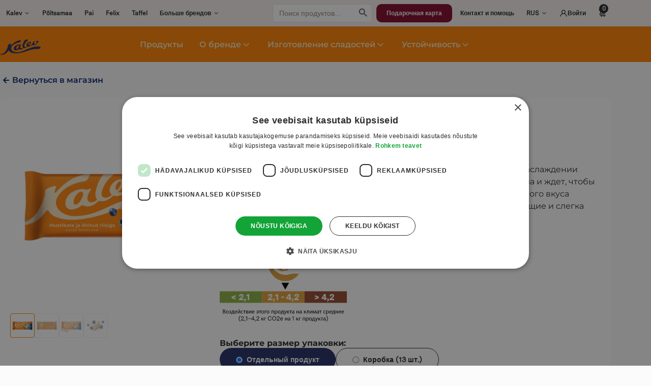

--- FILE ---
content_type: text/html; charset=UTF-8
request_url: https://pood.orkla.ee/ru/product/kalev-belyj-sokolad-s-vozdusnym-risom-i-cernikoj-95g/
body_size: 39682
content:
<!doctype html>
<html lang="ru-RU">

<head>
	<meta charset="UTF-8" />
	<meta name="viewport" content="width=device-width, initial-scale=1">
	<link rel="profile" href="https://gmpg.org/xfn/11">

	<meta name='robots' content='index, follow, max-image-preview:large, max-snippet:-1, max-video-preview:-1' />
	<style>img:is([sizes="auto" i], [sizes^="auto," i]) { contain-intrinsic-size: 3000px 1500px }</style>
	<link rel="alternate" hreflang="en" href="https://pood.orkla.ee/en/product/kalev-white-chocolate-with-crisped-rice-and-blueberry-95g/" />
<link rel="alternate" hreflang="et" href="https://pood.orkla.ee/toode/kalev-valge-sokolaad-ohitud-riisi-ja-mustikaga-95g/" />
<link rel="alternate" hreflang="ru" href="https://pood.orkla.ee/ru/product/kalev-belyj-sokolad-s-vozdusnym-risom-i-cernikoj-95g/" />
<link rel="alternate" hreflang="x-default" href="https://pood.orkla.ee/toode/kalev-valge-sokolaad-ohitud-riisi-ja-mustikaga-95g/" />
<script>
                window.dataLayer = window.dataLayer || [];
                window.gtag = window.gtag || function () {
                    dataLayer.push(arguments)
                };

                gtag('set', 'developer_id.dMmY1Mm', true);
                gtag('set', 'ads_data_redaction', true);

                gtag('consent', 'default', {
                    ad_storage: 'denied',
                    analytics_storage: 'denied',
                    ad_user_data: 'denied',
                    ad_personalization: 'denied',
                    functionality_storage: 'denied',
                    personalization_storage: 'denied',
                    security_storage: 'granted',
                    wait_for_update: 500
                })</script><script type='text/javascript' charset='UTF-8' data-cs-platform='wordpress' src='https://cdn.cookie-script.com/s/98428ab48510cd024c32f8d8dd98324f.js' id='cookie_script-js-with' defer></script>
<!-- Google Tag Manager for WordPress by gtm4wp.com -->
<script data-cfasync="false" data-pagespeed-no-defer>
	var gtm4wp_datalayer_name = "dataLayer";
	var dataLayer = dataLayer || [];
	const gtm4wp_use_sku_instead = false;
	const gtm4wp_currency = 'EUR';
	const gtm4wp_product_per_impression = 15;
	const gtm4wp_clear_ecommerce = true;
</script>
<!-- End Google Tag Manager for WordPress by gtm4wp.com -->
	<!-- This site is optimized with the Yoast SEO plugin v24.1 - https://yoast.com/wordpress/plugins/seo/ -->
	<title>Kalev белый шоколад с воздушным рисом и черникой 95г - Orkla pood</title><link rel="stylesheet" href="https://pood.orkla.ee/app/cache/min/1/5dfe1c38d2aad702696e3faba10fe69d.css" data-minify="1" />
	<link rel="canonical" href="https://pood.orkla.ee/ru/product/kalev-belyj-sokolad-s-vozdusnym-risom-i-cernikoj-95g/" />
	<meta property="og:locale" content="ru_RU" />
	<meta property="og:type" content="article" />
	<meta property="og:title" content="Kalev белый шоколад с воздушным рисом и черникой 95г - Orkla pood" />
	<meta property="og:description" content="Изысканное сочетание сладости белого шоколада и нежного вкуса черники. Кремовую текстуру шоколада уравновешивают хрустящие шарики из воздушного риса." />
	<meta property="og:url" content="https://pood.orkla.ee/ru/product/kalev-belyj-sokolad-s-vozdusnym-risom-i-cernikoj-95g/" />
	<meta property="og:site_name" content="Orkla pood" />
	<meta property="article:modified_time" content="2026-01-17T17:38:13+00:00" />
	<meta property="og:image" content="https://pood.orkla.ee/app/uploads/2024/01/4740012037675-product-image-front-kalev-mustikate-ja-ohitud-riisiga-valge-soko-95g-3000x3000px-png.png" />
	<meta property="og:image:width" content="3000" />
	<meta property="og:image:height" content="3000" />
	<meta property="og:image:type" content="image/png" />
	<meta name="twitter:card" content="summary_large_image" />
	<script type="application/ld+json" class="yoast-schema-graph">{"@context":"https://schema.org","@graph":[{"@type":"WebPage","@id":"https://pood.orkla.ee/ru/product/kalev-belyj-sokolad-s-vozdusnym-risom-i-cernikoj-95g/","url":"https://pood.orkla.ee/ru/product/kalev-belyj-sokolad-s-vozdusnym-risom-i-cernikoj-95g/","name":"Kalev белый шоколад с воздушным рисом и черникой 95г - Orkla pood","isPartOf":{"@id":"https://pood.orkla.ee/ru/#website"},"primaryImageOfPage":{"@id":"https://pood.orkla.ee/ru/product/kalev-belyj-sokolad-s-vozdusnym-risom-i-cernikoj-95g/#primaryimage"},"image":{"@id":"https://pood.orkla.ee/ru/product/kalev-belyj-sokolad-s-vozdusnym-risom-i-cernikoj-95g/#primaryimage"},"thumbnailUrl":"https://pood.orkla.ee/app/uploads/2024/01/4740012037675-product-image-front-kalev-mustikate-ja-ohitud-riisiga-valge-soko-95g-03-2025.png","datePublished":"2024-01-12T12:58:10+00:00","dateModified":"2026-01-17T17:38:13+00:00","breadcrumb":{"@id":"https://pood.orkla.ee/ru/product/kalev-belyj-sokolad-s-vozdusnym-risom-i-cernikoj-95g/#breadcrumb"},"inLanguage":"ru-RU","potentialAction":[{"@type":"ReadAction","target":["https://pood.orkla.ee/ru/product/kalev-belyj-sokolad-s-vozdusnym-risom-i-cernikoj-95g/"]}]},{"@type":"ImageObject","inLanguage":"ru-RU","@id":"https://pood.orkla.ee/ru/product/kalev-belyj-sokolad-s-vozdusnym-risom-i-cernikoj-95g/#primaryimage","url":"https://pood.orkla.ee/app/uploads/2024/01/4740012037675-product-image-front-kalev-mustikate-ja-ohitud-riisiga-valge-soko-95g-03-2025.png","contentUrl":"https://pood.orkla.ee/app/uploads/2024/01/4740012037675-product-image-front-kalev-mustikate-ja-ohitud-riisiga-valge-soko-95g-03-2025.png","width":3000,"height":3000},{"@type":"BreadcrumbList","@id":"https://pood.orkla.ee/ru/product/kalev-belyj-sokolad-s-vozdusnym-risom-i-cernikoj-95g/#breadcrumb","itemListElement":[{"@type":"ListItem","position":1,"name":"Home","item":"https://pood.orkla.ee/ru/"},{"@type":"ListItem","position":2,"name":"Выберите бренд","item":"https://pood.orkla.ee/ru/"},{"@type":"ListItem","position":3,"name":"Kalev белый шоколад с воздушным рисом и черникой 95г"}]},{"@type":"WebSite","@id":"https://pood.orkla.ee/ru/#website","url":"https://pood.orkla.ee/ru/","name":"Orkla pood","description":"","publisher":{"@id":"https://pood.orkla.ee/ru/#organization"},"potentialAction":[{"@type":"SearchAction","target":{"@type":"EntryPoint","urlTemplate":"https://pood.orkla.ee/ru/?s={search_term_string}"},"query-input":{"@type":"PropertyValueSpecification","valueRequired":true,"valueName":"search_term_string"}}],"inLanguage":"ru-RU"},{"@type":"Organization","@id":"https://pood.orkla.ee/ru/#organization","name":"Orkla pood","url":"https://pood.orkla.ee/ru/","logo":{"@type":"ImageObject","inLanguage":"ru-RU","@id":"https://pood.orkla.ee/ru/#/schema/logo/image/","url":"https://pood.orkla.ee/app/uploads/2024/01/Orkla_Eesti.svg","contentUrl":"https://pood.orkla.ee/app/uploads/2024/01/Orkla_Eesti.svg","width":1,"height":1,"caption":"Orkla pood"},"image":{"@id":"https://pood.orkla.ee/ru/#/schema/logo/image/"}}]}</script>
	<!-- / Yoast SEO plugin. -->


<link rel='dns-prefetch' href='//cdnjs.cloudflare.com' />
<link rel='dns-prefetch' href='//cdn.jsdelivr.net' />
<link rel='dns-prefetch' href='//challenges.cloudflare.com' />
<link rel='dns-prefetch' href='//use.fontawesome.com' />
<link rel="alternate" type="application/rss+xml" title="Orkla pood &raquo; Feed" href="https://pood.orkla.ee/ru/feed/" />

<!-- Google Tag Manager for WordPress by gtm4wp.com -->
<!-- GTM Container placement set to automatic -->
<script data-cfasync="false" data-pagespeed-no-defer type="text/javascript">
	var dataLayer_content = {"visitorLoginState":"logged-out","visitorType":"visitor-logged-out","pageTitle":"Kalev белый шоколад с воздушным рисом и черникой 95г - Orkla pood","pagePostType":"product","pagePostType2":"single-product","postID":1932,"cartContent":{"totals":{"applied_coupons":[],"discount_total":0,"subtotal":0,"total":0},"items":[]},"productRatingCounts":[],"productAverageRating":0,"productReviewCount":0,"productType":"variable","productIsVariable":1};
	dataLayer.push( dataLayer_content );
</script>
<script data-cfasync="false">
(function(w,d,s,l,i){w[l]=w[l]||[];w[l].push({'gtm.start':
new Date().getTime(),event:'gtm.js'});var f=d.getElementsByTagName(s)[0],
j=d.createElement(s),dl=l!='dataLayer'?'&l='+l:'';j.async=true;j.src=
'//www.googletagmanager.com/gtm.js?id='+i+dl;f.parentNode.insertBefore(j,f);
})(window,document,'script','dataLayer','GTM-N6HJSQZK');
</script>
<script data-cfasync="false">
(function(w,d,s,l,i){w[l]=w[l]||[];w[l].push({'gtm.start':
new Date().getTime(),event:'gtm.js'});var f=d.getElementsByTagName(s)[0],
j=d.createElement(s),dl=l!='dataLayer'?'&l='+l:'';j.async=true;j.src=
'//www.googletagmanager.com/gtm.js?id='+i+dl;f.parentNode.insertBefore(j,f);
})(window,document,'script','dataLayer','GTM-TMSM6KRB');
</script>
<script data-cfasync="false">
(function(w,d,s,l,i){w[l]=w[l]||[];w[l].push({'gtm.start':
new Date().getTime(),event:'gtm.js'});var f=d.getElementsByTagName(s)[0],
j=d.createElement(s),dl=l!='dataLayer'?'&l='+l:'';j.async=true;j.src=
'//www.googletagmanager.com/gtm.js?id='+i+dl;f.parentNode.insertBefore(j,f);
})(window,document,'script','dataLayer','GTM-5QH4RFX7');
</script>
<script data-cfasync="false">
(function(w,d,s,l,i){w[l]=w[l]||[];w[l].push({'gtm.start':
new Date().getTime(),event:'gtm.js'});var f=d.getElementsByTagName(s)[0],
j=d.createElement(s),dl=l!='dataLayer'?'&l='+l:'';j.async=true;j.src=
'//www.googletagmanager.com/gtm.js?id='+i+dl;f.parentNode.insertBefore(j,f);
})(window,document,'script','dataLayer','GTM-M4K3RJJJ');
</script>
<script data-cfasync="false">
(function(w,d,s,l,i){w[l]=w[l]||[];w[l].push({'gtm.start':
new Date().getTime(),event:'gtm.js'});var f=d.getElementsByTagName(s)[0],
j=d.createElement(s),dl=l!='dataLayer'?'&l='+l:'';j.async=true;j.src=
'//www.googletagmanager.com/gtm.js?id='+i+dl;f.parentNode.insertBefore(j,f);
})(window,document,'script','dataLayer','GTM-NKZ4QCHT');
</script>
<!-- End Google Tag Manager for WordPress by gtm4wp.com -->

<style id='classic-theme-styles-inline-css'>
/*! This file is auto-generated */
.wp-block-button__link{color:#fff;background-color:#32373c;border-radius:9999px;box-shadow:none;text-decoration:none;padding:calc(.667em + 2px) calc(1.333em + 2px);font-size:1.125em}.wp-block-file__button{background:#32373c;color:#fff;text-decoration:none}
</style>
<style id='global-styles-inline-css'>
:root{--wp--preset--aspect-ratio--square: 1;--wp--preset--aspect-ratio--4-3: 4/3;--wp--preset--aspect-ratio--3-4: 3/4;--wp--preset--aspect-ratio--3-2: 3/2;--wp--preset--aspect-ratio--2-3: 2/3;--wp--preset--aspect-ratio--16-9: 16/9;--wp--preset--aspect-ratio--9-16: 9/16;--wp--preset--color--black: #000000;--wp--preset--color--cyan-bluish-gray: #abb8c3;--wp--preset--color--white: #ffffff;--wp--preset--color--pale-pink: #f78da7;--wp--preset--color--vivid-red: #cf2e2e;--wp--preset--color--luminous-vivid-orange: #ff6900;--wp--preset--color--luminous-vivid-amber: #fcb900;--wp--preset--color--light-green-cyan: #7bdcb5;--wp--preset--color--vivid-green-cyan: #00d084;--wp--preset--color--pale-cyan-blue: #8ed1fc;--wp--preset--color--vivid-cyan-blue: #0693e3;--wp--preset--color--vivid-purple: #9b51e0;--wp--preset--color--default-white: #fff;--wp--preset--color--default-black: #212427;--wp--preset--color--default-black-10: #E5E5E5;--wp--preset--color--default-black-30: #B3B3B3;--wp--preset--color--default-black-50: #808080;--wp--preset--color--orkla-beige-100: #EBE0DB;--wp--preset--color--orkla-beige-50: #F5EFEE;--wp--preset--color--orkla-beige-500: #95837F;--wp--preset--color--orkla-light: #FCFBFB;--wp--preset--color--orkla-red-700: #7E0626;--wp--preset--gradient--vivid-cyan-blue-to-vivid-purple: linear-gradient(135deg,rgba(6,147,227,1) 0%,rgb(155,81,224) 100%);--wp--preset--gradient--light-green-cyan-to-vivid-green-cyan: linear-gradient(135deg,rgb(122,220,180) 0%,rgb(0,208,130) 100%);--wp--preset--gradient--luminous-vivid-amber-to-luminous-vivid-orange: linear-gradient(135deg,rgba(252,185,0,1) 0%,rgba(255,105,0,1) 100%);--wp--preset--gradient--luminous-vivid-orange-to-vivid-red: linear-gradient(135deg,rgba(255,105,0,1) 0%,rgb(207,46,46) 100%);--wp--preset--gradient--very-light-gray-to-cyan-bluish-gray: linear-gradient(135deg,rgb(238,238,238) 0%,rgb(169,184,195) 100%);--wp--preset--gradient--cool-to-warm-spectrum: linear-gradient(135deg,rgb(74,234,220) 0%,rgb(151,120,209) 20%,rgb(207,42,186) 40%,rgb(238,44,130) 60%,rgb(251,105,98) 80%,rgb(254,248,76) 100%);--wp--preset--gradient--blush-light-purple: linear-gradient(135deg,rgb(255,206,236) 0%,rgb(152,150,240) 100%);--wp--preset--gradient--blush-bordeaux: linear-gradient(135deg,rgb(254,205,165) 0%,rgb(254,45,45) 50%,rgb(107,0,62) 100%);--wp--preset--gradient--luminous-dusk: linear-gradient(135deg,rgb(255,203,112) 0%,rgb(199,81,192) 50%,rgb(65,88,208) 100%);--wp--preset--gradient--pale-ocean: linear-gradient(135deg,rgb(255,245,203) 0%,rgb(182,227,212) 50%,rgb(51,167,181) 100%);--wp--preset--gradient--electric-grass: linear-gradient(135deg,rgb(202,248,128) 0%,rgb(113,206,126) 100%);--wp--preset--gradient--midnight: linear-gradient(135deg,rgb(2,3,129) 0%,rgb(40,116,252) 100%);--wp--preset--font-size--small: 13px;--wp--preset--font-size--medium: 20px;--wp--preset--font-size--large: 36px;--wp--preset--font-size--x-large: 42px;--wp--preset--font-family--inter: "Inter", sans-serif;--wp--preset--font-family--cardo: Cardo;--wp--preset--spacing--20: 0.44rem;--wp--preset--spacing--30: 0.67rem;--wp--preset--spacing--40: 1rem;--wp--preset--spacing--50: 1.5rem;--wp--preset--spacing--60: 2.25rem;--wp--preset--spacing--70: 3.38rem;--wp--preset--spacing--80: 5.06rem;--wp--preset--shadow--natural: 6px 6px 9px rgba(0, 0, 0, 0.2);--wp--preset--shadow--deep: 12px 12px 50px rgba(0, 0, 0, 0.4);--wp--preset--shadow--sharp: 6px 6px 0px rgba(0, 0, 0, 0.2);--wp--preset--shadow--outlined: 6px 6px 0px -3px rgba(255, 255, 255, 1), 6px 6px rgba(0, 0, 0, 1);--wp--preset--shadow--crisp: 6px 6px 0px rgba(0, 0, 0, 1);}:where(.is-layout-flex){gap: 0.5em;}:where(.is-layout-grid){gap: 0.5em;}body .is-layout-flex{display: flex;}.is-layout-flex{flex-wrap: wrap;align-items: center;}.is-layout-flex > :is(*, div){margin: 0;}body .is-layout-grid{display: grid;}.is-layout-grid > :is(*, div){margin: 0;}:where(.wp-block-columns.is-layout-flex){gap: 2em;}:where(.wp-block-columns.is-layout-grid){gap: 2em;}:where(.wp-block-post-template.is-layout-flex){gap: 1.25em;}:where(.wp-block-post-template.is-layout-grid){gap: 1.25em;}.has-black-color{color: var(--wp--preset--color--black) !important;}.has-cyan-bluish-gray-color{color: var(--wp--preset--color--cyan-bluish-gray) !important;}.has-white-color{color: var(--wp--preset--color--white) !important;}.has-pale-pink-color{color: var(--wp--preset--color--pale-pink) !important;}.has-vivid-red-color{color: var(--wp--preset--color--vivid-red) !important;}.has-luminous-vivid-orange-color{color: var(--wp--preset--color--luminous-vivid-orange) !important;}.has-luminous-vivid-amber-color{color: var(--wp--preset--color--luminous-vivid-amber) !important;}.has-light-green-cyan-color{color: var(--wp--preset--color--light-green-cyan) !important;}.has-vivid-green-cyan-color{color: var(--wp--preset--color--vivid-green-cyan) !important;}.has-pale-cyan-blue-color{color: var(--wp--preset--color--pale-cyan-blue) !important;}.has-vivid-cyan-blue-color{color: var(--wp--preset--color--vivid-cyan-blue) !important;}.has-vivid-purple-color{color: var(--wp--preset--color--vivid-purple) !important;}.has-black-background-color{background-color: var(--wp--preset--color--black) !important;}.has-cyan-bluish-gray-background-color{background-color: var(--wp--preset--color--cyan-bluish-gray) !important;}.has-white-background-color{background-color: var(--wp--preset--color--white) !important;}.has-pale-pink-background-color{background-color: var(--wp--preset--color--pale-pink) !important;}.has-vivid-red-background-color{background-color: var(--wp--preset--color--vivid-red) !important;}.has-luminous-vivid-orange-background-color{background-color: var(--wp--preset--color--luminous-vivid-orange) !important;}.has-luminous-vivid-amber-background-color{background-color: var(--wp--preset--color--luminous-vivid-amber) !important;}.has-light-green-cyan-background-color{background-color: var(--wp--preset--color--light-green-cyan) !important;}.has-vivid-green-cyan-background-color{background-color: var(--wp--preset--color--vivid-green-cyan) !important;}.has-pale-cyan-blue-background-color{background-color: var(--wp--preset--color--pale-cyan-blue) !important;}.has-vivid-cyan-blue-background-color{background-color: var(--wp--preset--color--vivid-cyan-blue) !important;}.has-vivid-purple-background-color{background-color: var(--wp--preset--color--vivid-purple) !important;}.has-black-border-color{border-color: var(--wp--preset--color--black) !important;}.has-cyan-bluish-gray-border-color{border-color: var(--wp--preset--color--cyan-bluish-gray) !important;}.has-white-border-color{border-color: var(--wp--preset--color--white) !important;}.has-pale-pink-border-color{border-color: var(--wp--preset--color--pale-pink) !important;}.has-vivid-red-border-color{border-color: var(--wp--preset--color--vivid-red) !important;}.has-luminous-vivid-orange-border-color{border-color: var(--wp--preset--color--luminous-vivid-orange) !important;}.has-luminous-vivid-amber-border-color{border-color: var(--wp--preset--color--luminous-vivid-amber) !important;}.has-light-green-cyan-border-color{border-color: var(--wp--preset--color--light-green-cyan) !important;}.has-vivid-green-cyan-border-color{border-color: var(--wp--preset--color--vivid-green-cyan) !important;}.has-pale-cyan-blue-border-color{border-color: var(--wp--preset--color--pale-cyan-blue) !important;}.has-vivid-cyan-blue-border-color{border-color: var(--wp--preset--color--vivid-cyan-blue) !important;}.has-vivid-purple-border-color{border-color: var(--wp--preset--color--vivid-purple) !important;}.has-vivid-cyan-blue-to-vivid-purple-gradient-background{background: var(--wp--preset--gradient--vivid-cyan-blue-to-vivid-purple) !important;}.has-light-green-cyan-to-vivid-green-cyan-gradient-background{background: var(--wp--preset--gradient--light-green-cyan-to-vivid-green-cyan) !important;}.has-luminous-vivid-amber-to-luminous-vivid-orange-gradient-background{background: var(--wp--preset--gradient--luminous-vivid-amber-to-luminous-vivid-orange) !important;}.has-luminous-vivid-orange-to-vivid-red-gradient-background{background: var(--wp--preset--gradient--luminous-vivid-orange-to-vivid-red) !important;}.has-very-light-gray-to-cyan-bluish-gray-gradient-background{background: var(--wp--preset--gradient--very-light-gray-to-cyan-bluish-gray) !important;}.has-cool-to-warm-spectrum-gradient-background{background: var(--wp--preset--gradient--cool-to-warm-spectrum) !important;}.has-blush-light-purple-gradient-background{background: var(--wp--preset--gradient--blush-light-purple) !important;}.has-blush-bordeaux-gradient-background{background: var(--wp--preset--gradient--blush-bordeaux) !important;}.has-luminous-dusk-gradient-background{background: var(--wp--preset--gradient--luminous-dusk) !important;}.has-pale-ocean-gradient-background{background: var(--wp--preset--gradient--pale-ocean) !important;}.has-electric-grass-gradient-background{background: var(--wp--preset--gradient--electric-grass) !important;}.has-midnight-gradient-background{background: var(--wp--preset--gradient--midnight) !important;}.has-small-font-size{font-size: var(--wp--preset--font-size--small) !important;}.has-medium-font-size{font-size: var(--wp--preset--font-size--medium) !important;}.has-large-font-size{font-size: var(--wp--preset--font-size--large) !important;}.has-x-large-font-size{font-size: var(--wp--preset--font-size--x-large) !important;}
:where(.wp-block-post-template.is-layout-flex){gap: 1.25em;}:where(.wp-block-post-template.is-layout-grid){gap: 1.25em;}
:where(.wp-block-columns.is-layout-flex){gap: 2em;}:where(.wp-block-columns.is-layout-grid){gap: 2em;}
:root :where(.wp-block-pullquote){font-size: 1.5em;line-height: 1.6;}
</style>







<style id='woocommerce-inline-inline-css'>
.woocommerce form .form-row .required { visibility: hidden; }
</style>


<link rel='stylesheet' id='flatpickr-style-css' href='https://cdn.jsdelivr.net/npm/flatpickr/dist/flatpickr.min.css?ver=1.9.7' media='all' />

<style id='orkla-theme-woocommerce-style-inline-css'>
@font-face {
            font-family: "star";
            src: url("https://pood.orkla.ee/app/plugins/woocommerce/assets/fonts/star.eot");
            src: url("https://pood.orkla.ee/app/plugins/woocommerce/assets/fonts/star.eot?#iefix") format("embedded-opentype"),
                url("https://pood.orkla.ee/app/plugins/woocommerce/assets/fonts/star.woff") format("woff"),
                url("https://pood.orkla.ee/app/plugins/woocommerce/assets/fonts/star.ttf") format("truetype"),
                url("https://pood.orkla.ee/app/plugins/woocommerce/assets/fonts/star.svg#star") format("svg");
            font-weight: normal;
            font-style: normal;
        }
</style>
<link rel='stylesheet' id='font-awesome-official-css' href='https://use.fontawesome.com/releases/v5.15.4/css/all.css' media='all' integrity="sha384-DyZ88mC6Up2uqS4h/KRgHuoeGwBcD4Ng9SiP4dIRy0EXTlnuz47vAwmeGwVChigm" crossorigin="anonymous" />



<script type="text/template" id="tmpl-variation-template">
	<div class="woocommerce-variation-description">{{{ data.variation.variation_description }}}</div>
	<div class="woocommerce-variation-price">{{{ data.variation.price_html }}}</div>
	<div class="woocommerce-variation-availability">{{{ data.variation.availability_html }}}</div>
</script>
<script type="text/template" id="tmpl-unavailable-variation-template">
	<p role="alert">Этот товар недоступен. Пожалуйста, выберите другую комбинацию.</p>
</script>
<script id="wpml-cookie-js-extra">
var wpml_cookies = {"wp-wpml_current_language":{"value":"ru","expires":1,"path":"\/"}};
var wpml_cookies = {"wp-wpml_current_language":{"value":"ru","expires":1,"path":"\/"}};
</script>
<script data-minify="1" src="https://pood.orkla.ee/app/cache/min/1/app/plugins/sitepress-multilingual-cms/res/js/cookies/language-cookie-5cf89ca7cd0c961a32a94ff068ccf929.js" id="wpml-cookie-js" defer data-wp-strategy="defer"></script>
<script src="https://pood.orkla.ee/wp/wp-includes/js/jquery/jquery.min.js?ver=3.7.1" id="jquery-core-js"></script>
<script src="https://pood.orkla.ee/wp/wp-includes/js/jquery/jquery-migrate.min.js?ver=3.4.1" id="jquery-migrate-js" defer></script>
<script id="MC_PARCELMACHINE_SEARCHABLE_JS-js-before">
const MC_PARCELMACHINE_SEARCHABLE_JS = [{"placeholder":"--\u0432\u044b\u0431\u0435\u0440\u0438\u0442\u0435 \u043f\u043e\u0441\u044b\u043b\u043e\u0447\u043d\u044b\u0439 \u0430\u0432\u0442\u043e\u043c\u0430\u0442--"}]
</script>
<script data-minify="1" src="https://pood.orkla.ee/app/cache/min/1/app/plugins/makecommerce/shipping/js/parcelmachine_searchable-ef2e2dbec3fddcfb15af155491e822e7.js" id="MC_PARCELMACHINE_SEARCHABLE_JS-js" defer></script>
<script data-minify="1" src="https://pood.orkla.ee/app/cache/min/1/app/plugins/makecommerce/shipping/js/parcelmachine-0dad22a10a667788b132cef392aed779.js" id="MC_PARCELMACHINE_JS-js" defer></script>
<script src="https://pood.orkla.ee/app/plugins/woocommerce/assets/js/jquery-blockui/jquery.blockUI.min.js?ver=2.7.0-wc.9.5.1" id="jquery-blockui-js" defer data-wp-strategy="defer"></script>
<script id="wc-add-to-cart-js-extra">
var wc_add_to_cart_params = {"ajax_url":"\/wp\/wp-admin\/admin-ajax.php?lang=ru","wc_ajax_url":"\/ru\/?wc-ajax=%%endpoint%%","i18n_view_cart":"\u041f\u0440\u043e\u0441\u043c\u043e\u0442\u0440 \u043a\u043e\u0440\u0437\u0438\u043d\u044b","cart_url":"https:\/\/pood.orkla.ee\/ru\/%d0%ba%d0%be%d1%80%d0%b7%d0%b8%d0%bd%d0%b0\/","is_cart":"","cart_redirect_after_add":"no"};
</script>
<script src="https://pood.orkla.ee/app/plugins/woocommerce/assets/js/frontend/add-to-cart.min.js?ver=9.5.1" id="wc-add-to-cart-js" defer data-wp-strategy="defer"></script>
<script src="https://pood.orkla.ee/app/plugins/woocommerce/assets/js/flexslider/jquery.flexslider.min.js?ver=2.7.2-wc.9.5.1" id="flexslider-js" defer data-wp-strategy="defer"></script>
<script src="https://pood.orkla.ee/app/plugins/woocommerce/assets/js/photoswipe/photoswipe.min.js?ver=4.1.1-wc.9.5.1" id="photoswipe-js" defer data-wp-strategy="defer"></script>
<script src="https://pood.orkla.ee/app/plugins/woocommerce/assets/js/photoswipe/photoswipe-ui-default.min.js?ver=4.1.1-wc.9.5.1" id="photoswipe-ui-default-js" defer data-wp-strategy="defer"></script>
<script id="wc-single-product-js-extra">
var wc_single_product_params = {"i18n_required_rating_text":"\u041f\u043e\u0436\u0430\u043b\u0443\u0439\u0441\u0442\u0430, \u043f\u043e\u0441\u0442\u0430\u0432\u044c\u0442\u0435 \u043e\u0446\u0435\u043d\u043a\u0443","i18n_product_gallery_trigger_text":"\u041f\u0440\u043e\u0441\u043c\u043e\u0442\u0440 \u0433\u0430\u043b\u0435\u0440\u0435\u0438 \u0438\u0437\u043e\u0431\u0440\u0430\u0436\u0435\u043d\u0438\u0439 \u0432 \u043f\u043e\u043b\u043d\u043e\u044d\u043a\u0440\u0430\u043d\u043d\u043e\u043c \u0440\u0435\u0436\u0438\u043c\u0435","review_rating_required":"yes","flexslider":{"rtl":false,"animation":"slide","smoothHeight":true,"directionNav":false,"controlNav":"thumbnails","slideshow":false,"animationSpeed":500,"animationLoop":false,"allowOneSlide":false},"zoom_enabled":"","zoom_options":[],"photoswipe_enabled":"1","photoswipe_options":{"shareEl":false,"closeOnScroll":false,"history":false,"hideAnimationDuration":0,"showAnimationDuration":0},"flexslider_enabled":"1"};
</script>
<script src="https://pood.orkla.ee/app/plugins/woocommerce/assets/js/frontend/single-product.min.js?ver=9.5.1" id="wc-single-product-js" defer data-wp-strategy="defer"></script>
<script src="https://pood.orkla.ee/app/plugins/woocommerce/assets/js/js-cookie/js.cookie.min.js?ver=2.1.4-wc.9.5.1" id="js-cookie-js" defer data-wp-strategy="defer"></script>
<script id="woocommerce-js-extra">
var woocommerce_params = {"ajax_url":"\/wp\/wp-admin\/admin-ajax.php?lang=ru","wc_ajax_url":"\/ru\/?wc-ajax=%%endpoint%%"};
</script>
<script src="https://pood.orkla.ee/app/plugins/woocommerce/assets/js/frontend/woocommerce.min.js?ver=9.5.1" id="woocommerce-js" defer data-wp-strategy="defer"></script>
<script id="wc-cart-fragments-js-extra">
var wc_cart_fragments_params = {"ajax_url":"\/wp\/wp-admin\/admin-ajax.php?lang=ru","wc_ajax_url":"\/ru\/?wc-ajax=%%endpoint%%","cart_hash_key":"wc_cart_hash_b8f8ac620c132c570553079d22b2e29d-ru","fragment_name":"wc_fragments_b8f8ac620c132c570553079d22b2e29d","request_timeout":"5000"};
</script>
<script src="https://pood.orkla.ee/app/plugins/woocommerce/assets/js/frontend/cart-fragments.min.js?ver=9.5.1" id="wc-cart-fragments-js" defer data-wp-strategy="defer"></script>
<script src="https://pood.orkla.ee/wp/wp-includes/js/underscore.min.js?ver=1.13.7" id="underscore-js" defer></script>
<script id="wp-util-js-extra">
var _wpUtilSettings = {"ajax":{"url":"\/wp\/wp-admin\/admin-ajax.php"}};
</script>
<script src="https://pood.orkla.ee/wp/wp-includes/js/wp-util.min.js?ver=6.7.1" id="wp-util-js" defer></script>
<script id="wc-add-to-cart-variation-js-extra">
var wc_add_to_cart_variation_params = {"wc_ajax_url":"\/ru\/?wc-ajax=%%endpoint%%","i18n_no_matching_variations_text":"\u0416\u0430\u043b\u044c, \u043d\u043e \u0442\u043e\u0432\u0430\u0440\u043e\u0432, \u0441\u043e\u043e\u0442\u0432\u0435\u0442\u0441\u0442\u0432\u0443\u044e\u0449\u0438\u0445 \u0432\u0430\u0448\u0435\u043c\u0443 \u0432\u044b\u0431\u043e\u0440\u0443, \u043d\u0435 \u043e\u0431\u043d\u0430\u0440\u0443\u0436\u0435\u043d\u043e. \u041f\u043e\u0436\u0430\u043b\u0443\u0439\u0441\u0442\u0430, \u0432\u044b\u0431\u0435\u0440\u0438\u0442\u0435 \u0434\u0440\u0443\u0433\u0443\u044e \u043a\u043e\u043c\u0431\u0438\u043d\u0430\u0446\u0438\u044e.","i18n_make_a_selection_text":"\u0412\u044b\u0431\u0435\u0440\u0438\u0442\u0435 \u043e\u043f\u0446\u0438\u0438 \u0442\u043e\u0432\u0430\u0440\u0430 \u043f\u0435\u0440\u0435\u0434 \u0435\u0433\u043e \u0434\u043e\u0431\u0430\u0432\u043b\u0435\u043d\u0438\u0435\u043c \u0432 \u0432\u0430\u0448\u0443 \u043a\u043e\u0440\u0437\u0438\u043d\u0443.","i18n_unavailable_text":"\u042d\u0442\u043e\u0442 \u0442\u043e\u0432\u0430\u0440 \u043d\u0435\u0434\u043e\u0441\u0442\u0443\u043f\u0435\u043d. \u041f\u043e\u0436\u0430\u043b\u0443\u0439\u0441\u0442\u0430, \u0432\u044b\u0431\u0435\u0440\u0438\u0442\u0435 \u0434\u0440\u0443\u0433\u0443\u044e \u043a\u043e\u043c\u0431\u0438\u043d\u0430\u0446\u0438\u044e.","i18n_reset_alert_text":"\u0420\u0435\u0437\u0443\u043b\u044c\u0442\u0430\u0442\u044b \u0432\u0430\u0448\u0435\u0433\u043e \u0432\u044b\u0431\u043e\u0440\u0430 \u0441\u0431\u0440\u043e\u0448\u0435\u043d\u044b. \u0412\u044b\u0431\u0435\u0440\u0438\u0442\u0435 \u043e\u043f\u0446\u0438\u0438 \u0442\u043e\u0432\u0430\u0440\u0430, \u043f\u0435\u0440\u0435\u0434 \u0442\u0435\u043c \u043a\u0430\u043a \u0434\u043e\u0431\u0430\u0432\u0438\u0442\u044c \u0435\u0433\u043e \u0432 \u043a\u043e\u0440\u0437\u0438\u043d\u0443."};
</script>
<script src="https://pood.orkla.ee/app/plugins/woocommerce/assets/js/frontend/add-to-cart-variation.min.js?ver=9.5.1" id="wc-add-to-cart-variation-js" defer data-wp-strategy="defer"></script>
<script src="https://challenges.cloudflare.com/turnstile/v0/api.js?ver=6.7.1" id="cloudflare-turnstile-js" defer></script>
<script id="MC_BLOCKS_SWITCHER-js-before">
const MC_BLOCKS_SWITCHER = {"country":"EE"}
</script>
<script data-minify="1" src="https://pood.orkla.ee/app/cache/min/1/app/plugins/makecommerce/payment/gateway/woocommerce/blocks/js/mc_blocks_payment_switcher-71cdb59ad804cd42ec2517db0f6d4738.js" id="MC_BLOCKS_SWITCHER-js" defer></script>
<link rel="EditURI" type="application/rsd+xml" title="RSD" href="https://pood.orkla.ee/wp/xmlrpc.php?rsd" />
<link rel='shortlink' href='https://pood.orkla.ee/ru/?p=1932' />
<style id='essential-blocks-global-styles'> 
            :root {
                --eb-global-primary-color: #101828;
--eb-global-secondary-color: #475467;
--eb-global-tertiary-color: #98A2B3;
--eb-global-text-color: #475467;
--eb-global-heading-color: #1D2939;
--eb-global-link-color: #444CE7;
--eb-global-background-color: #F9FAFB;
--eb-global-button-text-color: #FFFFFF;
--eb-global-button-background-color: #101828;
--eb-gradient-primary-color: linear-gradient(90deg, hsla(259, 84%, 78%, 1) 0%, hsla(206, 67%, 75%, 1) 100%);
--eb-gradient-secondary-color: linear-gradient(90deg, hsla(18, 76%, 85%, 1) 0%, hsla(203, 69%, 84%, 1) 100%);
--eb-gradient-tertiary-color: linear-gradient(90deg, hsla(248, 21%, 15%, 1) 0%, hsla(250, 14%, 61%, 1) 100%);
--eb-gradient-background-color: linear-gradient(90deg, rgb(250, 250, 250) 0%, rgb(233, 233, 233) 49%, rgb(244, 243, 243) 100%);

                --eb-tablet-breakpoint: 1024px;
--eb-mobile-breakpoint: 767px;

            }
            
            
         </style><style>
    :root {
        --searchNoResults: 'Никаких результатов не найдено';
        --searchMoreResults: 'Больше результатов...';
    }
</style>
	<noscript><style>.woocommerce-product-gallery{ opacity: 1 !important; }</style></noscript>
	<style class='wp-fonts-local'>
@font-face{font-family:Inter;font-style:normal;font-weight:300 900;font-display:fallback;src:url('https://pood.orkla.ee/app/plugins/woocommerce/assets/fonts/Inter-VariableFont_slnt,wght.woff2') format('woff2');font-stretch:normal;}
@font-face{font-family:Cardo;font-style:normal;font-weight:400;font-display:fallback;src:url('https://pood.orkla.ee/app/plugins/woocommerce/assets/fonts/cardo_normal_400.woff2') format('woff2');}
</style>
<link rel="icon" href="https://pood.orkla.ee/app/uploads/2024/01/Orkla_favicon-100x100.png" sizes="32x32" />
<link rel="icon" href="https://pood.orkla.ee/app/uploads/2024/01/Orkla_favicon.png" sizes="192x192" />
<link rel="apple-touch-icon" href="https://pood.orkla.ee/app/uploads/2024/01/Orkla_favicon.png" />
<meta name="msapplication-TileImage" content="https://pood.orkla.ee/app/uploads/2024/01/Orkla_favicon.png" />
		<style id="wp-custom-css">
			#sidebar {
	display: none;
}

.parcel_machine_checkout .select2-container {
	width: 100% !important;
}		</style>
		
</head>

<body class="product-template-default single single-product postid-1932 wp-custom-logo theme-orkla-theme woocommerce woocommerce-page woocommerce-no-js orkla-theme woocommerce-active">
    
<!-- GTM Container placement set to automatic -->
<!-- Google Tag Manager (noscript) -->
				<noscript><iframe src="https://www.googletagmanager.com/ns.html?id=GTM-N6HJSQZK" height="0" width="0" style="display:none;visibility:hidden" aria-hidden="true"></iframe></noscript>
				<noscript><iframe src="https://www.googletagmanager.com/ns.html?id=GTM-TMSM6KRB" height="0" width="0" style="display:none;visibility:hidden" aria-hidden="true"></iframe></noscript>
				<noscript><iframe src="https://www.googletagmanager.com/ns.html?id=GTM-5QH4RFX7" height="0" width="0" style="display:none;visibility:hidden" aria-hidden="true"></iframe></noscript>
				<noscript><iframe src="https://www.googletagmanager.com/ns.html?id=GTM-M4K3RJJJ" height="0" width="0" style="display:none;visibility:hidden" aria-hidden="true"></iframe></noscript>
				<noscript><iframe src="https://www.googletagmanager.com/ns.html?id=GTM-NKZ4QCHT" height="0" width="0" style="display:none;visibility:hidden" aria-hidden="true"></iframe></noscript>
<!-- End Google Tag Manager (noscript) -->
	<div id="page" class="site">
		<a class="skip-link screen-reader-text" href="#primary">Перейти к содержимому</a>
		<header class="site-header">
			<div class="content-wrapper">
				<div class="site-navigation">
    <ul class="nav-menu mobile brands-menu">
        <li class="menu-item-has-children">
            <a href="#open-submenu" tabindex="0" aria-label="Выберите бренд">
                Выберите бренд
                <button class="button button-info sub-menu-trigger" aria-label="Открыть подменю">
                    <svg width="12" height="12" viewBox="0 0 12 12" fill="none" xmlns="http://www.w3.org/2000/svg">
<path d="M3.35355 4.14645C3.15829 3.95118 2.84171 3.95118 2.64645 4.14645C2.45118 4.34171 2.45118 4.65829 2.64645 4.85355L5.64645 7.85355C5.83574 8.04284 6.14053 8.04947 6.33786 7.86858L9.25 4.85355C9.45356 4.66696 9.46731 4.35067 9.28072 4.14711C9.09412 3.94355 8.77784 3.9298 8.57428 4.1164L6.01504 6.80793L3.35355 4.14645Z" fill="currentColor"/>
</svg>

                </button>
            </a>
            <ul class="sub-menu">
                                    <li class="main-menu menu-item menu-item-type-taxonomy menu-item-object-brand current-product-ancestor current-menu-parent current-product-parent menu-item-has-children menu-item-20061 current-menu-item">
                        <a href="https://pood.orkla.ee/ru/brand/kalev-ru/" aria-label="Kalev">Kalev</a>
                    </li>
                                            <li class="menu-item menu-item-type-taxonomy menu-item-object-brand menu-item-20062 ">
                            <a href="https://pood.orkla.ee/ru/brand/mesikapp-ru/" aria-label="Mesikäpp">&nbsp;&nbsp;&nbsp;&nbsp;Mesikäpp</a>
                        </li>
                                                        <li class="main-menu menu-item menu-item-type-taxonomy menu-item-object-brand menu-item-20063 ">
                        <a href="https://pood.orkla.ee/ru/brand/poltsamaa-ru/" aria-label="Põltsamaa">Põltsamaa</a>
                    </li>
                                                        <li class="main-menu menu-item menu-item-type-taxonomy menu-item-object-brand menu-item-20064 ">
                        <a href="https://pood.orkla.ee/ru/brand/pai-ru/" aria-label="Pai">Pai</a>
                    </li>
                                                        <li class="main-menu menu-item menu-item-type-taxonomy menu-item-object-brand menu-item-20065 ">
                        <a href="https://pood.orkla.ee/ru/brand/felix-ru/" aria-label="Felix">Felix</a>
                    </li>
                                                        <li class="main-menu menu-item menu-item-type-taxonomy menu-item-object-brand menu-item-20066 ">
                        <a href="https://pood.orkla.ee/ru/brand/taffel-ru/" aria-label="Taffel">Taffel</a>
                    </li>
                                                        <li class="menu-item menu-item-type-taxonomy menu-item-object-brand menu-item-20067 ">
                        <a href="https://pood.orkla.ee/ru/brand/abba-ru/" aria-label="Abba">Abba</a>
                    </li>
                                                        <li class="menu-item menu-item-type-taxonomy menu-item-object-brand menu-item-20068 ">
                        <a href="https://pood.orkla.ee/ru/brand/ekstroms-ru/" aria-label="Ekströms">Ekströms</a>
                    </li>
                                                        <li class="menu-item menu-item-type-taxonomy menu-item-object-brand menu-item-20069 ">
                        <a href="https://pood.orkla.ee/ru/brand/grandiosa-ru/" aria-label="Grandiosa">Grandiosa</a>
                    </li>
                                                        <li class="menu-item menu-item-type-taxonomy menu-item-object-brand menu-item-82305 ">
                        <a href="https://pood.orkla.ee/ru/brand/kalles-kaviar-ru/" aria-label="Kalles">Kalles</a>
                    </li>
                                                        <li class="menu-item menu-item-type-taxonomy menu-item-object-brand menu-item-20071 ">
                        <a href="https://pood.orkla.ee/ru/brand/laima-ru/" aria-label="Laima">Laima</a>
                    </li>
                                                        <li class="menu-item menu-item-type-taxonomy menu-item-object-brand menu-item-82306 ">
                        <a href="https://pood.orkla.ee/ru/brand/panda-lakupala-ru/" aria-label="Panda">Panda</a>
                    </li>
                                                        <li class="menu-item menu-item-type-taxonomy menu-item-object-brand menu-item-20074 ">
                        <a href="https://pood.orkla.ee/ru/brand/pauluns-ru/" aria-label="Pauluns">Pauluns</a>
                    </li>
                                                        <li class="menu-item menu-item-type-taxonomy menu-item-object-brand menu-item-20075 ">
                        <a href="https://pood.orkla.ee/ru/brand/selga-ru/" aria-label="Selga">Selga</a>
                    </li>
                                                        <li class="menu-item menu-item-type-taxonomy menu-item-object-brand menu-item-20076 ">
                        <a href="https://pood.orkla.ee/ru/brand/vilma-ru/" aria-label="Vilma">Vilma</a>
                    </li>
                                                </ul>
        </li>
    </ul>
    <ul class="nav-menu desktop brands-menu">
                                            <li class="main-menu menu-item menu-item-type-taxonomy menu-item-object-brand current-product-ancestor current-menu-parent current-product-parent menu-item-has-children menu-item-20061">
                <a href="https://pood.orkla.ee/ru/brand/kalev-ru/" aria-label="Kalev">Kalev
                                            <button class="button button-info sub-menu-trigger" aria-label="Открыть подменю">
                            <svg width="12" height="12" viewBox="0 0 12 12" fill="none" xmlns="http://www.w3.org/2000/svg">
<path d="M3.35355 4.14645C3.15829 3.95118 2.84171 3.95118 2.64645 4.14645C2.45118 4.34171 2.45118 4.65829 2.64645 4.85355L5.64645 7.85355C5.83574 8.04284 6.14053 8.04947 6.33786 7.86858L9.25 4.85355C9.45356 4.66696 9.46731 4.35067 9.28072 4.14711C9.09412 3.94355 8.77784 3.9298 8.57428 4.1164L6.01504 6.80793L3.35355 4.14645Z" fill="currentColor"/>
</svg>

                        </button>
                                    </a>
                                    <ul class="sub-menu">
                                                    <li class="menu-item menu-item-type-taxonomy menu-item-object-brand menu-item-20062 ">
                                <a href="https://pood.orkla.ee/ru/brand/mesikapp-ru/" aria-label="Mesikäpp">Mesikäpp</a>
                            </li>
                                            </ul>
                            </li>
                    <li class="main-menu menu-item menu-item-type-taxonomy menu-item-object-brand menu-item-20063">
                <a href="https://pood.orkla.ee/ru/brand/poltsamaa-ru/" aria-label="Põltsamaa">Põltsamaa
                                    </a>
                            </li>
                    <li class="main-menu menu-item menu-item-type-taxonomy menu-item-object-brand menu-item-20064">
                <a href="https://pood.orkla.ee/ru/brand/pai-ru/" aria-label="Pai">Pai
                                    </a>
                            </li>
                    <li class="main-menu menu-item menu-item-type-taxonomy menu-item-object-brand menu-item-20065">
                <a href="https://pood.orkla.ee/ru/brand/felix-ru/" aria-label="Felix">Felix
                                    </a>
                            </li>
                    <li class="main-menu menu-item menu-item-type-taxonomy menu-item-object-brand menu-item-20066">
                <a href="https://pood.orkla.ee/ru/brand/taffel-ru/" aria-label="Taffel">Taffel
                                    </a>
                            </li>
                            <li class="menu-item-has-children">
                <a href="#open-submenu" aria-label="Больше брендов">
                    Больше брендов
                    <button class="button button-info sub-menu-trigger" aria-label="Открыть подменю">
                        <svg width="12" height="12" viewBox="0 0 12 12" fill="none" xmlns="http://www.w3.org/2000/svg">
<path d="M3.35355 4.14645C3.15829 3.95118 2.84171 3.95118 2.64645 4.14645C2.45118 4.34171 2.45118 4.65829 2.64645 4.85355L5.64645 7.85355C5.83574 8.04284 6.14053 8.04947 6.33786 7.86858L9.25 4.85355C9.45356 4.66696 9.46731 4.35067 9.28072 4.14711C9.09412 3.94355 8.77784 3.9298 8.57428 4.1164L6.01504 6.80793L3.35355 4.14645Z" fill="currentColor"/>
</svg>

                    </button>
                </a>
                <ul class="sub-menu">
                                            <li class="menu-item menu-item-type-taxonomy menu-item-object-brand menu-item-20067 ">
                            <a href="https://pood.orkla.ee/ru/brand/abba-ru/" aria-label="Abba">Abba</a>
                                                    </li>
                                            <li class="menu-item menu-item-type-taxonomy menu-item-object-brand menu-item-20068 ">
                            <a href="https://pood.orkla.ee/ru/brand/ekstroms-ru/" aria-label="Ekströms">Ekströms</a>
                                                    </li>
                                            <li class="menu-item menu-item-type-taxonomy menu-item-object-brand menu-item-20069 ">
                            <a href="https://pood.orkla.ee/ru/brand/grandiosa-ru/" aria-label="Grandiosa">Grandiosa</a>
                                                    </li>
                                            <li class="menu-item menu-item-type-taxonomy menu-item-object-brand menu-item-82305 ">
                            <a href="https://pood.orkla.ee/ru/brand/kalles-kaviar-ru/" aria-label="Kalles">Kalles</a>
                                                    </li>
                                            <li class="menu-item menu-item-type-taxonomy menu-item-object-brand menu-item-20071 ">
                            <a href="https://pood.orkla.ee/ru/brand/laima-ru/" aria-label="Laima">Laima</a>
                                                    </li>
                                            <li class="menu-item menu-item-type-taxonomy menu-item-object-brand menu-item-82306 ">
                            <a href="https://pood.orkla.ee/ru/brand/panda-lakupala-ru/" aria-label="Panda">Panda</a>
                                                    </li>
                                            <li class="menu-item menu-item-type-taxonomy menu-item-object-brand menu-item-20074 ">
                            <a href="https://pood.orkla.ee/ru/brand/pauluns-ru/" aria-label="Pauluns">Pauluns</a>
                                                    </li>
                                            <li class="menu-item menu-item-type-taxonomy menu-item-object-brand menu-item-20075 ">
                            <a href="https://pood.orkla.ee/ru/brand/selga-ru/" aria-label="Selga">Selga</a>
                                                    </li>
                                            <li class="menu-item menu-item-type-taxonomy menu-item-object-brand menu-item-20076 ">
                            <a href="https://pood.orkla.ee/ru/brand/vilma-ru/" aria-label="Vilma">Vilma</a>
                                                    </li>
                                    </ul>
            </li>
                    </ul>
</div>
				<div class="right-side">
											<div class="search-wrapper">
    <div class="desktop"><form data-min-no-for-search=1 data-result-box-max-height=400 data-form-id=7376 class="is-search-form is-form-style is-form-style-3 is-form-id-7376 is-ajax-search" action="https://pood.orkla.ee/ru/" method="get" role="search" ><label for="is-search-input-7376"><span class="is-screen-reader-text">Search for:</span><input  type="search" id="is-search-input-7376" name="s" value="" class="is-search-input" placeholder="Поиск продуктов..." autocomplete=off /><span class="is-loader-image" style="display: none;background-image:url(https://pood.orkla.ee/app/plugins/add-search-to-menu/public/images/spinner.gif);" ></span></label><button type="submit" class="is-search-submit"><span class="is-screen-reader-text">Search Button</span><span class="is-search-icon"><svg focusable="false" aria-label="Search" xmlns="http://www.w3.org/2000/svg" viewBox="0 0 24 24" width="24px"><path d="M15.5 14h-.79l-.28-.27C15.41 12.59 16 11.11 16 9.5 16 5.91 13.09 3 9.5 3S3 5.91 3 9.5 5.91 16 9.5 16c1.61 0 3.09-.59 4.23-1.57l.27.28v.79l5 4.99L20.49 19l-4.99-5zm-6 0C7.01 14 5 11.99 5 9.5S7.01 5 9.5 5 14 7.01 14 9.5 11.99 14 9.5 14z"></path></svg></span></button><input type="hidden" name="id" value="7376" /><input type="hidden" name="post_type" value="product" /></form></div>
    <a href="#" class="mobile" data-toggle=".search-wrapper-mobile" aria-label="Открыть поиск">
        <i class="icon icon-search"><i class="icon"><svg width="16" height="16" viewBox="0 0 16 16" fill="none" xmlns="http://www.w3.org/2000/svg">
<path d="M14.4733 13.5276L11.9999 11.0742C12.96 9.87719 13.4249 8.35778 13.2991 6.82845C13.1733 5.29911 12.4664 3.8761 11.3236 2.85201C10.1808 1.82792 8.68914 1.28059 7.15522 1.32256C5.62129 1.36453 4.16175 1.99262 3.0767 3.07767C1.99164 4.16273 1.36356 5.62227 1.32158 7.15619C1.27961 8.69012 1.82694 10.1818 2.85103 11.3246C3.87512 12.4674 5.29814 13.1743 6.82747 13.3001C8.3568 13.4259 9.87621 12.961 11.0733 12.0009L13.5266 14.4542C13.5886 14.5167 13.6623 14.5663 13.7436 14.6002C13.8248 14.634 13.9119 14.6514 13.9999 14.6514C14.0879 14.6514 14.1751 14.634 14.2563 14.6002C14.3376 14.5663 14.4113 14.5167 14.4733 14.4542C14.5934 14.3299 14.6606 14.1638 14.6606 13.9909C14.6606 13.818 14.5934 13.6519 14.4733 13.5276ZM7.33327 12.0009C6.41029 12.0009 5.50804 11.7272 4.74061 11.2144C3.97318 10.7017 3.37504 9.97282 3.02183 9.1201C2.66862 8.26738 2.57621 7.32907 2.75627 6.42382C2.93634 5.51858 3.38079 4.68706 4.03344 4.03441C4.68608 3.38177 5.5176 2.93731 6.42285 2.75725C7.32809 2.57718 8.2664 2.6696 9.11913 3.02281C9.97185 3.37602 10.7007 3.97416 11.2135 4.74158C11.7262 5.50901 11.9999 6.41127 11.9999 7.33425C11.9999 8.57192 11.5083 9.75891 10.6331 10.6341C9.75793 11.5092 8.57095 12.0009 7.33327 12.0009Z" fill="currentColor"/>
</svg>
</i></i>
        <i class="icon icon-cross"><i class="icon"><svg width="16" height="16" viewBox="0 0 16 16" fill="none" xmlns="http://www.w3.org/2000/svg">
  <path
    d="M11.7712 10.8284L8.94281 7.99999L11.7712 5.17156C11.8963 5.04654 11.9665 4.87697 11.9665 4.70016C11.9665 4.52335 11.8963 4.35378 11.7712 4.22876C11.6462 4.10373 11.4766 4.03349 11.2998 4.03349C11.123 4.03349 10.9535 4.10373 10.8284 4.22876L8 7.05718L5.17157 4.22876C5.04655 4.10373 4.87698 4.03349 4.70017 4.03349C4.52336 4.03349 4.35379 4.10373 4.22876 4.22876C4.10374 4.35378 4.0335 4.52335 4.0335 4.70016C4.0335 4.87697 4.10374 5.04654 4.22876 5.17156L7.05719 7.99999L4.22876 10.8284C4.10374 10.9534 4.0335 11.123 4.0335 11.2998C4.0335 11.4766 4.10374 11.6462 4.22876 11.7712C4.35379 11.8963 4.52336 11.9665 4.70017 11.9665C4.87698 11.9665 5.04655 11.8963 5.17157 11.7712L8 8.9428L10.8284 11.7712C10.9535 11.8963 11.123 11.9665 11.2998 11.9665C11.4766 11.9665 11.6462 11.8963 11.7712 11.7712C11.8963 11.6462 11.9665 11.4766 11.9665 11.2998C11.9665 11.123 11.8963 10.9534 11.7712 10.8284Z"
    fill="currentColor" />
</svg></i></i>
    </a>
</div>
					                                             <div class="giftcard-menu-wrapper">
    <ul>
        <li class="giftcard-link">
            <a href="https://pood.orkla.ee/ru/%d0%bf%d0%be%d0%b4%d0%b0%d1%80%d0%be%d1%87%d0%bd%d0%b0%d1%8f-%d0%ba%d0%b0%d1%80%d1%82%d0%b0/" class="wide">
                <i class="icon"><svg xmlns="http://www.w3.org/2000/svg" height="16" width="16" fill="currentColor" viewBox="0 0 640 640"><!--!Font Awesome Free v7.1.0 by @fontawesome - https://fontawesome.com License - https://fontawesome.com/license/free Copyright 2025 Fonticons, Inc.--><path d="M385.5 132.8C393.1 119.9 406.9 112 421.8 112L424 112C446.1 112 464 129.9 464 152C464 174.1 446.1 192 424 192L350.7 192L385.5 132.8zM254.5 132.8L289.3 192L216 192C193.9 192 176 174.1 176 152C176 129.9 193.9 112 216 112L218.2 112C233.1 112 247 119.9 254.5 132.8zM344.1 108.5L320 149.5L295.9 108.5C279.7 80.9 250.1 64 218.2 64L216 64C167.4 64 128 103.4 128 152C128 166.4 131.5 180 137.6 192L96 192C78.3 192 64 206.3 64 224L64 256C64 273.7 78.3 288 96 288L544 288C561.7 288 576 273.7 576 256L576 224C576 206.3 561.7 192 544 192L502.4 192C508.5 180 512 166.4 512 152C512 103.4 472.6 64 424 64L421.8 64C389.9 64 360.3 80.9 344.1 108.4zM544 336L344 336L344 544L480 544C515.3 544 544 515.3 544 480L544 336zM296 336L96 336L96 480C96 515.3 124.7 544 160 544L296 544L296 336z"/></svg></i>
                <span>Подарочная карта</span>
            </a>
        </li>
    </ul>
</div>

                    					<div class="contact-menu-wrapper">
						  <ul class="">
          <li class="menu-item menu-item-type-post_type menu-item-object-page menu-item-20044">
        <a target="_self" href="https://pood.orkla.ee/ru/%d0%ba%d0%be%d0%bd%d1%82%d0%b0%d0%ba%d1%82-%d0%b8-%d0%bf%d0%be%d0%bc%d0%be%d1%89%d1%8c/" tabindex="0" aria-label="&#x041A;&#x043E;&#x043D;&#x0442;&#x0430;&#x043A;&#x0442;&#x20;&#x0438;&#x20;&#x043F;&#x043E;&#x043C;&#x043E;&#x0449;&#x044C;">Контакт и помощь
        </a>
              </li>
        <li class="last-element-redirect">
      <a href="#" class="tab-redirect" data-target=".menu-toggle">
        <span class="screen-reader-text">Вернуться, чтобы закрыть меню</span>
      </a>
    </li>
  </ul>
					</div>
					<div class="language-menu">
						    <ul class="nav-menu">
        <li class="menu-item-has-children">
            <a href="#open-submenu" tabindex="0" aria-label="Переключить язык">
                RUS
                <button class="button button-info sub-menu-trigger" aria-label="Открыть подменю">
                    <svg width="12" height="12" viewBox="0 0 12 12" fill="none" xmlns="http://www.w3.org/2000/svg">
<path d="M3.35355 4.14645C3.15829 3.95118 2.84171 3.95118 2.64645 4.14645C2.45118 4.34171 2.45118 4.65829 2.64645 4.85355L5.64645 7.85355C5.83574 8.04284 6.14053 8.04947 6.33786 7.86858L9.25 4.85355C9.45356 4.66696 9.46731 4.35067 9.28072 4.14711C9.09412 3.94355 8.77784 3.9298 8.57428 4.1164L6.01504 6.80793L3.35355 4.14645Z" fill="currentColor"/>
</svg>

                </button>
            </a>
            <ul class="sub-menu">
                                                            <li>
                            <a href="https://pood.orkla.ee/en/product/kalev-white-chocolate-with-crisped-rice-and-blueberry-95g/" aria-label="ENG">
                                ENG
                            </a>
                        </li>
                                                                                <li>
                            <a href="https://pood.orkla.ee/toode/kalev-valge-sokolaad-ohitud-riisi-ja-mustikaga-95g/" aria-label="EST">
                                EST
                            </a>
                        </li>
                                                                                    </ul>
        </li>
    </ul>
					</div>
                    					    <div class="my-account">
							<a href="https://pood.orkla.ee/ru/%d0%bc%d0%be%d0%b9-%d1%81%d1%87%d0%b5%d1%82/" aria-label="Войти">
								<i class="icon"><svg width="16" height="16" viewBox="0 0 16 16" fill="none" xmlns="http://www.w3.org/2000/svg">
<path d="M10.4733 8.47374C11.1269 7.95951 11.604 7.25436 11.8382 6.45637C12.0723 5.65838 12.0519 4.80725 11.7799 4.02139C11.5078 3.23552 10.9975 2.554 10.32 2.07165C9.64259 1.58929 8.83163 1.33008 8 1.33008C7.16836 1.33008 6.35741 1.58929 5.67995 2.07165C5.0025 2.554 4.49223 3.23552 4.22014 4.02139C3.94805 4.80725 3.92767 5.65838 4.16184 6.45637C4.396 7.25436 4.87307 7.95951 5.52666 8.47374C4.40672 8.92244 3.42952 9.66664 2.69926 10.627C1.969 11.5874 1.51304 12.7279 1.38 13.9271C1.37037 14.0146 1.37808 14.1032 1.40268 14.1878C1.42729 14.2723 1.46831 14.3512 1.52341 14.42C1.63468 14.5587 1.79652 14.6476 1.97333 14.6671C2.15014 14.6865 2.32744 14.6349 2.46621 14.5237C2.60499 14.4124 2.69388 14.2506 2.71333 14.0737C2.85972 12.7705 3.48112 11.5669 4.45881 10.6929C5.4365 9.81892 6.70193 9.33576 8.01333 9.33576C9.32473 9.33576 10.5902 9.81892 11.5679 10.6929C12.5455 11.5669 13.1669 12.7705 13.3133 14.0737C13.3315 14.2376 13.4096 14.3888 13.5327 14.4984C13.6559 14.608 13.8152 14.6681 13.98 14.6671H14.0533C14.2281 14.647 14.3878 14.5586 14.4977 14.4212C14.6076 14.2839 14.6587 14.1086 14.64 13.9337C14.5063 12.7312 14.0479 11.5877 13.3139 10.6259C12.5799 9.66402 11.5979 8.92006 10.4733 8.47374ZM8 8.00041C7.47258 8.00041 6.95701 7.84401 6.51848 7.55099C6.07995 7.25798 5.73815 6.8415 5.53632 6.35423C5.33449 5.86696 5.28168 5.33078 5.38457 4.8135C5.48746 4.29622 5.74144 3.82106 6.11438 3.44812C6.48732 3.07518 6.96247 2.82121 7.47976 2.71831C7.99704 2.61542 8.53322 2.66823 9.02049 2.87006C9.50776 3.0719 9.92423 3.41369 10.2173 3.85222C10.5103 4.29075 10.6667 4.80633 10.6667 5.33374C10.6667 6.04099 10.3857 6.71926 9.88562 7.21936C9.38552 7.71946 8.70724 8.00041 8 8.00041Z" fill="currentColor"/>
</svg>
</i>
								<span>
                                    Войти
								</span>
							</a>
					    </div>
                                                                <div>
                            <a href="https://pood.orkla.ee/ru/%d0%ba%d0%be%d1%80%d0%b7%d0%b8%d0%bd%d0%b0/" class="cart-icon" aria-label=Посмотреть корзину>
    <i class="icon"><svg width="16" height="16" viewBox="0 0 16 16" fill="none" xmlns="http://www.w3.org/2000/svg">
<path d="M13.9999 10.6673H4.66659C4.48977 10.6673 4.32021 10.5971 4.19518 10.4721C4.07016 10.347 3.99992 10.1775 3.99992 10.0007C3.99992 9.82384 4.07016 9.65427 4.19518 9.52925C4.32021 9.40422 4.48977 9.33398 4.66659 9.33398H11.6266C12.0724 9.33401 12.5054 9.18511 12.8568 8.91094C13.2083 8.63676 13.4581 8.25302 13.5666 7.82065L14.6666 3.49398C14.6916 3.39559 14.6937 3.29279 14.6729 3.19343C14.6521 3.09407 14.6089 3.00077 14.5466 2.92065C14.4818 2.83847 14.3985 2.77272 14.3035 2.7287C14.2085 2.68469 14.1045 2.66366 13.9999 2.66732H4.50659C4.36904 2.27828 4.11454 1.94132 3.77796 1.70261C3.44139 1.4639 3.03921 1.33514 2.62659 1.33398H1.99992C1.82311 1.33398 1.65354 1.40422 1.52851 1.52925C1.40349 1.65427 1.33325 1.82384 1.33325 2.00065C1.33325 2.17746 1.40349 2.34703 1.52851 2.47206C1.65354 2.59708 1.82311 2.66732 1.99992 2.66732H2.62659C2.77888 2.66288 2.92809 2.71074 3.04939 2.80293C3.17069 2.89511 3.25675 3.02607 3.29325 3.17398L3.33325 3.49398L4.48659 8.00065C3.95615 8.02452 3.45693 8.25813 3.09873 8.65008C2.74054 9.04203 2.55272 9.56022 2.57659 10.0907C2.60045 10.6211 2.83406 11.1203 3.22601 11.4785C3.61796 11.8367 4.13615 12.0245 4.66659 12.0007H4.78659C4.67694 12.3027 4.64171 12.6268 4.68387 12.9454C4.72603 13.264 4.84435 13.5677 5.0288 13.8309C5.21325 14.0941 5.4584 14.3089 5.74349 14.4572C6.02858 14.6056 6.34522 14.683 6.66659 14.683C6.98796 14.683 7.30459 14.6056 7.58968 14.4572C7.87478 14.3089 8.11992 14.0941 8.30437 13.8309C8.48882 13.5677 8.60714 13.264 8.6493 12.9454C8.69146 12.6268 8.65623 12.3027 8.54659 12.0007H10.1199C10.0103 12.3027 9.97504 12.6268 10.0172 12.9454C10.0594 13.264 10.1777 13.5677 10.3621 13.8309C10.5466 14.0941 10.7917 14.3089 11.0768 14.4572C11.3619 14.6056 11.6785 14.683 11.9999 14.683C12.3213 14.683 12.6379 14.6056 12.923 14.4572C13.2081 14.3089 13.4533 14.0941 13.6377 13.8309C13.8222 13.5677 13.9405 13.264 13.9826 12.9454C14.0248 12.6268 13.9896 12.3027 13.8799 12.0007H13.9999C14.1767 12.0007 14.3463 11.9304 14.4713 11.8054C14.5963 11.6804 14.6666 11.5108 14.6666 11.334C14.6666 11.1572 14.5963 10.9876 14.4713 10.8626C14.3463 10.7376 14.1767 10.6673 13.9999 10.6673ZM13.1466 4.00065L12.2733 7.49398C12.2368 7.6419 12.1507 7.77285 12.0294 7.86504C11.9081 7.95723 11.7589 8.00509 11.6066 8.00065H5.85325L4.85325 4.00065H13.1466ZM6.66659 13.334C6.53473 13.334 6.40584 13.2949 6.29621 13.2216C6.18657 13.1484 6.10112 13.0443 6.05067 12.9224C6.00021 12.8006 5.98701 12.6666 6.01273 12.5373C6.03845 12.4079 6.10195 12.2891 6.19518 12.1959C6.28842 12.1027 6.4072 12.0392 6.53653 12.0135C6.66585 11.9877 6.79989 12.0009 6.92171 12.0514C7.04353 12.1019 7.14764 12.1873 7.2209 12.2969C7.29415 12.4066 7.33325 12.5355 7.33325 12.6673C7.33325 12.8441 7.26301 13.0137 7.13799 13.1387C7.01297 13.2637 6.8434 13.334 6.66659 13.334ZM11.9999 13.334C11.8681 13.334 11.7392 13.2949 11.6295 13.2216C11.5199 13.1484 11.4345 13.0443 11.384 12.9224C11.3335 12.8006 11.3203 12.6666 11.3461 12.5373C11.3718 12.4079 11.4353 12.2891 11.5285 12.1959C11.6217 12.1027 11.7405 12.0392 11.8699 12.0135C11.9992 11.9877 12.1332 12.0009 12.255 12.0514C12.3769 12.1019 12.481 12.1873 12.5542 12.2969C12.6275 12.4066 12.6666 12.5355 12.6666 12.6673C12.6666 12.8441 12.5963 13.0137 12.4713 13.1387C12.3463 13.2637 12.1767 13.334 11.9999 13.334Z" fill="currentColor"/>
</svg>
</i>
    <div class="basket-item-count">
        <span class="cart-items-count count" id="header-cart-items-count">0</span>
    </div>
</a>

                        </div>
                    				</div>
			</div>
							<div class="search-wrapper search-wrapper-mobile" style="display: none">
					<div class="content-wrapper">
						<form data-min-no-for-search=1 data-result-box-max-height=400 data-form-id=7376 class="is-search-form is-form-style is-form-style-3 is-form-id-7376 is-ajax-search" action="https://pood.orkla.ee/ru/" method="get" role="search" ><label for="is-search-input-7376"><span class="is-screen-reader-text">Search for:</span><input  type="search" id="is-search-input-7376" name="s" value="" class="is-search-input" placeholder="Поиск продуктов..." autocomplete=off /><span class="is-loader-image" style="display: none;background-image:url(https://pood.orkla.ee/app/plugins/add-search-to-menu/public/images/spinner.gif);" ></span></label><button type="submit" class="is-search-submit"><span class="is-screen-reader-text">Search Button</span><span class="is-search-icon"><svg focusable="false" aria-label="Search" xmlns="http://www.w3.org/2000/svg" viewBox="0 0 24 24" width="24px"><path d="M15.5 14h-.79l-.28-.27C15.41 12.59 16 11.11 16 9.5 16 5.91 13.09 3 9.5 3S3 5.91 3 9.5 5.91 16 9.5 16c1.61 0 3.09-.59 4.23-1.57l.27.28v.79l5 4.99L20.49 19l-4.99-5zm-6 0C7.01 14 5 11.99 5 9.5S7.01 5 9.5 5 14 7.01 14 9.5 11.99 14 9.5 14z"></path></svg></span></button><input type="hidden" name="id" value="7376" /><input type="hidden" name="post_type" value="product" /></form>
					</div>
				</div>
					</header>

                    <div class="brand brand-kalev">
        
                    <div class="mobile-overlay menu">
      <ul class="nav-menu main-menu main-navigation">
          <li class="">
        <a target="" href="https://pood.orkla.ee/ru/brand/kalev-ru/" tabindex="0" aria-label="&#x041F;&#x0440;&#x043E;&#x0434;&#x0443;&#x043A;&#x0442;&#x044B;">Продукты
        </a>
              </li>
          <li class=" menu-item-has-children">
        <a target="" href="https://kalev.eu/ru/brandist/" tabindex="0" aria-label="&#x041E;&#x20;&#x0431;&#x0440;&#x0435;&#x043D;&#x0434;&#x0435;">О бренде
                    <button class="button button-info sub-menu-trigger" aria-label="Открыть подменю">
            <svg width="12" height="12" viewBox="0 0 12 12" fill="none" xmlns="http://www.w3.org/2000/svg">
<path d="M3.35355 4.14645C3.15829 3.95118 2.84171 3.95118 2.64645 4.14645C2.45118 4.34171 2.45118 4.65829 2.64645 4.85355L5.64645 7.85355C5.83574 8.04284 6.14053 8.04947 6.33786 7.86858L9.25 4.85355C9.45356 4.66696 9.46731 4.35067 9.28072 4.14711C9.09412 3.94355 8.77784 3.9298 8.57428 4.1164L6.01504 6.80793L3.35355 4.14645Z" fill="currentColor"/>
</svg>

            </button>
        </a>
          <ul class="sub-menu">
          <li class="">
        <a target="" href="http://kalev.eu/ru/brandist#История" tabindex="0" aria-label="&#x0418;&#x0441;&#x0442;&#x043E;&#x0440;&#x0438;&#x044F;">История
        </a>
              </li>
          <li class="">
        <a target="" href="https://kalev.eu/ru/mesikapp-ru/" tabindex="0" aria-label="Mesik&#x00E4;pp">Mesikäpp
        </a>
              </li>
        <li class="last-element-redirect">
      <a href="#" class="tab-redirect" data-target=".menu-toggle">
        <span class="screen-reader-text">Вернуться, чтобы закрыть меню</span>
      </a>
    </li>
  </ul>
      </li>
          <li class=" menu-item-has-children">
        <a target="" href="https://kalev.eu/ru/maiustuste-valmistamine/" tabindex="0" aria-label="&#x0418;&#x0437;&#x0433;&#x043E;&#x0442;&#x043E;&#x0432;&#x043B;&#x0435;&#x043D;&#x0438;&#x0435;&#x20;&#x0441;&#x043B;&#x0430;&#x0434;&#x043E;&#x0441;&#x0442;&#x0435;&#x0439;">Изготовление сладостей
                    <button class="button button-info sub-menu-trigger" aria-label="Открыть подменю">
            <svg width="12" height="12" viewBox="0 0 12 12" fill="none" xmlns="http://www.w3.org/2000/svg">
<path d="M3.35355 4.14645C3.15829 3.95118 2.84171 3.95118 2.64645 4.14645C2.45118 4.34171 2.45118 4.65829 2.64645 4.85355L5.64645 7.85355C5.83574 8.04284 6.14053 8.04947 6.33786 7.86858L9.25 4.85355C9.45356 4.66696 9.46731 4.35067 9.28072 4.14711C9.09412 3.94355 8.77784 3.9298 8.57428 4.1164L6.01504 6.80793L3.35355 4.14645Z" fill="currentColor"/>
</svg>

            </button>
        </a>
          <ul class="sub-menu">
          <li class="">
        <a target="" href="http://kalev.eu/ru/maiustuste-valmistamine#Сырье-для-шоколада" tabindex="0" aria-label="&#x0421;&#x044B;&#x0440;&#x044C;&#x0435;&#x20;&#x0434;&#x043B;&#x044F;&#x20;&#x0448;&#x043E;&#x043A;&#x043E;&#x043B;&#x0430;&#x0434;&#x0430;">Сырье для шоколада
        </a>
              </li>
          <li class="">
        <a target="" href="http://kalev.eu/ru/maiustuste-valmistamine#шоколад-марципан" tabindex="0" aria-label="&#x0428;&#x043E;&#x043A;&#x043E;&#x043B;&#x0430;&#x0434;&#x20;&#x0438;&#x20;&#x043C;&#x0430;&#x0440;&#x0446;&#x0438;&#x043F;&#x0430;&#x043D;">Шоколад и марципан
        </a>
              </li>
          <li class="">
        <a target="" href="http://kalev.eu/ru/maiustuste-valmistamine#Мастерская-сладостей" tabindex="0" aria-label="&#x041C;&#x0430;&#x0441;&#x0442;&#x0435;&#x0440;&#x0441;&#x043A;&#x0430;&#x044F;&#x20;&#x0441;&#x043B;&#x0430;&#x0434;&#x043E;&#x0441;&#x0442;&#x0435;&#x0439;">Мастерская сладостей
        </a>
              </li>
          <li class="">
        <a target="" href="http://kalev.eu/ru/maiustuste-valmistamine#Словарь-сладостей" tabindex="0" aria-label="&#x0421;&#x043B;&#x043E;&#x0432;&#x0430;&#x0440;&#x044C;&#x20;&#x0441;&#x043B;&#x0430;&#x0434;&#x043E;&#x0441;&#x0442;&#x0435;&#x0439;">Словарь сладостей
        </a>
              </li>
        <li class="last-element-redirect">
      <a href="#" class="tab-redirect" data-target=".menu-toggle">
        <span class="screen-reader-text">Вернуться, чтобы закрыть меню</span>
      </a>
    </li>
  </ul>
      </li>
          <li class=" menu-item-has-children">
        <a target="" href="https://kalev.eu/ru/kestlikkus/" tabindex="0" aria-label="&#x0423;&#x0441;&#x0442;&#x043E;&#x0439;&#x0447;&#x0438;&#x0432;&#x043E;&#x0441;&#x0442;&#x044C;">Устойчивость
                    <button class="button button-info sub-menu-trigger" aria-label="Открыть подменю">
            <svg width="12" height="12" viewBox="0 0 12 12" fill="none" xmlns="http://www.w3.org/2000/svg">
<path d="M3.35355 4.14645C3.15829 3.95118 2.84171 3.95118 2.64645 4.14645C2.45118 4.34171 2.45118 4.65829 2.64645 4.85355L5.64645 7.85355C5.83574 8.04284 6.14053 8.04947 6.33786 7.86858L9.25 4.85355C9.45356 4.66696 9.46731 4.35067 9.28072 4.14711C9.09412 3.94355 8.77784 3.9298 8.57428 4.1164L6.01504 6.80793L3.35355 4.14645Z" fill="currentColor"/>
</svg>

            </button>
        </a>
          <ul class="sub-menu">
          <li class="">
        <a target="" href="http://kalev.eu/ru/kestlikkus#kliimamoju" tabindex="0" aria-label="&#x0412;&#x043B;&#x0438;&#x044F;&#x043D;&#x0438;&#x0435;&#x20;&#x043D;&#x0430;&#x20;&#x043A;&#x043B;&#x0438;&#x043C;&#x0430;&#x0442;">Влияние на климат
        </a>
              </li>
          <li class="">
        <a target="" href="http://kalev.eu/ru/kestlikkus#Среда" tabindex="0" aria-label="&#x0421;&#x0440;&#x0435;&#x0434;&#x0430;">Среда
        </a>
              </li>
          <li class="">
        <a target="" href="http://kalev.eu/ru/kestlikkus#Питание-и-благополучие" tabindex="0" aria-label="&#x041F;&#x0438;&#x0442;&#x0430;&#x043D;&#x0438;&#x0435;&#x20;&#x0438;&#x20;&#x0431;&#x043B;&#x0430;&#x0433;&#x043E;&#x043F;&#x043E;&#x043B;&#x0443;&#x0447;&#x0438;&#x0435;">Питание и благополучие
        </a>
              </li>
          <li class="">
        <a target="" href="http://kalev.eu/ru/kestlikkus#Качество-изделий" tabindex="0" aria-label="&#x041A;&#x0430;&#x0447;&#x0435;&#x0441;&#x0442;&#x0432;&#x043E;&#x20;&#x0438;&#x0437;&#x0434;&#x0435;&#x043B;&#x0438;&#x0439;">Качество изделий
        </a>
              </li>
          <li class="">
        <a target="" href="http://kalev.eu/ru/kestlikkus#Упаковка-и-сырье" tabindex="0" aria-label="&#x0423;&#x043F;&#x0430;&#x043A;&#x043E;&#x0432;&#x043A;&#x0430;&#x20;&#x0438;&#x20;&#x0441;&#x044B;&#x0440;&#x044C;&#x0435;">Упаковка и сырье
        </a>
              </li>
          <li class="">
        <a target="" href="http://kalev.eu/ru/kestlikkus#Люди-и-общество" tabindex="0" aria-label="&#x041B;&#x044E;&#x0434;&#x0438;&#x20;&#x0438;&#x20;&#x043E;&#x0431;&#x0449;&#x0435;&#x0441;&#x0442;&#x0432;&#x043E;">Люди и общество
        </a>
              </li>
        <li class="last-element-redirect">
      <a href="#" class="tab-redirect" data-target=".menu-toggle">
        <span class="screen-reader-text">Вернуться, чтобы закрыть меню</span>
      </a>
    </li>
  </ul>
      </li>
        <li class="last-element-redirect">
      <a href="#" class="tab-redirect" data-target=".menu-toggle">
        <span class="screen-reader-text">Вернуться, чтобы закрыть меню</span>
      </a>
    </li>
  </ul>
</div>
<div id="masthead" class="brand-header">
    <div class="content-wrapper">
        <div class="grid-wrapper">
            <div class="site-branding">
                                    <a href="http://kalev.eu/ru" class="brand-logo" target="_self" title="kalev">
    <img src="https://pood.orkla.ee/app/themes/orkla-theme/assets/logos/kalev_logo.svg" alt="kalev" />
</a>
                            </div>

            <nav id="site-navigation" class="main-navigation">
                <button class="menu-toggle" aria-controls="primary-menu" aria-expanded="false" data-target=".main-navigation">
                    <span class="bar"></span>
                    <span class="bar"></span>
                    <span class="bar"></span>
                    <span class="screen-reader-text">Открыть меню</span>
                </button>
                  <ul class="nav-menu main-menu">
          <li class="">
        <a target="" href="https://pood.orkla.ee/ru/brand/kalev-ru/" tabindex="0" aria-label="&#x041F;&#x0440;&#x043E;&#x0434;&#x0443;&#x043A;&#x0442;&#x044B;">Продукты
        </a>
              </li>
          <li class=" menu-item-has-children">
        <a target="" href="https://kalev.eu/ru/brandist/" tabindex="0" aria-label="&#x041E;&#x20;&#x0431;&#x0440;&#x0435;&#x043D;&#x0434;&#x0435;">О бренде
                    <button class="button button-info sub-menu-trigger" aria-label="Открыть подменю">
            <svg width="12" height="12" viewBox="0 0 12 12" fill="none" xmlns="http://www.w3.org/2000/svg">
<path d="M3.35355 4.14645C3.15829 3.95118 2.84171 3.95118 2.64645 4.14645C2.45118 4.34171 2.45118 4.65829 2.64645 4.85355L5.64645 7.85355C5.83574 8.04284 6.14053 8.04947 6.33786 7.86858L9.25 4.85355C9.45356 4.66696 9.46731 4.35067 9.28072 4.14711C9.09412 3.94355 8.77784 3.9298 8.57428 4.1164L6.01504 6.80793L3.35355 4.14645Z" fill="currentColor"/>
</svg>

            </button>
        </a>
          <ul class="sub-menu">
          <li class="">
        <a target="" href="http://kalev.eu/ru/brandist#История" tabindex="0" aria-label="&#x0418;&#x0441;&#x0442;&#x043E;&#x0440;&#x0438;&#x044F;">История
        </a>
              </li>
          <li class="">
        <a target="" href="https://kalev.eu/ru/mesikapp-ru/" tabindex="0" aria-label="Mesik&#x00E4;pp">Mesikäpp
        </a>
              </li>
        <li class="last-element-redirect">
      <a href="#" class="tab-redirect" data-target=".menu-toggle">
        <span class="screen-reader-text">Вернуться, чтобы закрыть меню</span>
      </a>
    </li>
  </ul>
      </li>
          <li class=" menu-item-has-children">
        <a target="" href="https://kalev.eu/ru/maiustuste-valmistamine/" tabindex="0" aria-label="&#x0418;&#x0437;&#x0433;&#x043E;&#x0442;&#x043E;&#x0432;&#x043B;&#x0435;&#x043D;&#x0438;&#x0435;&#x20;&#x0441;&#x043B;&#x0430;&#x0434;&#x043E;&#x0441;&#x0442;&#x0435;&#x0439;">Изготовление сладостей
                    <button class="button button-info sub-menu-trigger" aria-label="Открыть подменю">
            <svg width="12" height="12" viewBox="0 0 12 12" fill="none" xmlns="http://www.w3.org/2000/svg">
<path d="M3.35355 4.14645C3.15829 3.95118 2.84171 3.95118 2.64645 4.14645C2.45118 4.34171 2.45118 4.65829 2.64645 4.85355L5.64645 7.85355C5.83574 8.04284 6.14053 8.04947 6.33786 7.86858L9.25 4.85355C9.45356 4.66696 9.46731 4.35067 9.28072 4.14711C9.09412 3.94355 8.77784 3.9298 8.57428 4.1164L6.01504 6.80793L3.35355 4.14645Z" fill="currentColor"/>
</svg>

            </button>
        </a>
          <ul class="sub-menu">
          <li class="">
        <a target="" href="http://kalev.eu/ru/maiustuste-valmistamine#Сырье-для-шоколада" tabindex="0" aria-label="&#x0421;&#x044B;&#x0440;&#x044C;&#x0435;&#x20;&#x0434;&#x043B;&#x044F;&#x20;&#x0448;&#x043E;&#x043A;&#x043E;&#x043B;&#x0430;&#x0434;&#x0430;">Сырье для шоколада
        </a>
              </li>
          <li class="">
        <a target="" href="http://kalev.eu/ru/maiustuste-valmistamine#шоколад-марципан" tabindex="0" aria-label="&#x0428;&#x043E;&#x043A;&#x043E;&#x043B;&#x0430;&#x0434;&#x20;&#x0438;&#x20;&#x043C;&#x0430;&#x0440;&#x0446;&#x0438;&#x043F;&#x0430;&#x043D;">Шоколад и марципан
        </a>
              </li>
          <li class="">
        <a target="" href="http://kalev.eu/ru/maiustuste-valmistamine#Мастерская-сладостей" tabindex="0" aria-label="&#x041C;&#x0430;&#x0441;&#x0442;&#x0435;&#x0440;&#x0441;&#x043A;&#x0430;&#x044F;&#x20;&#x0441;&#x043B;&#x0430;&#x0434;&#x043E;&#x0441;&#x0442;&#x0435;&#x0439;">Мастерская сладостей
        </a>
              </li>
          <li class="">
        <a target="" href="http://kalev.eu/ru/maiustuste-valmistamine#Словарь-сладостей" tabindex="0" aria-label="&#x0421;&#x043B;&#x043E;&#x0432;&#x0430;&#x0440;&#x044C;&#x20;&#x0441;&#x043B;&#x0430;&#x0434;&#x043E;&#x0441;&#x0442;&#x0435;&#x0439;">Словарь сладостей
        </a>
              </li>
        <li class="last-element-redirect">
      <a href="#" class="tab-redirect" data-target=".menu-toggle">
        <span class="screen-reader-text">Вернуться, чтобы закрыть меню</span>
      </a>
    </li>
  </ul>
      </li>
          <li class=" menu-item-has-children">
        <a target="" href="https://kalev.eu/ru/kestlikkus/" tabindex="0" aria-label="&#x0423;&#x0441;&#x0442;&#x043E;&#x0439;&#x0447;&#x0438;&#x0432;&#x043E;&#x0441;&#x0442;&#x044C;">Устойчивость
                    <button class="button button-info sub-menu-trigger" aria-label="Открыть подменю">
            <svg width="12" height="12" viewBox="0 0 12 12" fill="none" xmlns="http://www.w3.org/2000/svg">
<path d="M3.35355 4.14645C3.15829 3.95118 2.84171 3.95118 2.64645 4.14645C2.45118 4.34171 2.45118 4.65829 2.64645 4.85355L5.64645 7.85355C5.83574 8.04284 6.14053 8.04947 6.33786 7.86858L9.25 4.85355C9.45356 4.66696 9.46731 4.35067 9.28072 4.14711C9.09412 3.94355 8.77784 3.9298 8.57428 4.1164L6.01504 6.80793L3.35355 4.14645Z" fill="currentColor"/>
</svg>

            </button>
        </a>
          <ul class="sub-menu">
          <li class="">
        <a target="" href="http://kalev.eu/ru/kestlikkus#kliimamoju" tabindex="0" aria-label="&#x0412;&#x043B;&#x0438;&#x044F;&#x043D;&#x0438;&#x0435;&#x20;&#x043D;&#x0430;&#x20;&#x043A;&#x043B;&#x0438;&#x043C;&#x0430;&#x0442;">Влияние на климат
        </a>
              </li>
          <li class="">
        <a target="" href="http://kalev.eu/ru/kestlikkus#Среда" tabindex="0" aria-label="&#x0421;&#x0440;&#x0435;&#x0434;&#x0430;">Среда
        </a>
              </li>
          <li class="">
        <a target="" href="http://kalev.eu/ru/kestlikkus#Питание-и-благополучие" tabindex="0" aria-label="&#x041F;&#x0438;&#x0442;&#x0430;&#x043D;&#x0438;&#x0435;&#x20;&#x0438;&#x20;&#x0431;&#x043B;&#x0430;&#x0433;&#x043E;&#x043F;&#x043E;&#x043B;&#x0443;&#x0447;&#x0438;&#x0435;">Питание и благополучие
        </a>
              </li>
          <li class="">
        <a target="" href="http://kalev.eu/ru/kestlikkus#Качество-изделий" tabindex="0" aria-label="&#x041A;&#x0430;&#x0447;&#x0435;&#x0441;&#x0442;&#x0432;&#x043E;&#x20;&#x0438;&#x0437;&#x0434;&#x0435;&#x043B;&#x0438;&#x0439;">Качество изделий
        </a>
              </li>
          <li class="">
        <a target="" href="http://kalev.eu/ru/kestlikkus#Упаковка-и-сырье" tabindex="0" aria-label="&#x0423;&#x043F;&#x0430;&#x043A;&#x043E;&#x0432;&#x043A;&#x0430;&#x20;&#x0438;&#x20;&#x0441;&#x044B;&#x0440;&#x044C;&#x0435;">Упаковка и сырье
        </a>
              </li>
          <li class="">
        <a target="" href="http://kalev.eu/ru/kestlikkus#Люди-и-общество" tabindex="0" aria-label="&#x041B;&#x044E;&#x0434;&#x0438;&#x20;&#x0438;&#x20;&#x043E;&#x0431;&#x0449;&#x0435;&#x0441;&#x0442;&#x0432;&#x043E;">Люди и общество
        </a>
              </li>
        <li class="last-element-redirect">
      <a href="#" class="tab-redirect" data-target=".menu-toggle">
        <span class="screen-reader-text">Вернуться, чтобы закрыть меню</span>
      </a>
    </li>
  </ul>
      </li>
        <li class="last-element-redirect">
      <a href="#" class="tab-redirect" data-target=".menu-toggle">
        <span class="screen-reader-text">Вернуться, чтобы закрыть меню</span>
      </a>
    </li>
  </ul>
            </nav>
        </div>
    </div>
</div>
	    
	<main id="primary" class="site-main content-wrapper">
<a class="back-to-shop" href="https://pood.orkla.ee/ru/">
	<i class="icon"><svg width="24" height="24" viewBox="0 0 24 24" fill="none" xmlns="http://www.w3.org/2000/svg">
  <path d="M16.9999 11H9.4099L12.7099 7.71C12.8982 7.5217 13.004 7.2663 13.004 7C13.004 6.7337 12.8982 6.4783 12.7099 6.29C12.5216 6.1017 12.2662 5.99591 11.9999 5.99591C11.7336 5.99591 11.4782 6.1017 11.2899 6.29L6.2899 11.29C6.19886 11.3851 6.12749 11.4972 6.0799 11.62C5.97988 11.8635 5.97988 12.1365 6.0799 12.38C6.12749 12.5028 6.19886 12.6149 6.2899 12.71L11.2899 17.71C11.3829 17.8037 11.4935 17.8781 11.6153 17.9289C11.7372 17.9797 11.8679 18.0058 11.9999 18.0058C12.1319 18.0058 12.2626 17.9797 12.3845 17.9289C12.5063 17.8781 12.6169 17.8037 12.7099 17.71C12.8036 17.617 12.878 17.5064 12.9288 17.3846C12.9796 17.2627 13.0057 17.132 13.0057 17C13.0057 16.868 12.9796 16.7373 12.9288 16.6154C12.878 16.4936 12.8036 16.383 12.7099 16.29L9.4099 13H16.9999C17.2651 13 17.5195 12.8946 17.707 12.7071C17.8945 12.5196 17.9999 12.2652 17.9999 12C17.9999 11.7348 17.8945 11.4804 17.707 11.2929C17.5195 11.1054 17.2651 11 16.9999 11Z" fill="currentColor"/>
  </svg>
</i>
	Вернуться в магазин
</a>

					
			
    <div class="woocommerce-notices-wrapper"></div>
    <article itemscope itemtype="http://schema.org/Product" class="single-product post-1932 product type-product status-publish has-post-thumbnail product_cat-belyj-sokolad product_cat-sokolad-dla-vypecki allergen-arahis-i-produkty-iz-nego allergen-zlaki-soderzasie-gluten-ili-ih-gibridnye-linii-i-produkty-iz-nih allergen-moloko-i-molocnye-produkty-vklucaa-laktozu allergen-orehi-i-produkty-iz-nih allergen-ajca-i-produkty-iz-nih brand-kalev-ru diet_type-vegetarianskij food_intolerance-vanil food_intolerance-goroh-i-produkty-ego-pererabotki food_intolerance-kakao-i-produkty-ego-pererabotki food_intolerance-kukuruza-i-produkty-ee-pererabotki food_intolerance-semena-podsolnecnika first instock taxable shipping-taxable purchasable product-type-variable has-default-attributes">

        <div class="product-wrapper">
            <div class="entry-images">
                <div class="woocommerce-product-gallery woocommerce-product-gallery--with-images woocommerce-product-gallery--columns-4 images" data-columns="4" style="opacity: 0; transition: opacity .25s ease-in-out;">
	<div class="woocommerce-product-gallery__wrapper">
		<div data-image-title='c898a96e-e9dd-5c61-9453-1e6460ae78da' data-thumb="https://pood.orkla.ee/app/uploads/2024/01/4740012037675-product-image-front-kalev-mustikate-ja-ohitud-riisiga-valge-soko-95g-03-2025-100x100.png" data-thumb-alt="Kalev белый шоколад с воздушным рисом и черникой 95г" data-thumb-srcset="https://pood.orkla.ee/app/uploads/2024/01/4740012037675-product-image-front-kalev-mustikate-ja-ohitud-riisiga-valge-soko-95g-03-2025-100x100.png 100w, https://pood.orkla.ee/app/uploads/2024/01/4740012037675-product-image-front-kalev-mustikate-ja-ohitud-riisiga-valge-soko-95g-03-2025-300x300.png 300w, https://pood.orkla.ee/app/uploads/2024/01/4740012037675-product-image-front-kalev-mustikate-ja-ohitud-riisiga-valge-soko-95g-03-2025-1024x1024.png 1024w, https://pood.orkla.ee/app/uploads/2024/01/4740012037675-product-image-front-kalev-mustikate-ja-ohitud-riisiga-valge-soko-95g-03-2025-150x150.png 150w, https://pood.orkla.ee/app/uploads/2024/01/4740012037675-product-image-front-kalev-mustikate-ja-ohitud-riisiga-valge-soko-95g-03-2025-768x768.png 768w, https://pood.orkla.ee/app/uploads/2024/01/4740012037675-product-image-front-kalev-mustikate-ja-ohitud-riisiga-valge-soko-95g-03-2025-1536x1536.png 1536w, https://pood.orkla.ee/app/uploads/2024/01/4740012037675-product-image-front-kalev-mustikate-ja-ohitud-riisiga-valge-soko-95g-03-2025-2048x2048.png 2048w, https://pood.orkla.ee/app/uploads/2024/01/4740012037675-product-image-front-kalev-mustikate-ja-ohitud-riisiga-valge-soko-95g-03-2025-800x800.png 800w"  data-thumb-sizes="(max-width: 100px) 100vw, 100px" class="woocommerce-product-gallery__image"><a href="https://pood.orkla.ee/app/uploads/2024/01/4740012037675-product-image-front-kalev-mustikate-ja-ohitud-riisiga-valge-soko-95g-03-2025.png"><img width="768" height="768" src="https://pood.orkla.ee/app/uploads/2024/01/4740012037675-product-image-front-kalev-mustikate-ja-ohitud-riisiga-valge-soko-95g-03-2025-768x768.png" class="wp-post-image" alt="Kalev белый шоколад с воздушным рисом и черникой 95г" data-caption="" data-src="https://pood.orkla.ee/app/uploads/2024/01/4740012037675-product-image-front-kalev-mustikate-ja-ohitud-riisiga-valge-soko-95g-03-2025.png" data-large_image="https://pood.orkla.ee/app/uploads/2024/01/4740012037675-product-image-front-kalev-mustikate-ja-ohitud-riisiga-valge-soko-95g-03-2025.png" data-large_image_width="3000" data-large_image_height="3000" decoding="async" fetchpriority="high" srcset="https://pood.orkla.ee/app/uploads/2024/01/4740012037675-product-image-front-kalev-mustikate-ja-ohitud-riisiga-valge-soko-95g-03-2025-768x768.png 768w, https://pood.orkla.ee/app/uploads/2024/01/4740012037675-product-image-front-kalev-mustikate-ja-ohitud-riisiga-valge-soko-95g-03-2025-300x300.png 300w, https://pood.orkla.ee/app/uploads/2024/01/4740012037675-product-image-front-kalev-mustikate-ja-ohitud-riisiga-valge-soko-95g-03-2025-1024x1024.png 1024w, https://pood.orkla.ee/app/uploads/2024/01/4740012037675-product-image-front-kalev-mustikate-ja-ohitud-riisiga-valge-soko-95g-03-2025-150x150.png 150w, https://pood.orkla.ee/app/uploads/2024/01/4740012037675-product-image-front-kalev-mustikate-ja-ohitud-riisiga-valge-soko-95g-03-2025-1536x1536.png 1536w, https://pood.orkla.ee/app/uploads/2024/01/4740012037675-product-image-front-kalev-mustikate-ja-ohitud-riisiga-valge-soko-95g-03-2025-2048x2048.png 2048w, https://pood.orkla.ee/app/uploads/2024/01/4740012037675-product-image-front-kalev-mustikate-ja-ohitud-riisiga-valge-soko-95g-03-2025-800x800.png 800w, https://pood.orkla.ee/app/uploads/2024/01/4740012037675-product-image-front-kalev-mustikate-ja-ohitud-riisiga-valge-soko-95g-03-2025-100x100.png 100w" sizes="(max-width: 768px) 100vw, 768px" /></a></div><div data-image-title='b2bdfebc-8aad-5e86-9ba0-3ac705308c7a' data-thumb="https://pood.orkla.ee/app/uploads/2024/01/4740012037675-product-image-back-kalev-mustikate-ja-ohitud-riisiga-valge-soko-95g-03-2025-100x100.png" data-thumb-alt="Kalev белый шоколад с воздушным рисом и черникой 95г — изображение 2" data-thumb-srcset="https://pood.orkla.ee/app/uploads/2024/01/4740012037675-product-image-back-kalev-mustikate-ja-ohitud-riisiga-valge-soko-95g-03-2025-100x100.png 100w, https://pood.orkla.ee/app/uploads/2024/01/4740012037675-product-image-back-kalev-mustikate-ja-ohitud-riisiga-valge-soko-95g-03-2025-300x300.png 300w, https://pood.orkla.ee/app/uploads/2024/01/4740012037675-product-image-back-kalev-mustikate-ja-ohitud-riisiga-valge-soko-95g-03-2025-1024x1024.png 1024w, https://pood.orkla.ee/app/uploads/2024/01/4740012037675-product-image-back-kalev-mustikate-ja-ohitud-riisiga-valge-soko-95g-03-2025-150x150.png 150w, https://pood.orkla.ee/app/uploads/2024/01/4740012037675-product-image-back-kalev-mustikate-ja-ohitud-riisiga-valge-soko-95g-03-2025-768x768.png 768w, https://pood.orkla.ee/app/uploads/2024/01/4740012037675-product-image-back-kalev-mustikate-ja-ohitud-riisiga-valge-soko-95g-03-2025-1536x1536.png 1536w, https://pood.orkla.ee/app/uploads/2024/01/4740012037675-product-image-back-kalev-mustikate-ja-ohitud-riisiga-valge-soko-95g-03-2025-2048x2048.png 2048w, https://pood.orkla.ee/app/uploads/2024/01/4740012037675-product-image-back-kalev-mustikate-ja-ohitud-riisiga-valge-soko-95g-03-2025-800x800.png 800w"  data-thumb-sizes="(max-width: 100px) 100vw, 100px" class="woocommerce-product-gallery__image"><a href="https://pood.orkla.ee/app/uploads/2024/01/4740012037675-product-image-back-kalev-mustikate-ja-ohitud-riisiga-valge-soko-95g-03-2025.png"><img width="768" height="768" src="https://pood.orkla.ee/app/uploads/2024/01/4740012037675-product-image-back-kalev-mustikate-ja-ohitud-riisiga-valge-soko-95g-03-2025-768x768.png" class="" alt="Kalev белый шоколад с воздушным рисом и черникой 95г — изображение 2" data-caption="" data-src="https://pood.orkla.ee/app/uploads/2024/01/4740012037675-product-image-back-kalev-mustikate-ja-ohitud-riisiga-valge-soko-95g-03-2025.png" data-large_image="https://pood.orkla.ee/app/uploads/2024/01/4740012037675-product-image-back-kalev-mustikate-ja-ohitud-riisiga-valge-soko-95g-03-2025.png" data-large_image_width="3000" data-large_image_height="3000" decoding="async" srcset="https://pood.orkla.ee/app/uploads/2024/01/4740012037675-product-image-back-kalev-mustikate-ja-ohitud-riisiga-valge-soko-95g-03-2025-768x768.png 768w, https://pood.orkla.ee/app/uploads/2024/01/4740012037675-product-image-back-kalev-mustikate-ja-ohitud-riisiga-valge-soko-95g-03-2025-300x300.png 300w, https://pood.orkla.ee/app/uploads/2024/01/4740012037675-product-image-back-kalev-mustikate-ja-ohitud-riisiga-valge-soko-95g-03-2025-1024x1024.png 1024w, https://pood.orkla.ee/app/uploads/2024/01/4740012037675-product-image-back-kalev-mustikate-ja-ohitud-riisiga-valge-soko-95g-03-2025-150x150.png 150w, https://pood.orkla.ee/app/uploads/2024/01/4740012037675-product-image-back-kalev-mustikate-ja-ohitud-riisiga-valge-soko-95g-03-2025-1536x1536.png 1536w, https://pood.orkla.ee/app/uploads/2024/01/4740012037675-product-image-back-kalev-mustikate-ja-ohitud-riisiga-valge-soko-95g-03-2025-2048x2048.png 2048w, https://pood.orkla.ee/app/uploads/2024/01/4740012037675-product-image-back-kalev-mustikate-ja-ohitud-riisiga-valge-soko-95g-03-2025-800x800.png 800w, https://pood.orkla.ee/app/uploads/2024/01/4740012037675-product-image-back-kalev-mustikate-ja-ohitud-riisiga-valge-soko-95g-03-2025-100x100.png 100w" sizes="(max-width: 768px) 100vw, 768px" /></a></div><div data-image-title='98bab207-5088-58ac-a0ac-c54f5388972a' data-thumb="https://pood.orkla.ee/app/uploads/2024/01/4740012037675-product-image-craving-kalev-mustikate-ja-ohitud-riisiga-valge-soko-95g-03-2025-100x100.png" data-thumb-alt="Kalev белый шоколад с воздушным рисом и черникой 95г — изображение 3" data-thumb-srcset="https://pood.orkla.ee/app/uploads/2024/01/4740012037675-product-image-craving-kalev-mustikate-ja-ohitud-riisiga-valge-soko-95g-03-2025-100x100.png 100w, https://pood.orkla.ee/app/uploads/2024/01/4740012037675-product-image-craving-kalev-mustikate-ja-ohitud-riisiga-valge-soko-95g-03-2025-300x300.png 300w, https://pood.orkla.ee/app/uploads/2024/01/4740012037675-product-image-craving-kalev-mustikate-ja-ohitud-riisiga-valge-soko-95g-03-2025-1024x1024.png 1024w, https://pood.orkla.ee/app/uploads/2024/01/4740012037675-product-image-craving-kalev-mustikate-ja-ohitud-riisiga-valge-soko-95g-03-2025-150x150.png 150w, https://pood.orkla.ee/app/uploads/2024/01/4740012037675-product-image-craving-kalev-mustikate-ja-ohitud-riisiga-valge-soko-95g-03-2025-768x768.png 768w, https://pood.orkla.ee/app/uploads/2024/01/4740012037675-product-image-craving-kalev-mustikate-ja-ohitud-riisiga-valge-soko-95g-03-2025-1536x1536.png 1536w, https://pood.orkla.ee/app/uploads/2024/01/4740012037675-product-image-craving-kalev-mustikate-ja-ohitud-riisiga-valge-soko-95g-03-2025-2048x2048.png 2048w, https://pood.orkla.ee/app/uploads/2024/01/4740012037675-product-image-craving-kalev-mustikate-ja-ohitud-riisiga-valge-soko-95g-03-2025-800x800.png 800w"  data-thumb-sizes="(max-width: 100px) 100vw, 100px" class="woocommerce-product-gallery__image"><a href="https://pood.orkla.ee/app/uploads/2024/01/4740012037675-product-image-craving-kalev-mustikate-ja-ohitud-riisiga-valge-soko-95g-03-2025.png"><img width="768" height="768" src="https://pood.orkla.ee/app/uploads/2024/01/4740012037675-product-image-craving-kalev-mustikate-ja-ohitud-riisiga-valge-soko-95g-03-2025-768x768.png" class="" alt="Kalev белый шоколад с воздушным рисом и черникой 95г — изображение 3" data-caption="" data-src="https://pood.orkla.ee/app/uploads/2024/01/4740012037675-product-image-craving-kalev-mustikate-ja-ohitud-riisiga-valge-soko-95g-03-2025.png" data-large_image="https://pood.orkla.ee/app/uploads/2024/01/4740012037675-product-image-craving-kalev-mustikate-ja-ohitud-riisiga-valge-soko-95g-03-2025.png" data-large_image_width="3000" data-large_image_height="3000" decoding="async" srcset="https://pood.orkla.ee/app/uploads/2024/01/4740012037675-product-image-craving-kalev-mustikate-ja-ohitud-riisiga-valge-soko-95g-03-2025-768x768.png 768w, https://pood.orkla.ee/app/uploads/2024/01/4740012037675-product-image-craving-kalev-mustikate-ja-ohitud-riisiga-valge-soko-95g-03-2025-300x300.png 300w, https://pood.orkla.ee/app/uploads/2024/01/4740012037675-product-image-craving-kalev-mustikate-ja-ohitud-riisiga-valge-soko-95g-03-2025-1024x1024.png 1024w, https://pood.orkla.ee/app/uploads/2024/01/4740012037675-product-image-craving-kalev-mustikate-ja-ohitud-riisiga-valge-soko-95g-03-2025-150x150.png 150w, https://pood.orkla.ee/app/uploads/2024/01/4740012037675-product-image-craving-kalev-mustikate-ja-ohitud-riisiga-valge-soko-95g-03-2025-1536x1536.png 1536w, https://pood.orkla.ee/app/uploads/2024/01/4740012037675-product-image-craving-kalev-mustikate-ja-ohitud-riisiga-valge-soko-95g-03-2025-2048x2048.png 2048w, https://pood.orkla.ee/app/uploads/2024/01/4740012037675-product-image-craving-kalev-mustikate-ja-ohitud-riisiga-valge-soko-95g-03-2025-800x800.png 800w, https://pood.orkla.ee/app/uploads/2024/01/4740012037675-product-image-craving-kalev-mustikate-ja-ohitud-riisiga-valge-soko-95g-03-2025-100x100.png 100w" sizes="(max-width: 768px) 100vw, 768px" /></a></div><div data-image-title='10202a31-a424-5338-b014-4b55e3901386' data-thumb="https://pood.orkla.ee/app/uploads/2024/01/4740012037675-product-image-detail-kalev-mustikate-ja-ohitud-riisiga-valge-soko-95g-03-2025-100x100.png" data-thumb-alt="Kalev белый шоколад с воздушным рисом и черникой 95г — изображение 4" data-thumb-srcset="https://pood.orkla.ee/app/uploads/2024/01/4740012037675-product-image-detail-kalev-mustikate-ja-ohitud-riisiga-valge-soko-95g-03-2025-100x100.png 100w, https://pood.orkla.ee/app/uploads/2024/01/4740012037675-product-image-detail-kalev-mustikate-ja-ohitud-riisiga-valge-soko-95g-03-2025-300x300.png 300w, https://pood.orkla.ee/app/uploads/2024/01/4740012037675-product-image-detail-kalev-mustikate-ja-ohitud-riisiga-valge-soko-95g-03-2025-1024x1024.png 1024w, https://pood.orkla.ee/app/uploads/2024/01/4740012037675-product-image-detail-kalev-mustikate-ja-ohitud-riisiga-valge-soko-95g-03-2025-150x150.png 150w, https://pood.orkla.ee/app/uploads/2024/01/4740012037675-product-image-detail-kalev-mustikate-ja-ohitud-riisiga-valge-soko-95g-03-2025-768x768.png 768w, https://pood.orkla.ee/app/uploads/2024/01/4740012037675-product-image-detail-kalev-mustikate-ja-ohitud-riisiga-valge-soko-95g-03-2025-1536x1536.png 1536w, https://pood.orkla.ee/app/uploads/2024/01/4740012037675-product-image-detail-kalev-mustikate-ja-ohitud-riisiga-valge-soko-95g-03-2025-2048x2048.png 2048w, https://pood.orkla.ee/app/uploads/2024/01/4740012037675-product-image-detail-kalev-mustikate-ja-ohitud-riisiga-valge-soko-95g-03-2025-800x800.png 800w"  data-thumb-sizes="(max-width: 100px) 100vw, 100px" class="woocommerce-product-gallery__image"><a href="https://pood.orkla.ee/app/uploads/2024/01/4740012037675-product-image-detail-kalev-mustikate-ja-ohitud-riisiga-valge-soko-95g-03-2025.png"><img width="768" height="768" src="https://pood.orkla.ee/app/uploads/2024/01/4740012037675-product-image-detail-kalev-mustikate-ja-ohitud-riisiga-valge-soko-95g-03-2025-768x768.png" class="" alt="Kalev белый шоколад с воздушным рисом и черникой 95г — изображение 4" data-caption="" data-src="https://pood.orkla.ee/app/uploads/2024/01/4740012037675-product-image-detail-kalev-mustikate-ja-ohitud-riisiga-valge-soko-95g-03-2025.png" data-large_image="https://pood.orkla.ee/app/uploads/2024/01/4740012037675-product-image-detail-kalev-mustikate-ja-ohitud-riisiga-valge-soko-95g-03-2025.png" data-large_image_width="3000" data-large_image_height="3000" decoding="async" loading="lazy" srcset="https://pood.orkla.ee/app/uploads/2024/01/4740012037675-product-image-detail-kalev-mustikate-ja-ohitud-riisiga-valge-soko-95g-03-2025-768x768.png 768w, https://pood.orkla.ee/app/uploads/2024/01/4740012037675-product-image-detail-kalev-mustikate-ja-ohitud-riisiga-valge-soko-95g-03-2025-300x300.png 300w, https://pood.orkla.ee/app/uploads/2024/01/4740012037675-product-image-detail-kalev-mustikate-ja-ohitud-riisiga-valge-soko-95g-03-2025-1024x1024.png 1024w, https://pood.orkla.ee/app/uploads/2024/01/4740012037675-product-image-detail-kalev-mustikate-ja-ohitud-riisiga-valge-soko-95g-03-2025-150x150.png 150w, https://pood.orkla.ee/app/uploads/2024/01/4740012037675-product-image-detail-kalev-mustikate-ja-ohitud-riisiga-valge-soko-95g-03-2025-1536x1536.png 1536w, https://pood.orkla.ee/app/uploads/2024/01/4740012037675-product-image-detail-kalev-mustikate-ja-ohitud-riisiga-valge-soko-95g-03-2025-2048x2048.png 2048w, https://pood.orkla.ee/app/uploads/2024/01/4740012037675-product-image-detail-kalev-mustikate-ja-ohitud-riisiga-valge-soko-95g-03-2025-800x800.png 800w, https://pood.orkla.ee/app/uploads/2024/01/4740012037675-product-image-detail-kalev-mustikate-ja-ohitud-riisiga-valge-soko-95g-03-2025-100x100.png 100w" sizes="auto, (max-width: 768px) 100vw, 768px" /></a></div>	</div>
</div>
            </div>

            <div class="summary entry-summary">
                                <p class="price-per-quantity">0,03 € / kg</p>
                                <div class="product-details__description">
                    <p>Изысканный белый шоколад со слегка романтическим нюансом, при наслаждении которым возникает ощущение, будто свежая черника только что созрела и ждет, чтобы ее собрали. Превосходное сочетание сладости белого шоколада и нежного вкуса черники, кремовую текстуру которого уравновешивают отлично хрустящие и слегка солоноватые шарики из воздушного риса.</p>

                </div>
                    <div class="climate-impact product">
        <div class="climate-impact-trigger">
            <?xml version="1.0" encoding="UTF-8"?>
<svg id="Layer_2" data-name="Layer 2" xmlns="http://www.w3.org/2000/svg" xmlns:xlink="http://www.w3.org/1999/xlink" viewBox="0 0 305.43 181.62" width="305.43" height="181.62">
  <defs>
    <style>
      .cls-1 {
        clip-path: url(#clippath);
      }

      .cls-2 {
        fill: none;
      }

      .cls-2, .cls-3, .cls-4, .cls-5, .cls-6, .cls-7 {
        stroke-width: 0px;
      }

      .cls-4 {
        fill: #dea039;
      }

      .cls-5 {
        fill: #8bb042;
      }

      .cls-6 {
        fill: #93472c;
      }

      .cls-7 {
        fill: #fff;
      }
    </style>
    <clipPath id="clippath">
      <ellipse class="cls-2" cx="157.46" cy="42.08" rx="40.76" ry="42.08"/>
    </clipPath>
  </defs>
  <g id="Layer_2-2" data-name="Layer 2">
    <g>
      <path class="cls-3" d="m7.6,152.41c.53-.11,1.37-.2,2.23-.2,1.22,0,2,.21,2.59.69.49.36.78.92.78,1.67,0,.91-.6,1.71-1.6,2.07v.03c.9.22,1.95.97,1.95,2.37,0,.81-.32,1.43-.8,1.89-.66.6-1.72.88-3.26.88-.84,0-1.48-.06-1.89-.11v-9.29Zm1.22,3.87h1.11c1.29,0,2.05-.67,2.05-1.58,0-1.11-.84-1.54-2.07-1.54-.56,0-.88.04-1.08.08v3.04Zm0,4.52c.24.04.59.06,1.02.06,1.26,0,2.42-.46,2.42-1.83,0-1.29-1.11-1.82-2.44-1.82h-1.01v3.6Z"/>
      <path class="cls-3" d="m21.32,158.28c0,2.51-1.74,3.6-3.38,3.6-1.83,0-3.25-1.34-3.25-3.49,0-2.27,1.48-3.6,3.36-3.6s3.26,1.41,3.26,3.49Zm-5.38.07c0,1.48.85,2.61,2.06,2.61s2.06-1.11,2.06-2.63c0-1.15-.57-2.61-2.03-2.61s-2.09,1.34-2.09,2.63Z"/>
      <path class="cls-3" d="m23.44,157.79h.59c1.04,0,1.74-.48,1.74-1.11s-.55-.98-1.32-.98c-.55,0-1.16.18-1.64.48l-.31-.76c.69-.42,1.47-.62,2.25-.62,1.04,0,2.3.46,2.3,1.78,0,.84-.77,1.39-1.53,1.54v.03c1.01.08,1.85.7,1.85,1.69,0,1.47-1.5,2.02-2.93,2.02-.8,0-1.6-.21-2.2-.55l.32-.83c.49.27,1.15.46,1.79.46,1.02,0,1.67-.49,1.67-1.16,0-.91-.95-1.16-1.98-1.16h-.62v-.84Z"/>
      <path class="cls-3" d="m34.16,154.95v5.86h.7s-.07,3.08-.07,3.08h-.97l-.06-2.16h-4.69l-.06,2.16h-.97l-.06-3.07h.57c.29-.45.52-.91.67-1.4.27-.84.39-1.75.39-2.7v-1.77h4.52Zm-3.43,2.06c0,.9-.13,1.77-.35,2.52-.14.46-.34.88-.55,1.26h3.12v-4.9h-2.23v1.12Z"/>
      <path class="cls-3" d="m36.96,158.56c.03,1.67,1.09,2.35,2.33,2.35.88,0,1.41-.15,1.88-.35l.21.88c-.43.2-1.18.42-2.25.42-2.09,0-3.33-1.37-3.33-3.42s1.2-3.66,3.18-3.66c2.21,0,2.8,1.95,2.8,3.19,0,.25-.03.45-.04.57h-4.76Zm3.61-.88c.01-.78-.32-2-1.71-2-1.25,0-1.79,1.15-1.89,2h3.6Z"/>
      <path class="cls-3" d="m44.42,154.95v2.86c0,1.08-.01,1.75-.07,2.72h.04c.41-.81.64-1.29,1.09-2.07l2.12-3.5h1.44v6.78h-1.18v-2.87c0-1.11.03-1.68.08-2.77h-.04c-.43.87-.73,1.41-1.12,2.1-.64,1.05-1.39,2.35-2.12,3.54h-1.41v-6.78h1.16Zm.8-2.76c.04.6.34,1.06.9,1.06.6,0,.88-.45.95-1.06h.88c-.06,1.15-.78,1.74-1.86,1.74-1.23,0-1.71-.77-1.77-1.74h.9Z"/>
      <path class="cls-3" d="m55.88,161.47c-.32.17-1.04.39-1.95.39-2.05,0-3.38-1.39-3.38-3.46s1.43-3.6,3.64-3.6c.73,0,1.37.18,1.71.35l-.28.95c-.29-.17-.76-.32-1.43-.32-1.55,0-2.4,1.15-2.4,2.56,0,1.57,1.01,2.54,2.35,2.54.7,0,1.16-.18,1.51-.34l.21.92Z"/>
      <path class="cls-3" d="m62.12,154.95v.98h-2.12v5.8h-1.22v-5.8h-2.11v-.98h5.45Z"/>
      <path class="cls-3" d="m63.17,155.03c.48-.08,1.36-.15,2.16-.15,1.13,0,3.01.18,3.01,1.69,0,.84-.64,1.36-1.41,1.53v.03c.99.14,1.72.7,1.72,1.68,0,1.78-2.24,2-3.57,2-.76,0-1.54-.06-1.9-.08v-6.7Zm1.16,5.88c.35.04.6.06.99.06.83,0,2.06-.2,2.06-1.18s-.98-1.19-2.16-1.19h-.9v2.31Zm.01-3.12h.92c.91,0,1.85-.27,1.85-1.06,0-.67-.59-.99-1.82-.99-.41,0-.66.03-.95.06v2Z"/>
      <path class="cls-3" d="m71.33,154.95v2.86c0,1.08-.01,1.75-.07,2.72h.04c.41-.81.64-1.29,1.09-2.07l2.12-3.5h1.44v6.78h-1.18v-2.87c0-1.11.03-1.68.08-2.77h-.04c-.43.87-.73,1.41-1.12,2.1-.64,1.05-1.39,2.35-2.12,3.54h-1.41v-6.78h1.16Z"/>
      <path class="cls-3" d="m78.64,158.56c.03,1.67,1.09,2.35,2.33,2.35.88,0,1.41-.15,1.88-.35l.21.88c-.43.2-1.18.42-2.25.42-2.09,0-3.33-1.37-3.33-3.42s1.2-3.66,3.18-3.66c2.21,0,2.8,1.95,2.8,3.19,0,.25-.03.45-.04.57h-4.76Zm3.61-.88c.01-.78-.32-2-1.71-2-1.25,0-1.79,1.15-1.89,2h3.6Z"/>
      <path class="cls-3" d="m88.88,157.86h3.42c-.11-1.16-.83-2.12-2.34-2.12-.71,0-1.26.21-1.62.38l-.27-.8c.59-.34,1.37-.53,2.09-.53.98,0,1.86.34,2.46.97.57.6.92,1.5.92,2.61,0,1.98-1.3,3.52-3.6,3.52-.73,0-1.43-.18-1.98-.46l.24-.88c.32.14.9.36,1.69.36,1.36,0,2.27-.85,2.38-2.2h-3.4v-.84Z"/>
      <path class="cls-3" d="m99.57,154.95v.98h-2.12v5.8h-1.22v-5.8h-2.11v-.98h5.45Z"/>
      <path class="cls-3" d="m106.6,158.28c0,2.51-1.74,3.6-3.38,3.6-1.83,0-3.25-1.34-3.25-3.49,0-2.27,1.48-3.6,3.36-3.6s3.26,1.41,3.26,3.49Zm-5.38.07c0,1.48.85,2.61,2.06,2.61s2.06-1.11,2.06-2.63c0-1.15-.57-2.61-2.03-2.61s-2.09,1.34-2.09,2.63Z"/>
      <path class="cls-3" d="m112.28,154.95v.99h-2.94v5.79h-1.22v-6.78h4.16Z"/>
      <path class="cls-3" d="m119.39,158.28c0,2.51-1.74,3.6-3.38,3.6-1.83,0-3.25-1.34-3.25-3.49,0-2.27,1.48-3.6,3.36-3.6s3.26,1.41,3.26,3.49Zm-5.38.07c0,1.48.85,2.61,2.06,2.61s2.06-1.11,2.06-2.63c0-1.15-.57-2.61-2.03-2.61s-2.09,1.34-2.09,2.63Z"/>
      <path class="cls-3" d="m130.16,154.95v6.78h-1.23v-5.8h-3.15v5.8h-1.22v-6.78h5.6Z"/>
      <path class="cls-3" d="m132.16,157.16c0-.87-.03-1.57-.06-2.21h1.11l.06,1.16h.03c.5-.83,1.3-1.32,2.41-1.32,1.64,0,2.87,1.39,2.87,3.45,0,2.44-1.48,3.64-3.08,3.64-.9,0-1.68-.39-2.09-1.06h-.03v3.68h-1.22v-7.34Zm1.22,1.81c0,.18.03.35.06.5.22.85.97,1.44,1.85,1.44,1.3,0,2.06-1.06,2.06-2.62,0-1.36-.71-2.52-2.02-2.52-.84,0-1.62.6-1.86,1.53-.04.15-.08.34-.08.5v1.16Z"/>
      <path class="cls-3" d="m146.26,158.28c0,2.51-1.74,3.6-3.38,3.6-1.83,0-3.25-1.34-3.25-3.49,0-2.27,1.48-3.6,3.36-3.6s3.26,1.41,3.26,3.49Zm-5.38.07c0,1.48.85,2.61,2.06,2.61s2.06-1.11,2.06-2.63c0-1.15-.57-2.61-2.03-2.61s-2.09,1.34-2.09,2.63Z"/>
      <path class="cls-3" d="m152.96,154.95v5.86h.7s-.07,3.08-.07,3.08h-.97l-.06-2.16h-4.69l-.06,2.16h-.97l-.06-3.07h.57c.29-.45.52-.91.67-1.4.27-.84.39-1.75.39-2.7v-1.77h4.52Zm-3.43,2.06c0,.9-.13,1.77-.35,2.52-.14.46-.34.88-.55,1.26h3.12v-4.9h-2.23v1.12Z"/>
      <path class="cls-3" d="m155.54,154.95l1.48,4.01c.15.45.32.98.43,1.39h.03c.13-.41.27-.92.43-1.42l1.34-3.98h1.3l-1.85,4.83c-.88,2.33-1.48,3.52-2.33,4.24-.6.53-1.2.74-1.51.8l-.31-1.04c.31-.1.71-.29,1.08-.6.34-.27.76-.74,1.04-1.37.06-.13.1-.22.1-.29s-.03-.17-.08-.32l-2.51-6.25h1.34Z"/>
      <path class="cls-3" d="m162.9,154.95v2.94h.29l2.55-2.94h1.5l-2.96,3.07c1.09.11,1.75.84,2.28,2.06.18.45.42,1.11.73,1.65h-1.29c-.18-.29-.42-.83-.63-1.39-.46-1.09-1.09-1.6-2.24-1.6h-.24v2.98h-1.22v-6.78h1.22Z"/>
      <path class="cls-3" d="m173.21,154.95v.98h-2.12v5.8h-1.22v-5.8h-2.11v-.98h5.45Z"/>
      <path class="cls-3" d="m177.94,161.72l-.1-.85h-.04c-.38.53-1.11,1.01-2.07,1.01-1.37,0-2.07-.97-2.07-1.95,0-1.64,1.46-2.54,4.08-2.52v-.14c0-.56-.15-1.57-1.54-1.57-.63,0-1.29.2-1.76.5l-.28-.81c.56-.36,1.37-.6,2.23-.6,2.07,0,2.58,1.41,2.58,2.77v2.54c0,.59.03,1.16.11,1.62h-1.12Zm-.18-3.46c-1.34-.03-2.87.21-2.87,1.53,0,.8.53,1.18,1.16,1.18.88,0,1.44-.56,1.64-1.13.04-.13.07-.27.07-.39v-1.18Z"/>
      <path class="cls-3" d="m185.76,154.95v2.73h3.22v-2.73h1.22v6.78h-1.22v-3.07h-3.22v3.07h-1.22v-6.78h1.22Z"/>
      <path class="cls-3" d="m195.97,161.72l-.1-.85h-.04c-.38.53-1.11,1.01-2.07,1.01-1.37,0-2.07-.97-2.07-1.95,0-1.64,1.46-2.54,4.08-2.52v-.14c0-.56-.15-1.57-1.54-1.57-.63,0-1.29.2-1.77.5l-.28-.81c.56-.36,1.37-.6,2.23-.6,2.07,0,2.58,1.41,2.58,2.77v2.54c0,.59.03,1.16.11,1.62h-1.12Zm-.18-3.46c-1.34-.03-2.87.21-2.87,1.53,0,.8.53,1.18,1.16,1.18.88,0,1.44-.56,1.64-1.13.04-.13.07-.27.07-.39v-1.18Z"/>
      <path class="cls-3" d="m203.82,154.95v2.94h.29l2.55-2.94h1.5l-2.96,3.07c1.09.11,1.75.84,2.28,2.06.18.45.42,1.11.73,1.65h-1.29c-.18-.29-.42-.83-.63-1.39-.46-1.09-1.09-1.6-2.24-1.6h-.24v2.98h-1.22v-6.78h1.22Z"/>
      <path class="cls-3" d="m214.77,154.95v6.78h-1.22v-5.81h-2.33v1.76c0,1.91-.18,3.18-1.06,3.75-.34.27-.71.42-1.34.42l-.13-.97c.24-.04.5-.14.67-.28.63-.46.7-1.41.7-2.93v-2.73h4.71Z"/>
      <path class="cls-3" d="m217.92,154.95v2.86c0,1.08-.01,1.75-.07,2.72h.04c.41-.81.64-1.29,1.09-2.07l2.12-3.5h1.44v6.78h-1.18v-2.87c0-1.11.03-1.68.08-2.77h-.04c-.43.87-.73,1.41-1.12,2.1-.64,1.05-1.39,2.35-2.12,3.54h-1.41v-6.78h1.16Z"/>
      <path class="cls-3" d="m224.61,154.95h1.51l1.23,3.42c.17.5.46,1.33.62,1.86h.03c.15-.5.53-1.58.8-2.33l1.09-2.96h1.53l.48,6.78h-1.18l-.15-3.24c-.04-.73-.1-1.6-.13-2.42h-.04c-.18.62-.36,1.16-.74,2.2l-1.3,3.42h-.9l-1.2-3.35c-.21-.64-.5-1.62-.67-2.26h-.06c-.03.8-.07,1.69-.11,2.44l-.17,3.21h-1.13l.5-6.78Z"/>
      <path class="cls-3" d="m237.24,161.72l-.1-.85h-.04c-.38.53-1.11,1.01-2.07,1.01-1.37,0-2.07-.97-2.07-1.95,0-1.64,1.46-2.54,4.08-2.52v-.14c0-.56-.15-1.57-1.54-1.57-.63,0-1.29.2-1.76.5l-.28-.81c.56-.36,1.37-.6,2.23-.6,2.07,0,2.58,1.41,2.58,2.77v2.54c0,.59.03,1.16.11,1.62h-1.12Zm-.18-3.46c-1.34-.03-2.87.21-2.87,1.53,0,.8.53,1.18,1.16,1.18.88,0,1.44-.56,1.64-1.13.04-.13.07-.27.07-.39v-1.18Z"/>
      <path class="cls-3" d="m244.72,154.95v.98h-2.12v5.8h-1.22v-5.8h-2.11v-.98h5.45Z"/>
      <path class="cls-3" d="m254.36,161.47c-.32.17-1.04.39-1.95.39-2.05,0-3.38-1.39-3.38-3.46s1.43-3.6,3.64-3.6c.73,0,1.37.18,1.71.35l-.28.95c-.29-.17-.76-.32-1.43-.32-1.55,0-2.4,1.15-2.4,2.56,0,1.57,1.01,2.54,2.35,2.54.7,0,1.16-.18,1.51-.34l.21.92Z"/>
      <path class="cls-3" d="m255.8,157.16c0-.87-.03-1.57-.06-2.21h1.11l.06,1.16h.03c.5-.83,1.3-1.32,2.41-1.32,1.64,0,2.87,1.39,2.87,3.45,0,2.44-1.48,3.64-3.08,3.64-.9,0-1.68-.39-2.09-1.06h-.03v3.68h-1.22v-7.34Zm1.22,1.81c0,.18.03.35.06.5.22.85.97,1.44,1.85,1.44,1.3,0,2.06-1.06,2.06-2.62,0-1.36-.71-2.52-2.02-2.52-.84,0-1.62.6-1.86,1.53-.04.15-.08.34-.08.5v1.16Z"/>
      <path class="cls-3" d="m264.46,158.56c.03,1.67,1.09,2.35,2.33,2.35.88,0,1.41-.15,1.88-.35l.21.88c-.43.2-1.18.42-2.25.42-2.09,0-3.33-1.37-3.33-3.42s1.2-3.66,3.18-3.66c2.21,0,2.8,1.95,2.8,3.19,0,.25-.03.45-.04.57h-4.76Zm3.61-.88c.01-.78-.32-2-1.71-2-1.25,0-1.79,1.15-1.89,2h3.6Z"/>
      <path class="cls-3" d="m276.08,154.95v5.86h.7s-.07,3.08-.07,3.08h-.97l-.06-2.16h-4.69l-.06,2.16h-.97l-.06-3.07h.57c.29-.45.52-.91.67-1.4.27-.84.39-1.75.39-2.7v-1.77h4.52Zm-3.43,2.06c0,.9-.13,1.77-.35,2.52-.14.46-.34.88-.55,1.26h3.12v-4.9h-2.23v1.12Z"/>
      <path class="cls-3" d="m279.44,154.95v2.73h3.22v-2.73h1.22v6.78h-1.22v-3.07h-3.22v3.07h-1.22v-6.78h1.22Z"/>
      <path class="cls-3" d="m286.58,158.56c.03,1.67,1.09,2.35,2.33,2.35.88,0,1.41-.15,1.88-.35l.21.88c-.43.2-1.18.42-2.25.42-2.09,0-3.33-1.37-3.33-3.42s1.2-3.66,3.18-3.66c2.21,0,2.8,1.95,2.8,3.19,0,.25-.03.45-.04.57h-4.76Zm3.61-.88c.01-.78-.32-2-1.71-2-1.25,0-1.79,1.15-1.89,2h3.6Z"/>
      <path class="cls-3" d="m293.59,158.56c.03,1.67,1.09,2.35,2.33,2.35.88,0,1.41-.15,1.88-.35l.21.88c-.43.2-1.18.42-2.25.42-2.09,0-3.33-1.37-3.33-3.42s1.2-3.66,3.18-3.66c2.21,0,2.8,1.95,2.8,3.19,0,.25-.03.45-.04.57h-4.76Zm3.61-.88c.01-.78-.32-2-1.71-2-1.25,0-1.79,1.15-1.89,2h3.6Z"/>
      <path class="cls-3" d="m45.81,174.07c0-3.19,1.34-5.57,3.43-7.03l.69.85c-1.85,1.33-2.94,3.35-2.94,6.18s1.09,4.85,2.94,6.18l-.69.85c-2.09-1.46-3.43-3.84-3.43-7.03Z"/>
      <path class="cls-3" d="m51.29,177.47l3.25-2.94c1.12-1.01,2-1.85,2-3.04,0-1.09-.76-1.74-1.95-1.74-1.32,0-2.16.73-2.23,2.37h-1.18c.07-2.28,1.5-3.4,3.49-3.4,1.81,0,3.05.97,3.05,2.68,0,1.61-1.16,2.66-2.76,4.1l-2.12,1.92h5.17v1.11h-6.74v-1.05Z"/>
      <path class="cls-3" d="m60.46,178.41h-.7v-1.39h1.51v1.44c0,1.61-.97,2.19-1.98,2.31l-.15-.7c1.09-.21,1.3-.81,1.32-1.67Z"/>
      <path class="cls-3" d="m62.39,171.21v-1.02c.88-.11,1.9-.5,2.37-1.3h1.12v9.64h-1.15v-8.21c-.69.59-1.58.83-2.34.9Z"/>
      <path class="cls-3" d="m68.26,173.58h6.53v.98h-6.53v-.98Z"/>
      <path class="cls-3" d="m80.84,176.3h-4.87v-1.05l4.54-6.36h1.48v6.32h1.69v1.11h-1.69v2.21h-1.15v-2.23Zm0-1.09v-5.11l-3.63,5.11h3.63Z"/>
      <path class="cls-3" d="m85.91,178.41h-.7v-1.39h1.51v1.44c0,1.61-.97,2.19-1.98,2.31l-.15-.7c1.09-.21,1.3-.81,1.32-1.67Z"/>
      <path class="cls-3" d="m88.36,177.47l3.25-2.94c1.12-1.01,2-1.85,2-3.04,0-1.09-.76-1.74-1.95-1.74-1.32,0-2.16.73-2.23,2.37h-1.18c.07-2.28,1.5-3.4,3.49-3.4,1.81,0,3.05.97,3.05,2.68,0,1.61-1.16,2.66-2.76,4.1l-2.12,1.92h5.17v1.11h-6.74v-1.05Z"/>
      <path class="cls-3" d="m101.53,171.74v2.94h.29l2.55-2.94h1.5l-2.96,3.07c1.09.11,1.75.84,2.28,2.06.18.45.42,1.11.73,1.65h-1.29c-.18-.29-.42-.83-.63-1.39-.46-1.09-1.09-1.6-2.24-1.6h-.24v2.98h-1.22v-6.78h1.22Z"/>
      <path class="cls-3" d="m111.15,171.74v.99h-2.94v5.79h-1.22v-6.78h4.16Z"/>
      <path class="cls-3" d="m115.59,173.64c0-3.25,2.07-5.15,4.76-5.15,2.17,0,3.92,1.23,4.06,3.38h-1.23c-.15-1.5-1.34-2.27-2.9-2.27-1.98,0-3.47,1.39-3.47,3.99,0,2.21,1.11,4.09,3.43,4.09,1.58,0,2.86-.87,2.98-2.49h1.23c-.17,2.35-2.02,3.6-4.26,3.6-3.12,0-4.61-2.42-4.61-5.14Z"/>
      <path class="cls-3" d="m126.06,173.62c0-2.69,1.62-5.14,4.78-5.14s4.78,2.45,4.78,5.14-1.62,5.15-4.78,5.15-4.78-2.47-4.78-5.15Zm4.78,4.05c2.4,0,3.54-1.88,3.54-4.05s-1.15-4.03-3.54-4.03-3.54,1.86-3.54,4.03,1.15,4.05,3.54,4.05Z"/>
      <path class="cls-3" d="m137.25,177.47l3.25-2.94c1.12-1.01,2-1.85,2-3.04,0-1.09-.76-1.74-1.95-1.74-1.32,0-2.16.73-2.23,2.37h-1.18c.07-2.28,1.5-3.4,3.49-3.4,1.81,0,3.05.97,3.05,2.68,0,1.61-1.16,2.66-2.76,4.1l-2.12,1.92h5.17v1.11h-6.74v-1.05Z"/>
      <path class="cls-3" d="m145.38,175.06c0-2.21,1.33-3.73,3.35-3.73,1.72,0,3.1.9,3.1,3.25v.73h-5.29c.08,1.61.94,2.34,2.2,2.34.88,0,1.57-.36,1.85-1.19h1.12c-.34,1.55-1.65,2.21-3.01,2.21-1.85,0-3.31-1.16-3.31-3.61Zm5.31-.73c0-1.2-.56-1.97-1.95-1.97-1.26,0-1.99.78-2.17,1.97h4.12Z"/>
      <path class="cls-3" d="m158.09,171.74v2.73h3.22v-2.73h1.22v6.78h-1.22v-3.07h-3.22v3.07h-1.22v-6.78h1.22Z"/>
      <path class="cls-3" d="m168.3,178.52l-.1-.85h-.04c-.38.53-1.11,1.01-2.07,1.01-1.37,0-2.07-.97-2.07-1.95,0-1.64,1.46-2.54,4.08-2.52v-.14c0-.56-.15-1.57-1.54-1.57-.63,0-1.29.2-1.77.5l-.28-.81c.56-.36,1.37-.6,2.23-.6,2.07,0,2.58,1.41,2.58,2.77v2.54c0,.59.03,1.16.11,1.62h-1.12Zm-.18-3.46c-1.34-.03-2.87.21-2.87,1.53,0,.8.53,1.18,1.16,1.18.88,0,1.44-.56,1.64-1.13.04-.13.07-.27.07-.39v-1.18Z"/>
      <path class="cls-3" d="m174.05,171.21v-1.02c.88-.11,1.91-.5,2.37-1.3h1.12v9.64h-1.15v-8.21c-.69.59-1.58.83-2.34.9Z"/>
      <path class="cls-3" d="m185.1,171.74v2.94h.29l2.55-2.94h1.5l-2.96,3.07c1.09.11,1.75.84,2.28,2.06.18.45.42,1.11.73,1.65h-1.29c-.18-.29-.42-.83-.63-1.39-.46-1.09-1.09-1.6-2.24-1.6h-.24v2.98h-1.22v-6.78h1.22Z"/>
      <path class="cls-3" d="m194.72,171.74v.99h-2.94v5.79h-1.22v-6.78h4.16Z"/>
      <path class="cls-3" d="m205.19,171.74v6.78h-1.23v-5.8h-3.15v5.8h-1.22v-6.78h5.6Z"/>
      <path class="cls-3" d="m207.19,173.96c0-.87-.03-1.57-.06-2.21h1.11l.06,1.16h.03c.5-.83,1.3-1.32,2.41-1.32,1.64,0,2.87,1.39,2.87,3.45,0,2.44-1.48,3.64-3.08,3.64-.9,0-1.68-.39-2.09-1.06h-.03v3.68h-1.22v-7.34Zm1.22,1.81c0,.18.03.35.06.5.22.85.97,1.44,1.85,1.44,1.3,0,2.06-1.06,2.06-2.62,0-1.36-.71-2.52-2.02-2.52-.84,0-1.62.6-1.86,1.53-.04.15-.08.34-.08.5v1.16Z"/>
      <path class="cls-3" d="m221.29,175.08c0,2.51-1.74,3.6-3.38,3.6-1.83,0-3.25-1.34-3.25-3.49,0-2.27,1.48-3.6,3.36-3.6s3.26,1.41,3.26,3.49Zm-5.38.07c0,1.48.85,2.61,2.06,2.61s2.06-1.11,2.06-2.63c0-1.15-.57-2.61-2.03-2.61s-2.09,1.34-2.09,2.63Z"/>
      <path class="cls-3" d="m228,171.74v5.86h.7s-.07,3.08-.07,3.08h-.97l-.06-2.16h-4.69l-.06,2.16h-.97l-.06-3.07h.57c.29-.45.52-.91.67-1.4.27-.84.39-1.75.39-2.7v-1.77h4.52Zm-3.43,2.06c0,.9-.13,1.77-.35,2.52-.14.46-.34.88-.55,1.26h3.12v-4.9h-2.23v1.12Z"/>
      <path class="cls-3" d="m230.57,171.74l1.48,4.01c.15.45.32.98.43,1.39h.03c.13-.41.27-.92.43-1.42l1.34-3.98h1.3l-1.85,4.83c-.88,2.33-1.48,3.52-2.33,4.24-.6.53-1.2.74-1.51.8l-.31-1.04c.31-.1.71-.29,1.08-.6.34-.27.76-.74,1.04-1.37.06-.13.1-.22.1-.29s-.03-.17-.08-.32l-2.51-6.25h1.34Z"/>
      <path class="cls-3" d="m237.93,171.74v2.94h.29l2.55-2.94h1.5l-2.96,3.07c1.09.11,1.75.84,2.28,2.06.18.45.42,1.11.73,1.65h-1.29c-.18-.29-.42-.83-.63-1.39-.46-1.09-1.09-1.6-2.24-1.6h-.24v2.98h-1.22v-6.78h1.22Z"/>
      <path class="cls-3" d="m248.24,171.74v.98h-2.12v5.8h-1.22v-5.8h-2.11v-.98h5.45Z"/>
      <path class="cls-3" d="m252.97,178.52l-.1-.85h-.04c-.38.53-1.11,1.01-2.07,1.01-1.37,0-2.07-.97-2.07-1.95,0-1.64,1.46-2.54,4.08-2.52v-.14c0-.56-.15-1.57-1.54-1.57-.63,0-1.29.2-1.77.5l-.28-.81c.56-.36,1.37-.6,2.23-.6,2.07,0,2.58,1.41,2.58,2.77v2.54c0,.59.03,1.16.11,1.62h-1.12Zm-.18-3.46c-1.34-.03-2.87.21-2.87,1.53,0,.8.53,1.18,1.16,1.18.88,0,1.44-.56,1.64-1.13.04-.13.07-.27.07-.39v-1.18Z"/>
      <path class="cls-3" d="m258.44,174.07c0-2.83-1.09-4.85-2.94-6.18l.69-.85c2.09,1.46,3.43,3.84,3.43,7.03s-1.34,5.58-3.43,7.03l-.69-.85c1.85-1.33,2.94-3.35,2.94-6.18Z"/>
    </g>
    <g>
      <rect class="cls-5" y="108.51" width="101.81" height="27.73"/>
      <g>
        <path class="cls-7" d="m28.85,124.87v-3.44l8.92-3.3.99,2.81-6.66,2.21,6.66,2.2-.99,2.81-8.92-3.3Z"/>
        <path class="cls-7" d="m46.43,126.67l5.17-4.22c1.32-1.09,2.08-1.93,2.08-2.98,0-.92-.61-1.57-1.81-1.57-1.34,0-2.31.8-2.31,2.73h-3.36c0-3.76,2.71-5.63,6.03-5.63,2.98,0,4.87,1.49,4.87,4.2,0,2.31-1.39,3.55-3.09,4.93l-2.86,2.33h6.15v3.23h-10.88v-3.02Z"/>
        <path class="cls-7" d="m60.96,129.51h-1.66v-3.3h3.57v2.88c0,3.19-2.06,4.26-4.01,4.47l-.29-1.74c1.68-.23,2.33-.99,2.39-2.31Z"/>
        <path class="cls-7" d="m64.02,120.35v-3.09c1.6,0,3.02-.57,3.91-2.02h2.94v14.45h-3.36v-10.31c-.94.76-2.31.97-3.49.97Z"/>
      </g>
    </g>
    <g>
      <rect class="cls-4" x="101.81" y="108.51" width="101.81" height="27.73"/>
      <g>
        <path class="cls-7" d="m115.88,126.67l5.17-4.22c1.32-1.09,2.08-1.93,2.08-2.98,0-.92-.61-1.58-1.81-1.58-1.34,0-2.31.8-2.31,2.73h-3.36c0-3.76,2.71-5.63,6.03-5.63,2.98,0,4.87,1.49,4.87,4.2,0,2.31-1.39,3.55-3.09,4.93l-2.86,2.33h6.15v3.23h-10.88v-3.02Z"/>
        <path class="cls-7" d="m130.41,129.5h-1.66v-3.3h3.57v2.88c0,3.19-2.06,4.26-4.01,4.47l-.29-1.74c1.68-.23,2.33-.99,2.39-2.31Z"/>
        <path class="cls-7" d="m133.48,120.35v-3.09c1.6,0,3.02-.57,3.91-2.02h2.94v14.45h-3.36v-10.31c-.94.76-2.31.97-3.49.97Z"/>
        <path class="cls-7" d="m148.3,121.08h6.03v2.94h-6.03v-2.94Z"/>
        <path class="cls-7" d="m166.63,127.21h-6.63v-2.98l5.84-8.99h4.16v8.88h2.08v3.13h-2.08v2.44h-3.36v-2.48Zm0-3.09v-5.44l-3.51,5.44h3.51Z"/>
        <path class="cls-7" d="m175.31,129.5h-1.66v-3.3h3.57v2.88c0,3.19-2.06,4.26-4.01,4.47l-.29-1.74c1.68-.23,2.33-.99,2.39-2.31Z"/>
        <path class="cls-7" d="m179.23,126.67l5.17-4.22c1.32-1.09,2.08-1.93,2.08-2.98,0-.92-.61-1.58-1.81-1.58-1.34,0-2.31.8-2.31,2.73h-3.36c0-3.76,2.71-5.63,6.03-5.63,2.98,0,4.87,1.49,4.87,4.2,0,2.31-1.39,3.55-3.09,4.93l-2.86,2.33h6.15v3.23h-10.88v-3.02Z"/>
      </g>
    </g>
    <g>
      <rect class="cls-6" x="203.62" y="108.51" width="101.81" height="27.73"/>
      <g>
        <path class="cls-7" d="m228.1,125.35l6.66-2.2-6.66-2.21.99-2.81,8.92,3.3v3.44l-8.92,3.3-.99-2.81Z"/>
        <path class="cls-7" d="m251.45,127.22h-6.63v-2.98l5.84-8.99h4.16v8.88h2.08v3.13h-2.08v2.44h-3.36v-2.48Zm0-3.09v-5.44l-3.51,5.44h3.51Z"/>
        <path class="cls-7" d="m260.12,129.51h-1.66v-3.3h3.57v2.88c0,3.19-2.06,4.26-4.01,4.47l-.29-1.74c1.68-.23,2.33-.99,2.39-2.31Z"/>
        <path class="cls-7" d="m264.05,126.67l5.17-4.22c1.32-1.09,2.08-1.93,2.08-2.98,0-.92-.61-1.57-1.81-1.57-1.34,0-2.31.8-2.31,2.73h-3.36c0-3.76,2.71-5.63,6.03-5.63,2.98,0,4.87,1.49,4.87,4.2,0,2.31-1.39,3.55-3.09,4.93l-2.86,2.33h6.15v3.23h-10.88v-3.02Z"/>
      </g>
    </g>
    <g>
      <ellipse class="cls-4" cx="157.46" cy="42.08" rx="40.76" ry="42.08"/>
      <g>
        <path class="cls-7" d="m151,23.7c5.62,5.8,4.82,16.04,4.82,16.04,0,0-9.91.83-15.54-4.98-5.62-5.8-4.82-16.04-4.82-16.04,0,0,9.91-.83,15.54,4.98Z"/>
        <path class="cls-7" d="m163.92,23.7c-5.62,5.8-4.82,16.04-4.82,16.04,0,0,9.91.83,15.54-4.98,5.62-5.8,4.82-16.04,4.82-16.04,0,0-9.91-.83-15.54,4.98Z"/>
      </g>
      <g class="cls-1">
        <path class="cls-7" d="m197.84,65.75c-.13.69,5.71-10.59,5.77-12.14.06-1.55-3.2-1.89-6.92-1.84-3.72.05-7.86.37-9.7-.72-1.84-1.09-4.97-3.74-9.63-4.16-4.66-.42-8.8.23-12.77,1.92-3.97,1.69-9.05,2.1-11.51,2.46-2.45.36-3.62,1.55-3.77,2.83-.15,1.29.5,2.38,2.51,2.75,2.01.37,7.41-.69,9.33-1.17,1.92-.48,3.91.62,3.51,1.58-.41.95-5.59,1.67-7.06,1.91-1.47.24-6.12,1.01-8.14,1-2.02-.01-3.54-1-5.66-2.3-2.12-1.3-7.09-4.68-10.04-4.09-2.95.59-3.17,1.33-3.87,2.4-.7,1.08.58,1.98,1.91,2.74s7.13,4.19,8.96,5.46c1.83,1.27,3.9,2.3,5.56,2.62s4.95,1.33,7.85,1.66c2.9.34,5.07.76,6.97.38,1.91-.39,5.63-1.05,7.95-1.75,2.33-.71,7.96-1.12,10.12-1.29,2.16-.18,7.13.25,9.47.34,2.33.08,3.52.08,5.15.18s4.12-1.45,4-.76Z"/>
      </g>
    </g>
    <polygon class="cls-3" points="157.46 104.49 148.33 88.18 166.58 88.18 157.46 104.49"/>
  </g>
</svg>

        </div>
                    <button class="button button-info climate-impact-trigger" aria-label="Читать далее">
                <i class="icon"><svg xmlns="http://www.w3.org/2000/svg" viewBox="0 0 512 512" height="24" width="24"><!--!Font Awesome Free 6.5.1 by @fontawesome - https://fontawesome.com License - https://fontawesome.com/license/free Copyright 2024 Fonticons, Inc.--><path d="M256 8C119 8 8 119.1 8 256c0 137 111 248 248 248s248-111 248-248C504 119.1 393 8 256 8zm0 110c23.2 0 42 18.8 42 42s-18.8 42-42 42-42-18.8-42-42 18.8-42 42-42zm56 254c0 6.6-5.4 12-12 12h-88c-6.6 0-12-5.4-12-12v-24c0-6.6 5.4-12 12-12h12v-64h-12c-6.6 0-12-5.4-12-12v-24c0-6.6 5.4-12 12-12h64c6.6 0 12 5.4 12 12v100h12c6.6 0 12 5.4 12 12v24z" fill="currentColor" /></svg>
</i>
            </button>
            </div>
                    <div class="variations">
        <h4>Выберите размер упаковки:</h4>
        <div class="variable-buttons">
                            <label class="button button-secondary">
                    <input
                        type="radio"
                        name="attribute_pa_size"
                        value="single-ru"
                        checked
                    />
                                            Отдельный продукт
                                        
                </label>
                            <label class="button button-outline">
                    <input
                        type="radio"
                        name="attribute_pa_size"
                        value="box-ru"
                        
                    />
                                            Коробка
                                        (13 шт.)
                </label>
                    </div>
    </div>
                                <h1 class="product_title entry-title">Kalev белый шоколад с воздушным рисом и черникой 95г</h1><p class="price"><span class='product-price'><span class="woocommerce-Price-amount amount"><bdi>2,95&nbsp;<span class="woocommerce-Price-currencySymbol">&euro;</span></bdi></span></span></p>

<form class="variations_form cart" action="https://pood.orkla.ee/ru/product/kalev-belyj-sokolad-s-vozdusnym-risom-i-cernikoj-95g/" method="post" enctype='multipart/form-data' data-product_id="1932" data-product_variations="[{&quot;attributes&quot;:{&quot;attribute_pa_size&quot;:&quot;single-ru&quot;},&quot;availability_html&quot;:&quot;&lt;p class=\&quot;stock in-stock\&quot;&gt;\u0412 \u043d\u0430\u043b\u0438\u0447\u0438\u0438&lt;\/p&gt;\n&quot;,&quot;backorders_allowed&quot;:false,&quot;dimensions&quot;:{&quot;length&quot;:&quot;7&quot;,&quot;width&quot;:&quot;195&quot;,&quot;height&quot;:&quot;80&quot;},&quot;dimensions_html&quot;:&quot;7 &amp;times; 195 &amp;times; 80 \u043c\u043c&quot;,&quot;display_price&quot;:2.95,&quot;display_regular_price&quot;:2.95,&quot;image&quot;:{&quot;title&quot;:&quot;c898a96e-e9dd-5c61-9453-1e6460ae78da&quot;,&quot;caption&quot;:&quot;&quot;,&quot;url&quot;:&quot;https:\/\/pood.orkla.ee\/app\/uploads\/2024\/01\/4740012037675-product-image-front-kalev-mustikate-ja-ohitud-riisiga-valge-soko-95g-03-2025.png&quot;,&quot;alt&quot;:&quot;c898a96e-e9dd-5c61-9453-1e6460ae78da&quot;,&quot;src&quot;:&quot;https:\/\/pood.orkla.ee\/app\/uploads\/2024\/01\/4740012037675-product-image-front-kalev-mustikate-ja-ohitud-riisiga-valge-soko-95g-03-2025-768x768.png&quot;,&quot;srcset&quot;:&quot;https:\/\/pood.orkla.ee\/app\/uploads\/2024\/01\/4740012037675-product-image-front-kalev-mustikate-ja-ohitud-riisiga-valge-soko-95g-03-2025-768x768.png 768w, https:\/\/pood.orkla.ee\/app\/uploads\/2024\/01\/4740012037675-product-image-front-kalev-mustikate-ja-ohitud-riisiga-valge-soko-95g-03-2025-300x300.png 300w, https:\/\/pood.orkla.ee\/app\/uploads\/2024\/01\/4740012037675-product-image-front-kalev-mustikate-ja-ohitud-riisiga-valge-soko-95g-03-2025-1024x1024.png 1024w, https:\/\/pood.orkla.ee\/app\/uploads\/2024\/01\/4740012037675-product-image-front-kalev-mustikate-ja-ohitud-riisiga-valge-soko-95g-03-2025-150x150.png 150w, https:\/\/pood.orkla.ee\/app\/uploads\/2024\/01\/4740012037675-product-image-front-kalev-mustikate-ja-ohitud-riisiga-valge-soko-95g-03-2025-1536x1536.png 1536w, https:\/\/pood.orkla.ee\/app\/uploads\/2024\/01\/4740012037675-product-image-front-kalev-mustikate-ja-ohitud-riisiga-valge-soko-95g-03-2025-2048x2048.png 2048w, https:\/\/pood.orkla.ee\/app\/uploads\/2024\/01\/4740012037675-product-image-front-kalev-mustikate-ja-ohitud-riisiga-valge-soko-95g-03-2025-800x800.png 800w, https:\/\/pood.orkla.ee\/app\/uploads\/2024\/01\/4740012037675-product-image-front-kalev-mustikate-ja-ohitud-riisiga-valge-soko-95g-03-2025-100x100.png 100w&quot;,&quot;sizes&quot;:&quot;(max-width: 768px) 100vw, 768px&quot;,&quot;full_src&quot;:&quot;https:\/\/pood.orkla.ee\/app\/uploads\/2024\/01\/4740012037675-product-image-front-kalev-mustikate-ja-ohitud-riisiga-valge-soko-95g-03-2025.png&quot;,&quot;full_src_w&quot;:3000,&quot;full_src_h&quot;:3000,&quot;gallery_thumbnail_src&quot;:&quot;https:\/\/pood.orkla.ee\/app\/uploads\/2024\/01\/4740012037675-product-image-front-kalev-mustikate-ja-ohitud-riisiga-valge-soko-95g-03-2025-100x100.png&quot;,&quot;gallery_thumbnail_src_w&quot;:100,&quot;gallery_thumbnail_src_h&quot;:100,&quot;thumb_src&quot;:&quot;https:\/\/pood.orkla.ee\/app\/uploads\/2024\/01\/4740012037675-product-image-front-kalev-mustikate-ja-ohitud-riisiga-valge-soko-95g-03-2025-300x300.png&quot;,&quot;thumb_src_w&quot;:300,&quot;thumb_src_h&quot;:300,&quot;src_w&quot;:768,&quot;src_h&quot;:768},&quot;image_id&quot;:208831,&quot;is_downloadable&quot;:false,&quot;is_in_stock&quot;:true,&quot;is_purchasable&quot;:true,&quot;is_sold_individually&quot;:&quot;no&quot;,&quot;is_virtual&quot;:false,&quot;max_qty&quot;:34255,&quot;min_qty&quot;:1,&quot;price_html&quot;:&quot;&lt;span class=\&quot;woocommerce-Price-amount amount\&quot;&gt;&lt;bdi&gt;2,95&amp;nbsp;&lt;span class=\&quot;woocommerce-Price-currencySymbol\&quot;&gt;&amp;euro;&lt;\/span&gt;&lt;\/bdi&gt;&lt;\/span&gt;&quot;,&quot;sku&quot;:&quot;FPK_455008107&quot;,&quot;variation_description&quot;:&quot;&quot;,&quot;variation_id&quot;:5452,&quot;variation_is_active&quot;:true,&quot;variation_is_visible&quot;:true,&quot;weight&quot;:&quot;95&quot;,&quot;weight_html&quot;:&quot;95 \u0433&quot;,&quot;ean&quot;:&quot;4740012037675&quot;,&quot;price_per_kg&quot;:&quot;0,03 \u20ac \/ kg&quot;,&quot;drained_weight&quot;:&quot;&quot;},{&quot;attributes&quot;:{&quot;attribute_pa_size&quot;:&quot;box-ru&quot;},&quot;availability_html&quot;:&quot;&lt;p class=\&quot;stock in-stock\&quot;&gt;\u0412 \u043d\u0430\u043b\u0438\u0447\u0438\u0438&lt;\/p&gt;\n&quot;,&quot;backorders_allowed&quot;:false,&quot;dimensions&quot;:{&quot;length&quot;:&quot;160&quot;,&quot;width&quot;:&quot;190&quot;,&quot;height&quot;:&quot;88&quot;},&quot;dimensions_html&quot;:&quot;160 &amp;times; 190 &amp;times; 88 \u043c\u043c&quot;,&quot;display_price&quot;:36.45,&quot;display_regular_price&quot;:36.45,&quot;image&quot;:{&quot;title&quot;:&quot;c898a96e-e9dd-5c61-9453-1e6460ae78da&quot;,&quot;caption&quot;:&quot;&quot;,&quot;url&quot;:&quot;https:\/\/pood.orkla.ee\/app\/uploads\/2024\/01\/4740012037675-product-image-front-kalev-mustikate-ja-ohitud-riisiga-valge-soko-95g-03-2025.png&quot;,&quot;alt&quot;:&quot;c898a96e-e9dd-5c61-9453-1e6460ae78da&quot;,&quot;src&quot;:&quot;https:\/\/pood.orkla.ee\/app\/uploads\/2024\/01\/4740012037675-product-image-front-kalev-mustikate-ja-ohitud-riisiga-valge-soko-95g-03-2025-768x768.png&quot;,&quot;srcset&quot;:&quot;https:\/\/pood.orkla.ee\/app\/uploads\/2024\/01\/4740012037675-product-image-front-kalev-mustikate-ja-ohitud-riisiga-valge-soko-95g-03-2025-768x768.png 768w, https:\/\/pood.orkla.ee\/app\/uploads\/2024\/01\/4740012037675-product-image-front-kalev-mustikate-ja-ohitud-riisiga-valge-soko-95g-03-2025-300x300.png 300w, https:\/\/pood.orkla.ee\/app\/uploads\/2024\/01\/4740012037675-product-image-front-kalev-mustikate-ja-ohitud-riisiga-valge-soko-95g-03-2025-1024x1024.png 1024w, https:\/\/pood.orkla.ee\/app\/uploads\/2024\/01\/4740012037675-product-image-front-kalev-mustikate-ja-ohitud-riisiga-valge-soko-95g-03-2025-150x150.png 150w, https:\/\/pood.orkla.ee\/app\/uploads\/2024\/01\/4740012037675-product-image-front-kalev-mustikate-ja-ohitud-riisiga-valge-soko-95g-03-2025-1536x1536.png 1536w, https:\/\/pood.orkla.ee\/app\/uploads\/2024\/01\/4740012037675-product-image-front-kalev-mustikate-ja-ohitud-riisiga-valge-soko-95g-03-2025-2048x2048.png 2048w, https:\/\/pood.orkla.ee\/app\/uploads\/2024\/01\/4740012037675-product-image-front-kalev-mustikate-ja-ohitud-riisiga-valge-soko-95g-03-2025-800x800.png 800w, https:\/\/pood.orkla.ee\/app\/uploads\/2024\/01\/4740012037675-product-image-front-kalev-mustikate-ja-ohitud-riisiga-valge-soko-95g-03-2025-100x100.png 100w&quot;,&quot;sizes&quot;:&quot;(max-width: 768px) 100vw, 768px&quot;,&quot;full_src&quot;:&quot;https:\/\/pood.orkla.ee\/app\/uploads\/2024\/01\/4740012037675-product-image-front-kalev-mustikate-ja-ohitud-riisiga-valge-soko-95g-03-2025.png&quot;,&quot;full_src_w&quot;:3000,&quot;full_src_h&quot;:3000,&quot;gallery_thumbnail_src&quot;:&quot;https:\/\/pood.orkla.ee\/app\/uploads\/2024\/01\/4740012037675-product-image-front-kalev-mustikate-ja-ohitud-riisiga-valge-soko-95g-03-2025-100x100.png&quot;,&quot;gallery_thumbnail_src_w&quot;:100,&quot;gallery_thumbnail_src_h&quot;:100,&quot;thumb_src&quot;:&quot;https:\/\/pood.orkla.ee\/app\/uploads\/2024\/01\/4740012037675-product-image-front-kalev-mustikate-ja-ohitud-riisiga-valge-soko-95g-03-2025-300x300.png&quot;,&quot;thumb_src_w&quot;:300,&quot;thumb_src_h&quot;:300,&quot;src_w&quot;:768,&quot;src_h&quot;:768},&quot;image_id&quot;:208831,&quot;is_downloadable&quot;:false,&quot;is_in_stock&quot;:true,&quot;is_purchasable&quot;:true,&quot;is_sold_individually&quot;:&quot;no&quot;,&quot;is_virtual&quot;:false,&quot;max_qty&quot;:34255,&quot;min_qty&quot;:1,&quot;price_html&quot;:&quot;&lt;span class=\&quot;woocommerce-Price-amount amount\&quot;&gt;&lt;bdi&gt;36,45&amp;nbsp;&lt;span class=\&quot;woocommerce-Price-currencySymbol\&quot;&gt;&amp;euro;&lt;\/span&gt;&lt;\/bdi&gt;&lt;\/span&gt;&quot;,&quot;sku&quot;:&quot;PAK_455000155&quot;,&quot;variation_description&quot;:&quot;&quot;,&quot;variation_id&quot;:5453,&quot;variation_is_active&quot;:true,&quot;variation_is_visible&quot;:true,&quot;weight&quot;:&quot;1235&quot;,&quot;weight_html&quot;:&quot;1235 \u0433&quot;,&quot;ean&quot;:&quot;14740012037672&quot;,&quot;price_per_kg&quot;:&quot;0,03 \u20ac \/ kg&quot;,&quot;drained_weight&quot;:&quot;&quot;}]">
	
			<table class="variations" role="presentation">
			<tbody>
									<tr>
						<th class="label"><label for="pa_size">Size</label></th>
						<td class="value">
							<select id="pa_size" class="" name="attribute_pa_size" data-attribute_name="attribute_pa_size" data-show_option_none="yes"><option value="">Выбрать опцию</option><option value="box-ru" >Box</option><option value="single-ru"  selected='selected'>Single</option></select>						</td>
					</tr>
					<tr>
						<td colspan="2">
							<button class="reset_variations" aria-label="Очистить опции">Очистить</button>						</td>
					</tr>
							</tbody>
		</table>
		<div class="reset_variations_alert screen-reader-text" role="alert" aria-live="polite" aria-relevant="all"></div>
		
		<div class="single_variation_wrap">
			<div class="woocommerce-variation single_variation"></div><div class="woocommerce-variation-add-to-cart variations_button">
	
	<div class="quantity">
	<button type="button" class="minus" aria-label="Уменьшить количество">
    <i class="icon"><svg width="16" height="16" viewBox="0 0 16 16" fill="none" xmlns="http://www.w3.org/2000/svg">
  <path
    d="M12.6666 7.33301H3.33329C3.15648 7.33301 2.98691 7.40325 2.86189 7.52827C2.73686 7.65329 2.66663 7.82286 2.66663 7.99967C2.66663 8.17649 2.73686 8.34605 2.86189 8.47108C2.98691 8.5961 3.15648 8.66634 3.33329 8.66634H12.6666C12.8434 8.66634 13.013 8.5961 13.138 8.47108C13.2631 8.34605 13.3333 8.17649 13.3333 7.99967C13.3333 7.82286 13.2631 7.65329 13.138 7.52827C13.013 7.40325 12.8434 7.33301 12.6666 7.33301Z"
    fill="currentColor" />
</svg></i>
</button>
	<label class="screen-reader-text" for="quantity_696bef5db358d">Количество товара Kalev белый шоколад с воздушным рисом и черникой 95г</label>
	<input
		type="number"
				id="quantity_696bef5db358d"
		class="input-text qty text"
		name="quantity"
		value="1"
		aria-label="Количество товара"
				min="1"
		max="34255"
					step="1"
			placeholder=""
			inputmode="numeric"
			autocomplete="off"
			/>
	<button type="button" class="plus" aria-label="Увеличить количество">
    <i class="icon"><svg width="16" height="16" viewBox="0 0 16 16" fill="none" xmlns="http://www.w3.org/2000/svg">
<path d="M12.6667 7.33366H8.66666V3.33366C8.66666 3.15685 8.59642 2.98728 8.47139 2.86225C8.34637 2.73723 8.1768 2.66699 7.99999 2.66699C7.82318 2.66699 7.65361 2.73723 7.52858 2.86225C7.40356 2.98728 7.33332 3.15685 7.33332 3.33366V7.33366H3.33332C3.15651 7.33366 2.98694 7.4039 2.86192 7.52892C2.73689 7.65394 2.66666 7.82351 2.66666 8.00033C2.66666 8.17714 2.73689 8.34671 2.86192 8.47173C2.98694 8.59675 3.15651 8.66699 3.33332 8.66699H7.33332V12.667C7.33332 12.8438 7.40356 13.0134 7.52858 13.1384C7.65361 13.2634 7.82318 13.3337 7.99999 13.3337C8.1768 13.3337 8.34637 13.2634 8.47139 13.1384C8.59642 13.0134 8.66666 12.8438 8.66666 12.667V8.66699H12.6667C12.8435 8.66699 13.013 8.59675 13.1381 8.47173C13.2631 8.34671 13.3333 8.17714 13.3333 8.00033C13.3333 7.82351 13.2631 7.65394 13.1381 7.52892C13.013 7.4039 12.8435 7.33366 12.6667 7.33366Z" fill="currentColor"/>
</svg>
</i>
</button>
</div>

	<button type="submit" class="single_add_to_cart_button button alt">В корзину</button>

	<input type="hidden" name="gtm4wp_product_data" value="{&quot;internal_id&quot;:1932,&quot;item_id&quot;:1932,&quot;item_name&quot;:&quot;Kalev \u0431\u0435\u043b\u044b\u0439 \u0448\u043e\u043a\u043e\u043b\u0430\u0434 \u0441 \u0432\u043e\u0437\u0434\u0443\u0448\u043d\u044b\u043c \u0440\u0438\u0441\u043e\u043c \u0438 \u0447\u0435\u0440\u043d\u0438\u043a\u043e\u0439 95\u0433&quot;,&quot;sku&quot;:&quot;FPK_455008107&quot;,&quot;price&quot;:2.95,&quot;stocklevel&quot;:34255,&quot;stockstatus&quot;:&quot;instock&quot;,&quot;google_business_vertical&quot;:&quot;retail&quot;,&quot;item_category&quot;:&quot;\u0411\u0435\u043b\u044b\u0439 \u0448\u043e\u043a\u043e\u043b\u0430\u0434&quot;,&quot;id&quot;:1932,&quot;item_brand&quot;:&quot;Kalev&quot;}" />

	<input type="hidden" name="add-to-cart" value="1932" />
	<input type="hidden" name="product_id" value="1932" />
	<input type="hidden" name="variation_id" class="variation_id" value="0" />
</div>
		</div>
	
	</form>

<div class="product_meta">

	
	
		<span class="sku_wrapper">Артикул: <span class="sku">FPK_455008107</span></span>

	
	<span class="posted_in">Категории: <a href="https://pood.orkla.ee/ru/product-category/sokolad/belyj-sokolad/" rel="tag">Белый шоколад</a>, <a href="https://pood.orkla.ee/ru/product-category/sokolad-dla-vypecki/" rel="tag">Шоколад для выпечки</a></span>
	
	
</div>
            </div>
        </div>

        <div class="mobile-tabs">
            <div class="woocommerce-tabs wc-tabs-wrapper">
            <div class='custom-tab mobile'>
  <a href="#" class='trigger'>
    <h3>Ингредиенты</h3>
    <i class="icon"><svg width="12" height="12" viewBox="0 0 12 12" fill="none" xmlns="http://www.w3.org/2000/svg">
<path d="M3.35355 4.14645C3.15829 3.95118 2.84171 3.95118 2.64645 4.14645C2.45118 4.34171 2.45118 4.65829 2.64645 4.85355L5.64645 7.85355C5.83574 8.04284 6.14053 8.04947 6.33786 7.86858L9.25 4.85355C9.45356 4.66696 9.46731 4.35067 9.28072 4.14711C9.09412 3.94355 8.77784 3.9298 8.57428 4.1164L6.01504 6.80793L3.35355 4.14645Z" fill="currentColor"/>
</svg>
</i>
  </a>
  <div class='content'>
    <div class="tab_content_wrapper product_ingredients">
  <div class="ingredients"><p>сахар, какао масло, <B>сухие сливки, cухая сыворотка молочная</B>, черничная добавка 8% (глюкозно-фруктозный сироп, сахар, черникa 17,5%, рисовая мука, яблочное пюре, желирующий агент (пектин), пальмовый жир, кислота (лимонная кислота), натуральный ароматизатор, цитрусовые волокна, регулятор кислотности (цитрат калия 3-замещенный)), воздушный рис 4% (рисовая мука, <B>пшеничная клейковина, пшеничный солод</B>, сахар, соль, глюкоза), <B>молочный жир</B>, эмульгатор (лецитин), ароматизаторы, соль. В белом шоколаде содержание молочных продуктов мин. 21%. Продукт может содержать в незначительном количестве различные орехи, арахис и яичные продукты.</p></div>
      <div class="allergens">
      <ul>
                  <li><svg width="16" height="16" viewBox="0 0 16 16" fill="none" xmlns="http://www.w3.org/2000/svg">
  <path
    d="M9.81301 5.85999L6.95301 8.72666L5.85301 7.62666C5.79325 7.55687 5.7197 7.50019 5.63699 7.46018C5.55428 7.42016 5.46419 7.39768 5.37238 7.39413C5.28057 7.39058 5.18901 7.40605 5.10346 7.43957C5.01791 7.47309 4.94021 7.52392 4.87524 7.58889C4.81027 7.65386 4.75944 7.73156 4.72592 7.81711C4.6924 7.90266 4.67693 7.99422 4.68048 8.08603C4.68402 8.17784 4.70651 8.26793 4.74653 8.35064C4.78654 8.43335 4.84322 8.5069 4.91301 8.56666L6.47968 10.14C6.54197 10.2018 6.61585 10.2507 6.69707 10.2838C6.7783 10.317 6.86527 10.3338 6.95301 10.3333C7.1279 10.3326 7.2955 10.2632 7.41968 10.14L10.753 6.80666C10.8155 6.74469 10.8651 6.67095 10.8989 6.58971C10.9328 6.50847 10.9502 6.42134 10.9502 6.33333C10.9502 6.24532 10.9328 6.15818 10.8989 6.07694C10.8651 5.9957 10.8155 5.92197 10.753 5.85999C10.6281 5.73583 10.4591 5.66613 10.283 5.66613C10.1069 5.66613 9.93792 5.73583 9.81301 5.85999ZM7.99968 1.33333C6.68114 1.33333 5.3922 1.72432 4.29588 2.45686C3.19955 3.18941 2.34506 4.2306 1.84048 5.44877C1.3359 6.66695 1.20387 8.00739 1.46111 9.3006C1.71834 10.5938 2.35328 11.7817 3.28563 12.714C4.21798 13.6464 5.40587 14.2813 6.69908 14.5386C7.99228 14.7958 9.33273 14.6638 10.5509 14.1592C11.7691 13.6546 12.8103 12.8001 13.5428 11.7038C14.2754 10.6075 14.6663 9.31854 14.6663 8C14.6663 7.12452 14.4939 6.25761 14.1589 5.44877C13.8238 4.63993 13.3328 3.90501 12.7137 3.28595C12.0947 2.66689 11.3597 2.17583 10.5509 1.8408C9.74206 1.50577 8.87516 1.33333 7.99968 1.33333ZM7.99968 13.3333C6.94484 13.3333 5.9137 13.0205 5.03664 12.4345C4.15957 11.8485 3.47599 11.0155 3.07232 10.041C2.66865 9.06643 2.56304 7.99408 2.76882 6.95951C2.97461 5.92495 3.48256 4.97464 4.22844 4.22876C4.97432 3.48288 5.92463 2.97493 6.9592 2.76914C7.99376 2.56335 9.06612 2.66897 10.0407 3.07264C11.0152 3.47631 11.8481 4.15989 12.4342 5.03695C13.0202 5.91402 13.333 6.94516 13.333 8C13.333 9.41448 12.7711 10.771 11.7709 11.7712C10.7707 12.7714 9.41417 13.3333 7.99968 13.3333Z"
    fill="currentColor" />
</svg> Вегетарианский</li>
              </ul>
    </div>
  </div>

  </div>
</div>
            <div class='custom-tab mobile'>
  <a href="#" class='trigger'>
    <h3>Информация</h3>
    <i class="icon"><svg width="12" height="12" viewBox="0 0 12 12" fill="none" xmlns="http://www.w3.org/2000/svg">
<path d="M3.35355 4.14645C3.15829 3.95118 2.84171 3.95118 2.64645 4.14645C2.45118 4.34171 2.45118 4.65829 2.64645 4.85355L5.64645 7.85355C5.83574 8.04284 6.14053 8.04947 6.33786 7.86858L9.25 4.85355C9.45356 4.66696 9.46731 4.35067 9.28072 4.14711C9.09412 3.94355 8.77784 3.9298 8.57428 4.1164L6.01504 6.80793L3.35355 4.14645Z" fill="currentColor"/>
</svg>
</i>
  </a>
  <div class='content'>
    <div class="tab_content_wrapper product_description">
  <div class="product_desc">
    <p>Хранить в сухом и прохладном месте при температуре (18±3 °C).</p>
    <p>Готово для немедленного потребления. Не требует предварительной обработки</p>
          </div>
  <div class="product_info" data-variation="">
          <div class="item">
        <div class="name">Габариты:</div>
        <div class="value dimensions">7 &times; 195 &times; 80 мм</div>
      </div>
              <div class="item">
        <div class="name">Вес:</div>
        <div class="value weight">95 г</div>
      </div>
                  <div class="item">
        <div class="name">Артикул:</div>
        <div class="value ean">4740012037675</div>
      </div>
      </div>
      <div class="product_diet_types">
      <ul>
                  <li><svg width="16" height="16" viewBox="0 0 16 16" fill="none" xmlns="http://www.w3.org/2000/svg">
  <path
    d="M9.81301 5.85999L6.95301 8.72666L5.85301 7.62666C5.79325 7.55687 5.7197 7.50019 5.63699 7.46018C5.55428 7.42016 5.46419 7.39768 5.37238 7.39413C5.28057 7.39058 5.18901 7.40605 5.10346 7.43957C5.01791 7.47309 4.94021 7.52392 4.87524 7.58889C4.81027 7.65386 4.75944 7.73156 4.72592 7.81711C4.6924 7.90266 4.67693 7.99422 4.68048 8.08603C4.68402 8.17784 4.70651 8.26793 4.74653 8.35064C4.78654 8.43335 4.84322 8.5069 4.91301 8.56666L6.47968 10.14C6.54197 10.2018 6.61585 10.2507 6.69707 10.2838C6.7783 10.317 6.86527 10.3338 6.95301 10.3333C7.1279 10.3326 7.2955 10.2632 7.41968 10.14L10.753 6.80666C10.8155 6.74469 10.8651 6.67095 10.8989 6.58971C10.9328 6.50847 10.9502 6.42134 10.9502 6.33333C10.9502 6.24532 10.9328 6.15818 10.8989 6.07694C10.8651 5.9957 10.8155 5.92197 10.753 5.85999C10.6281 5.73583 10.4591 5.66613 10.283 5.66613C10.1069 5.66613 9.93792 5.73583 9.81301 5.85999ZM7.99968 1.33333C6.68114 1.33333 5.3922 1.72432 4.29588 2.45686C3.19955 3.18941 2.34506 4.2306 1.84048 5.44877C1.3359 6.66695 1.20387 8.00739 1.46111 9.3006C1.71834 10.5938 2.35328 11.7817 3.28563 12.714C4.21798 13.6464 5.40587 14.2813 6.69908 14.5386C7.99228 14.7958 9.33273 14.6638 10.5509 14.1592C11.7691 13.6546 12.8103 12.8001 13.5428 11.7038C14.2754 10.6075 14.6663 9.31854 14.6663 8C14.6663 7.12452 14.4939 6.25761 14.1589 5.44877C13.8238 4.63993 13.3328 3.90501 12.7137 3.28595C12.0947 2.66689 11.3597 2.17583 10.5509 1.8408C9.74206 1.50577 8.87516 1.33333 7.99968 1.33333ZM7.99968 13.3333C6.94484 13.3333 5.9137 13.0205 5.03664 12.4345C4.15957 11.8485 3.47599 11.0155 3.07232 10.041C2.66865 9.06643 2.56304 7.99408 2.76882 6.95951C2.97461 5.92495 3.48256 4.97464 4.22844 4.22876C4.97432 3.48288 5.92463 2.97493 6.9592 2.76914C7.99376 2.56335 9.06612 2.66897 10.0407 3.07264C11.0152 3.47631 11.8481 4.15989 12.4342 5.03695C13.0202 5.91402 13.333 6.94516 13.333 8C13.333 9.41448 12.7711 10.771 11.7709 11.7712C10.7707 12.7714 9.41417 13.3333 7.99968 13.3333Z"
    fill="currentColor" />
</svg> Вегетарианский</li>
                          <li><svg width="16" height="16" viewBox="0 0 16 16" fill="none" xmlns="http://www.w3.org/2000/svg">
  <path
    d="M9.81301 5.85999L6.95301 8.72666L5.85301 7.62666C5.79325 7.55687 5.7197 7.50019 5.63699 7.46018C5.55428 7.42016 5.46419 7.39768 5.37238 7.39413C5.28057 7.39058 5.18901 7.40605 5.10346 7.43957C5.01791 7.47309 4.94021 7.52392 4.87524 7.58889C4.81027 7.65386 4.75944 7.73156 4.72592 7.81711C4.6924 7.90266 4.67693 7.99422 4.68048 8.08603C4.68402 8.17784 4.70651 8.26793 4.74653 8.35064C4.78654 8.43335 4.84322 8.5069 4.91301 8.56666L6.47968 10.14C6.54197 10.2018 6.61585 10.2507 6.69707 10.2838C6.7783 10.317 6.86527 10.3338 6.95301 10.3333C7.1279 10.3326 7.2955 10.2632 7.41968 10.14L10.753 6.80666C10.8155 6.74469 10.8651 6.67095 10.8989 6.58971C10.9328 6.50847 10.9502 6.42134 10.9502 6.33333C10.9502 6.24532 10.9328 6.15818 10.8989 6.07694C10.8651 5.9957 10.8155 5.92197 10.753 5.85999C10.6281 5.73583 10.4591 5.66613 10.283 5.66613C10.1069 5.66613 9.93792 5.73583 9.81301 5.85999ZM7.99968 1.33333C6.68114 1.33333 5.3922 1.72432 4.29588 2.45686C3.19955 3.18941 2.34506 4.2306 1.84048 5.44877C1.3359 6.66695 1.20387 8.00739 1.46111 9.3006C1.71834 10.5938 2.35328 11.7817 3.28563 12.714C4.21798 13.6464 5.40587 14.2813 6.69908 14.5386C7.99228 14.7958 9.33273 14.6638 10.5509 14.1592C11.7691 13.6546 12.8103 12.8001 13.5428 11.7038C14.2754 10.6075 14.6663 9.31854 14.6663 8C14.6663 7.12452 14.4939 6.25761 14.1589 5.44877C13.8238 4.63993 13.3328 3.90501 12.7137 3.28595C12.0947 2.66689 11.3597 2.17583 10.5509 1.8408C9.74206 1.50577 8.87516 1.33333 7.99968 1.33333ZM7.99968 13.3333C6.94484 13.3333 5.9137 13.0205 5.03664 12.4345C4.15957 11.8485 3.47599 11.0155 3.07232 10.041C2.66865 9.06643 2.56304 7.99408 2.76882 6.95951C2.97461 5.92495 3.48256 4.97464 4.22844 4.22876C4.97432 3.48288 5.92463 2.97493 6.9592 2.76914C7.99376 2.56335 9.06612 2.66897 10.0407 3.07264C11.0152 3.47631 11.8481 4.15989 12.4342 5.03695C13.0202 5.91402 13.333 6.94516 13.333 8C13.333 9.41448 12.7711 10.771 11.7709 11.7712C10.7707 12.7714 9.41417 13.3333 7.99968 13.3333Z"
    fill="currentColor" />
</svg> Ваниль</li>
                  <li><svg width="16" height="16" viewBox="0 0 16 16" fill="none" xmlns="http://www.w3.org/2000/svg">
  <path
    d="M9.81301 5.85999L6.95301 8.72666L5.85301 7.62666C5.79325 7.55687 5.7197 7.50019 5.63699 7.46018C5.55428 7.42016 5.46419 7.39768 5.37238 7.39413C5.28057 7.39058 5.18901 7.40605 5.10346 7.43957C5.01791 7.47309 4.94021 7.52392 4.87524 7.58889C4.81027 7.65386 4.75944 7.73156 4.72592 7.81711C4.6924 7.90266 4.67693 7.99422 4.68048 8.08603C4.68402 8.17784 4.70651 8.26793 4.74653 8.35064C4.78654 8.43335 4.84322 8.5069 4.91301 8.56666L6.47968 10.14C6.54197 10.2018 6.61585 10.2507 6.69707 10.2838C6.7783 10.317 6.86527 10.3338 6.95301 10.3333C7.1279 10.3326 7.2955 10.2632 7.41968 10.14L10.753 6.80666C10.8155 6.74469 10.8651 6.67095 10.8989 6.58971C10.9328 6.50847 10.9502 6.42134 10.9502 6.33333C10.9502 6.24532 10.9328 6.15818 10.8989 6.07694C10.8651 5.9957 10.8155 5.92197 10.753 5.85999C10.6281 5.73583 10.4591 5.66613 10.283 5.66613C10.1069 5.66613 9.93792 5.73583 9.81301 5.85999ZM7.99968 1.33333C6.68114 1.33333 5.3922 1.72432 4.29588 2.45686C3.19955 3.18941 2.34506 4.2306 1.84048 5.44877C1.3359 6.66695 1.20387 8.00739 1.46111 9.3006C1.71834 10.5938 2.35328 11.7817 3.28563 12.714C4.21798 13.6464 5.40587 14.2813 6.69908 14.5386C7.99228 14.7958 9.33273 14.6638 10.5509 14.1592C11.7691 13.6546 12.8103 12.8001 13.5428 11.7038C14.2754 10.6075 14.6663 9.31854 14.6663 8C14.6663 7.12452 14.4939 6.25761 14.1589 5.44877C13.8238 4.63993 13.3328 3.90501 12.7137 3.28595C12.0947 2.66689 11.3597 2.17583 10.5509 1.8408C9.74206 1.50577 8.87516 1.33333 7.99968 1.33333ZM7.99968 13.3333C6.94484 13.3333 5.9137 13.0205 5.03664 12.4345C4.15957 11.8485 3.47599 11.0155 3.07232 10.041C2.66865 9.06643 2.56304 7.99408 2.76882 6.95951C2.97461 5.92495 3.48256 4.97464 4.22844 4.22876C4.97432 3.48288 5.92463 2.97493 6.9592 2.76914C7.99376 2.56335 9.06612 2.66897 10.0407 3.07264C11.0152 3.47631 11.8481 4.15989 12.4342 5.03695C13.0202 5.91402 13.333 6.94516 13.333 8C13.333 9.41448 12.7711 10.771 11.7709 11.7712C10.7707 12.7714 9.41417 13.3333 7.99968 13.3333Z"
    fill="currentColor" />
</svg> Горох и продукты его переработки</li>
                  <li><svg width="16" height="16" viewBox="0 0 16 16" fill="none" xmlns="http://www.w3.org/2000/svg">
  <path
    d="M9.81301 5.85999L6.95301 8.72666L5.85301 7.62666C5.79325 7.55687 5.7197 7.50019 5.63699 7.46018C5.55428 7.42016 5.46419 7.39768 5.37238 7.39413C5.28057 7.39058 5.18901 7.40605 5.10346 7.43957C5.01791 7.47309 4.94021 7.52392 4.87524 7.58889C4.81027 7.65386 4.75944 7.73156 4.72592 7.81711C4.6924 7.90266 4.67693 7.99422 4.68048 8.08603C4.68402 8.17784 4.70651 8.26793 4.74653 8.35064C4.78654 8.43335 4.84322 8.5069 4.91301 8.56666L6.47968 10.14C6.54197 10.2018 6.61585 10.2507 6.69707 10.2838C6.7783 10.317 6.86527 10.3338 6.95301 10.3333C7.1279 10.3326 7.2955 10.2632 7.41968 10.14L10.753 6.80666C10.8155 6.74469 10.8651 6.67095 10.8989 6.58971C10.9328 6.50847 10.9502 6.42134 10.9502 6.33333C10.9502 6.24532 10.9328 6.15818 10.8989 6.07694C10.8651 5.9957 10.8155 5.92197 10.753 5.85999C10.6281 5.73583 10.4591 5.66613 10.283 5.66613C10.1069 5.66613 9.93792 5.73583 9.81301 5.85999ZM7.99968 1.33333C6.68114 1.33333 5.3922 1.72432 4.29588 2.45686C3.19955 3.18941 2.34506 4.2306 1.84048 5.44877C1.3359 6.66695 1.20387 8.00739 1.46111 9.3006C1.71834 10.5938 2.35328 11.7817 3.28563 12.714C4.21798 13.6464 5.40587 14.2813 6.69908 14.5386C7.99228 14.7958 9.33273 14.6638 10.5509 14.1592C11.7691 13.6546 12.8103 12.8001 13.5428 11.7038C14.2754 10.6075 14.6663 9.31854 14.6663 8C14.6663 7.12452 14.4939 6.25761 14.1589 5.44877C13.8238 4.63993 13.3328 3.90501 12.7137 3.28595C12.0947 2.66689 11.3597 2.17583 10.5509 1.8408C9.74206 1.50577 8.87516 1.33333 7.99968 1.33333ZM7.99968 13.3333C6.94484 13.3333 5.9137 13.0205 5.03664 12.4345C4.15957 11.8485 3.47599 11.0155 3.07232 10.041C2.66865 9.06643 2.56304 7.99408 2.76882 6.95951C2.97461 5.92495 3.48256 4.97464 4.22844 4.22876C4.97432 3.48288 5.92463 2.97493 6.9592 2.76914C7.99376 2.56335 9.06612 2.66897 10.0407 3.07264C11.0152 3.47631 11.8481 4.15989 12.4342 5.03695C13.0202 5.91402 13.333 6.94516 13.333 8C13.333 9.41448 12.7711 10.771 11.7709 11.7712C10.7707 12.7714 9.41417 13.3333 7.99968 13.3333Z"
    fill="currentColor" />
</svg> Какао и продукты его переработки</li>
                  <li><svg width="16" height="16" viewBox="0 0 16 16" fill="none" xmlns="http://www.w3.org/2000/svg">
  <path
    d="M9.81301 5.85999L6.95301 8.72666L5.85301 7.62666C5.79325 7.55687 5.7197 7.50019 5.63699 7.46018C5.55428 7.42016 5.46419 7.39768 5.37238 7.39413C5.28057 7.39058 5.18901 7.40605 5.10346 7.43957C5.01791 7.47309 4.94021 7.52392 4.87524 7.58889C4.81027 7.65386 4.75944 7.73156 4.72592 7.81711C4.6924 7.90266 4.67693 7.99422 4.68048 8.08603C4.68402 8.17784 4.70651 8.26793 4.74653 8.35064C4.78654 8.43335 4.84322 8.5069 4.91301 8.56666L6.47968 10.14C6.54197 10.2018 6.61585 10.2507 6.69707 10.2838C6.7783 10.317 6.86527 10.3338 6.95301 10.3333C7.1279 10.3326 7.2955 10.2632 7.41968 10.14L10.753 6.80666C10.8155 6.74469 10.8651 6.67095 10.8989 6.58971C10.9328 6.50847 10.9502 6.42134 10.9502 6.33333C10.9502 6.24532 10.9328 6.15818 10.8989 6.07694C10.8651 5.9957 10.8155 5.92197 10.753 5.85999C10.6281 5.73583 10.4591 5.66613 10.283 5.66613C10.1069 5.66613 9.93792 5.73583 9.81301 5.85999ZM7.99968 1.33333C6.68114 1.33333 5.3922 1.72432 4.29588 2.45686C3.19955 3.18941 2.34506 4.2306 1.84048 5.44877C1.3359 6.66695 1.20387 8.00739 1.46111 9.3006C1.71834 10.5938 2.35328 11.7817 3.28563 12.714C4.21798 13.6464 5.40587 14.2813 6.69908 14.5386C7.99228 14.7958 9.33273 14.6638 10.5509 14.1592C11.7691 13.6546 12.8103 12.8001 13.5428 11.7038C14.2754 10.6075 14.6663 9.31854 14.6663 8C14.6663 7.12452 14.4939 6.25761 14.1589 5.44877C13.8238 4.63993 13.3328 3.90501 12.7137 3.28595C12.0947 2.66689 11.3597 2.17583 10.5509 1.8408C9.74206 1.50577 8.87516 1.33333 7.99968 1.33333ZM7.99968 13.3333C6.94484 13.3333 5.9137 13.0205 5.03664 12.4345C4.15957 11.8485 3.47599 11.0155 3.07232 10.041C2.66865 9.06643 2.56304 7.99408 2.76882 6.95951C2.97461 5.92495 3.48256 4.97464 4.22844 4.22876C4.97432 3.48288 5.92463 2.97493 6.9592 2.76914C7.99376 2.56335 9.06612 2.66897 10.0407 3.07264C11.0152 3.47631 11.8481 4.15989 12.4342 5.03695C13.0202 5.91402 13.333 6.94516 13.333 8C13.333 9.41448 12.7711 10.771 11.7709 11.7712C10.7707 12.7714 9.41417 13.3333 7.99968 13.3333Z"
    fill="currentColor" />
</svg> Кукуруза и продукты её переработки</li>
                  <li><svg width="16" height="16" viewBox="0 0 16 16" fill="none" xmlns="http://www.w3.org/2000/svg">
  <path
    d="M9.81301 5.85999L6.95301 8.72666L5.85301 7.62666C5.79325 7.55687 5.7197 7.50019 5.63699 7.46018C5.55428 7.42016 5.46419 7.39768 5.37238 7.39413C5.28057 7.39058 5.18901 7.40605 5.10346 7.43957C5.01791 7.47309 4.94021 7.52392 4.87524 7.58889C4.81027 7.65386 4.75944 7.73156 4.72592 7.81711C4.6924 7.90266 4.67693 7.99422 4.68048 8.08603C4.68402 8.17784 4.70651 8.26793 4.74653 8.35064C4.78654 8.43335 4.84322 8.5069 4.91301 8.56666L6.47968 10.14C6.54197 10.2018 6.61585 10.2507 6.69707 10.2838C6.7783 10.317 6.86527 10.3338 6.95301 10.3333C7.1279 10.3326 7.2955 10.2632 7.41968 10.14L10.753 6.80666C10.8155 6.74469 10.8651 6.67095 10.8989 6.58971C10.9328 6.50847 10.9502 6.42134 10.9502 6.33333C10.9502 6.24532 10.9328 6.15818 10.8989 6.07694C10.8651 5.9957 10.8155 5.92197 10.753 5.85999C10.6281 5.73583 10.4591 5.66613 10.283 5.66613C10.1069 5.66613 9.93792 5.73583 9.81301 5.85999ZM7.99968 1.33333C6.68114 1.33333 5.3922 1.72432 4.29588 2.45686C3.19955 3.18941 2.34506 4.2306 1.84048 5.44877C1.3359 6.66695 1.20387 8.00739 1.46111 9.3006C1.71834 10.5938 2.35328 11.7817 3.28563 12.714C4.21798 13.6464 5.40587 14.2813 6.69908 14.5386C7.99228 14.7958 9.33273 14.6638 10.5509 14.1592C11.7691 13.6546 12.8103 12.8001 13.5428 11.7038C14.2754 10.6075 14.6663 9.31854 14.6663 8C14.6663 7.12452 14.4939 6.25761 14.1589 5.44877C13.8238 4.63993 13.3328 3.90501 12.7137 3.28595C12.0947 2.66689 11.3597 2.17583 10.5509 1.8408C9.74206 1.50577 8.87516 1.33333 7.99968 1.33333ZM7.99968 13.3333C6.94484 13.3333 5.9137 13.0205 5.03664 12.4345C4.15957 11.8485 3.47599 11.0155 3.07232 10.041C2.66865 9.06643 2.56304 7.99408 2.76882 6.95951C2.97461 5.92495 3.48256 4.97464 4.22844 4.22876C4.97432 3.48288 5.92463 2.97493 6.9592 2.76914C7.99376 2.56335 9.06612 2.66897 10.0407 3.07264C11.0152 3.47631 11.8481 4.15989 12.4342 5.03695C13.0202 5.91402 13.333 6.94516 13.333 8C13.333 9.41448 12.7711 10.771 11.7709 11.7712C10.7707 12.7714 9.41417 13.3333 7.99968 13.3333Z"
    fill="currentColor" />
</svg> Семена подсолнечника</li>
              </ul>
    </div>
  </div>

  </div>
</div>
            <div class='custom-tab mobile'>
  <a href="#" class='trigger'>
    <h3>Пищевая ценность</h3>
    <i class="icon"><svg width="12" height="12" viewBox="0 0 12 12" fill="none" xmlns="http://www.w3.org/2000/svg">
<path d="M3.35355 4.14645C3.15829 3.95118 2.84171 3.95118 2.64645 4.14645C2.45118 4.34171 2.45118 4.65829 2.64645 4.85355L5.64645 7.85355C5.83574 8.04284 6.14053 8.04947 6.33786 7.86858L9.25 4.85355C9.45356 4.66696 9.46731 4.35067 9.28072 4.14711C9.09412 3.94355 8.77784 3.9298 8.57428 4.1164L6.01504 6.80793L3.35355 4.14645Z" fill="currentColor"/>
</svg>
</i>
  </a>
  <div class='content'>
    <div class="tab_content_wrapper product_nutrients">
  <div>
                  <table>
          <caption>100 г На единицу</caption>
          <tbody>
                          <tr>
                <td>Энергетическая ценность, кДж</td>
                <td>2206</td>
              </tr>
                          <tr>
                <td>Энергетическая ценность, ккал</td>
                <td>528</td>
              </tr>
                          <tr>
                <td>Жиры, г</td>
                <td>29</td>
              </tr>
                          <tr>
                <td>в том числе насыщенные жирные кислоты, г</td>
                <td>18</td>
              </tr>
                          <tr>
                <td>Углеводы, г</td>
                <td>61</td>
              </tr>
                          <tr>
                <td>в том числе сахара, г</td>
                <td>58</td>
              </tr>
                          <tr>
                <td>Белки, г</td>
                <td>5.2</td>
              </tr>
                          <tr>
                <td>Соль, г</td>
                <td>0.42</td>
              </tr>
                      </tbody>
        </table>
            </div>
</div>

  </div>
</div>
    </div>
        </div>

        
	<div class="woocommerce-tabs wc-tabs-wrapper">
		<ul class="tabs wc-tabs" role="tablist">
							<li class="ingredients_tab_tab" id="tab-title-ingredients_tab" role="tab" aria-controls="tab-ingredients_tab">
					<a href="#tab-ingredients_tab">
						Ингредиенты					</a>
				</li>
							<li class="description_tab" id="tab-title-description" role="tab" aria-controls="tab-description">
					<a href="#tab-description">
						Информация					</a>
				</li>
							<li class="nutrients_tab" id="tab-title-nutrients" role="tab" aria-controls="tab-nutrients">
					<a href="#tab-nutrients">
						Пищевая ценность					</a>
				</li>
					</ul>
					<div class="woocommerce-Tabs-panel woocommerce-Tabs-panel--ingredients_tab panel entry-content wc-tab" id="tab-ingredients_tab" role="tabpanel" aria-labelledby="tab-title-ingredients_tab">
				<div class="tab_content_wrapper product_ingredients">
  <div class="ingredients"><p>сахар, какао масло, <B>сухие сливки, cухая сыворотка молочная</B>, черничная добавка 8% (глюкозно-фруктозный сироп, сахар, черникa 17,5%, рисовая мука, яблочное пюре, желирующий агент (пектин), пальмовый жир, кислота (лимонная кислота), натуральный ароматизатор, цитрусовые волокна, регулятор кислотности (цитрат калия 3-замещенный)), воздушный рис 4% (рисовая мука, <B>пшеничная клейковина, пшеничный солод</B>, сахар, соль, глюкоза), <B>молочный жир</B>, эмульгатор (лецитин), ароматизаторы, соль. В белом шоколаде содержание молочных продуктов мин. 21%. Продукт может содержать в незначительном количестве различные орехи, арахис и яичные продукты.</p></div>
      <div class="allergens">
      <ul>
                  <li><svg width="16" height="16" viewBox="0 0 16 16" fill="none" xmlns="http://www.w3.org/2000/svg">
  <path
    d="M9.81301 5.85999L6.95301 8.72666L5.85301 7.62666C5.79325 7.55687 5.7197 7.50019 5.63699 7.46018C5.55428 7.42016 5.46419 7.39768 5.37238 7.39413C5.28057 7.39058 5.18901 7.40605 5.10346 7.43957C5.01791 7.47309 4.94021 7.52392 4.87524 7.58889C4.81027 7.65386 4.75944 7.73156 4.72592 7.81711C4.6924 7.90266 4.67693 7.99422 4.68048 8.08603C4.68402 8.17784 4.70651 8.26793 4.74653 8.35064C4.78654 8.43335 4.84322 8.5069 4.91301 8.56666L6.47968 10.14C6.54197 10.2018 6.61585 10.2507 6.69707 10.2838C6.7783 10.317 6.86527 10.3338 6.95301 10.3333C7.1279 10.3326 7.2955 10.2632 7.41968 10.14L10.753 6.80666C10.8155 6.74469 10.8651 6.67095 10.8989 6.58971C10.9328 6.50847 10.9502 6.42134 10.9502 6.33333C10.9502 6.24532 10.9328 6.15818 10.8989 6.07694C10.8651 5.9957 10.8155 5.92197 10.753 5.85999C10.6281 5.73583 10.4591 5.66613 10.283 5.66613C10.1069 5.66613 9.93792 5.73583 9.81301 5.85999ZM7.99968 1.33333C6.68114 1.33333 5.3922 1.72432 4.29588 2.45686C3.19955 3.18941 2.34506 4.2306 1.84048 5.44877C1.3359 6.66695 1.20387 8.00739 1.46111 9.3006C1.71834 10.5938 2.35328 11.7817 3.28563 12.714C4.21798 13.6464 5.40587 14.2813 6.69908 14.5386C7.99228 14.7958 9.33273 14.6638 10.5509 14.1592C11.7691 13.6546 12.8103 12.8001 13.5428 11.7038C14.2754 10.6075 14.6663 9.31854 14.6663 8C14.6663 7.12452 14.4939 6.25761 14.1589 5.44877C13.8238 4.63993 13.3328 3.90501 12.7137 3.28595C12.0947 2.66689 11.3597 2.17583 10.5509 1.8408C9.74206 1.50577 8.87516 1.33333 7.99968 1.33333ZM7.99968 13.3333C6.94484 13.3333 5.9137 13.0205 5.03664 12.4345C4.15957 11.8485 3.47599 11.0155 3.07232 10.041C2.66865 9.06643 2.56304 7.99408 2.76882 6.95951C2.97461 5.92495 3.48256 4.97464 4.22844 4.22876C4.97432 3.48288 5.92463 2.97493 6.9592 2.76914C7.99376 2.56335 9.06612 2.66897 10.0407 3.07264C11.0152 3.47631 11.8481 4.15989 12.4342 5.03695C13.0202 5.91402 13.333 6.94516 13.333 8C13.333 9.41448 12.7711 10.771 11.7709 11.7712C10.7707 12.7714 9.41417 13.3333 7.99968 13.3333Z"
    fill="currentColor" />
</svg> Вегетарианский</li>
              </ul>
    </div>
  </div>
			</div>
					<div class="woocommerce-Tabs-panel woocommerce-Tabs-panel--description panel entry-content wc-tab" id="tab-description" role="tabpanel" aria-labelledby="tab-title-description">
				<div class="tab_content_wrapper product_description">
  <div class="product_desc">
    <p>Хранить в сухом и прохладном месте при температуре (18±3 °C).</p>
    <p>Готово для немедленного потребления. Не требует предварительной обработки</p>
          </div>
  <div class="product_info" data-variation="">
          <div class="item">
        <div class="name">Габариты:</div>
        <div class="value dimensions">7 &times; 195 &times; 80 мм</div>
      </div>
              <div class="item">
        <div class="name">Вес:</div>
        <div class="value weight">95 г</div>
      </div>
                  <div class="item">
        <div class="name">Артикул:</div>
        <div class="value ean">4740012037675</div>
      </div>
      </div>
      <div class="product_diet_types">
      <ul>
                  <li><svg width="16" height="16" viewBox="0 0 16 16" fill="none" xmlns="http://www.w3.org/2000/svg">
  <path
    d="M9.81301 5.85999L6.95301 8.72666L5.85301 7.62666C5.79325 7.55687 5.7197 7.50019 5.63699 7.46018C5.55428 7.42016 5.46419 7.39768 5.37238 7.39413C5.28057 7.39058 5.18901 7.40605 5.10346 7.43957C5.01791 7.47309 4.94021 7.52392 4.87524 7.58889C4.81027 7.65386 4.75944 7.73156 4.72592 7.81711C4.6924 7.90266 4.67693 7.99422 4.68048 8.08603C4.68402 8.17784 4.70651 8.26793 4.74653 8.35064C4.78654 8.43335 4.84322 8.5069 4.91301 8.56666L6.47968 10.14C6.54197 10.2018 6.61585 10.2507 6.69707 10.2838C6.7783 10.317 6.86527 10.3338 6.95301 10.3333C7.1279 10.3326 7.2955 10.2632 7.41968 10.14L10.753 6.80666C10.8155 6.74469 10.8651 6.67095 10.8989 6.58971C10.9328 6.50847 10.9502 6.42134 10.9502 6.33333C10.9502 6.24532 10.9328 6.15818 10.8989 6.07694C10.8651 5.9957 10.8155 5.92197 10.753 5.85999C10.6281 5.73583 10.4591 5.66613 10.283 5.66613C10.1069 5.66613 9.93792 5.73583 9.81301 5.85999ZM7.99968 1.33333C6.68114 1.33333 5.3922 1.72432 4.29588 2.45686C3.19955 3.18941 2.34506 4.2306 1.84048 5.44877C1.3359 6.66695 1.20387 8.00739 1.46111 9.3006C1.71834 10.5938 2.35328 11.7817 3.28563 12.714C4.21798 13.6464 5.40587 14.2813 6.69908 14.5386C7.99228 14.7958 9.33273 14.6638 10.5509 14.1592C11.7691 13.6546 12.8103 12.8001 13.5428 11.7038C14.2754 10.6075 14.6663 9.31854 14.6663 8C14.6663 7.12452 14.4939 6.25761 14.1589 5.44877C13.8238 4.63993 13.3328 3.90501 12.7137 3.28595C12.0947 2.66689 11.3597 2.17583 10.5509 1.8408C9.74206 1.50577 8.87516 1.33333 7.99968 1.33333ZM7.99968 13.3333C6.94484 13.3333 5.9137 13.0205 5.03664 12.4345C4.15957 11.8485 3.47599 11.0155 3.07232 10.041C2.66865 9.06643 2.56304 7.99408 2.76882 6.95951C2.97461 5.92495 3.48256 4.97464 4.22844 4.22876C4.97432 3.48288 5.92463 2.97493 6.9592 2.76914C7.99376 2.56335 9.06612 2.66897 10.0407 3.07264C11.0152 3.47631 11.8481 4.15989 12.4342 5.03695C13.0202 5.91402 13.333 6.94516 13.333 8C13.333 9.41448 12.7711 10.771 11.7709 11.7712C10.7707 12.7714 9.41417 13.3333 7.99968 13.3333Z"
    fill="currentColor" />
</svg> Вегетарианский</li>
                          <li><svg width="16" height="16" viewBox="0 0 16 16" fill="none" xmlns="http://www.w3.org/2000/svg">
  <path
    d="M9.81301 5.85999L6.95301 8.72666L5.85301 7.62666C5.79325 7.55687 5.7197 7.50019 5.63699 7.46018C5.55428 7.42016 5.46419 7.39768 5.37238 7.39413C5.28057 7.39058 5.18901 7.40605 5.10346 7.43957C5.01791 7.47309 4.94021 7.52392 4.87524 7.58889C4.81027 7.65386 4.75944 7.73156 4.72592 7.81711C4.6924 7.90266 4.67693 7.99422 4.68048 8.08603C4.68402 8.17784 4.70651 8.26793 4.74653 8.35064C4.78654 8.43335 4.84322 8.5069 4.91301 8.56666L6.47968 10.14C6.54197 10.2018 6.61585 10.2507 6.69707 10.2838C6.7783 10.317 6.86527 10.3338 6.95301 10.3333C7.1279 10.3326 7.2955 10.2632 7.41968 10.14L10.753 6.80666C10.8155 6.74469 10.8651 6.67095 10.8989 6.58971C10.9328 6.50847 10.9502 6.42134 10.9502 6.33333C10.9502 6.24532 10.9328 6.15818 10.8989 6.07694C10.8651 5.9957 10.8155 5.92197 10.753 5.85999C10.6281 5.73583 10.4591 5.66613 10.283 5.66613C10.1069 5.66613 9.93792 5.73583 9.81301 5.85999ZM7.99968 1.33333C6.68114 1.33333 5.3922 1.72432 4.29588 2.45686C3.19955 3.18941 2.34506 4.2306 1.84048 5.44877C1.3359 6.66695 1.20387 8.00739 1.46111 9.3006C1.71834 10.5938 2.35328 11.7817 3.28563 12.714C4.21798 13.6464 5.40587 14.2813 6.69908 14.5386C7.99228 14.7958 9.33273 14.6638 10.5509 14.1592C11.7691 13.6546 12.8103 12.8001 13.5428 11.7038C14.2754 10.6075 14.6663 9.31854 14.6663 8C14.6663 7.12452 14.4939 6.25761 14.1589 5.44877C13.8238 4.63993 13.3328 3.90501 12.7137 3.28595C12.0947 2.66689 11.3597 2.17583 10.5509 1.8408C9.74206 1.50577 8.87516 1.33333 7.99968 1.33333ZM7.99968 13.3333C6.94484 13.3333 5.9137 13.0205 5.03664 12.4345C4.15957 11.8485 3.47599 11.0155 3.07232 10.041C2.66865 9.06643 2.56304 7.99408 2.76882 6.95951C2.97461 5.92495 3.48256 4.97464 4.22844 4.22876C4.97432 3.48288 5.92463 2.97493 6.9592 2.76914C7.99376 2.56335 9.06612 2.66897 10.0407 3.07264C11.0152 3.47631 11.8481 4.15989 12.4342 5.03695C13.0202 5.91402 13.333 6.94516 13.333 8C13.333 9.41448 12.7711 10.771 11.7709 11.7712C10.7707 12.7714 9.41417 13.3333 7.99968 13.3333Z"
    fill="currentColor" />
</svg> Ваниль</li>
                  <li><svg width="16" height="16" viewBox="0 0 16 16" fill="none" xmlns="http://www.w3.org/2000/svg">
  <path
    d="M9.81301 5.85999L6.95301 8.72666L5.85301 7.62666C5.79325 7.55687 5.7197 7.50019 5.63699 7.46018C5.55428 7.42016 5.46419 7.39768 5.37238 7.39413C5.28057 7.39058 5.18901 7.40605 5.10346 7.43957C5.01791 7.47309 4.94021 7.52392 4.87524 7.58889C4.81027 7.65386 4.75944 7.73156 4.72592 7.81711C4.6924 7.90266 4.67693 7.99422 4.68048 8.08603C4.68402 8.17784 4.70651 8.26793 4.74653 8.35064C4.78654 8.43335 4.84322 8.5069 4.91301 8.56666L6.47968 10.14C6.54197 10.2018 6.61585 10.2507 6.69707 10.2838C6.7783 10.317 6.86527 10.3338 6.95301 10.3333C7.1279 10.3326 7.2955 10.2632 7.41968 10.14L10.753 6.80666C10.8155 6.74469 10.8651 6.67095 10.8989 6.58971C10.9328 6.50847 10.9502 6.42134 10.9502 6.33333C10.9502 6.24532 10.9328 6.15818 10.8989 6.07694C10.8651 5.9957 10.8155 5.92197 10.753 5.85999C10.6281 5.73583 10.4591 5.66613 10.283 5.66613C10.1069 5.66613 9.93792 5.73583 9.81301 5.85999ZM7.99968 1.33333C6.68114 1.33333 5.3922 1.72432 4.29588 2.45686C3.19955 3.18941 2.34506 4.2306 1.84048 5.44877C1.3359 6.66695 1.20387 8.00739 1.46111 9.3006C1.71834 10.5938 2.35328 11.7817 3.28563 12.714C4.21798 13.6464 5.40587 14.2813 6.69908 14.5386C7.99228 14.7958 9.33273 14.6638 10.5509 14.1592C11.7691 13.6546 12.8103 12.8001 13.5428 11.7038C14.2754 10.6075 14.6663 9.31854 14.6663 8C14.6663 7.12452 14.4939 6.25761 14.1589 5.44877C13.8238 4.63993 13.3328 3.90501 12.7137 3.28595C12.0947 2.66689 11.3597 2.17583 10.5509 1.8408C9.74206 1.50577 8.87516 1.33333 7.99968 1.33333ZM7.99968 13.3333C6.94484 13.3333 5.9137 13.0205 5.03664 12.4345C4.15957 11.8485 3.47599 11.0155 3.07232 10.041C2.66865 9.06643 2.56304 7.99408 2.76882 6.95951C2.97461 5.92495 3.48256 4.97464 4.22844 4.22876C4.97432 3.48288 5.92463 2.97493 6.9592 2.76914C7.99376 2.56335 9.06612 2.66897 10.0407 3.07264C11.0152 3.47631 11.8481 4.15989 12.4342 5.03695C13.0202 5.91402 13.333 6.94516 13.333 8C13.333 9.41448 12.7711 10.771 11.7709 11.7712C10.7707 12.7714 9.41417 13.3333 7.99968 13.3333Z"
    fill="currentColor" />
</svg> Горох и продукты его переработки</li>
                  <li><svg width="16" height="16" viewBox="0 0 16 16" fill="none" xmlns="http://www.w3.org/2000/svg">
  <path
    d="M9.81301 5.85999L6.95301 8.72666L5.85301 7.62666C5.79325 7.55687 5.7197 7.50019 5.63699 7.46018C5.55428 7.42016 5.46419 7.39768 5.37238 7.39413C5.28057 7.39058 5.18901 7.40605 5.10346 7.43957C5.01791 7.47309 4.94021 7.52392 4.87524 7.58889C4.81027 7.65386 4.75944 7.73156 4.72592 7.81711C4.6924 7.90266 4.67693 7.99422 4.68048 8.08603C4.68402 8.17784 4.70651 8.26793 4.74653 8.35064C4.78654 8.43335 4.84322 8.5069 4.91301 8.56666L6.47968 10.14C6.54197 10.2018 6.61585 10.2507 6.69707 10.2838C6.7783 10.317 6.86527 10.3338 6.95301 10.3333C7.1279 10.3326 7.2955 10.2632 7.41968 10.14L10.753 6.80666C10.8155 6.74469 10.8651 6.67095 10.8989 6.58971C10.9328 6.50847 10.9502 6.42134 10.9502 6.33333C10.9502 6.24532 10.9328 6.15818 10.8989 6.07694C10.8651 5.9957 10.8155 5.92197 10.753 5.85999C10.6281 5.73583 10.4591 5.66613 10.283 5.66613C10.1069 5.66613 9.93792 5.73583 9.81301 5.85999ZM7.99968 1.33333C6.68114 1.33333 5.3922 1.72432 4.29588 2.45686C3.19955 3.18941 2.34506 4.2306 1.84048 5.44877C1.3359 6.66695 1.20387 8.00739 1.46111 9.3006C1.71834 10.5938 2.35328 11.7817 3.28563 12.714C4.21798 13.6464 5.40587 14.2813 6.69908 14.5386C7.99228 14.7958 9.33273 14.6638 10.5509 14.1592C11.7691 13.6546 12.8103 12.8001 13.5428 11.7038C14.2754 10.6075 14.6663 9.31854 14.6663 8C14.6663 7.12452 14.4939 6.25761 14.1589 5.44877C13.8238 4.63993 13.3328 3.90501 12.7137 3.28595C12.0947 2.66689 11.3597 2.17583 10.5509 1.8408C9.74206 1.50577 8.87516 1.33333 7.99968 1.33333ZM7.99968 13.3333C6.94484 13.3333 5.9137 13.0205 5.03664 12.4345C4.15957 11.8485 3.47599 11.0155 3.07232 10.041C2.66865 9.06643 2.56304 7.99408 2.76882 6.95951C2.97461 5.92495 3.48256 4.97464 4.22844 4.22876C4.97432 3.48288 5.92463 2.97493 6.9592 2.76914C7.99376 2.56335 9.06612 2.66897 10.0407 3.07264C11.0152 3.47631 11.8481 4.15989 12.4342 5.03695C13.0202 5.91402 13.333 6.94516 13.333 8C13.333 9.41448 12.7711 10.771 11.7709 11.7712C10.7707 12.7714 9.41417 13.3333 7.99968 13.3333Z"
    fill="currentColor" />
</svg> Какао и продукты его переработки</li>
                  <li><svg width="16" height="16" viewBox="0 0 16 16" fill="none" xmlns="http://www.w3.org/2000/svg">
  <path
    d="M9.81301 5.85999L6.95301 8.72666L5.85301 7.62666C5.79325 7.55687 5.7197 7.50019 5.63699 7.46018C5.55428 7.42016 5.46419 7.39768 5.37238 7.39413C5.28057 7.39058 5.18901 7.40605 5.10346 7.43957C5.01791 7.47309 4.94021 7.52392 4.87524 7.58889C4.81027 7.65386 4.75944 7.73156 4.72592 7.81711C4.6924 7.90266 4.67693 7.99422 4.68048 8.08603C4.68402 8.17784 4.70651 8.26793 4.74653 8.35064C4.78654 8.43335 4.84322 8.5069 4.91301 8.56666L6.47968 10.14C6.54197 10.2018 6.61585 10.2507 6.69707 10.2838C6.7783 10.317 6.86527 10.3338 6.95301 10.3333C7.1279 10.3326 7.2955 10.2632 7.41968 10.14L10.753 6.80666C10.8155 6.74469 10.8651 6.67095 10.8989 6.58971C10.9328 6.50847 10.9502 6.42134 10.9502 6.33333C10.9502 6.24532 10.9328 6.15818 10.8989 6.07694C10.8651 5.9957 10.8155 5.92197 10.753 5.85999C10.6281 5.73583 10.4591 5.66613 10.283 5.66613C10.1069 5.66613 9.93792 5.73583 9.81301 5.85999ZM7.99968 1.33333C6.68114 1.33333 5.3922 1.72432 4.29588 2.45686C3.19955 3.18941 2.34506 4.2306 1.84048 5.44877C1.3359 6.66695 1.20387 8.00739 1.46111 9.3006C1.71834 10.5938 2.35328 11.7817 3.28563 12.714C4.21798 13.6464 5.40587 14.2813 6.69908 14.5386C7.99228 14.7958 9.33273 14.6638 10.5509 14.1592C11.7691 13.6546 12.8103 12.8001 13.5428 11.7038C14.2754 10.6075 14.6663 9.31854 14.6663 8C14.6663 7.12452 14.4939 6.25761 14.1589 5.44877C13.8238 4.63993 13.3328 3.90501 12.7137 3.28595C12.0947 2.66689 11.3597 2.17583 10.5509 1.8408C9.74206 1.50577 8.87516 1.33333 7.99968 1.33333ZM7.99968 13.3333C6.94484 13.3333 5.9137 13.0205 5.03664 12.4345C4.15957 11.8485 3.47599 11.0155 3.07232 10.041C2.66865 9.06643 2.56304 7.99408 2.76882 6.95951C2.97461 5.92495 3.48256 4.97464 4.22844 4.22876C4.97432 3.48288 5.92463 2.97493 6.9592 2.76914C7.99376 2.56335 9.06612 2.66897 10.0407 3.07264C11.0152 3.47631 11.8481 4.15989 12.4342 5.03695C13.0202 5.91402 13.333 6.94516 13.333 8C13.333 9.41448 12.7711 10.771 11.7709 11.7712C10.7707 12.7714 9.41417 13.3333 7.99968 13.3333Z"
    fill="currentColor" />
</svg> Кукуруза и продукты её переработки</li>
                  <li><svg width="16" height="16" viewBox="0 0 16 16" fill="none" xmlns="http://www.w3.org/2000/svg">
  <path
    d="M9.81301 5.85999L6.95301 8.72666L5.85301 7.62666C5.79325 7.55687 5.7197 7.50019 5.63699 7.46018C5.55428 7.42016 5.46419 7.39768 5.37238 7.39413C5.28057 7.39058 5.18901 7.40605 5.10346 7.43957C5.01791 7.47309 4.94021 7.52392 4.87524 7.58889C4.81027 7.65386 4.75944 7.73156 4.72592 7.81711C4.6924 7.90266 4.67693 7.99422 4.68048 8.08603C4.68402 8.17784 4.70651 8.26793 4.74653 8.35064C4.78654 8.43335 4.84322 8.5069 4.91301 8.56666L6.47968 10.14C6.54197 10.2018 6.61585 10.2507 6.69707 10.2838C6.7783 10.317 6.86527 10.3338 6.95301 10.3333C7.1279 10.3326 7.2955 10.2632 7.41968 10.14L10.753 6.80666C10.8155 6.74469 10.8651 6.67095 10.8989 6.58971C10.9328 6.50847 10.9502 6.42134 10.9502 6.33333C10.9502 6.24532 10.9328 6.15818 10.8989 6.07694C10.8651 5.9957 10.8155 5.92197 10.753 5.85999C10.6281 5.73583 10.4591 5.66613 10.283 5.66613C10.1069 5.66613 9.93792 5.73583 9.81301 5.85999ZM7.99968 1.33333C6.68114 1.33333 5.3922 1.72432 4.29588 2.45686C3.19955 3.18941 2.34506 4.2306 1.84048 5.44877C1.3359 6.66695 1.20387 8.00739 1.46111 9.3006C1.71834 10.5938 2.35328 11.7817 3.28563 12.714C4.21798 13.6464 5.40587 14.2813 6.69908 14.5386C7.99228 14.7958 9.33273 14.6638 10.5509 14.1592C11.7691 13.6546 12.8103 12.8001 13.5428 11.7038C14.2754 10.6075 14.6663 9.31854 14.6663 8C14.6663 7.12452 14.4939 6.25761 14.1589 5.44877C13.8238 4.63993 13.3328 3.90501 12.7137 3.28595C12.0947 2.66689 11.3597 2.17583 10.5509 1.8408C9.74206 1.50577 8.87516 1.33333 7.99968 1.33333ZM7.99968 13.3333C6.94484 13.3333 5.9137 13.0205 5.03664 12.4345C4.15957 11.8485 3.47599 11.0155 3.07232 10.041C2.66865 9.06643 2.56304 7.99408 2.76882 6.95951C2.97461 5.92495 3.48256 4.97464 4.22844 4.22876C4.97432 3.48288 5.92463 2.97493 6.9592 2.76914C7.99376 2.56335 9.06612 2.66897 10.0407 3.07264C11.0152 3.47631 11.8481 4.15989 12.4342 5.03695C13.0202 5.91402 13.333 6.94516 13.333 8C13.333 9.41448 12.7711 10.771 11.7709 11.7712C10.7707 12.7714 9.41417 13.3333 7.99968 13.3333Z"
    fill="currentColor" />
</svg> Семена подсолнечника</li>
              </ul>
    </div>
  </div>
			</div>
					<div class="woocommerce-Tabs-panel woocommerce-Tabs-panel--nutrients panel entry-content wc-tab" id="tab-nutrients" role="tabpanel" aria-labelledby="tab-title-nutrients">
				<div class="tab_content_wrapper product_nutrients">
  <div>
                  <table>
          <caption>100 г На единицу</caption>
          <tbody>
                          <tr>
                <td>Энергетическая ценность, кДж</td>
                <td>2206</td>
              </tr>
                          <tr>
                <td>Энергетическая ценность, ккал</td>
                <td>528</td>
              </tr>
                          <tr>
                <td>Жиры, г</td>
                <td>29</td>
              </tr>
                          <tr>
                <td>в том числе насыщенные жирные кислоты, г</td>
                <td>18</td>
              </tr>
                          <tr>
                <td>Углеводы, г</td>
                <td>61</td>
              </tr>
                          <tr>
                <td>в том числе сахара, г</td>
                <td>58</td>
              </tr>
                          <tr>
                <td>Белки, г</td>
                <td>5.2</td>
              </tr>
                          <tr>
                <td>Соль, г</td>
                <td>0.42</td>
              </tr>
                      </tbody>
        </table>
            </div>
</div>
			</div>
		
			</div>


	<section class="related products">

					<h2>Возможно, вам все еще понравится</h2>
				
		<ul class="products columns-4">

			
					<li class="product type-product post-102811 status-publish first instock product_cat-drugoj-sokolad-sokolad product_cat-sokolad-dla-vypecki has-post-thumbnail sale taxable shipping-taxable purchasable product-type-variable has-default-attributes order-1 brand-kalev">
	<a href="https://pood.orkla.ee/ru/product/kalev-plitka-kamatahvel-s-cernikoj-i-pecen-em-100g/" class="woocommerce-LoopProduct-link woocommerce-loop-product__link">
	<div class="badges"><span class="badge onsale">%</span></div>
	<img width="300" height="300" src="https://pood.orkla.ee/app/uploads/2025/04/4740012601159-product-image-front-kalev-kamatahvel-mustika-kypsise-100g-300x300.png" class="attachment-woocommerce_thumbnail size-woocommerce_thumbnail" alt="" decoding="async" loading="lazy" srcset="https://pood.orkla.ee/app/uploads/2025/04/4740012601159-product-image-front-kalev-kamatahvel-mustika-kypsise-100g-300x300.png 300w, https://pood.orkla.ee/app/uploads/2025/04/4740012601159-product-image-front-kalev-kamatahvel-mustika-kypsise-100g-1024x1024.png 1024w, https://pood.orkla.ee/app/uploads/2025/04/4740012601159-product-image-front-kalev-kamatahvel-mustika-kypsise-100g-150x150.png 150w, https://pood.orkla.ee/app/uploads/2025/04/4740012601159-product-image-front-kalev-kamatahvel-mustika-kypsise-100g-768x768.png 768w, https://pood.orkla.ee/app/uploads/2025/04/4740012601159-product-image-front-kalev-kamatahvel-mustika-kypsise-100g-1536x1536.png 1536w, https://pood.orkla.ee/app/uploads/2025/04/4740012601159-product-image-front-kalev-kamatahvel-mustika-kypsise-100g-2048x2048.png 2048w, https://pood.orkla.ee/app/uploads/2025/04/4740012601159-product-image-front-kalev-kamatahvel-mustika-kypsise-100g-800x800.png 800w, https://pood.orkla.ee/app/uploads/2025/04/4740012601159-product-image-front-kalev-kamatahvel-mustika-kypsise-100g-100x100.png 100w" sizes="auto, (max-width: 300px) 100vw, 300px" /><div class="badges"><span class="badge itsnew">Новый!</span></div><h2 class="woocommerce-loop-product__title">Kalev плитка kamatahvel с черникой и печеньем 100г</h2>
	<span class="price"><span class='product-price'><del aria-hidden="true"><span class="woocommerce-Price-amount amount"><bdi>1,75&nbsp;<span class="woocommerce-Price-currencySymbol">&euro;</span></bdi></span></del> <span class="screen-reader-text">Первоначальная цена составляла 1,75&nbsp;&euro;.</span><ins aria-hidden="true"><span class="woocommerce-Price-amount amount"><bdi>1,30&nbsp;<span class="woocommerce-Price-currencySymbol">&euro;</span></bdi></span></ins><span class="screen-reader-text">Текущая цена: 1,30&nbsp;&euro;.</span></span></span>
<a href="https://pood.orkla.ee/ru/product/kalev-plitka-kamatahvel-s-cernikoj-i-pecen-em-100g/" aria-describedby="woocommerce_loop_add_to_cart_link_describedby_102811" data-quantity="1" class="button product_type_variable add_to_cart_button" data-product_id="102811" data-product_sku="FPK_510005495" aria-label="Выберите опции для &ldquo;Kalev плитка kamatahvel с черникой и печеньем 100г&rdquo;" rel="nofollow">Выберите параметры</a>	<span id="woocommerce_loop_add_to_cart_link_describedby_102811" class="screen-reader-text">
		Этот товар имеет несколько вариаций. Опции можно выбрать на странице товара.	</span>
<span class="gtm4wp_productdata" style="display:none; visibility:hidden;" data-gtm4wp_product_data="{&quot;internal_id&quot;:102811,&quot;item_id&quot;:102811,&quot;item_name&quot;:&quot;Kalev \u043f\u043b\u0438\u0442\u043a\u0430 kamatahvel \u0441 \u0447\u0435\u0440\u043d\u0438\u043a\u043e\u0439 \u0438 \u043f\u0435\u0447\u0435\u043d\u044c\u0435\u043c 100\u0433&quot;,&quot;sku&quot;:&quot;FPK_510005495&quot;,&quot;price&quot;:1.3,&quot;stocklevel&quot;:54759,&quot;stockstatus&quot;:&quot;instock&quot;,&quot;google_business_vertical&quot;:&quot;retail&quot;,&quot;item_category&quot;:&quot;\u0414\u0440\u0443\u0433\u043e\u0439 \u0448\u043e\u043a\u043e\u043b\u0430\u0434&quot;,&quot;id&quot;:102811,&quot;item_brand&quot;:&quot;Kalev&quot;,&quot;productlink&quot;:&quot;https:\/\/pood.orkla.ee\/ru\/product\/kalev-plitka-kamatahvel-s-cernikoj-i-pecen-em-100g\/&quot;,&quot;item_list_name&quot;:&quot;Related Products&quot;,&quot;index&quot;:1,&quot;product_type&quot;:&quot;variable&quot;}"></span><button class='woocommerce-loop-product__quick-view-trigger' aria-label="Открыть быстрый просмотр"><i class="icon"><svg xmlns="http://www.w3.org/2000/svg" height="16" width="18" viewBox="0 0 576 512"><!--!Font Awesome Free 6.5.1 by @fontawesome - https://fontawesome.com License - https://fontawesome.com/license/free Copyright 2024 Fonticons, Inc.--><path d="M288 80c-65.2 0-118.8 29.6-159.9 67.7C89.6 183.5 63 226 49.4 256c13.6 30 40.2 72.5 78.6 108.3C169.2 402.4 222.8 432 288 432s118.8-29.6 159.9-67.7C486.4 328.5 513 286 526.6 256c-13.6-30-40.2-72.5-78.6-108.3C406.8 109.6 353.2 80 288 80zM95.4 112.6C142.5 68.8 207.2 32 288 32s145.5 36.8 192.6 80.6c46.8 43.5 78.1 95.4 93 131.1c3.3 7.9 3.3 16.7 0 24.6c-14.9 35.7-46.2 87.7-93 131.1C433.5 443.2 368.8 480 288 480s-145.5-36.8-192.6-80.6C48.6 356 17.3 304 2.5 268.3c-3.3-7.9-3.3-16.7 0-24.6C17.3 208 48.6 156 95.4 112.6zM288 336c44.2 0 80-35.8 80-80s-35.8-80-80-80c-.7 0-1.3 0-2 0c1.3 5.1 2 10.5 2 16c0 35.3-28.7 64-64 64c-5.5 0-10.9-.7-16-2c0 .7 0 1.3 0 2c0 44.2 35.8 80 80 80zm0-208a128 128 0 1 1 0 256 128 128 0 1 1 0-256z"/></svg></i></button></li>

			
					<li class="product type-product post-2722 status-publish instock product_cat-belyj-sokolad product_cat-sokolad-dla-vypecki has-post-thumbnail sale taxable shipping-taxable purchasable product-type-variable has-default-attributes order-2 brand-kalev">
	<a href="https://pood.orkla.ee/ru/product/kalev-belyj-sokolad-c-klubnikoj-i-pecen-em-100g/" class="woocommerce-LoopProduct-link woocommerce-loop-product__link">
	<div class="badges"><span class="badge onsale">%</span></div>
	<img width="300" height="300" src="https://pood.orkla.ee/app/uploads/2024/01/4740012037668-product-image-front-kalev-maasikate-ja-kypsise-valge-soko-100g-03-2025-300x300.png" class="attachment-woocommerce_thumbnail size-woocommerce_thumbnail" alt="" decoding="async" loading="lazy" srcset="https://pood.orkla.ee/app/uploads/2024/01/4740012037668-product-image-front-kalev-maasikate-ja-kypsise-valge-soko-100g-03-2025-300x300.png 300w, https://pood.orkla.ee/app/uploads/2024/01/4740012037668-product-image-front-kalev-maasikate-ja-kypsise-valge-soko-100g-03-2025-1024x1024.png 1024w, https://pood.orkla.ee/app/uploads/2024/01/4740012037668-product-image-front-kalev-maasikate-ja-kypsise-valge-soko-100g-03-2025-150x150.png 150w, https://pood.orkla.ee/app/uploads/2024/01/4740012037668-product-image-front-kalev-maasikate-ja-kypsise-valge-soko-100g-03-2025-768x768.png 768w, https://pood.orkla.ee/app/uploads/2024/01/4740012037668-product-image-front-kalev-maasikate-ja-kypsise-valge-soko-100g-03-2025-1536x1536.png 1536w, https://pood.orkla.ee/app/uploads/2024/01/4740012037668-product-image-front-kalev-maasikate-ja-kypsise-valge-soko-100g-03-2025-2048x2048.png 2048w, https://pood.orkla.ee/app/uploads/2024/01/4740012037668-product-image-front-kalev-maasikate-ja-kypsise-valge-soko-100g-03-2025-800x800.png 800w, https://pood.orkla.ee/app/uploads/2024/01/4740012037668-product-image-front-kalev-maasikate-ja-kypsise-valge-soko-100g-03-2025-100x100.png 100w" sizes="auto, (max-width: 300px) 100vw, 300px" /><h2 class="woocommerce-loop-product__title">Kalev белый шоколад c клубникой и печеньем 100г</h2>
	<span class="price"><span class='product-price'><del aria-hidden="true"><span class="woocommerce-Price-amount amount"><bdi>2,95&nbsp;<span class="woocommerce-Price-currencySymbol">&euro;</span></bdi></span></del> <span class="screen-reader-text">Первоначальная цена составляла 2,95&nbsp;&euro;.</span><ins aria-hidden="true"><span class="woocommerce-Price-amount amount"><bdi>1,90&nbsp;<span class="woocommerce-Price-currencySymbol">&euro;</span></bdi></span></ins><span class="screen-reader-text">Текущая цена: 1,90&nbsp;&euro;.</span></span></span>
<a href="https://pood.orkla.ee/ru/product/kalev-belyj-sokolad-c-klubnikoj-i-pecen-em-100g/" aria-describedby="woocommerce_loop_add_to_cart_link_describedby_2722" data-quantity="1" class="button product_type_variable add_to_cart_button" data-product_id="2722" data-product_sku="FPK_455008106" aria-label="Выберите опции для &ldquo;Kalev белый шоколад c клубникой и печеньем 100г&rdquo;" rel="nofollow">Выберите параметры</a>	<span id="woocommerce_loop_add_to_cart_link_describedby_2722" class="screen-reader-text">
		Этот товар имеет несколько вариаций. Опции можно выбрать на странице товара.	</span>
<span class="gtm4wp_productdata" style="display:none; visibility:hidden;" data-gtm4wp_product_data="{&quot;internal_id&quot;:2722,&quot;item_id&quot;:2722,&quot;item_name&quot;:&quot;Kalev \u0431\u0435\u043b\u044b\u0439 \u0448\u043e\u043a\u043e\u043b\u0430\u0434 c \u043a\u043b\u0443\u0431\u043d\u0438\u043a\u043e\u0439 \u0438 \u043f\u0435\u0447\u0435\u043d\u044c\u0435\u043c 100\u0433&quot;,&quot;sku&quot;:&quot;FPK_455008106&quot;,&quot;price&quot;:1.9,&quot;stocklevel&quot;:30925,&quot;stockstatus&quot;:&quot;instock&quot;,&quot;google_business_vertical&quot;:&quot;retail&quot;,&quot;item_category&quot;:&quot;\u0411\u0435\u043b\u044b\u0439 \u0448\u043e\u043a\u043e\u043b\u0430\u0434&quot;,&quot;id&quot;:2722,&quot;item_brand&quot;:&quot;Kalev&quot;,&quot;productlink&quot;:&quot;https:\/\/pood.orkla.ee\/ru\/product\/kalev-belyj-sokolad-c-klubnikoj-i-pecen-em-100g\/&quot;,&quot;item_list_name&quot;:&quot;Related Products&quot;,&quot;index&quot;:2,&quot;product_type&quot;:&quot;variable&quot;}"></span><button class='woocommerce-loop-product__quick-view-trigger' aria-label="Открыть быстрый просмотр"><i class="icon"><svg xmlns="http://www.w3.org/2000/svg" height="16" width="18" viewBox="0 0 576 512"><!--!Font Awesome Free 6.5.1 by @fontawesome - https://fontawesome.com License - https://fontawesome.com/license/free Copyright 2024 Fonticons, Inc.--><path d="M288 80c-65.2 0-118.8 29.6-159.9 67.7C89.6 183.5 63 226 49.4 256c13.6 30 40.2 72.5 78.6 108.3C169.2 402.4 222.8 432 288 432s118.8-29.6 159.9-67.7C486.4 328.5 513 286 526.6 256c-13.6-30-40.2-72.5-78.6-108.3C406.8 109.6 353.2 80 288 80zM95.4 112.6C142.5 68.8 207.2 32 288 32s145.5 36.8 192.6 80.6c46.8 43.5 78.1 95.4 93 131.1c3.3 7.9 3.3 16.7 0 24.6c-14.9 35.7-46.2 87.7-93 131.1C433.5 443.2 368.8 480 288 480s-145.5-36.8-192.6-80.6C48.6 356 17.3 304 2.5 268.3c-3.3-7.9-3.3-16.7 0-24.6C17.3 208 48.6 156 95.4 112.6zM288 336c44.2 0 80-35.8 80-80s-35.8-80-80-80c-.7 0-1.3 0-2 0c1.3 5.1 2 10.5 2 16c0 35.3-28.7 64-64 64c-5.5 0-10.9-.7-16-2c0 .7 0 1.3 0 2c0 44.2 35.8 80 80 80zm0-208a128 128 0 1 1 0 256 128 128 0 1 1 0-256z"/></svg></i></button></li>

			
					<li class="product type-product post-17502 status-publish instock product_cat-temnyj-sokolad product_cat-sokolad-dla-vypecki has-post-thumbnail taxable shipping-taxable purchasable product-type-variable has-default-attributes order-3 brand-kalev">
	<a href="https://pood.orkla.ee/ru/product/kalev-bitter-87-osobenno-temnyj-sokolad-100g/" class="woocommerce-LoopProduct-link woocommerce-loop-product__link"><img width="300" height="300" src="https://pood.orkla.ee/app/uploads/2024/02/4740012036845-product-image-front-kalev-bitter-87-100g-03-2025-300x300.png" class="attachment-woocommerce_thumbnail size-woocommerce_thumbnail" alt="" decoding="async" loading="lazy" srcset="https://pood.orkla.ee/app/uploads/2024/02/4740012036845-product-image-front-kalev-bitter-87-100g-03-2025-300x300.png 300w, https://pood.orkla.ee/app/uploads/2024/02/4740012036845-product-image-front-kalev-bitter-87-100g-03-2025-1024x1024.png 1024w, https://pood.orkla.ee/app/uploads/2024/02/4740012036845-product-image-front-kalev-bitter-87-100g-03-2025-150x150.png 150w, https://pood.orkla.ee/app/uploads/2024/02/4740012036845-product-image-front-kalev-bitter-87-100g-03-2025-768x768.png 768w, https://pood.orkla.ee/app/uploads/2024/02/4740012036845-product-image-front-kalev-bitter-87-100g-03-2025-1536x1536.png 1536w, https://pood.orkla.ee/app/uploads/2024/02/4740012036845-product-image-front-kalev-bitter-87-100g-03-2025-2048x2048.png 2048w, https://pood.orkla.ee/app/uploads/2024/02/4740012036845-product-image-front-kalev-bitter-87-100g-03-2025-800x800.png 800w, https://pood.orkla.ee/app/uploads/2024/02/4740012036845-product-image-front-kalev-bitter-87-100g-03-2025-100x100.png 100w" sizes="auto, (max-width: 300px) 100vw, 300px" /><h2 class="woocommerce-loop-product__title">Kalev Bitter 87% особенно темный шоколад 100г</h2>
	<span class="price"><span class='product-price'><span class="woocommerce-Price-amount amount"><bdi>2,95&nbsp;<span class="woocommerce-Price-currencySymbol">&euro;</span></bdi></span></span></span>
<a href="https://pood.orkla.ee/ru/product/kalev-bitter-87-osobenno-temnyj-sokolad-100g/" aria-describedby="woocommerce_loop_add_to_cart_link_describedby_17502" data-quantity="1" class="button product_type_variable add_to_cart_button" data-product_id="17502" data-product_sku="FPK_455008086" aria-label="Выберите опции для &ldquo;Kalev Bitter 87% особенно темный шоколад 100г&rdquo;" rel="nofollow">Выберите параметры</a>	<span id="woocommerce_loop_add_to_cart_link_describedby_17502" class="screen-reader-text">
		Этот товар имеет несколько вариаций. Опции можно выбрать на странице товара.	</span>
<span class="gtm4wp_productdata" style="display:none; visibility:hidden;" data-gtm4wp_product_data="{&quot;internal_id&quot;:17502,&quot;item_id&quot;:17502,&quot;item_name&quot;:&quot;Kalev Bitter 87% \u043e\u0441\u043e\u0431\u0435\u043d\u043d\u043e \u0442\u0435\u043c\u043d\u044b\u0439 \u0448\u043e\u043a\u043e\u043b\u0430\u0434 100\u0433&quot;,&quot;sku&quot;:&quot;FPK_455008086&quot;,&quot;price&quot;:2.95,&quot;stocklevel&quot;:13890,&quot;stockstatus&quot;:&quot;instock&quot;,&quot;google_business_vertical&quot;:&quot;retail&quot;,&quot;item_category&quot;:&quot;\u0422\u0435\u043c\u043d\u044b\u0439 \u0448\u043e\u043a\u043e\u043b\u0430\u0434&quot;,&quot;id&quot;:17502,&quot;item_brand&quot;:&quot;Kalev&quot;,&quot;productlink&quot;:&quot;https:\/\/pood.orkla.ee\/ru\/product\/kalev-bitter-87-osobenno-temnyj-sokolad-100g\/&quot;,&quot;item_list_name&quot;:&quot;Related Products&quot;,&quot;index&quot;:3,&quot;product_type&quot;:&quot;variable&quot;}"></span><button class='woocommerce-loop-product__quick-view-trigger' aria-label="Открыть быстрый просмотр"><i class="icon"><svg xmlns="http://www.w3.org/2000/svg" height="16" width="18" viewBox="0 0 576 512"><!--!Font Awesome Free 6.5.1 by @fontawesome - https://fontawesome.com License - https://fontawesome.com/license/free Copyright 2024 Fonticons, Inc.--><path d="M288 80c-65.2 0-118.8 29.6-159.9 67.7C89.6 183.5 63 226 49.4 256c13.6 30 40.2 72.5 78.6 108.3C169.2 402.4 222.8 432 288 432s118.8-29.6 159.9-67.7C486.4 328.5 513 286 526.6 256c-13.6-30-40.2-72.5-78.6-108.3C406.8 109.6 353.2 80 288 80zM95.4 112.6C142.5 68.8 207.2 32 288 32s145.5 36.8 192.6 80.6c46.8 43.5 78.1 95.4 93 131.1c3.3 7.9 3.3 16.7 0 24.6c-14.9 35.7-46.2 87.7-93 131.1C433.5 443.2 368.8 480 288 480s-145.5-36.8-192.6-80.6C48.6 356 17.3 304 2.5 268.3c-3.3-7.9-3.3-16.7 0-24.6C17.3 208 48.6 156 95.4 112.6zM288 336c44.2 0 80-35.8 80-80s-35.8-80-80-80c-.7 0-1.3 0-2 0c1.3 5.1 2 10.5 2 16c0 35.3-28.7 64-64 64c-5.5 0-10.9-.7-16-2c0 .7 0 1.3 0 2c0 44.2 35.8 80 80 80zm0-208a128 128 0 1 1 0 256 128 128 0 1 1 0-256z"/></svg></i></button></li>

			
					<li class="product type-product post-331 status-publish last instock product_cat-temnyj-sokolad product_cat-sokolad-dla-vypecki has-post-thumbnail taxable shipping-taxable purchasable product-type-variable has-default-attributes order-4 brand-kalev">
	<a href="https://pood.orkla.ee/ru/product/kalev-bitter-70-temnyj-sokolad-100g/" class="woocommerce-LoopProduct-link woocommerce-loop-product__link"><img width="300" height="300" src="https://pood.orkla.ee/app/uploads/2024/01/4740012036173-product-image-front-kalev-bitter-70-100g-03-2025-300x300.png" class="attachment-woocommerce_thumbnail size-woocommerce_thumbnail" alt="" decoding="async" loading="lazy" srcset="https://pood.orkla.ee/app/uploads/2024/01/4740012036173-product-image-front-kalev-bitter-70-100g-03-2025-300x300.png 300w, https://pood.orkla.ee/app/uploads/2024/01/4740012036173-product-image-front-kalev-bitter-70-100g-03-2025-1024x1024.png 1024w, https://pood.orkla.ee/app/uploads/2024/01/4740012036173-product-image-front-kalev-bitter-70-100g-03-2025-150x150.png 150w, https://pood.orkla.ee/app/uploads/2024/01/4740012036173-product-image-front-kalev-bitter-70-100g-03-2025-768x768.png 768w, https://pood.orkla.ee/app/uploads/2024/01/4740012036173-product-image-front-kalev-bitter-70-100g-03-2025-1536x1536.png 1536w, https://pood.orkla.ee/app/uploads/2024/01/4740012036173-product-image-front-kalev-bitter-70-100g-03-2025-2048x2048.png 2048w, https://pood.orkla.ee/app/uploads/2024/01/4740012036173-product-image-front-kalev-bitter-70-100g-03-2025-800x800.png 800w, https://pood.orkla.ee/app/uploads/2024/01/4740012036173-product-image-front-kalev-bitter-70-100g-03-2025-100x100.png 100w" sizes="auto, (max-width: 300px) 100vw, 300px" /><h2 class="woocommerce-loop-product__title">Kalev Bitter 70% темный шоколад 100г</h2>
	<span class="price"><span class='product-price'><span class="woocommerce-Price-amount amount"><bdi>2,95&nbsp;<span class="woocommerce-Price-currencySymbol">&euro;</span></bdi></span></span></span>
<a href="https://pood.orkla.ee/ru/product/kalev-bitter-70-temnyj-sokolad-100g/" aria-describedby="woocommerce_loop_add_to_cart_link_describedby_331" data-quantity="1" class="button product_type_variable add_to_cart_button" data-product_id="331" data-product_sku="FPK_455008079" aria-label="Выберите опции для &ldquo;Kalev Bitter 70% темный шоколад 100г&rdquo;" rel="nofollow">Выберите параметры</a>	<span id="woocommerce_loop_add_to_cart_link_describedby_331" class="screen-reader-text">
		Этот товар имеет несколько вариаций. Опции можно выбрать на странице товара.	</span>
<span class="gtm4wp_productdata" style="display:none; visibility:hidden;" data-gtm4wp_product_data="{&quot;internal_id&quot;:331,&quot;item_id&quot;:331,&quot;item_name&quot;:&quot;Kalev Bitter 70% \u0442\u0435\u043c\u043d\u044b\u0439 \u0448\u043e\u043a\u043e\u043b\u0430\u0434 100\u0433&quot;,&quot;sku&quot;:&quot;FPK_455008079&quot;,&quot;price&quot;:2.95,&quot;stocklevel&quot;:42225,&quot;stockstatus&quot;:&quot;instock&quot;,&quot;google_business_vertical&quot;:&quot;retail&quot;,&quot;item_category&quot;:&quot;\u0422\u0435\u043c\u043d\u044b\u0439 \u0448\u043e\u043a\u043e\u043b\u0430\u0434&quot;,&quot;id&quot;:331,&quot;item_brand&quot;:&quot;Kalev&quot;,&quot;productlink&quot;:&quot;https:\/\/pood.orkla.ee\/ru\/product\/kalev-bitter-70-temnyj-sokolad-100g\/&quot;,&quot;item_list_name&quot;:&quot;Related Products&quot;,&quot;index&quot;:4,&quot;product_type&quot;:&quot;variable&quot;}"></span><button class='woocommerce-loop-product__quick-view-trigger' aria-label="Открыть быстрый просмотр"><i class="icon"><svg xmlns="http://www.w3.org/2000/svg" height="16" width="18" viewBox="0 0 576 512"><!--!Font Awesome Free 6.5.1 by @fontawesome - https://fontawesome.com License - https://fontawesome.com/license/free Copyright 2024 Fonticons, Inc.--><path d="M288 80c-65.2 0-118.8 29.6-159.9 67.7C89.6 183.5 63 226 49.4 256c13.6 30 40.2 72.5 78.6 108.3C169.2 402.4 222.8 432 288 432s118.8-29.6 159.9-67.7C486.4 328.5 513 286 526.6 256c-13.6-30-40.2-72.5-78.6-108.3C406.8 109.6 353.2 80 288 80zM95.4 112.6C142.5 68.8 207.2 32 288 32s145.5 36.8 192.6 80.6c46.8 43.5 78.1 95.4 93 131.1c3.3 7.9 3.3 16.7 0 24.6c-14.9 35.7-46.2 87.7-93 131.1C433.5 443.2 368.8 480 288 480s-145.5-36.8-192.6-80.6C48.6 356 17.3 304 2.5 268.3c-3.3-7.9-3.3-16.7 0-24.6C17.3 208 48.6 156 95.4 112.6zM288 336c44.2 0 80-35.8 80-80s-35.8-80-80-80c-.7 0-1.3 0-2 0c1.3 5.1 2 10.5 2 16c0 35.3-28.7 64-64 64c-5.5 0-10.9-.7-16-2c0 .7 0 1.3 0 2c0 44.2 35.8 80 80 80zm0-208a128 128 0 1 1 0 256 128 128 0 1 1 0-256z"/></svg></i></button></li>

			
		</ul>

	</section>
	
        <meta itemprop="url" content="https://pood.orkla.ee/ru/product/kalev-belyj-sokolad-s-vozdusnym-risom-i-cernikoj-95g/" />

    </article>

    

		
	</main>

	

    <div id="colophon" class="brand-footer">
        <div class="content-wrapper">
        <div class="grid-wrapper">
            <div class="logo">
                <a href="http://kalev.eu/ru" class="brand-logo" target="_self" title="kalev">
    <img src="https://pood.orkla.ee/app/themes/orkla-theme/assets/logos/kalev_logo.svg" alt="kalev" />
</a>
            </div>
            <div class="list menu-list list-icon-arrow">
                            </div>
            <div class="list links-list list-icon-arrow">
                            </div>
        </div><!-- .grid-wrapper -->
        </div>
    </div><!-- #colophon -->
</div><!-- .brand -->

<footer class="site-footer">
    <div class="content-wrapper">
        <div class="grid-wrapper">
            <div class="logo">
                <a href="https://pood.orkla.ee/ru" class="" target="_self" title="Orkla - одни из самых любимых продуктов в Эстонии">
    <img src="https://pood.orkla.ee/app/themes/orkla-theme/assets/logos/orkla_logo.svg" alt="Orkla - одни из самых любимых продуктов в Эстонии" />
</a>
            </div>
            <div class="buttons">
                                    <a href="https://pood.orkla.ee/ru/kontakt-ja-abi" class="button">
                        <i class="icon"><svg width="16" height="16" viewBox="0 0 16 16" fill="none" xmlns="http://www.w3.org/2000/svg">
<path d="M7.99999 9.33301C7.82318 9.33301 7.65361 9.40325 7.52858 9.52827C7.40356 9.65329 7.33332 9.82286 7.33332 9.99967V11.333C7.33332 11.5098 7.40356 11.6794 7.52858 11.8044C7.65361 11.9294 7.82318 11.9997 7.99999 11.9997C8.1768 11.9997 8.34637 11.9294 8.47139 11.8044C8.59642 11.6794 8.66666 11.5098 8.66666 11.333V9.99967C8.66666 9.82286 8.59642 9.65329 8.47139 9.52827C8.34637 9.40325 8.1768 9.33301 7.99999 9.33301ZM8.25332 7.38634C8.13264 7.33038 7.99798 7.31181 7.86666 7.33301L7.74666 7.37301L7.62666 7.43301L7.52666 7.51301C7.46325 7.57688 7.41343 7.65292 7.3802 7.73656C7.34698 7.8202 7.33103 7.90971 7.33332 7.99967C7.33282 8.08741 7.34963 8.17439 7.38281 8.25561C7.41599 8.33684 7.46487 8.41071 7.52666 8.47301C7.59006 8.5337 7.66482 8.58128 7.74666 8.61301C7.82578 8.65033 7.91254 8.66859 7.99999 8.66634C8.08773 8.66685 8.1747 8.65003 8.25593 8.61686C8.33715 8.58368 8.41103 8.5348 8.47332 8.47301C8.53511 8.41071 8.58399 8.33684 8.61717 8.25561C8.65035 8.17439 8.66716 8.08741 8.66666 7.99967C8.66716 7.91194 8.65035 7.82496 8.61717 7.74374C8.58399 7.66251 8.53511 7.58863 8.47332 7.52634C8.40852 7.46745 8.33411 7.4201 8.25332 7.38634ZM13.3333 5.95967C13.3264 5.89843 13.313 5.8381 13.2933 5.77967V5.71967C13.2613 5.65113 13.2185 5.58812 13.1667 5.53301L9.16666 1.53301C9.11155 1.48115 9.04854 1.4384 8.97999 1.40634H8.91332C8.8485 1.37168 8.77883 1.34696 8.70666 1.33301H4.66666C4.13622 1.33301 3.62752 1.54372 3.25244 1.91879C2.87737 2.29387 2.66666 2.80257 2.66666 3.33301V12.6663C2.66666 13.1968 2.87737 13.7055 3.25244 14.0806C3.62752 14.4556 4.13622 14.6663 4.66666 14.6663H11.3333C11.8638 14.6663 12.3725 14.4556 12.7475 14.0806C13.1226 13.7055 13.3333 13.1968 13.3333 12.6663V5.99967C13.3333 5.99967 13.3333 5.99967 13.3333 5.95967ZM9.33332 3.60634L11.06 5.33301H9.99999C9.82318 5.33301 9.65361 5.26277 9.52858 5.13775C9.40356 5.01272 9.33332 4.84315 9.33332 4.66634V3.60634ZM12 12.6663C12 12.8432 11.9298 13.0127 11.8047 13.1377C11.6797 13.2628 11.5101 13.333 11.3333 13.333H4.66666C4.48985 13.333 4.32028 13.2628 4.19525 13.1377C4.07023 13.0127 3.99999 12.8432 3.99999 12.6663V3.33301C3.99999 3.1562 4.07023 2.98663 4.19525 2.8616C4.32028 2.73658 4.48985 2.66634 4.66666 2.66634H7.99999V4.66634C7.99999 5.19677 8.2107 5.70548 8.58578 6.08055C8.96085 6.45563 9.46956 6.66634 9.99999 6.66634H12V12.6663Z" fill="currentColor"/>
</svg>
</i> Контакты и помощь
                    </a>
                            </div>
            <div class="list list-icon-arrow">
                  <ul class="">
          <li class="menu-item menu-item-type-post_type menu-item-object-page menu-item-15347">
        <a target="_self" href="https://pood.orkla.ee/ru/%d0%be-%d0%bf%d1%80%d0%b5%d0%b4%d0%bf%d1%80%d0%b8%d1%8f%d1%82%d0%b8%d0%b8/" tabindex="0" aria-label="&#x041E;&#x20;&#x043F;&#x0440;&#x0435;&#x0434;&#x043F;&#x0440;&#x0438;&#x044F;&#x0442;&#x0438;&#x0438;">О предприятии
        </a>
              </li>
          <li class="menu-item menu-item-type-post_type menu-item-object-page menu-item-15346">
        <a target="_self" href="https://pood.orkla.ee/ru/ostu-ja-tagastustingimused-ru/" tabindex="0" aria-label="&#x0423;&#x0441;&#x043B;&#x043E;&#x0432;&#x0438;&#x044F;&#x20;&#x043F;&#x043E;&#x043A;&#x0443;&#x043F;&#x043A;&#x0438;&#x20;&#x0438;&#x20;&#x0432;&#x043E;&#x0437;&#x0432;&#x0440;&#x0430;&#x0442;&#x0430;">Условия покупки и возврата
        </a>
              </li>
          <li class="menu-item menu-item-type-post_type menu-item-object-page menu-item-15348">
        <a target="_self" href="https://pood.orkla.ee/ru/andmekaitsetingimused-ru/" tabindex="0" aria-label="&#x0423;&#x0441;&#x043B;&#x043E;&#x0432;&#x0438;&#x044F;&#x20;&#x0437;&#x0430;&#x0449;&#x0438;&#x0442;&#x044B;&#x20;&#x0434;&#x0430;&#x043D;&#x043D;&#x044B;&#x0445;">Условия защиты данных
        </a>
              </li>
        <li class="last-element-redirect">
      <a href="#" class="tab-redirect" data-target=".menu-toggle">
        <span class="screen-reader-text">Вернуться, чтобы закрыть меню</span>
      </a>
    </li>
  </ul>
            </div>
            <hr class="separator" />
            <div class="info">
                <h3>ORKLA EESTI AS</h3>
                <p>Põrguvälja tee 6, Lehmja, Rae vald,<br/> Harjumaa 75306, Eesti</p>
                <p>Служба поддержки открыта:<br/>Пн-Пт 9:00-16:00, кроме праздничных дней<br/>Телефон: <a href="tel:+372 687 7710">+372 687 7710</a></p>
            </div>
        </div>
    </div>
    <div class="credentials">
        <div class="content-wrapper copyrights-text">
            © 2026 Orkla. Все права защищены
        </div>
    </div>
</footer>

<div class='brand-kalev'>
    <div id="orkla-modal">
        <div class="modal-wrapper">
            <button id="modal-close" class="close-modal-button button button-info">
                <span class="screen-reader-text">Закрыть модальное окно</span>
                <i class="icon"><svg width="16" height="16" viewBox="0 0 16 16" fill="none" xmlns="http://www.w3.org/2000/svg">
  <path
    d="M11.7712 10.8284L8.94281 7.99999L11.7712 5.17156C11.8963 5.04654 11.9665 4.87697 11.9665 4.70016C11.9665 4.52335 11.8963 4.35378 11.7712 4.22876C11.6462 4.10373 11.4766 4.03349 11.2998 4.03349C11.123 4.03349 10.9535 4.10373 10.8284 4.22876L8 7.05718L5.17157 4.22876C5.04655 4.10373 4.87698 4.03349 4.70017 4.03349C4.52336 4.03349 4.35379 4.10373 4.22876 4.22876C4.10374 4.35378 4.0335 4.52335 4.0335 4.70016C4.0335 4.87697 4.10374 5.04654 4.22876 5.17156L7.05719 7.99999L4.22876 10.8284C4.10374 10.9534 4.0335 11.123 4.0335 11.2998C4.0335 11.4766 4.10374 11.6462 4.22876 11.7712C4.35379 11.8963 4.52336 11.9665 4.70017 11.9665C4.87698 11.9665 5.04655 11.8963 5.17157 11.7712L8 8.9428L10.8284 11.7712C10.9535 11.8963 11.123 11.9665 11.2998 11.9665C11.4766 11.9665 11.6462 11.8963 11.7712 11.7712C11.8963 11.6462 11.9665 11.4766 11.9665 11.2998C11.9665 11.123 11.8963 10.9534 11.7712 10.8284Z"
    fill="currentColor" />
</svg></i>
            </button>
            <div class="placeholder">
                <div class="square-circle-7"></div>
            </div>
            <div class="content-wrapper">
                <div class="modal-notification"></div>
                <div class="modal-content">
                    <!-- Here goes modal cotent -->
                </div>
            </div>
            <a href="#" class="tab-redirect" data-target="#modal-close">
                <span class="screen-reader-text">Вернуться к началу модального окна</span>
            </a>
        </div>
    </div>
</div>

</div><!-- #page -->

<script>
    (function ($) {
        $(document).ready(function() {
            $(document.body)
                .find('.is-search-input')
                .attr('placeholder', 'Поиск продуктов...');
            $(document.body)
                .find('#account_display_name ~ span em')
                .text('Таким образом, ваше имя будет отображаться под учетной записью');
        })
    })(jQuery);
</script>
<script type="application/ld+json">{"@context":"https:\/\/schema.org\/","@type":"Product","@id":"https:\/\/pood.orkla.ee\/ru\/product\/kalev-belyj-sokolad-s-vozdusnym-risom-i-cernikoj-95g\/#product","name":"Kalev \u0431\u0435\u043b\u044b\u0439 \u0448\u043e\u043a\u043e\u043b\u0430\u0434 \u0441 \u0432\u043e\u0437\u0434\u0443\u0448\u043d\u044b\u043c \u0440\u0438\u0441\u043e\u043c \u0438 \u0447\u0435\u0440\u043d\u0438\u043a\u043e\u0439 95\u0433","url":"https:\/\/pood.orkla.ee\/ru\/product\/kalev-belyj-sokolad-s-vozdusnym-risom-i-cernikoj-95g\/","description":"\u0418\u0437\u044b\u0441\u043a\u0430\u043d\u043d\u043e\u0435 \u0441\u043e\u0447\u0435\u0442\u0430\u043d\u0438\u0435 \u0441\u043b\u0430\u0434\u043e\u0441\u0442\u0438 \u0431\u0435\u043b\u043e\u0433\u043e \u0448\u043e\u043a\u043e\u043b\u0430\u0434\u0430 \u0438 \u043d\u0435\u0436\u043d\u043e\u0433\u043e \u0432\u043a\u0443\u0441\u0430 \u0447\u0435\u0440\u043d\u0438\u043a\u0438. \u041a\u0440\u0435\u043c\u043e\u0432\u0443\u044e \u0442\u0435\u043a\u0441\u0442\u0443\u0440\u0443 \u0448\u043e\u043a\u043e\u043b\u0430\u0434\u0430 \u0443\u0440\u0430\u0432\u043d\u043e\u0432\u0435\u0448\u0438\u0432\u0430\u044e\u0442 \u0445\u0440\u0443\u0441\u0442\u044f\u0449\u0438\u0435 \u0448\u0430\u0440\u0438\u043a\u0438 \u0438\u0437 \u0432\u043e\u0437\u0434\u0443\u0448\u043d\u043e\u0433\u043e \u0440\u0438\u0441\u0430.","image":"https:\/\/pood.orkla.ee\/app\/uploads\/2024\/01\/4740012037675-product-image-front-kalev-mustikate-ja-ohitud-riisiga-valge-soko-95g-03-2025.png","sku":"FPK_455008107","offers":[{"@type":"AggregateOffer","lowPrice":"2.95","highPrice":"36.45","offerCount":2,"priceValidUntil":"2027-12-31","availability":"http:\/\/schema.org\/InStock","url":"https:\/\/pood.orkla.ee\/ru\/product\/kalev-belyj-sokolad-s-vozdusnym-risom-i-cernikoj-95g\/","seller":{"@type":"Organization","name":"Orkla pood","url":"https:\/\/pood.orkla.ee\/ru\/"},"priceCurrency":"EUR"}]}</script>	<script>
		(function () {
			var c = document.body.className;
			c = c.replace(/woocommerce-no-js/, 'woocommerce-js');
			document.body.className = c;
		})();
	</script>
	
<div class="pswp" tabindex="-1" role="dialog" aria-hidden="true">
	<div class="pswp__bg"></div>
	<div class="pswp__scroll-wrap">
		<div class="pswp__container">
			<div class="pswp__item"></div>
			<div class="pswp__item"></div>
			<div class="pswp__item"></div>
		</div>
		<div class="pswp__ui pswp__ui--hidden">
			<div class="pswp__top-bar">
				<div class="pswp__counter"></div>
				<button class="pswp__button pswp__button--close" aria-label="Закрыть (Esc)"></button>
				<button class="pswp__button pswp__button--share" aria-label="Поделиться"></button>
				<button class="pswp__button pswp__button--fs" aria-label="На весь экран"></button>
				<button class="pswp__button pswp__button--zoom" aria-label="Масштаб +/-"></button>
				<div class="pswp__preloader">
					<div class="pswp__preloader__icn">
						<div class="pswp__preloader__cut">
							<div class="pswp__preloader__donut"></div>
						</div>
					</div>
				</div>
			</div>
			<div class="pswp__share-modal pswp__share-modal--hidden pswp__single-tap">
				<div class="pswp__share-tooltip"></div>
			</div>
			<button class="pswp__button pswp__button--arrow--left" aria-label="Пред. (стрелка влево)"></button>
			<button class="pswp__button pswp__button--arrow--right" aria-label="След. (стрелка вправо)"></button>
			<div class="pswp__caption">
				<div class="pswp__caption__center"></div>
			</div>
		</div>
	</div>
</div>


<script id="essential-blocks-blocks-localize-js-extra">
var eb_conditional_localize = [];
var EssentialBlocksLocalize = {"eb_plugins_url":"https:\/\/pood.orkla.ee\/app\/plugins\/essential-blocks\/","image_url":"https:\/\/pood.orkla.ee\/app\/plugins\/essential-blocks\/assets\/images","eb_wp_version":"6.7","eb_version":"5.2.0","eb_admin_url":"https:\/\/pood.orkla.ee\/wp\/wp-admin\/","rest_rootURL":"https:\/\/pood.orkla.ee\/ru\/wp-json\/","ajax_url":"https:\/\/pood.orkla.ee\/wp\/wp-admin\/admin-ajax.php","nft_nonce":"00cf424a5c","post_grid_pagination_nonce":"081984e90f","placeholder_image":"https:\/\/pood.orkla.ee\/app\/plugins\/essential-blocks\/assets\/images\/placeholder.png","is_pro_active":"false","upgrade_pro_url":"https:\/\/essential-blocks.com\/upgrade","responsiveBreakpoints":{"tablet":1024,"mobile":767},"wc_currency_symbol":"\u20ac"};
</script>
<script src="https://pood.orkla.ee/app/plugins/essential-blocks/assets/js/eb-blocks-localize.js?ver=31d6cfe0d16ae931b73c" id="essential-blocks-blocks-localize-js" defer></script>
<script src="https://pood.orkla.ee/app/plugins/accordion-blocks/js/accordion-blocks.min.js?ver=1.5.0" id="pb-accordion-blocks-frontend-script-js" defer></script>
<script src="https://pood.orkla.ee/wp/wp-includes/js/dist/hooks.min.js?ver=4d63a3d491d11ffd8ac6" id="wp-hooks-js" defer></script>
<script src="https://pood.orkla.ee/wp/wp-includes/js/dist/i18n.min.js?ver=5e580eb46a90c2b997e6" id="wp-i18n-js" defer></script>
<script id="wp-i18n-js-after">
wp.i18n.setLocaleData( { 'text direction\u0004ltr': [ 'ltr' ] } );
</script>
<script data-minify="1" src="https://pood.orkla.ee/app/cache/min/1/app/plugins/contact-form-7/includes/swv/js/index-87e4dbed8fe12d4d551c69f0641da12e.js" id="swv-js" defer></script>
<script id="contact-form-7-js-before">
var wpcf7 = {
    "api": {
        "root": "https:\/\/pood.orkla.ee\/ru\/wp-json\/",
        "namespace": "contact-form-7\/v1"
    },
    "cached": 1
};
</script>
<script data-minify="1" src="https://pood.orkla.ee/app/cache/min/1/app/plugins/contact-form-7/includes/js/index-698d190bfad2fe3bf2a24cabbb4217cb.js" id="contact-form-7-js" defer></script>
<script id="codedropz-uploader-js-extra">
var dnd_cf7_uploader = {"ajax_url":"https:\/\/pood.orkla.ee\/wp\/wp-admin\/admin-ajax.php","ajax_nonce":"5f22ea8096","drag_n_drop_upload":{"tag":"h3","text":"\u0422\u0435\u043a\u0441\u0442 \u0434\u043b\u044f \u043f\u043e\u043b\u044f \u0424\u0430\u0439\u043b","or_separator":"\u0438\u043b\u0438","browse":"\u0412\u044b\u0431\u0440\u0430\u0442\u044c \u0444\u0430\u0439\u043b","server_max_error":"\u0417\u0430\u0433\u0440\u0443\u0436\u0435\u043d\u043d\u044b\u0439 \u0444\u0430\u0439\u043b \u043f\u0440\u0435\u0432\u044b\u0448\u0430\u0435\u0442 \u0440\u0430\u0437\u0440\u0435\u0448\u0451\u043d\u043d\u044b\u0439 \u0440\u0430\u0437\u043c\u0435\u0440.","large_file":"\u0417\u0430\u0433\u0440\u0443\u0436\u0435\u043d\u043d\u044b\u0439 \u0444\u0430\u0439\u043b \u0441\u043b\u0438\u0448\u043a\u043e\u043c \u0432\u0435\u043b\u0438\u043a","inavalid_type":"\u0414\u0430\u043d\u043d\u044b\u0439 \u0442\u0438\u043f \u0444\u0430\u0439\u043b\u043e\u0432 \u043d\u0435 \u0440\u0430\u0437\u0440\u0435\u0448\u0451\u043d","max_file_limit":"\u0412\u043d\u0438\u043c\u0430\u043d\u0438\u0435: \u043d\u0435\u043a\u043e\u0442\u043e\u0440\u044b\u0435 \u0444\u0430\u0439\u043b\u044b \u043d\u0435 \u0431\u044b\u043b\u0438 \u0437\u0430\u0433\u0440\u0443\u0436\u0435\u043d\u044b ( \u0437\u0430\u0433\u0440\u0443\u0436\u0435\u043d\u043e %count% \u0444\u0430\u0439\u043b\u043e\u0432 )","required":"\u041f\u043e\u043b\u0435 \u043e\u0431\u044f\u0437\u0430\u0442\u0435\u043b\u044c\u043d\u043e\u0435","delete":{"text":"\u0443\u0434\u0430\u043b\u0435\u043d\u0438\u0435","title":"\u0423\u0434\u0430\u043b\u0438\u0442\u044c"}},"dnd_text_counter":"\u0438\u0437","disable_btn":""};
</script>
<script src="https://pood.orkla.ee/app/plugins/drag-and-drop-multiple-file-upload-contact-form-7/assets/js/codedropz-uploader-min.js?ver=1.3.8.5" id="codedropz-uploader-js" defer></script>
<script id="awdr-main-js-extra">
var awdr_params = {"ajaxurl":"https:\/\/pood.orkla.ee\/wp\/wp-admin\/admin-ajax.php","nonce":"1384cba7e0","enable_update_price_with_qty":"show_when_matched","refresh_order_review":"0","custom_target_simple_product":"","custom_target_variable_product":"","js_init_trigger":"","awdr_opacity_to_bulk_table":"","awdr_dynamic_bulk_table_status":"0","awdr_dynamic_bulk_table_off":"on","custom_simple_product_id_selector":"","custom_variable_product_id_selector":""};
</script>
<script data-minify="1" src="https://pood.orkla.ee/app/cache/min/1/app/plugins/woo-discount-rules/v2/Assets/Js/site_main-74828b37fdebeededdb95de91c2a529e.js" id="awdr-main-js" defer></script>
<script data-minify="1" src="https://pood.orkla.ee/app/cache/min/1/app/plugins/woo-discount-rules/v2/Assets/Js/awdr-dynamic-price-6fe0d0562e8c94402ad6b18782b12b3e.js" id="awdr-dynamic-price-js" defer></script>
<script data-minify="1" src="https://pood.orkla.ee/app/cache/min/1/app/plugins/duracelltomi-google-tag-manager/dist/js/gtm4wp-contact-form-7-tracker-f56c12f5423595827ed609c07e2284a1.js" id="gtm4wp-contact-form-7-tracker-js" defer></script>
<script data-minify="1" src="https://pood.orkla.ee/app/cache/min/1/app/plugins/duracelltomi-google-tag-manager/dist/js/gtm4wp-ecommerce-generic-0926c4828cf38d362de5286cc9f746f3.js" id="gtm4wp-ecommerce-generic-js" defer></script>
<script data-minify="1" src="https://pood.orkla.ee/app/cache/min/1/app/plugins/duracelltomi-google-tag-manager/dist/js/gtm4wp-woocommerce-bf9526aa94c9f74eb7badd0de7a82753.js" id="gtm4wp-woocommerce-js" defer></script>
<script src="https://cdnjs.cloudflare.com/ajax/libs/jquery-validate/1.19.0/jquery.validate.min.js?ver=1.20.0" id="jquery-validate-js" defer></script>
<script src="https://cdn.jsdelivr.net/npm/flatpickr?ver=1.0.0" id="flatpickr-js"></script>
<script src="https://cdn.jsdelivr.net/npm/flatpickr/dist/l10n/ru.min.js?ver=1.0.0" id="flatpickr-locale-ru-js" defer></script>
<script src="https://cdn.jsdelivr.net/npm/flatpickr/dist/l10n/et.min.js?ver=1.0.0" id="flatpickr-locale-et-js" defer></script>
<script data-minify="1" src="https://pood.orkla.ee/app/cache/min/1/app/themes/orkla-theme/js/navigation-23110879894721a455c826a3eefc733f.js" id="orkla-theme-navigation-js" defer></script>
<script data-minify="1" src="https://pood.orkla.ee/app/cache/min/1/app/themes/orkla-theme/js/orkla-scripts-330749534e1260c67846cc6e96714a5a.js" id="orkla-theme-scripts-js" defer></script>
<script data-minify="1" src="https://pood.orkla.ee/app/cache/min/1/app/themes/orkla-theme/js/modal-f660aacc7f8b8d9eabd1a2d43908ced9.js" id="orkla-modal-scripts-js" defer></script>
<script data-minify="1" src="https://pood.orkla.ee/app/cache/min/1/app/themes/orkla-theme/js/shops-122ebe78797430962b42feb9d6188fe8.js" id="shops-shortcode-scripts-js" defer></script>
<script id="newsletter-form-js-translations">
( function( domain, translations ) {
	var localeData = translations.locale_data[ domain ] || translations.locale_data.messages;
	localeData[""].domain = domain;
	wp.i18n.setLocaleData( localeData, domain );
} )( "orkla-theme", {"translation-revision-date":"2024-09-05 11:51+0300","generator":"WP-CLI\/2.11.0-alpha","source":"js\/join-newsletter.js","domain":"messages","locale_data":{"messages":{"":{"domain":"messages","lang":"ru_RU","plural-forms":"nplurals=3; plural=(n%10==1 && n%100!=11 ? 0 : n%10>=2 && n%10<=4 && (n%100<12 || n%100>14) ? 1 : 2);"},"Palun vali v\u00e4hemalt \u00fcks uudiskiri, millega soovid liituda":["\u041f\u043e\u0436\u0430\u043b\u0443\u0439\u0441\u0442\u0430, \u0432\u044b\u0431\u0435\u0440\u0438\u0442\u0435 \u0445\u043e\u0442\u044f \u0431\u044b \u043e\u0434\u043d\u0443 \u043d\u043e\u0432\u043e\u0441\u0442\u043d\u0443\u044e \u0440\u0430\u0441\u0441\u044b\u043b\u043a\u0443, \u043d\u0430 \u043a\u043e\u0442\u043e\u0440\u0443\u044e \u0432\u044b \u0445\u043e\u0442\u0435\u043b\u0438 \u0431\u044b \u043f\u043e\u0434\u043f\u0438\u0441\u0430\u0442\u044c\u0441\u044f"],"Palun sisesta oma nimi":["\u041f\u043e\u0436\u0430\u043b\u0443\u0439\u0441\u0442\u0430, \u0432\u0432\u0435\u0434\u0438\u0442\u0435 \u0441\u0432\u043e\u0435 \u0438\u043c\u044f"],"Palun sisesta korrektne email":["\u041f\u043e\u0436\u0430\u043b\u0443\u0439\u0441\u0442\u0430, \u0432\u0432\u0435\u0434\u0438\u0442\u0435 \u043f\u0440\u0430\u0432\u0438\u043b\u044c\u043d\u044b\u0439 \u0430\u0434\u0440\u0435\u0441 \u044d\u043b\u0435\u043a\u0442\u0440\u043e\u043d\u043d\u043e\u0439 \u043f\u043e\u0447\u0442\u044b"],"Palun kinnita, et n\u00f5ustud privaatsustingimustega":["\u041f\u043e\u0436\u0430\u043b\u0443\u0439\u0441\u0442\u0430, \u043f\u043e\u0434\u0442\u0432\u0435\u0440\u0434\u0438\u0442\u0435, \u0447\u0442\u043e \u0432\u044b \u0441\u043e\u0433\u043b\u0430\u0441\u043d\u044b \u0441 \u041f\u043e\u043b\u0438\u0442\u0438\u043a\u043e\u0439 \u043a\u043e\u043d\u0444\u0438\u0434\u0435\u043d\u0446\u0438\u0430\u043b\u044c\u043d\u043e\u0441\u0442\u0438"]}}} );
</script>
<script data-minify="1" src="https://pood.orkla.ee/app/cache/min/1/app/themes/orkla-theme/js/join-newsletter-c12bf5069091c0160a7c88e5998ea462.js" id="newsletter-form-js" defer></script>
<script id="woocommerce-general-js-extra">
var woocommerce_object = {"shop_url":"https:\/\/pood.orkla.ee\/ru\/"};
</script>
<script data-minify="1" src="https://pood.orkla.ee/app/cache/min/1/app/themes/orkla-theme/js/woocommerce-c0760d3187588518f9a8ebd21586e2b4.js" id="woocommerce-general-js" defer></script>
<script id="woocommerce-single-product-script-js-extra">
var single_product_obj = {"ajax_url":"https:\/\/pood.orkla.ee\/wp\/wp-admin\/admin-ajax.php","brand":{"name":"Kalev","url":"http:\/\/kalev.eu","topLevelBrandId":"kalev"},"home_url":"https:\/\/pood.orkla.ee\/ru\/"};
</script>
<script id="woocommerce-single-product-script-js-translations">
( function( domain, translations ) {
	var localeData = translations.locale_data[ domain ] || translations.locale_data.messages;
	localeData[""].domain = domain;
	wp.i18n.setLocaleData( localeData, domain );
} )( "orkla-theme", {"translation-revision-date":"2024-09-05 11:51+0300","generator":"WP-CLI\/2.11.0-alpha","source":"js\/woocommerce-single-product.js","domain":"messages","locale_data":{"messages":{"":{"domain":"messages","lang":"ru_RU","plural-forms":"nplurals=3; plural=(n%10==1 && n%100!=11 ? 0 : n%10>=2 && n%10<=4 && (n%100<12 || n%100>14) ? 1 : 2);"},"Info laadimine eba\u00f5nnestus":["\u041d\u0435 \u0443\u0434\u0430\u043b\u043e\u0441\u044c \u0437\u0430\u0433\u0440\u0443\u0437\u0438\u0442\u044c \u0438\u043d\u0444\u043e\u0440\u043c\u0430\u0446\u0438\u044e"]}}} );
</script>
<script data-minify="1" src="https://pood.orkla.ee/app/cache/min/1/app/themes/orkla-theme/js/woocommerce-single-product-224a7d6341d0acd199ea0d06efb3a111.js" id="woocommerce-single-product-script-js" defer></script>
<script data-minify="1" src="https://pood.orkla.ee/app/cache/min/1/app/themes/orkla-theme/js/product-filter-ed4fb708a90f08678c744b6d2255bbac.js" id="product-filter-scripts-js" defer></script>
<script data-minify="1" src="https://pood.orkla.ee/app/cache/min/1/app/themes/orkla-theme/js/woocommerce-variable-product-buttons-2f8bf74bd6ad404e94a505e41958e185.js" id="woocommerce-variable-product-buttons-script-js" defer></script>
<script data-minify="1" src="https://pood.orkla.ee/app/cache/min/1/app/themes/orkla-theme/js/woocommerce-quick-view-574989d8343f99d14d86e55f5389188b.js" id="woocommerce-quick-view-ajax-js" defer></script>
<script id="woocommerce-shopping-list-ajax-js-extra">
var shopping_list_obj = {"ajax_url":"https:\/\/pood.orkla.ee\/wp\/wp-admin\/admin-ajax.php","nonce":"237f0105a1","rest_api_base":"https:\/\/pood.orkla.ee\/ru\/wp-json\/cart\/v1","rest_api_base_reminder":"https:\/\/pood.orkla.ee\/ru\/wp-json\/reminder\/v1","shopping_lists_url":"https:\/\/pood.orkla.ee\/ru\/%d0%bc%d0%be%d0%b9-%d1%81%d1%87%d0%b5%d1%82\/shopping-lists\/","cart_url":"https:\/\/pood.orkla.ee\/ru\/%d0%ba%d0%be%d1%80%d0%b7%d0%b8%d0%bd%d0%b0\/","current_language":"ru"};
</script>
<script id="woocommerce-shopping-list-ajax-js-translations">
( function( domain, translations ) {
	var localeData = translations.locale_data[ domain ] || translations.locale_data.messages;
	localeData[""].domain = domain;
	wp.i18n.setLocaleData( localeData, domain );
} )( "orkla-theme", {"translation-revision-date":"2024-09-05 11:51+0300","generator":"WP-CLI\/2.11.0-alpha","source":"js\/woocommerce-shopping-list.js","domain":"messages","locale_data":{"messages":{"":{"domain":"messages","lang":"ru_RU","plural-forms":"nplurals=3; plural=(n%10==1 && n%100!=11 ? 0 : n%10>=2 && n%10<=4 && (n%100<12 || n%100>14) ? 1 : 2);"},"Ostunimekirja eemaldamine eba\u00f5nnestus":["\u041d\u0435 \u0443\u0434\u0430\u043b\u043e\u0441\u044c \u0443\u0434\u0430\u043b\u0438\u0442\u044c \u0441\u043f\u0438\u0441\u043e\u043a \u043f\u043e\u043a\u0443\u043f\u043e\u043a"],"T\u00fchista":["\u041e\u0442\u043c\u0435\u043d\u0430"],"Kinnita":["\u041f\u043e\u0434\u0442\u0432\u0435\u0440\u0436\u0434\u0430\u0442\u044c"],"Vaata ostukorvi":["\u041f\u043e\u0441\u043c\u043e\u0442\u0440\u0435\u0442\u044c \u043a\u043e\u0440\u0437\u0438\u043d\u0443"],"Palun vali ostunimekiri v\u00f5i loo uus":["\u041f\u043e\u0436\u0430\u043b\u0443\u0439\u0441\u0442\u0430, \u0432\u044b\u0431\u0435\u0440\u0438\u0442\u0435 \u0441\u043f\u0438\u0441\u043e\u043a \u043f\u043e\u043a\u0443\u043f\u043e\u043a \u0438\u043b\u0438 \u0441\u043e\u0437\u0434\u0430\u0439\u0442\u0435 \u043d\u043e\u0432\u044b\u0439"],"Uus ostunimekiri loodud!":["\u0421\u043e\u0437\u0434\u0430\u043d \u043d\u043e\u0432\u044b\u0439 \u0441\u043f\u0438\u0441\u043e\u043a \u043f\u043e\u043a\u0443\u043f\u043e\u043a!"],"Ostunimekirja loomine eba\u00f5nnestus":["\u041d\u0435 \u0443\u0434\u0430\u043b\u043e\u0441\u044c \u0441\u043e\u0437\u0434\u0430\u0442\u044c \u0441\u043f\u0438\u0441\u043e\u043a \u043f\u043e\u043a\u0443\u043f\u043e\u043a"],"Vaata ostunimekirju":["\u041f\u0440\u043e\u0441\u043c\u043e\u0442\u0440 \u0441\u043f\u0438\u0441\u043a\u043e\u0432 \u043f\u043e\u043a\u0443\u043f\u043e\u043a"],"Tooted ostunimekirja lisatud!":["\u041f\u0440\u043e\u0434\u0443\u043a\u0442\u044b \u0434\u043e\u0431\u0430\u0432\u043b\u0435\u043d\u044b \u0432 \u0441\u043f\u0438\u0441\u043e\u043a \u043f\u043e\u043a\u0443\u043f\u043e\u043a!"],"Listi lisamisel ilmnes viga. Palun proovi uuesti":["\u041f\u0440\u043e\u0438\u0437\u043e\u0448\u043b\u0430 \u043e\u0448\u0438\u0431\u043a\u0430 \u043f\u0440\u0438 \u0434\u043e\u0431\u0430\u0432\u043b\u0435\u043d\u0438\u0438 \u0432 \u0441\u043f\u0438\u0441\u043e\u043a. \u041f\u043e\u0436\u0430\u043b\u0443\u0439\u0441\u0442\u0430, \u043f\u043e\u0432\u0442\u043e\u0440\u0438\u0442\u0435 \u043f\u043e\u043f\u044b\u0442\u043a\u0443"],"Ostunimekirja laadimine eba\u00f5nnestus":["\u041d\u0435 \u0443\u0434\u0430\u043b\u043e\u0441\u044c \u0437\u0430\u0433\u0440\u0443\u0437\u0438\u0442\u044c \u0441\u043f\u0438\u0441\u043e\u043a \u043f\u043e\u043a\u0443\u043f\u043e\u043a"],"Ostunimekiri pole valitud":["\u0421\u043f\u0438\u0441\u043e\u043a \u043f\u043e\u043a\u0443\u043f\u043e\u043a \u043d\u0435 \u0432\u044b\u0431\u0440\u0430\u043d"],"Ostunimekiri loodud!":["\u0421\u043f\u0438\u0441\u043e\u043a \u043f\u043e\u043a\u0443\u043f\u043e\u043a \u0441\u043e\u0437\u0434\u0430\u043d!"],"Toode ostunimekirja lisatud!":["\u041f\u0440\u043e\u0434\u0443\u043a\u0442 \u0434\u043e\u0431\u0430\u0432\u043b\u0435\u043d \u0432 \u0441\u043f\u0438\u0441\u043e\u043a \u043f\u043e\u043a\u0443\u043f\u043e\u043a!"],"Toote lisamisel ilmnes viga":["\u041f\u0440\u043e\u0438\u0437\u043e\u0448\u043b\u0430 \u043e\u0448\u0438\u0431\u043a\u0430 \u043f\u0440\u0438 \u0434\u043e\u0431\u0430\u0432\u043b\u0435\u043d\u0438\u0438 \u043f\u0440\u043e\u0434\u0443\u043a\u0442\u0430"],"Ostunimekiri kustutatud!":["\u0421\u043f\u0438\u0441\u043e\u043a \u043f\u043e\u043a\u0443\u043f\u043e\u043a \u0443\u0434\u0430\u043b\u0435\u043d!"],"Tooted ostukorvi lisatud!":["\u041f\u0440\u043e\u0434\u0443\u043a\u0442\u044b \u0434\u043e\u0431\u0430\u0432\u043b\u0435\u043d\u044b \u0432 \u043a\u043e\u0440\u0437\u0438\u043d\u0443!"],"Toodete lisamine ostukorvi eba\u00f5nnestus":["\u041d\u0435 \u0443\u0434\u0430\u043b\u043e\u0441\u044c \u0434\u043e\u0431\u0430\u0432\u0438\u0442\u044c \u043f\u0440\u043e\u0434\u0443\u043a\u0442\u044b \u0432 \u043a\u043e\u0440\u0437\u0438\u043d\u0443"],"Toote eemaldamine eba\u00f5nnestus":["\u041d\u0435 \u0443\u0434\u0430\u043b\u043e\u0441\u044c \u0443\u0434\u0430\u043b\u0438\u0442\u044c \u043f\u0440\u043e\u0434\u0443\u043a\u0442"],"Toote koguse muutmine eba\u00f5nnestus":["\u041d\u0435 \u0443\u0434\u0430\u043b\u043e\u0441\u044c \u0438\u0437\u043c\u0435\u043d\u0438\u0442\u044c \u043a\u043e\u043b\u0438\u0447\u0435\u0441\u0442\u0432\u043e \u043f\u0440\u043e\u0434\u0443\u043a\u0442\u0430"],"Meeldetuletuse kuup\u00e4ev valimata":["\u0414\u0430\u0442\u0430 \u043d\u0430\u043f\u043e\u043c\u0438\u043d\u0430\u043d\u0438\u044f \u043d\u0435 \u0432\u044b\u0431\u0440\u0430\u043d\u0430"],"Meeldetuletus poolik":["\u041d\u0430\u043f\u043e\u043c\u0438\u043d\u0430\u043d\u0438\u0435 \u043d\u0435\u043f\u043e\u043b\u043d\u043e\u0435"],"Meeldetuletuse email puudu":["\u041f\u0438\u0441\u044c\u043c\u043e \u0441 \u043d\u0430\u043f\u043e\u043c\u0438\u043d\u0430\u043d\u0438\u0435\u043c \u043e\u0442\u0441\u0443\u0442\u0441\u0442\u0432\u0443\u0435\u0442"],"Meeldetuletus lisatud!":["\u041d\u0430\u043f\u043e\u043c\u0438\u043d\u0430\u043d\u0438\u0435 \u0434\u043e\u0431\u0430\u0432\u043b\u0435\u043d\u043e!"],"Meeldetuletuse lisamine eba\u00f5nnestus":["\u041d\u0435 \u0443\u0434\u0430\u043b\u043e\u0441\u044c \u0434\u043e\u0431\u0430\u0432\u0438\u0442\u044c \u043d\u0430\u043f\u043e\u043c\u0438\u043d\u0430\u043d\u0438\u0435"],"Tundmatu meeldetuletus":["\u041d\u0435\u0440\u0430\u0441\u043f\u043e\u0437\u043d\u0430\u043d\u043d\u043e\u0435 \u043d\u0430\u043f\u043e\u043c\u0438\u043d\u0430\u043d\u0438\u0435"],"Meeldetuletus eemaldatud!":["\u041d\u0430\u043f\u043e\u043c\u0438\u043d\u0430\u043d\u0438\u0435 \u0443\u0434\u0430\u043b\u0435\u043d\u043e!"],"Meeldetuletuse eemaldamine eba\u00f5nnestus":["\u041d\u0435 \u0443\u0434\u0430\u043b\u043e\u0441\u044c \u0443\u0434\u0430\u043b\u0438\u0442\u044c \u043d\u0430\u043f\u043e\u043c\u0438\u043d\u0430\u043d\u0438\u0435"],"Meeldetuletuse laadimine eba\u00f5nnestus":["\u041d\u0435 \u0443\u0434\u0430\u043b\u043e\u0441\u044c \u0437\u0430\u0433\u0440\u0443\u0437\u0438\u0442\u044c \u043d\u0430\u043f\u043e\u043c\u0438\u043d\u0430\u043d\u0438\u0435"]}}} );
</script>
<script data-minify="1" src="https://pood.orkla.ee/app/cache/min/1/app/themes/orkla-theme/js/woocommerce-shopping-list-1db92fbfd87547b7a67bdfdde47fc7bd.js" id="woocommerce-shopping-list-ajax-js" defer></script>
<script id="woocommerce-profile-scripts-js-extra">
var profile_obj = {"ajax_url":"https:\/\/pood.orkla.ee\/wp\/wp-admin\/admin-ajax.php","nonce":"237f0105a1"};
</script>
<script data-minify="1" src="https://pood.orkla.ee/app/cache/min/1/app/themes/orkla-theme/js/woocommerce-profile-7992ca580ba37004eea5606cf06e7804.js" id="woocommerce-profile-scripts-js" defer></script>
<script data-minify="1" src="https://pood.orkla.ee/app/cache/min/1/app/themes/orkla-theme/js/woocommerce-add-to-cart-ajax-variation-1167630623fb4195781dcff9dc5a9b87.js" id="woocommerce-add-to-cart-variation-ajax-js" defer></script>
<script id="cart-widget-js-extra">
var actions = {"is_lang_switched":"1","force_reset":"0"};
</script>
<script src="https://pood.orkla.ee/app/plugins/woocommerce-multilingual/res/js/cart_widget.min.js?ver=5.3.9" id="cart-widget-js" defer data-wp-strategy="defer"></script>
<script id="wpcf7cf-scripts-js-extra">
var wpcf7cf_global_settings = {"ajaxurl":"https:\/\/pood.orkla.ee\/wp\/wp-admin\/admin-ajax.php"};
</script>
<script data-minify="1" src="https://pood.orkla.ee/app/cache/min/1/app/plugins/cf7-conditional-fields/js/scripts-7858a32ec877bfb7d62d711a81a1ec2d.js" id="wpcf7cf-scripts-js" defer></script>
<script data-minify="1" src="https://pood.orkla.ee/app/cache/min/1/app/plugins/woo-discount-rules-pro/Assets/Js/awdr_pro-ec561a4194e7a5447e8e512f4bcc5007.js" id="woo_discount_pro_script-js" defer></script>
<script id="ivory-search-scripts-js-extra">
var IvorySearchVars = {"is_analytics_enabled":"1"};
</script>
<script src="https://pood.orkla.ee/app/plugins/add-search-to-menu/public/js/ivory-search.min.js?ver=5.5.8" id="ivory-search-scripts-js" defer></script>
<script id="ivory-ajax-search-scripts-js-extra">
var IvoryAjaxVars = {"ajaxurl":"https:\/\/pood.orkla.ee\/wp\/wp-admin\/admin-ajax.php","ajax_nonce":"3af50a1470"};
</script>
<script src="https://pood.orkla.ee/app/plugins/add-search-to-menu/public/js/ivory-ajax-search.min.js?ver=5.5.8" id="ivory-ajax-search-scripts-js" defer></script>


</body>

</html>

<!-- Performance optimized by Redis Object Cache. Learn more: https://wprediscache.com -->

<!-- This website is like a Rocket, isn't it? Performance optimized by WP Rocket. Learn more: https://wp-rocket.me -->

--- FILE ---
content_type: text/css; charset=utf-8
request_url: https://pood.orkla.ee/app/cache/min/1/5dfe1c38d2aad702696e3faba10fe69d.css
body_size: 112798
content:
@import url(https://use.typekit.net/hjv2tdc.css);@import url(https://use.typekit.net/yjv6oeh.css);@import url(https://use.typekit.net/hjv2tdc.css);@import url(https://use.typekit.net/yjv6oeh.css);.makecommerce_picker_container,.makecommerce_banklink_picker_container,.makecommerce_paylater_picker_container{display:inline-flex;flex-wrap:wrap}.makecommerce_widget{display:flex}.makecommerce_picker_label{margin:0 4px;height:24px;width:32px;box-sizing:border-box;background-size:cover;background-position:center center;cursor:pointer}.makecommerce_picker_label:not(:last-child){margin-right:4px}.makecommerce_picker_img{height:32px!important;margin:4px;box-sizing:border-box;cursor:pointer}.makecommerce_picker_label.selected,.makecommerce_picker_img.selected{outline:3px solid orange}.mc-machine-unselected{border:1px solid red!important}.smartpost-courier-text{margin-bottom:0}@charset "UTF-8";.wp-block-archives{box-sizing:border-box}.wp-block-archives-dropdown label{display:block}.wp-block-avatar{line-height:0}.wp-block-avatar,.wp-block-avatar img{box-sizing:border-box}.wp-block-avatar.aligncenter{text-align:center}.wp-block-audio{box-sizing:border-box}.wp-block-audio :where(figcaption){margin-bottom:1em;margin-top:.5em}.wp-block-audio audio{min-width:300px;width:100%}.wp-block-button__link{box-sizing:border-box;cursor:pointer;display:inline-block;text-align:center;word-break:break-word}.wp-block-button__link.aligncenter{text-align:center}.wp-block-button__link.alignright{text-align:right}:where(.wp-block-button__link){border-radius:9999px;box-shadow:none;padding:calc(.667em + 2px) calc(1.333em + 2px);text-decoration:none}.wp-block-button[style*=text-decoration] .wp-block-button__link{text-decoration:inherit}.wp-block-buttons>.wp-block-button.has-custom-width{max-width:none}.wp-block-buttons>.wp-block-button.has-custom-width .wp-block-button__link{width:100%}.wp-block-buttons>.wp-block-button.has-custom-font-size .wp-block-button__link{font-size:inherit}.wp-block-buttons>.wp-block-button.wp-block-button__width-25{width:calc(25% - var(--wp--style--block-gap, .5em)*.75)}.wp-block-buttons>.wp-block-button.wp-block-button__width-50{width:calc(50% - var(--wp--style--block-gap, .5em)*.5)}.wp-block-buttons>.wp-block-button.wp-block-button__width-75{width:calc(75% - var(--wp--style--block-gap, .5em)*.25)}.wp-block-buttons>.wp-block-button.wp-block-button__width-100{flex-basis:100%;width:100%}.wp-block-buttons.is-vertical>.wp-block-button.wp-block-button__width-25{width:25%}.wp-block-buttons.is-vertical>.wp-block-button.wp-block-button__width-50{width:50%}.wp-block-buttons.is-vertical>.wp-block-button.wp-block-button__width-75{width:75%}.wp-block-button.is-style-squared,.wp-block-button__link.wp-block-button.is-style-squared{border-radius:0}.wp-block-button.no-border-radius,.wp-block-button__link.no-border-radius{border-radius:0!important}:root :where(.wp-block-button .wp-block-button__link.is-style-outline),:root :where(.wp-block-button.is-style-outline>.wp-block-button__link){border:2px solid;padding:.667em 1.333em}:root :where(.wp-block-button .wp-block-button__link.is-style-outline:not(.has-text-color)),:root :where(.wp-block-button.is-style-outline>.wp-block-button__link:not(.has-text-color)){color:currentColor}:root :where(.wp-block-button .wp-block-button__link.is-style-outline:not(.has-background)),:root :where(.wp-block-button.is-style-outline>.wp-block-button__link:not(.has-background)){background-color:initial;background-image:none}.wp-block-buttons.is-vertical{flex-direction:column}.wp-block-buttons.is-vertical>.wp-block-button:last-child{margin-bottom:0}.wp-block-buttons>.wp-block-button{display:inline-block;margin:0}.wp-block-buttons.is-content-justification-left{justify-content:flex-start}.wp-block-buttons.is-content-justification-left.is-vertical{align-items:flex-start}.wp-block-buttons.is-content-justification-center{justify-content:center}.wp-block-buttons.is-content-justification-center.is-vertical{align-items:center}.wp-block-buttons.is-content-justification-right{justify-content:flex-end}.wp-block-buttons.is-content-justification-right.is-vertical{align-items:flex-end}.wp-block-buttons.is-content-justification-space-between{justify-content:space-between}.wp-block-buttons.aligncenter{text-align:center}.wp-block-buttons:not(.is-content-justification-space-between,.is-content-justification-right,.is-content-justification-left,.is-content-justification-center) .wp-block-button.aligncenter{margin-left:auto;margin-right:auto;width:100%}.wp-block-buttons[style*=text-decoration] .wp-block-button,.wp-block-buttons[style*=text-decoration] .wp-block-button__link{text-decoration:inherit}.wp-block-buttons.has-custom-font-size .wp-block-button__link{font-size:inherit}.wp-block-button.aligncenter,.wp-block-calendar{text-align:center}.wp-block-calendar td,.wp-block-calendar th{border:1px solid;padding:.25em}.wp-block-calendar th{font-weight:400}.wp-block-calendar caption{background-color:inherit}.wp-block-calendar table{border-collapse:collapse;width:100%}.wp-block-calendar table:where(:not(.has-text-color)){color:#40464d}.wp-block-calendar table:where(:not(.has-text-color)) td,.wp-block-calendar table:where(:not(.has-text-color)) th{border-color:#ddd}.wp-block-calendar table.has-background th{background-color:inherit}.wp-block-calendar table.has-text-color th{color:inherit}:where(.wp-block-calendar table:not(.has-background) th){background:#ddd}.wp-block-categories{box-sizing:border-box}.wp-block-categories.alignleft{margin-right:2em}.wp-block-categories.alignright{margin-left:2em}.wp-block-categories.wp-block-categories-dropdown.aligncenter{text-align:center}.wp-block-categories .wp-block-categories__label{display:block;width:100%}.wp-block-code{box-sizing:border-box}.wp-block-code code{display:block;font-family:inherit;overflow-wrap:break-word;white-space:pre-wrap}.wp-block-columns{align-items:normal!important;box-sizing:border-box;display:flex;flex-wrap:wrap!important}@media (min-width:782px){.wp-block-columns{flex-wrap:nowrap!important}}.wp-block-columns.are-vertically-aligned-top{align-items:flex-start}.wp-block-columns.are-vertically-aligned-center{align-items:center}.wp-block-columns.are-vertically-aligned-bottom{align-items:flex-end}@media (max-width:781px){.wp-block-columns:not(.is-not-stacked-on-mobile)>.wp-block-column{flex-basis:100%!important}}@media (min-width:782px){.wp-block-columns:not(.is-not-stacked-on-mobile)>.wp-block-column{flex-basis:0%;flex-grow:1}.wp-block-columns:not(.is-not-stacked-on-mobile)>.wp-block-column[style*=flex-basis]{flex-grow:0}}.wp-block-columns.is-not-stacked-on-mobile{flex-wrap:nowrap!important}.wp-block-columns.is-not-stacked-on-mobile>.wp-block-column{flex-basis:0%;flex-grow:1}.wp-block-columns.is-not-stacked-on-mobile>.wp-block-column[style*=flex-basis]{flex-grow:0}:where(.wp-block-columns){margin-bottom:1.75em}:where(.wp-block-columns.has-background){padding:1.25em 2.375em}.wp-block-column{flex-grow:1;min-width:0;overflow-wrap:break-word;word-break:break-word}.wp-block-column.is-vertically-aligned-top{align-self:flex-start}.wp-block-column.is-vertically-aligned-center{align-self:center}.wp-block-column.is-vertically-aligned-bottom{align-self:flex-end}.wp-block-column.is-vertically-aligned-stretch{align-self:stretch}.wp-block-column.is-vertically-aligned-bottom,.wp-block-column.is-vertically-aligned-center,.wp-block-column.is-vertically-aligned-top{width:100%}.wp-block-post-comments{box-sizing:border-box}.wp-block-post-comments .alignleft{float:left}.wp-block-post-comments .alignright{float:right}.wp-block-post-comments .navigation:after{clear:both;content:"";display:table}.wp-block-post-comments .commentlist{clear:both;list-style:none;margin:0;padding:0}.wp-block-post-comments .commentlist .comment{min-height:2.25em;padding-left:3.25em}.wp-block-post-comments .commentlist .comment p{font-size:1em;line-height:1.8;margin:1em 0}.wp-block-post-comments .commentlist .children{list-style:none;margin:0;padding:0}.wp-block-post-comments .comment-author{line-height:1.5}.wp-block-post-comments .comment-author .avatar{border-radius:1.5em;display:block;float:left;height:2.5em;margin-right:.75em;margin-top:.5em;width:2.5em}.wp-block-post-comments .comment-author cite{font-style:normal}.wp-block-post-comments .comment-meta{font-size:.875em;line-height:1.5}.wp-block-post-comments .comment-meta b{font-weight:400}.wp-block-post-comments .comment-meta .comment-awaiting-moderation{display:block;margin-bottom:1em;margin-top:1em}.wp-block-post-comments .comment-body .commentmetadata{font-size:.875em}.wp-block-post-comments .comment-form-author label,.wp-block-post-comments .comment-form-comment label,.wp-block-post-comments .comment-form-email label,.wp-block-post-comments .comment-form-url label{display:block;margin-bottom:.25em}.wp-block-post-comments .comment-form input:not([type=submit]):not([type=checkbox]),.wp-block-post-comments .comment-form textarea{box-sizing:border-box;display:block;width:100%}.wp-block-post-comments .comment-form-cookies-consent{display:flex;gap:.25em}.wp-block-post-comments .comment-form-cookies-consent #wp-comment-cookies-consent{margin-top:.35em}.wp-block-post-comments .comment-reply-title{margin-bottom:0}.wp-block-post-comments .comment-reply-title :where(small){font-size:var(--wp--preset--font-size--medium,smaller);margin-left:.5em}.wp-block-post-comments .reply{font-size:.875em;margin-bottom:1.4em}.wp-block-post-comments input:not([type=submit]),.wp-block-post-comments textarea{border:1px solid #949494;font-family:inherit;font-size:1em}.wp-block-post-comments input:not([type=submit]):not([type=checkbox]),.wp-block-post-comments textarea{padding:calc(.667em + 2px)}:where(.wp-block-post-comments input[type=submit]){border:none}.wp-block-comments-pagination>.wp-block-comments-pagination-next,.wp-block-comments-pagination>.wp-block-comments-pagination-numbers,.wp-block-comments-pagination>.wp-block-comments-pagination-previous{margin-bottom:.5em;margin-right:.5em}.wp-block-comments-pagination>.wp-block-comments-pagination-next:last-child,.wp-block-comments-pagination>.wp-block-comments-pagination-numbers:last-child,.wp-block-comments-pagination>.wp-block-comments-pagination-previous:last-child{margin-right:0}.wp-block-comments-pagination .wp-block-comments-pagination-previous-arrow{display:inline-block;margin-right:1ch}.wp-block-comments-pagination .wp-block-comments-pagination-previous-arrow:not(.is-arrow-chevron){transform:scaleX(1)}.wp-block-comments-pagination .wp-block-comments-pagination-next-arrow{display:inline-block;margin-left:1ch}.wp-block-comments-pagination .wp-block-comments-pagination-next-arrow:not(.is-arrow-chevron){transform:scaleX(1)}.wp-block-comments-pagination.aligncenter{justify-content:center}.wp-block-comment-template{box-sizing:border-box;list-style:none;margin-bottom:0;max-width:100%;padding:0}.wp-block-comment-template li{clear:both}.wp-block-comment-template ol{list-style:none;margin-bottom:0;max-width:100%;padding-left:2rem}.wp-block-comment-template.alignleft{float:left}.wp-block-comment-template.aligncenter{margin-left:auto;margin-right:auto;width:-moz-fit-content;width:fit-content}.wp-block-comment-template.alignright{float:right}.wp-block-comment-date{box-sizing:border-box}.comment-awaiting-moderation{display:block;font-size:.875em;line-height:1.5}.wp-block-comment-author-name,.wp-block-comment-content,.wp-block-comment-edit-link,.wp-block-comment-reply-link{box-sizing:border-box}.wp-block-cover,.wp-block-cover-image{align-items:center;background-position:50%;box-sizing:border-box;display:flex;justify-content:center;min-height:430px;overflow:hidden;overflow:clip;padding:1em;position:relative}.wp-block-cover .has-background-dim:not([class*=-background-color]),.wp-block-cover-image .has-background-dim:not([class*=-background-color]),.wp-block-cover-image.has-background-dim:not([class*=-background-color]),.wp-block-cover.has-background-dim:not([class*=-background-color]){background-color:#000}.wp-block-cover .has-background-dim.has-background-gradient,.wp-block-cover-image .has-background-dim.has-background-gradient{background-color:initial}.wp-block-cover-image.has-background-dim:before,.wp-block-cover.has-background-dim:before{background-color:inherit;content:""}.wp-block-cover .wp-block-cover__background,.wp-block-cover .wp-block-cover__gradient-background,.wp-block-cover-image .wp-block-cover__background,.wp-block-cover-image .wp-block-cover__gradient-background,.wp-block-cover-image.has-background-dim:not(.has-background-gradient):before,.wp-block-cover.has-background-dim:not(.has-background-gradient):before{bottom:0;left:0;opacity:.5;position:absolute;right:0;top:0;z-index:1}.wp-block-cover-image.has-background-dim.has-background-dim-10 .wp-block-cover__background,.wp-block-cover-image.has-background-dim.has-background-dim-10 .wp-block-cover__gradient-background,.wp-block-cover-image.has-background-dim.has-background-dim-10:not(.has-background-gradient):before,.wp-block-cover.has-background-dim.has-background-dim-10 .wp-block-cover__background,.wp-block-cover.has-background-dim.has-background-dim-10 .wp-block-cover__gradient-background,.wp-block-cover.has-background-dim.has-background-dim-10:not(.has-background-gradient):before{opacity:.1}.wp-block-cover-image.has-background-dim.has-background-dim-20 .wp-block-cover__background,.wp-block-cover-image.has-background-dim.has-background-dim-20 .wp-block-cover__gradient-background,.wp-block-cover-image.has-background-dim.has-background-dim-20:not(.has-background-gradient):before,.wp-block-cover.has-background-dim.has-background-dim-20 .wp-block-cover__background,.wp-block-cover.has-background-dim.has-background-dim-20 .wp-block-cover__gradient-background,.wp-block-cover.has-background-dim.has-background-dim-20:not(.has-background-gradient):before{opacity:.2}.wp-block-cover-image.has-background-dim.has-background-dim-30 .wp-block-cover__background,.wp-block-cover-image.has-background-dim.has-background-dim-30 .wp-block-cover__gradient-background,.wp-block-cover-image.has-background-dim.has-background-dim-30:not(.has-background-gradient):before,.wp-block-cover.has-background-dim.has-background-dim-30 .wp-block-cover__background,.wp-block-cover.has-background-dim.has-background-dim-30 .wp-block-cover__gradient-background,.wp-block-cover.has-background-dim.has-background-dim-30:not(.has-background-gradient):before{opacity:.3}.wp-block-cover-image.has-background-dim.has-background-dim-40 .wp-block-cover__background,.wp-block-cover-image.has-background-dim.has-background-dim-40 .wp-block-cover__gradient-background,.wp-block-cover-image.has-background-dim.has-background-dim-40:not(.has-background-gradient):before,.wp-block-cover.has-background-dim.has-background-dim-40 .wp-block-cover__background,.wp-block-cover.has-background-dim.has-background-dim-40 .wp-block-cover__gradient-background,.wp-block-cover.has-background-dim.has-background-dim-40:not(.has-background-gradient):before{opacity:.4}.wp-block-cover-image.has-background-dim.has-background-dim-50 .wp-block-cover__background,.wp-block-cover-image.has-background-dim.has-background-dim-50 .wp-block-cover__gradient-background,.wp-block-cover-image.has-background-dim.has-background-dim-50:not(.has-background-gradient):before,.wp-block-cover.has-background-dim.has-background-dim-50 .wp-block-cover__background,.wp-block-cover.has-background-dim.has-background-dim-50 .wp-block-cover__gradient-background,.wp-block-cover.has-background-dim.has-background-dim-50:not(.has-background-gradient):before{opacity:.5}.wp-block-cover-image.has-background-dim.has-background-dim-60 .wp-block-cover__background,.wp-block-cover-image.has-background-dim.has-background-dim-60 .wp-block-cover__gradient-background,.wp-block-cover-image.has-background-dim.has-background-dim-60:not(.has-background-gradient):before,.wp-block-cover.has-background-dim.has-background-dim-60 .wp-block-cover__background,.wp-block-cover.has-background-dim.has-background-dim-60 .wp-block-cover__gradient-background,.wp-block-cover.has-background-dim.has-background-dim-60:not(.has-background-gradient):before{opacity:.6}.wp-block-cover-image.has-background-dim.has-background-dim-70 .wp-block-cover__background,.wp-block-cover-image.has-background-dim.has-background-dim-70 .wp-block-cover__gradient-background,.wp-block-cover-image.has-background-dim.has-background-dim-70:not(.has-background-gradient):before,.wp-block-cover.has-background-dim.has-background-dim-70 .wp-block-cover__background,.wp-block-cover.has-background-dim.has-background-dim-70 .wp-block-cover__gradient-background,.wp-block-cover.has-background-dim.has-background-dim-70:not(.has-background-gradient):before{opacity:.7}.wp-block-cover-image.has-background-dim.has-background-dim-80 .wp-block-cover__background,.wp-block-cover-image.has-background-dim.has-background-dim-80 .wp-block-cover__gradient-background,.wp-block-cover-image.has-background-dim.has-background-dim-80:not(.has-background-gradient):before,.wp-block-cover.has-background-dim.has-background-dim-80 .wp-block-cover__background,.wp-block-cover.has-background-dim.has-background-dim-80 .wp-block-cover__gradient-background,.wp-block-cover.has-background-dim.has-background-dim-80:not(.has-background-gradient):before{opacity:.8}.wp-block-cover-image.has-background-dim.has-background-dim-90 .wp-block-cover__background,.wp-block-cover-image.has-background-dim.has-background-dim-90 .wp-block-cover__gradient-background,.wp-block-cover-image.has-background-dim.has-background-dim-90:not(.has-background-gradient):before,.wp-block-cover.has-background-dim.has-background-dim-90 .wp-block-cover__background,.wp-block-cover.has-background-dim.has-background-dim-90 .wp-block-cover__gradient-background,.wp-block-cover.has-background-dim.has-background-dim-90:not(.has-background-gradient):before{opacity:.9}.wp-block-cover-image.has-background-dim.has-background-dim-100 .wp-block-cover__background,.wp-block-cover-image.has-background-dim.has-background-dim-100 .wp-block-cover__gradient-background,.wp-block-cover-image.has-background-dim.has-background-dim-100:not(.has-background-gradient):before,.wp-block-cover.has-background-dim.has-background-dim-100 .wp-block-cover__background,.wp-block-cover.has-background-dim.has-background-dim-100 .wp-block-cover__gradient-background,.wp-block-cover.has-background-dim.has-background-dim-100:not(.has-background-gradient):before{opacity:1}.wp-block-cover .wp-block-cover__background.has-background-dim.has-background-dim-0,.wp-block-cover .wp-block-cover__gradient-background.has-background-dim.has-background-dim-0,.wp-block-cover-image .wp-block-cover__background.has-background-dim.has-background-dim-0,.wp-block-cover-image .wp-block-cover__gradient-background.has-background-dim.has-background-dim-0{opacity:0}.wp-block-cover .wp-block-cover__background.has-background-dim.has-background-dim-10,.wp-block-cover .wp-block-cover__gradient-background.has-background-dim.has-background-dim-10,.wp-block-cover-image .wp-block-cover__background.has-background-dim.has-background-dim-10,.wp-block-cover-image .wp-block-cover__gradient-background.has-background-dim.has-background-dim-10{opacity:.1}.wp-block-cover .wp-block-cover__background.has-background-dim.has-background-dim-20,.wp-block-cover .wp-block-cover__gradient-background.has-background-dim.has-background-dim-20,.wp-block-cover-image .wp-block-cover__background.has-background-dim.has-background-dim-20,.wp-block-cover-image .wp-block-cover__gradient-background.has-background-dim.has-background-dim-20{opacity:.2}.wp-block-cover .wp-block-cover__background.has-background-dim.has-background-dim-30,.wp-block-cover .wp-block-cover__gradient-background.has-background-dim.has-background-dim-30,.wp-block-cover-image .wp-block-cover__background.has-background-dim.has-background-dim-30,.wp-block-cover-image .wp-block-cover__gradient-background.has-background-dim.has-background-dim-30{opacity:.3}.wp-block-cover .wp-block-cover__background.has-background-dim.has-background-dim-40,.wp-block-cover .wp-block-cover__gradient-background.has-background-dim.has-background-dim-40,.wp-block-cover-image .wp-block-cover__background.has-background-dim.has-background-dim-40,.wp-block-cover-image .wp-block-cover__gradient-background.has-background-dim.has-background-dim-40{opacity:.4}.wp-block-cover .wp-block-cover__background.has-background-dim.has-background-dim-50,.wp-block-cover .wp-block-cover__gradient-background.has-background-dim.has-background-dim-50,.wp-block-cover-image .wp-block-cover__background.has-background-dim.has-background-dim-50,.wp-block-cover-image .wp-block-cover__gradient-background.has-background-dim.has-background-dim-50{opacity:.5}.wp-block-cover .wp-block-cover__background.has-background-dim.has-background-dim-60,.wp-block-cover .wp-block-cover__gradient-background.has-background-dim.has-background-dim-60,.wp-block-cover-image .wp-block-cover__background.has-background-dim.has-background-dim-60,.wp-block-cover-image .wp-block-cover__gradient-background.has-background-dim.has-background-dim-60{opacity:.6}.wp-block-cover .wp-block-cover__background.has-background-dim.has-background-dim-70,.wp-block-cover .wp-block-cover__gradient-background.has-background-dim.has-background-dim-70,.wp-block-cover-image .wp-block-cover__background.has-background-dim.has-background-dim-70,.wp-block-cover-image .wp-block-cover__gradient-background.has-background-dim.has-background-dim-70{opacity:.7}.wp-block-cover .wp-block-cover__background.has-background-dim.has-background-dim-80,.wp-block-cover .wp-block-cover__gradient-background.has-background-dim.has-background-dim-80,.wp-block-cover-image .wp-block-cover__background.has-background-dim.has-background-dim-80,.wp-block-cover-image .wp-block-cover__gradient-background.has-background-dim.has-background-dim-80{opacity:.8}.wp-block-cover .wp-block-cover__background.has-background-dim.has-background-dim-90,.wp-block-cover .wp-block-cover__gradient-background.has-background-dim.has-background-dim-90,.wp-block-cover-image .wp-block-cover__background.has-background-dim.has-background-dim-90,.wp-block-cover-image .wp-block-cover__gradient-background.has-background-dim.has-background-dim-90{opacity:.9}.wp-block-cover .wp-block-cover__background.has-background-dim.has-background-dim-100,.wp-block-cover .wp-block-cover__gradient-background.has-background-dim.has-background-dim-100,.wp-block-cover-image .wp-block-cover__background.has-background-dim.has-background-dim-100,.wp-block-cover-image .wp-block-cover__gradient-background.has-background-dim.has-background-dim-100{opacity:1}.wp-block-cover-image.alignleft,.wp-block-cover-image.alignright,.wp-block-cover.alignleft,.wp-block-cover.alignright{max-width:420px;width:100%}.wp-block-cover-image.aligncenter,.wp-block-cover-image.alignleft,.wp-block-cover-image.alignright,.wp-block-cover.aligncenter,.wp-block-cover.alignleft,.wp-block-cover.alignright{display:flex}.wp-block-cover .wp-block-cover__inner-container,.wp-block-cover-image .wp-block-cover__inner-container{color:inherit;width:100%;z-index:1}.has-modal-open .wp-block-cover .wp-block-cover__inner-container,.has-modal-open .wp-block-cover-image .wp-block-cover__inner-container{z-index:auto}.wp-block-cover-image.is-position-top-left,.wp-block-cover.is-position-top-left{align-items:flex-start;justify-content:flex-start}.wp-block-cover-image.is-position-top-center,.wp-block-cover.is-position-top-center{align-items:flex-start;justify-content:center}.wp-block-cover-image.is-position-top-right,.wp-block-cover.is-position-top-right{align-items:flex-start;justify-content:flex-end}.wp-block-cover-image.is-position-center-left,.wp-block-cover.is-position-center-left{align-items:center;justify-content:flex-start}.wp-block-cover-image.is-position-center-center,.wp-block-cover.is-position-center-center{align-items:center;justify-content:center}.wp-block-cover-image.is-position-center-right,.wp-block-cover.is-position-center-right{align-items:center;justify-content:flex-end}.wp-block-cover-image.is-position-bottom-left,.wp-block-cover.is-position-bottom-left{align-items:flex-end;justify-content:flex-start}.wp-block-cover-image.is-position-bottom-center,.wp-block-cover.is-position-bottom-center{align-items:flex-end;justify-content:center}.wp-block-cover-image.is-position-bottom-right,.wp-block-cover.is-position-bottom-right{align-items:flex-end;justify-content:flex-end}.wp-block-cover-image.has-custom-content-position.has-custom-content-position .wp-block-cover__inner-container,.wp-block-cover.has-custom-content-position.has-custom-content-position .wp-block-cover__inner-container{margin:0}.wp-block-cover-image.has-custom-content-position.has-custom-content-position.is-position-bottom-left .wp-block-cover__inner-container,.wp-block-cover-image.has-custom-content-position.has-custom-content-position.is-position-bottom-right .wp-block-cover__inner-container,.wp-block-cover-image.has-custom-content-position.has-custom-content-position.is-position-center-left .wp-block-cover__inner-container,.wp-block-cover-image.has-custom-content-position.has-custom-content-position.is-position-center-right .wp-block-cover__inner-container,.wp-block-cover-image.has-custom-content-position.has-custom-content-position.is-position-top-left .wp-block-cover__inner-container,.wp-block-cover-image.has-custom-content-position.has-custom-content-position.is-position-top-right .wp-block-cover__inner-container,.wp-block-cover.has-custom-content-position.has-custom-content-position.is-position-bottom-left .wp-block-cover__inner-container,.wp-block-cover.has-custom-content-position.has-custom-content-position.is-position-bottom-right .wp-block-cover__inner-container,.wp-block-cover.has-custom-content-position.has-custom-content-position.is-position-center-left .wp-block-cover__inner-container,.wp-block-cover.has-custom-content-position.has-custom-content-position.is-position-center-right .wp-block-cover__inner-container,.wp-block-cover.has-custom-content-position.has-custom-content-position.is-position-top-left .wp-block-cover__inner-container,.wp-block-cover.has-custom-content-position.has-custom-content-position.is-position-top-right .wp-block-cover__inner-container{margin:0;width:auto}.wp-block-cover .wp-block-cover__image-background,.wp-block-cover video.wp-block-cover__video-background,.wp-block-cover-image .wp-block-cover__image-background,.wp-block-cover-image video.wp-block-cover__video-background{border:none;bottom:0;box-shadow:none;height:100%;left:0;margin:0;max-height:none;max-width:none;object-fit:cover;outline:none;padding:0;position:absolute;right:0;top:0;width:100%}.wp-block-cover-image.has-parallax,.wp-block-cover.has-parallax,.wp-block-cover__image-background.has-parallax,video.wp-block-cover__video-background.has-parallax{background-attachment:fixed;background-repeat:no-repeat;background-size:cover}@supports (-webkit-touch-callout:inherit){.wp-block-cover-image.has-parallax,.wp-block-cover.has-parallax,.wp-block-cover__image-background.has-parallax,video.wp-block-cover__video-background.has-parallax{background-attachment:scroll}}@media (prefers-reduced-motion:reduce){.wp-block-cover-image.has-parallax,.wp-block-cover.has-parallax,.wp-block-cover__image-background.has-parallax,video.wp-block-cover__video-background.has-parallax{background-attachment:scroll}}.wp-block-cover-image.is-repeated,.wp-block-cover.is-repeated,.wp-block-cover__image-background.is-repeated,video.wp-block-cover__video-background.is-repeated{background-repeat:repeat;background-size:auto}.wp-block-cover__image-background,.wp-block-cover__video-background{z-index:0}.wp-block-cover-image-text,.wp-block-cover-image-text a,.wp-block-cover-image-text a:active,.wp-block-cover-image-text a:focus,.wp-block-cover-image-text a:hover,.wp-block-cover-text,.wp-block-cover-text a,.wp-block-cover-text a:active,.wp-block-cover-text a:focus,.wp-block-cover-text a:hover,section.wp-block-cover-image h2,section.wp-block-cover-image h2 a,section.wp-block-cover-image h2 a:active,section.wp-block-cover-image h2 a:focus,section.wp-block-cover-image h2 a:hover{color:#fff}.wp-block-cover-image .wp-block-cover.has-left-content{justify-content:flex-start}.wp-block-cover-image .wp-block-cover.has-right-content{justify-content:flex-end}.wp-block-cover-image.has-left-content .wp-block-cover-image-text,.wp-block-cover.has-left-content .wp-block-cover-text,section.wp-block-cover-image.has-left-content>h2{margin-left:0;text-align:left}.wp-block-cover-image.has-right-content .wp-block-cover-image-text,.wp-block-cover.has-right-content .wp-block-cover-text,section.wp-block-cover-image.has-right-content>h2{margin-right:0;text-align:right}.wp-block-cover .wp-block-cover-text,.wp-block-cover-image .wp-block-cover-image-text,section.wp-block-cover-image>h2{font-size:2em;line-height:1.25;margin-bottom:0;max-width:840px;padding:.44em;text-align:center;z-index:1}:where(.wp-block-cover-image:not(.has-text-color)),:where(.wp-block-cover:not(.has-text-color)){color:#fff}:where(.wp-block-cover-image.is-light:not(.has-text-color)),:where(.wp-block-cover.is-light:not(.has-text-color)){color:#000}:root :where(.wp-block-cover h1:not(.has-text-color)),:root :where(.wp-block-cover h2:not(.has-text-color)),:root :where(.wp-block-cover h3:not(.has-text-color)),:root :where(.wp-block-cover h4:not(.has-text-color)),:root :where(.wp-block-cover h5:not(.has-text-color)),:root :where(.wp-block-cover h6:not(.has-text-color)),:root :where(.wp-block-cover p:not(.has-text-color)){color:inherit}.wp-block-details{box-sizing:border-box}.wp-block-details summary{cursor:pointer}.wp-block-embed.alignleft,.wp-block-embed.alignright,.wp-block[data-align=left]>[data-type="core/embed"],.wp-block[data-align=right]>[data-type="core/embed"]{max-width:360px;width:100%}.wp-block-embed.alignleft .wp-block-embed__wrapper,.wp-block-embed.alignright .wp-block-embed__wrapper,.wp-block[data-align=left]>[data-type="core/embed"] .wp-block-embed__wrapper,.wp-block[data-align=right]>[data-type="core/embed"] .wp-block-embed__wrapper{min-width:280px}.wp-block-cover .wp-block-embed{min-height:240px;min-width:320px}.wp-block-embed{overflow-wrap:break-word}.wp-block-embed :where(figcaption){margin-bottom:1em;margin-top:.5em}.wp-block-embed iframe{max-width:100%}.wp-block-embed__wrapper{position:relative}.wp-embed-responsive .wp-has-aspect-ratio .wp-block-embed__wrapper:before{content:"";display:block;padding-top:50%}.wp-embed-responsive .wp-has-aspect-ratio iframe{bottom:0;height:100%;left:0;position:absolute;right:0;top:0;width:100%}.wp-embed-responsive .wp-embed-aspect-21-9 .wp-block-embed__wrapper:before{padding-top:42.85%}.wp-embed-responsive .wp-embed-aspect-18-9 .wp-block-embed__wrapper:before{padding-top:50%}.wp-embed-responsive .wp-embed-aspect-16-9 .wp-block-embed__wrapper:before{padding-top:56.25%}.wp-embed-responsive .wp-embed-aspect-4-3 .wp-block-embed__wrapper:before{padding-top:75%}.wp-embed-responsive .wp-embed-aspect-1-1 .wp-block-embed__wrapper:before{padding-top:100%}.wp-embed-responsive .wp-embed-aspect-9-16 .wp-block-embed__wrapper:before{padding-top:177.77%}.wp-embed-responsive .wp-embed-aspect-1-2 .wp-block-embed__wrapper:before{padding-top:200%}.wp-block-file{box-sizing:border-box}.wp-block-file:not(.wp-element-button){font-size:.8em}.wp-block-file.aligncenter{text-align:center}.wp-block-file.alignright{text-align:right}.wp-block-file *+.wp-block-file__button{margin-left:.75em}:where(.wp-block-file){margin-bottom:1.5em}.wp-block-file__embed{margin-bottom:1em}:where(.wp-block-file__button){border-radius:2em;display:inline-block;padding:.5em 1em}:where(.wp-block-file__button):is(a):active,:where(.wp-block-file__button):is(a):focus,:where(.wp-block-file__button):is(a):hover,:where(.wp-block-file__button):is(a):visited{box-shadow:none;color:#fff;opacity:.85;text-decoration:none}.wp-block-form-input__label{display:flex;flex-direction:column;gap:.25em;margin-bottom:.5em;width:100%}.wp-block-form-input__label.is-label-inline{align-items:center;flex-direction:row;gap:.5em}.wp-block-form-input__label.is-label-inline .wp-block-form-input__label-content{margin-bottom:.5em}.wp-block-form-input__label:has(input[type=checkbox]){flex-direction:row;width:-moz-fit-content;width:fit-content}.wp-block-form-input__label:has(input[type=checkbox]) .wp-block-form-input__label-content{margin:0}.wp-block-form-input__label:has(.wp-block-form-input__label-content+input[type=checkbox]){flex-direction:row-reverse}.wp-block-form-input__label-content{width:-moz-fit-content;width:fit-content}.wp-block-form-input__input{font-size:1em;margin-bottom:.5em;padding:0 .5em}.wp-block-form-input__input[type=date],.wp-block-form-input__input[type=datetime-local],.wp-block-form-input__input[type=datetime],.wp-block-form-input__input[type=email],.wp-block-form-input__input[type=month],.wp-block-form-input__input[type=number],.wp-block-form-input__input[type=password],.wp-block-form-input__input[type=search],.wp-block-form-input__input[type=tel],.wp-block-form-input__input[type=text],.wp-block-form-input__input[type=time],.wp-block-form-input__input[type=url],.wp-block-form-input__input[type=week]{border:1px solid;line-height:2;min-height:2em}textarea.wp-block-form-input__input{min-height:10em}.blocks-gallery-grid:not(.has-nested-images),.wp-block-gallery:not(.has-nested-images){display:flex;flex-wrap:wrap;list-style-type:none;margin:0;padding:0}.blocks-gallery-grid:not(.has-nested-images) .blocks-gallery-image,.blocks-gallery-grid:not(.has-nested-images) .blocks-gallery-item,.wp-block-gallery:not(.has-nested-images) .blocks-gallery-image,.wp-block-gallery:not(.has-nested-images) .blocks-gallery-item{display:flex;flex-direction:column;flex-grow:1;justify-content:center;margin:0 1em 1em 0;position:relative;width:calc(50% - 1em)}.blocks-gallery-grid:not(.has-nested-images) .blocks-gallery-image:nth-of-type(2n),.blocks-gallery-grid:not(.has-nested-images) .blocks-gallery-item:nth-of-type(2n),.wp-block-gallery:not(.has-nested-images) .blocks-gallery-image:nth-of-type(2n),.wp-block-gallery:not(.has-nested-images) .blocks-gallery-item:nth-of-type(2n){margin-right:0}.blocks-gallery-grid:not(.has-nested-images) .blocks-gallery-image figure,.blocks-gallery-grid:not(.has-nested-images) .blocks-gallery-item figure,.wp-block-gallery:not(.has-nested-images) .blocks-gallery-image figure,.wp-block-gallery:not(.has-nested-images) .blocks-gallery-item figure{align-items:flex-end;display:flex;height:100%;justify-content:flex-start;margin:0}.blocks-gallery-grid:not(.has-nested-images) .blocks-gallery-image img,.blocks-gallery-grid:not(.has-nested-images) .blocks-gallery-item img,.wp-block-gallery:not(.has-nested-images) .blocks-gallery-image img,.wp-block-gallery:not(.has-nested-images) .blocks-gallery-item img{display:block;height:auto;max-width:100%;width:auto}.blocks-gallery-grid:not(.has-nested-images) .blocks-gallery-image figcaption,.blocks-gallery-grid:not(.has-nested-images) .blocks-gallery-item figcaption,.wp-block-gallery:not(.has-nested-images) .blocks-gallery-image figcaption,.wp-block-gallery:not(.has-nested-images) .blocks-gallery-item figcaption{background:linear-gradient(0deg,#000000b3,#0000004d 70%,#0000);bottom:0;box-sizing:border-box;color:#fff;font-size:.8em;margin:0;max-height:100%;overflow:auto;padding:3em .77em .7em;position:absolute;text-align:center;width:100%;z-index:2}.blocks-gallery-grid:not(.has-nested-images) .blocks-gallery-image figcaption img,.blocks-gallery-grid:not(.has-nested-images) .blocks-gallery-item figcaption img,.wp-block-gallery:not(.has-nested-images) .blocks-gallery-image figcaption img,.wp-block-gallery:not(.has-nested-images) .blocks-gallery-item figcaption img{display:inline}.blocks-gallery-grid:not(.has-nested-images) figcaption,.wp-block-gallery:not(.has-nested-images) figcaption{flex-grow:1}.blocks-gallery-grid:not(.has-nested-images).is-cropped .blocks-gallery-image a,.blocks-gallery-grid:not(.has-nested-images).is-cropped .blocks-gallery-image img,.blocks-gallery-grid:not(.has-nested-images).is-cropped .blocks-gallery-item a,.blocks-gallery-grid:not(.has-nested-images).is-cropped .blocks-gallery-item img,.wp-block-gallery:not(.has-nested-images).is-cropped .blocks-gallery-image a,.wp-block-gallery:not(.has-nested-images).is-cropped .blocks-gallery-image img,.wp-block-gallery:not(.has-nested-images).is-cropped .blocks-gallery-item a,.wp-block-gallery:not(.has-nested-images).is-cropped .blocks-gallery-item img{flex:1;height:100%;object-fit:cover;width:100%}.blocks-gallery-grid:not(.has-nested-images).columns-1 .blocks-gallery-image,.blocks-gallery-grid:not(.has-nested-images).columns-1 .blocks-gallery-item,.wp-block-gallery:not(.has-nested-images).columns-1 .blocks-gallery-image,.wp-block-gallery:not(.has-nested-images).columns-1 .blocks-gallery-item{margin-right:0;width:100%}@media (min-width:600px){.blocks-gallery-grid:not(.has-nested-images).columns-3 .blocks-gallery-image,.blocks-gallery-grid:not(.has-nested-images).columns-3 .blocks-gallery-item,.wp-block-gallery:not(.has-nested-images).columns-3 .blocks-gallery-image,.wp-block-gallery:not(.has-nested-images).columns-3 .blocks-gallery-item{margin-right:1em;width:calc(33.33333% - .66667em)}.blocks-gallery-grid:not(.has-nested-images).columns-4 .blocks-gallery-image,.blocks-gallery-grid:not(.has-nested-images).columns-4 .blocks-gallery-item,.wp-block-gallery:not(.has-nested-images).columns-4 .blocks-gallery-image,.wp-block-gallery:not(.has-nested-images).columns-4 .blocks-gallery-item{margin-right:1em;width:calc(25% - .75em)}.blocks-gallery-grid:not(.has-nested-images).columns-5 .blocks-gallery-image,.blocks-gallery-grid:not(.has-nested-images).columns-5 .blocks-gallery-item,.wp-block-gallery:not(.has-nested-images).columns-5 .blocks-gallery-image,.wp-block-gallery:not(.has-nested-images).columns-5 .blocks-gallery-item{margin-right:1em;width:calc(20% - .8em)}.blocks-gallery-grid:not(.has-nested-images).columns-6 .blocks-gallery-image,.blocks-gallery-grid:not(.has-nested-images).columns-6 .blocks-gallery-item,.wp-block-gallery:not(.has-nested-images).columns-6 .blocks-gallery-image,.wp-block-gallery:not(.has-nested-images).columns-6 .blocks-gallery-item{margin-right:1em;width:calc(16.66667% - .83333em)}.blocks-gallery-grid:not(.has-nested-images).columns-7 .blocks-gallery-image,.blocks-gallery-grid:not(.has-nested-images).columns-7 .blocks-gallery-item,.wp-block-gallery:not(.has-nested-images).columns-7 .blocks-gallery-image,.wp-block-gallery:not(.has-nested-images).columns-7 .blocks-gallery-item{margin-right:1em;width:calc(14.28571% - .85714em)}.blocks-gallery-grid:not(.has-nested-images).columns-8 .blocks-gallery-image,.blocks-gallery-grid:not(.has-nested-images).columns-8 .blocks-gallery-item,.wp-block-gallery:not(.has-nested-images).columns-8 .blocks-gallery-image,.wp-block-gallery:not(.has-nested-images).columns-8 .blocks-gallery-item{margin-right:1em;width:calc(12.5% - .875em)}.blocks-gallery-grid:not(.has-nested-images).columns-1 .blocks-gallery-image:nth-of-type(1n),.blocks-gallery-grid:not(.has-nested-images).columns-1 .blocks-gallery-item:nth-of-type(1n),.blocks-gallery-grid:not(.has-nested-images).columns-2 .blocks-gallery-image:nth-of-type(2n),.blocks-gallery-grid:not(.has-nested-images).columns-2 .blocks-gallery-item:nth-of-type(2n),.blocks-gallery-grid:not(.has-nested-images).columns-3 .blocks-gallery-image:nth-of-type(3n),.blocks-gallery-grid:not(.has-nested-images).columns-3 .blocks-gallery-item:nth-of-type(3n),.blocks-gallery-grid:not(.has-nested-images).columns-4 .blocks-gallery-image:nth-of-type(4n),.blocks-gallery-grid:not(.has-nested-images).columns-4 .blocks-gallery-item:nth-of-type(4n),.blocks-gallery-grid:not(.has-nested-images).columns-5 .blocks-gallery-image:nth-of-type(5n),.blocks-gallery-grid:not(.has-nested-images).columns-5 .blocks-gallery-item:nth-of-type(5n),.blocks-gallery-grid:not(.has-nested-images).columns-6 .blocks-gallery-image:nth-of-type(6n),.blocks-gallery-grid:not(.has-nested-images).columns-6 .blocks-gallery-item:nth-of-type(6n),.blocks-gallery-grid:not(.has-nested-images).columns-7 .blocks-gallery-image:nth-of-type(7n),.blocks-gallery-grid:not(.has-nested-images).columns-7 .blocks-gallery-item:nth-of-type(7n),.blocks-gallery-grid:not(.has-nested-images).columns-8 .blocks-gallery-image:nth-of-type(8n),.blocks-gallery-grid:not(.has-nested-images).columns-8 .blocks-gallery-item:nth-of-type(8n),.wp-block-gallery:not(.has-nested-images).columns-1 .blocks-gallery-image:nth-of-type(1n),.wp-block-gallery:not(.has-nested-images).columns-1 .blocks-gallery-item:nth-of-type(1n),.wp-block-gallery:not(.has-nested-images).columns-2 .blocks-gallery-image:nth-of-type(2n),.wp-block-gallery:not(.has-nested-images).columns-2 .blocks-gallery-item:nth-of-type(2n),.wp-block-gallery:not(.has-nested-images).columns-3 .blocks-gallery-image:nth-of-type(3n),.wp-block-gallery:not(.has-nested-images).columns-3 .blocks-gallery-item:nth-of-type(3n),.wp-block-gallery:not(.has-nested-images).columns-4 .blocks-gallery-image:nth-of-type(4n),.wp-block-gallery:not(.has-nested-images).columns-4 .blocks-gallery-item:nth-of-type(4n),.wp-block-gallery:not(.has-nested-images).columns-5 .blocks-gallery-image:nth-of-type(5n),.wp-block-gallery:not(.has-nested-images).columns-5 .blocks-gallery-item:nth-of-type(5n),.wp-block-gallery:not(.has-nested-images).columns-6 .blocks-gallery-image:nth-of-type(6n),.wp-block-gallery:not(.has-nested-images).columns-6 .blocks-gallery-item:nth-of-type(6n),.wp-block-gallery:not(.has-nested-images).columns-7 .blocks-gallery-image:nth-of-type(7n),.wp-block-gallery:not(.has-nested-images).columns-7 .blocks-gallery-item:nth-of-type(7n),.wp-block-gallery:not(.has-nested-images).columns-8 .blocks-gallery-image:nth-of-type(8n),.wp-block-gallery:not(.has-nested-images).columns-8 .blocks-gallery-item:nth-of-type(8n){margin-right:0}}.blocks-gallery-grid:not(.has-nested-images) .blocks-gallery-image:last-child,.blocks-gallery-grid:not(.has-nested-images) .blocks-gallery-item:last-child,.wp-block-gallery:not(.has-nested-images) .blocks-gallery-image:last-child,.wp-block-gallery:not(.has-nested-images) .blocks-gallery-item:last-child{margin-right:0}.blocks-gallery-grid:not(.has-nested-images).alignleft,.blocks-gallery-grid:not(.has-nested-images).alignright,.wp-block-gallery:not(.has-nested-images).alignleft,.wp-block-gallery:not(.has-nested-images).alignright{max-width:420px;width:100%}.blocks-gallery-grid:not(.has-nested-images).aligncenter .blocks-gallery-item figure,.wp-block-gallery:not(.has-nested-images).aligncenter .blocks-gallery-item figure{justify-content:center}.wp-block-gallery:not(.is-cropped) .blocks-gallery-item{align-self:flex-start}figure.wp-block-gallery.has-nested-images{align-items:normal}.wp-block-gallery.has-nested-images figure.wp-block-image:not(#individual-image){margin:0;width:calc(50% - var(--wp--style--unstable-gallery-gap, 16px)/2)}.wp-block-gallery.has-nested-images figure.wp-block-image{box-sizing:border-box;display:flex;flex-direction:column;flex-grow:1;justify-content:center;max-width:100%;position:relative}.wp-block-gallery.has-nested-images figure.wp-block-image>a,.wp-block-gallery.has-nested-images figure.wp-block-image>div{flex-direction:column;flex-grow:1;margin:0}.wp-block-gallery.has-nested-images figure.wp-block-image img{display:block;height:auto;max-width:100%!important;width:auto}.wp-block-gallery.has-nested-images figure.wp-block-image figcaption,.wp-block-gallery.has-nested-images figure.wp-block-image:has(figcaption):before{bottom:0;left:0;max-height:100%;position:absolute;right:0}.wp-block-gallery.has-nested-images figure.wp-block-image:has(figcaption):before{-webkit-backdrop-filter:blur(3px);backdrop-filter:blur(3px);content:"";height:100%;-webkit-mask-image:linear-gradient(0deg,#000 20%,#0000);mask-image:linear-gradient(0deg,#000 20%,#0000);max-height:40%}.wp-block-gallery.has-nested-images figure.wp-block-image figcaption{background:linear-gradient(0deg,#0006,#0000);box-sizing:border-box;color:#fff;font-size:13px;margin:0;overflow:auto;padding:1em;scrollbar-color:#0000 #0000;scrollbar-gutter:stable both-edges;scrollbar-width:thin;text-align:center;text-shadow:0 0 1.5px #000;will-change:transform}.wp-block-gallery.has-nested-images figure.wp-block-image figcaption::-webkit-scrollbar{height:12px;width:12px}.wp-block-gallery.has-nested-images figure.wp-block-image figcaption::-webkit-scrollbar-track{background-color:initial}.wp-block-gallery.has-nested-images figure.wp-block-image figcaption::-webkit-scrollbar-thumb{background-clip:padding-box;background-color:initial;border:3px solid #0000;border-radius:8px}.wp-block-gallery.has-nested-images figure.wp-block-image figcaption:focus-within::-webkit-scrollbar-thumb,.wp-block-gallery.has-nested-images figure.wp-block-image figcaption:focus::-webkit-scrollbar-thumb,.wp-block-gallery.has-nested-images figure.wp-block-image figcaption:hover::-webkit-scrollbar-thumb{background-color:#fffc}.wp-block-gallery.has-nested-images figure.wp-block-image figcaption:focus,.wp-block-gallery.has-nested-images figure.wp-block-image figcaption:focus-within,.wp-block-gallery.has-nested-images figure.wp-block-image figcaption:hover{scrollbar-color:#fffc #0000}@media (hover:none){.wp-block-gallery.has-nested-images figure.wp-block-image figcaption{scrollbar-color:#fffc #0000}}.wp-block-gallery.has-nested-images figure.wp-block-image figcaption img{display:inline}.wp-block-gallery.has-nested-images figure.wp-block-image figcaption a{color:inherit}.wp-block-gallery.has-nested-images figure.wp-block-image.has-custom-border img{box-sizing:border-box}.wp-block-gallery.has-nested-images figure.wp-block-image.has-custom-border>a,.wp-block-gallery.has-nested-images figure.wp-block-image.has-custom-border>div,.wp-block-gallery.has-nested-images figure.wp-block-image.is-style-rounded>a,.wp-block-gallery.has-nested-images figure.wp-block-image.is-style-rounded>div{flex:1 1 auto}.wp-block-gallery.has-nested-images figure.wp-block-image.has-custom-border figcaption,.wp-block-gallery.has-nested-images figure.wp-block-image.is-style-rounded figcaption{background:none;color:inherit;flex:initial;margin:0;padding:10px 10px 9px;position:relative;text-shadow:none}.wp-block-gallery.has-nested-images figure.wp-block-image.has-custom-border:before,.wp-block-gallery.has-nested-images figure.wp-block-image.is-style-rounded:before{content:none}.wp-block-gallery.has-nested-images figcaption{flex-basis:100%;flex-grow:1;text-align:center}.wp-block-gallery.has-nested-images:not(.is-cropped) figure.wp-block-image:not(#individual-image){margin-bottom:auto;margin-top:0}.wp-block-gallery.has-nested-images.is-cropped figure.wp-block-image:not(#individual-image){align-self:inherit}.wp-block-gallery.has-nested-images.is-cropped figure.wp-block-image:not(#individual-image)>a,.wp-block-gallery.has-nested-images.is-cropped figure.wp-block-image:not(#individual-image)>div:not(.components-drop-zone){display:flex}.wp-block-gallery.has-nested-images.is-cropped figure.wp-block-image:not(#individual-image) a,.wp-block-gallery.has-nested-images.is-cropped figure.wp-block-image:not(#individual-image) img{flex:1 0 0%;height:100%;object-fit:cover;width:100%}.wp-block-gallery.has-nested-images.columns-1 figure.wp-block-image:not(#individual-image){width:100%}@media (min-width:600px){.wp-block-gallery.has-nested-images.columns-3 figure.wp-block-image:not(#individual-image){width:calc(33.33333% - var(--wp--style--unstable-gallery-gap, 16px)*.66667)}.wp-block-gallery.has-nested-images.columns-4 figure.wp-block-image:not(#individual-image){width:calc(25% - var(--wp--style--unstable-gallery-gap, 16px)*.75)}.wp-block-gallery.has-nested-images.columns-5 figure.wp-block-image:not(#individual-image){width:calc(20% - var(--wp--style--unstable-gallery-gap, 16px)*.8)}.wp-block-gallery.has-nested-images.columns-6 figure.wp-block-image:not(#individual-image){width:calc(16.66667% - var(--wp--style--unstable-gallery-gap, 16px)*.83333)}.wp-block-gallery.has-nested-images.columns-7 figure.wp-block-image:not(#individual-image){width:calc(14.28571% - var(--wp--style--unstable-gallery-gap, 16px)*.85714)}.wp-block-gallery.has-nested-images.columns-8 figure.wp-block-image:not(#individual-image){width:calc(12.5% - var(--wp--style--unstable-gallery-gap, 16px)*.875)}.wp-block-gallery.has-nested-images.columns-default figure.wp-block-image:not(#individual-image){width:calc(33.33% - var(--wp--style--unstable-gallery-gap, 16px)*.66667)}.wp-block-gallery.has-nested-images.columns-default figure.wp-block-image:not(#individual-image):first-child:nth-last-child(2),.wp-block-gallery.has-nested-images.columns-default figure.wp-block-image:not(#individual-image):first-child:nth-last-child(2)~figure.wp-block-image:not(#individual-image){width:calc(50% - var(--wp--style--unstable-gallery-gap, 16px)*.5)}.wp-block-gallery.has-nested-images.columns-default figure.wp-block-image:not(#individual-image):first-child:last-child{width:100%}}.wp-block-gallery.has-nested-images.alignleft,.wp-block-gallery.has-nested-images.alignright{max-width:420px;width:100%}.wp-block-gallery.has-nested-images.aligncenter{justify-content:center}.wp-block-group{box-sizing:border-box}:where(.wp-block-group.wp-block-group-is-layout-constrained){position:relative}h1.has-background,h2.has-background,h3.has-background,h4.has-background,h5.has-background,h6.has-background{padding:1.25em 2.375em}h1.has-text-align-left[style*=writing-mode]:where([style*=vertical-lr]),h1.has-text-align-right[style*=writing-mode]:where([style*=vertical-rl]),h2.has-text-align-left[style*=writing-mode]:where([style*=vertical-lr]),h2.has-text-align-right[style*=writing-mode]:where([style*=vertical-rl]),h3.has-text-align-left[style*=writing-mode]:where([style*=vertical-lr]),h3.has-text-align-right[style*=writing-mode]:where([style*=vertical-rl]),h4.has-text-align-left[style*=writing-mode]:where([style*=vertical-lr]),h4.has-text-align-right[style*=writing-mode]:where([style*=vertical-rl]),h5.has-text-align-left[style*=writing-mode]:where([style*=vertical-lr]),h5.has-text-align-right[style*=writing-mode]:where([style*=vertical-rl]),h6.has-text-align-left[style*=writing-mode]:where([style*=vertical-lr]),h6.has-text-align-right[style*=writing-mode]:where([style*=vertical-rl]){rotate:180deg}.wp-block-image a{display:inline-block}.wp-block-image img{box-sizing:border-box;height:auto;max-width:100%;vertical-align:bottom}@media (prefers-reduced-motion:no-preference){.wp-block-image img.hide{visibility:hidden}.wp-block-image img.show{animation:show-content-image .4s}}.wp-block-image[style*=border-radius] img,.wp-block-image[style*=border-radius]>a{border-radius:inherit}.wp-block-image.has-custom-border img{box-sizing:border-box}.wp-block-image.aligncenter{text-align:center}.wp-block-image.alignfull a,.wp-block-image.alignwide a{width:100%}.wp-block-image.alignfull img,.wp-block-image.alignwide img{height:auto;width:100%}.wp-block-image .aligncenter,.wp-block-image .alignleft,.wp-block-image .alignright,.wp-block-image.aligncenter,.wp-block-image.alignleft,.wp-block-image.alignright{display:table}.wp-block-image .aligncenter>figcaption,.wp-block-image .alignleft>figcaption,.wp-block-image .alignright>figcaption,.wp-block-image.aligncenter>figcaption,.wp-block-image.alignleft>figcaption,.wp-block-image.alignright>figcaption{caption-side:bottom;display:table-caption}.wp-block-image .alignleft{float:left;margin:.5em 1em .5em 0}.wp-block-image .alignright{float:right;margin:.5em 0 .5em 1em}.wp-block-image .aligncenter{margin-left:auto;margin-right:auto}.wp-block-image :where(figcaption){margin-bottom:1em;margin-top:.5em}.wp-block-image.is-style-circle-mask img{border-radius:9999px}@supports ((-webkit-mask-image:none) or (mask-image:none)) or (-webkit-mask-image:none){.wp-block-image.is-style-circle-mask img{border-radius:0;-webkit-mask-image:url('data:image/svg+xml;utf8,<svg viewBox="0 0 100 100" xmlns="http://www.w3.org/2000/svg"><circle cx="50" cy="50" r="50"/></svg>');mask-image:url('data:image/svg+xml;utf8,<svg viewBox="0 0 100 100" xmlns="http://www.w3.org/2000/svg"><circle cx="50" cy="50" r="50"/></svg>');mask-mode:alpha;-webkit-mask-position:center;mask-position:center;-webkit-mask-repeat:no-repeat;mask-repeat:no-repeat;-webkit-mask-size:contain;mask-size:contain}}:root :where(.wp-block-image.is-style-rounded img,.wp-block-image .is-style-rounded img){border-radius:9999px}.wp-block-image figure{margin:0}.wp-lightbox-container{display:flex;flex-direction:column;position:relative}.wp-lightbox-container img{cursor:zoom-in}.wp-lightbox-container img:hover+button{opacity:1}.wp-lightbox-container button{align-items:center;-webkit-backdrop-filter:blur(16px) saturate(180%);backdrop-filter:blur(16px) saturate(180%);background-color:#5a5a5a40;border:none;border-radius:4px;cursor:zoom-in;display:flex;height:20px;justify-content:center;opacity:0;padding:0;position:absolute;right:16px;text-align:center;top:16px;transition:opacity .2s ease;width:20px;z-index:100}.wp-lightbox-container button:focus-visible{outline:3px auto #5a5a5a40;outline:3px auto -webkit-focus-ring-color;outline-offset:3px}.wp-lightbox-container button:hover{cursor:pointer;opacity:1}.wp-lightbox-container button:focus{opacity:1}.wp-lightbox-container button:focus,.wp-lightbox-container button:hover,.wp-lightbox-container button:not(:hover):not(:active):not(.has-background){background-color:#5a5a5a40;border:none}.wp-lightbox-overlay{box-sizing:border-box;cursor:zoom-out;height:100vh;left:0;overflow:hidden;position:fixed;top:0;visibility:hidden;width:100%;z-index:100000}.wp-lightbox-overlay .close-button{align-items:center;cursor:pointer;display:flex;justify-content:center;min-height:40px;min-width:40px;padding:0;position:absolute;right:calc(env(safe-area-inset-right) + 16px);top:calc(env(safe-area-inset-top) + 16px);z-index:5000000}.wp-lightbox-overlay .close-button:focus,.wp-lightbox-overlay .close-button:hover,.wp-lightbox-overlay .close-button:not(:hover):not(:active):not(.has-background){background:none;border:none}.wp-lightbox-overlay .lightbox-image-container{height:var(--wp--lightbox-container-height);left:50%;overflow:hidden;position:absolute;top:50%;transform:translate(-50%,-50%);transform-origin:top left;width:var(--wp--lightbox-container-width);z-index:9999999999}.wp-lightbox-overlay .wp-block-image{align-items:center;box-sizing:border-box;display:flex;height:100%;justify-content:center;margin:0;position:relative;transform-origin:0 0;width:100%;z-index:3000000}.wp-lightbox-overlay .wp-block-image img{height:var(--wp--lightbox-image-height);min-height:var(--wp--lightbox-image-height);min-width:var(--wp--lightbox-image-width);width:var(--wp--lightbox-image-width)}.wp-lightbox-overlay .wp-block-image figcaption{display:none}.wp-lightbox-overlay button{background:none;border:none}.wp-lightbox-overlay .scrim{background-color:#fff;height:100%;opacity:.9;position:absolute;width:100%;z-index:2000000}.wp-lightbox-overlay.active{animation:turn-on-visibility .25s both;visibility:visible}.wp-lightbox-overlay.active img{animation:turn-on-visibility .35s both}.wp-lightbox-overlay.show-closing-animation:not(.active){animation:turn-off-visibility .35s both}.wp-lightbox-overlay.show-closing-animation:not(.active) img{animation:turn-off-visibility .25s both}@media (prefers-reduced-motion:no-preference){.wp-lightbox-overlay.zoom.active{animation:none;opacity:1;visibility:visible}.wp-lightbox-overlay.zoom.active .lightbox-image-container{animation:lightbox-zoom-in .4s}.wp-lightbox-overlay.zoom.active .lightbox-image-container img{animation:none}.wp-lightbox-overlay.zoom.active .scrim{animation:turn-on-visibility .4s forwards}.wp-lightbox-overlay.zoom.show-closing-animation:not(.active){animation:none}.wp-lightbox-overlay.zoom.show-closing-animation:not(.active) .lightbox-image-container{animation:lightbox-zoom-out .4s}.wp-lightbox-overlay.zoom.show-closing-animation:not(.active) .lightbox-image-container img{animation:none}.wp-lightbox-overlay.zoom.show-closing-animation:not(.active) .scrim{animation:turn-off-visibility .4s forwards}}@keyframes show-content-image{0%{visibility:hidden}99%{visibility:hidden}to{visibility:visible}}@keyframes turn-on-visibility{0%{opacity:0}to{opacity:1}}@keyframes turn-off-visibility{0%{opacity:1;visibility:visible}99%{opacity:0;visibility:visible}to{opacity:0;visibility:hidden}}@keyframes lightbox-zoom-in{0%{transform:translate(calc((-100vw + var(--wp--lightbox-scrollbar-width))/2 + var(--wp--lightbox-initial-left-position)),calc(-50vh + var(--wp--lightbox-initial-top-position))) scale(var(--wp--lightbox-scale))}to{transform:translate(-50%,-50%) scale(1)}}@keyframes lightbox-zoom-out{0%{transform:translate(-50%,-50%) scale(1);visibility:visible}99%{visibility:visible}to{transform:translate(calc((-100vw + var(--wp--lightbox-scrollbar-width))/2 + var(--wp--lightbox-initial-left-position)),calc(-50vh + var(--wp--lightbox-initial-top-position))) scale(var(--wp--lightbox-scale));visibility:hidden}}ol.wp-block-latest-comments{box-sizing:border-box;margin-left:0}:where(.wp-block-latest-comments:not([style*=line-height] .wp-block-latest-comments__comment)){line-height:1.1}:where(.wp-block-latest-comments:not([style*=line-height] .wp-block-latest-comments__comment-excerpt p)){line-height:1.8}.has-dates :where(.wp-block-latest-comments:not([style*=line-height])),.has-excerpts :where(.wp-block-latest-comments:not([style*=line-height])){line-height:1.5}.wp-block-latest-comments .wp-block-latest-comments{padding-left:0}.wp-block-latest-comments__comment{list-style:none;margin-bottom:1em}.has-avatars .wp-block-latest-comments__comment{list-style:none;min-height:2.25em}.has-avatars .wp-block-latest-comments__comment .wp-block-latest-comments__comment-excerpt,.has-avatars .wp-block-latest-comments__comment .wp-block-latest-comments__comment-meta{margin-left:3.25em}.wp-block-latest-comments__comment-excerpt p{font-size:.875em;margin:.36em 0 1.4em}.wp-block-latest-comments__comment-date{display:block;font-size:.75em}.wp-block-latest-comments .avatar,.wp-block-latest-comments__comment-avatar{border-radius:1.5em;display:block;float:left;height:2.5em;margin-right:.75em;width:2.5em}.wp-block-latest-comments[class*=-font-size] a,.wp-block-latest-comments[style*=font-size] a{font-size:inherit}.wp-block-latest-posts{box-sizing:border-box}.wp-block-latest-posts.alignleft{margin-right:2em}.wp-block-latest-posts.alignright{margin-left:2em}.wp-block-latest-posts.wp-block-latest-posts__list{list-style:none}.wp-block-latest-posts.wp-block-latest-posts__list li{clear:both;overflow-wrap:break-word}.wp-block-latest-posts.is-grid{display:flex;flex-wrap:wrap}.wp-block-latest-posts.is-grid li{margin:0 1.25em 1.25em 0;width:100%}@media (min-width:600px){.wp-block-latest-posts.columns-2 li{width:calc(50% - .625em)}.wp-block-latest-posts.columns-2 li:nth-child(2n){margin-right:0}.wp-block-latest-posts.columns-3 li{width:calc(33.33333% - .83333em)}.wp-block-latest-posts.columns-3 li:nth-child(3n){margin-right:0}.wp-block-latest-posts.columns-4 li{width:calc(25% - .9375em)}.wp-block-latest-posts.columns-4 li:nth-child(4n){margin-right:0}.wp-block-latest-posts.columns-5 li{width:calc(20% - 1em)}.wp-block-latest-posts.columns-5 li:nth-child(5n){margin-right:0}.wp-block-latest-posts.columns-6 li{width:calc(16.66667% - 1.04167em)}.wp-block-latest-posts.columns-6 li:nth-child(6n){margin-right:0}}:root :where(.wp-block-latest-posts.is-grid){padding:0}:root :where(.wp-block-latest-posts.wp-block-latest-posts__list){padding-left:0}.wp-block-latest-posts__post-author,.wp-block-latest-posts__post-date{display:block;font-size:.8125em}.wp-block-latest-posts__post-excerpt{margin-bottom:1em;margin-top:.5em}.wp-block-latest-posts__featured-image a{display:inline-block}.wp-block-latest-posts__featured-image img{height:auto;max-width:100%;width:auto}.wp-block-latest-posts__featured-image.alignleft{float:left;margin-right:1em}.wp-block-latest-posts__featured-image.alignright{float:right;margin-left:1em}.wp-block-latest-posts__featured-image.aligncenter{margin-bottom:1em;text-align:center}ol,ul{box-sizing:border-box}:root :where(.wp-block-list.has-background){padding:1.25em 2.375em}.wp-block-loginout,.wp-block-media-text{box-sizing:border-box}.wp-block-media-text{/*!rtl:begin:ignore*/direction:ltr;/*!rtl:end:ignore*/display:grid;grid-template-columns:50% 1fr;grid-template-rows:auto}.wp-block-media-text.has-media-on-the-right{grid-template-columns:1fr 50%}.wp-block-media-text.is-vertically-aligned-top>.wp-block-media-text__content,.wp-block-media-text.is-vertically-aligned-top>.wp-block-media-text__media{align-self:start}.wp-block-media-text.is-vertically-aligned-center>.wp-block-media-text__content,.wp-block-media-text.is-vertically-aligned-center>.wp-block-media-text__media,.wp-block-media-text>.wp-block-media-text__content,.wp-block-media-text>.wp-block-media-text__media{align-self:center}.wp-block-media-text.is-vertically-aligned-bottom>.wp-block-media-text__content,.wp-block-media-text.is-vertically-aligned-bottom>.wp-block-media-text__media{align-self:end}.wp-block-media-text>.wp-block-media-text__media{/*!rtl:begin:ignore*/grid-column:1;grid-row:1;/*!rtl:end:ignore*/margin:0}.wp-block-media-text>.wp-block-media-text__content{direction:ltr;/*!rtl:begin:ignore*/grid-column:2;grid-row:1;/*!rtl:end:ignore*/padding:0 8%;word-break:break-word}.wp-block-media-text.has-media-on-the-right>.wp-block-media-text__media{/*!rtl:begin:ignore*/grid-column:2;grid-row:1 /*!rtl:end:ignore*/}.wp-block-media-text.has-media-on-the-right>.wp-block-media-text__content{/*!rtl:begin:ignore*/grid-column:1;grid-row:1 /*!rtl:end:ignore*/}.wp-block-media-text__media a{display:inline-block}.wp-block-media-text__media img,.wp-block-media-text__media video{height:auto;max-width:unset;vertical-align:middle;width:100%}.wp-block-media-text.is-image-fill>.wp-block-media-text__media{background-size:cover;height:100%;min-height:250px}.wp-block-media-text.is-image-fill>.wp-block-media-text__media>a{display:block;height:100%}.wp-block-media-text.is-image-fill>.wp-block-media-text__media img{height:1px;margin:-1px;overflow:hidden;padding:0;position:absolute;width:1px;clip:rect(0,0,0,0);border:0}.wp-block-media-text.is-image-fill-element>.wp-block-media-text__media{height:100%;min-height:250px;position:relative}.wp-block-media-text.is-image-fill-element>.wp-block-media-text__media>a{display:block;height:100%}.wp-block-media-text.is-image-fill-element>.wp-block-media-text__media img{height:100%;object-fit:cover;position:absolute;width:100%}@media (max-width:600px){.wp-block-media-text.is-stacked-on-mobile{grid-template-columns:100%!important}.wp-block-media-text.is-stacked-on-mobile>.wp-block-media-text__media{grid-column:1;grid-row:1}.wp-block-media-text.is-stacked-on-mobile>.wp-block-media-text__content{grid-column:1;grid-row:2}}.wp-block-navigation{position:relative;--navigation-layout-justification-setting:flex-start;--navigation-layout-direction:row;--navigation-layout-wrap:wrap;--navigation-layout-justify:flex-start;--navigation-layout-align:center}.wp-block-navigation ul{margin-bottom:0;margin-left:0;margin-top:0;padding-left:0}.wp-block-navigation ul,.wp-block-navigation ul li{list-style:none;padding:0}.wp-block-navigation .wp-block-navigation-item{align-items:center;display:flex;position:relative}.wp-block-navigation .wp-block-navigation-item .wp-block-navigation__submenu-container:empty{display:none}.wp-block-navigation .wp-block-navigation-item__content{display:block}.wp-block-navigation .wp-block-navigation-item__content.wp-block-navigation-item__content{color:inherit}.wp-block-navigation.has-text-decoration-underline .wp-block-navigation-item__content,.wp-block-navigation.has-text-decoration-underline .wp-block-navigation-item__content:active,.wp-block-navigation.has-text-decoration-underline .wp-block-navigation-item__content:focus{text-decoration:underline}.wp-block-navigation.has-text-decoration-line-through .wp-block-navigation-item__content,.wp-block-navigation.has-text-decoration-line-through .wp-block-navigation-item__content:active,.wp-block-navigation.has-text-decoration-line-through .wp-block-navigation-item__content:focus{text-decoration:line-through}.wp-block-navigation :where(a),.wp-block-navigation :where(a:active),.wp-block-navigation :where(a:focus){text-decoration:none}.wp-block-navigation .wp-block-navigation__submenu-icon{align-self:center;background-color:inherit;border:none;color:currentColor;display:inline-block;font-size:inherit;height:.6em;line-height:0;margin-left:.25em;padding:0;width:.6em}.wp-block-navigation .wp-block-navigation__submenu-icon svg{display:inline-block;stroke:currentColor;height:inherit;margin-top:.075em;width:inherit}.wp-block-navigation.is-vertical{--navigation-layout-direction:column;--navigation-layout-justify:initial;--navigation-layout-align:flex-start}.wp-block-navigation.no-wrap{--navigation-layout-wrap:nowrap}.wp-block-navigation.items-justified-center{--navigation-layout-justification-setting:center;--navigation-layout-justify:center}.wp-block-navigation.items-justified-center.is-vertical{--navigation-layout-align:center}.wp-block-navigation.items-justified-right{--navigation-layout-justification-setting:flex-end;--navigation-layout-justify:flex-end}.wp-block-navigation.items-justified-right.is-vertical{--navigation-layout-align:flex-end}.wp-block-navigation.items-justified-space-between{--navigation-layout-justification-setting:space-between;--navigation-layout-justify:space-between}.wp-block-navigation .has-child .wp-block-navigation__submenu-container{align-items:normal;background-color:inherit;color:inherit;display:flex;flex-direction:column;height:0;left:-1px;opacity:0;overflow:hidden;position:absolute;top:100%;transition:opacity .1s linear;visibility:hidden;width:0;z-index:2}.wp-block-navigation .has-child .wp-block-navigation__submenu-container>.wp-block-navigation-item>.wp-block-navigation-item__content{display:flex;flex-grow:1}.wp-block-navigation .has-child .wp-block-navigation__submenu-container>.wp-block-navigation-item>.wp-block-navigation-item__content .wp-block-navigation__submenu-icon{margin-left:auto;margin-right:0}.wp-block-navigation .has-child .wp-block-navigation__submenu-container .wp-block-navigation-item__content{margin:0}@media (min-width:782px){.wp-block-navigation .has-child .wp-block-navigation__submenu-container .wp-block-navigation__submenu-container{left:100%;top:-1px}.wp-block-navigation .has-child .wp-block-navigation__submenu-container .wp-block-navigation__submenu-container:before{background:#0000;content:"";display:block;height:100%;position:absolute;right:100%;width:.5em}.wp-block-navigation .has-child .wp-block-navigation__submenu-container .wp-block-navigation__submenu-icon{margin-right:.25em}.wp-block-navigation .has-child .wp-block-navigation__submenu-container .wp-block-navigation__submenu-icon svg{transform:rotate(-90deg)}}.wp-block-navigation .has-child .wp-block-navigation-submenu__toggle[aria-expanded=true]~.wp-block-navigation__submenu-container,.wp-block-navigation .has-child:not(.open-on-click):hover>.wp-block-navigation__submenu-container,.wp-block-navigation .has-child:not(.open-on-click):not(.open-on-hover-click):focus-within>.wp-block-navigation__submenu-container{height:auto;min-width:200px;opacity:1;overflow:visible;visibility:visible;width:auto}.wp-block-navigation.has-background .has-child .wp-block-navigation__submenu-container{left:0;top:100%}@media (min-width:782px){.wp-block-navigation.has-background .has-child .wp-block-navigation__submenu-container .wp-block-navigation__submenu-container{left:100%;top:0}}.wp-block-navigation-submenu{display:flex;position:relative}.wp-block-navigation-submenu .wp-block-navigation__submenu-icon svg{stroke:currentColor}button.wp-block-navigation-item__content{background-color:initial;border:none;color:currentColor;font-family:inherit;font-size:inherit;font-style:inherit;font-weight:inherit;letter-spacing:inherit;line-height:inherit;text-align:left;text-transform:inherit}.wp-block-navigation-submenu__toggle{cursor:pointer}.wp-block-navigation-item.open-on-click .wp-block-navigation-submenu__toggle{padding-left:0;padding-right:.85em}.wp-block-navigation-item.open-on-click .wp-block-navigation-submenu__toggle+.wp-block-navigation__submenu-icon{margin-left:-.6em;pointer-events:none}.wp-block-navigation-item.open-on-click button.wp-block-navigation-item__content:not(.wp-block-navigation-submenu__toggle){padding:0}.wp-block-navigation .wp-block-page-list,.wp-block-navigation__container,.wp-block-navigation__responsive-close,.wp-block-navigation__responsive-container,.wp-block-navigation__responsive-container-content,.wp-block-navigation__responsive-dialog{gap:inherit}:where(.wp-block-navigation.has-background .wp-block-navigation-item a:not(.wp-element-button)),:where(.wp-block-navigation.has-background .wp-block-navigation-submenu a:not(.wp-element-button)){padding:.5em 1em}:where(.wp-block-navigation .wp-block-navigation__submenu-container .wp-block-navigation-item a:not(.wp-element-button)),:where(.wp-block-navigation .wp-block-navigation__submenu-container .wp-block-navigation-submenu a:not(.wp-element-button)),:where(.wp-block-navigation .wp-block-navigation__submenu-container .wp-block-navigation-submenu button.wp-block-navigation-item__content),:where(.wp-block-navigation .wp-block-navigation__submenu-container .wp-block-pages-list__item button.wp-block-navigation-item__content){padding:.5em 1em}.wp-block-navigation.items-justified-right .wp-block-navigation__container .has-child .wp-block-navigation__submenu-container,.wp-block-navigation.items-justified-right .wp-block-page-list>.has-child .wp-block-navigation__submenu-container,.wp-block-navigation.items-justified-space-between .wp-block-page-list>.has-child:last-child .wp-block-navigation__submenu-container,.wp-block-navigation.items-justified-space-between>.wp-block-navigation__container>.has-child:last-child .wp-block-navigation__submenu-container{left:auto;right:0}.wp-block-navigation.items-justified-right .wp-block-navigation__container .has-child .wp-block-navigation__submenu-container .wp-block-navigation__submenu-container,.wp-block-navigation.items-justified-right .wp-block-page-list>.has-child .wp-block-navigation__submenu-container .wp-block-navigation__submenu-container,.wp-block-navigation.items-justified-space-between .wp-block-page-list>.has-child:last-child .wp-block-navigation__submenu-container .wp-block-navigation__submenu-container,.wp-block-navigation.items-justified-space-between>.wp-block-navigation__container>.has-child:last-child .wp-block-navigation__submenu-container .wp-block-navigation__submenu-container{left:-1px;right:-1px}@media (min-width:782px){.wp-block-navigation.items-justified-right .wp-block-navigation__container .has-child .wp-block-navigation__submenu-container .wp-block-navigation__submenu-container,.wp-block-navigation.items-justified-right .wp-block-page-list>.has-child .wp-block-navigation__submenu-container .wp-block-navigation__submenu-container,.wp-block-navigation.items-justified-space-between .wp-block-page-list>.has-child:last-child .wp-block-navigation__submenu-container .wp-block-navigation__submenu-container,.wp-block-navigation.items-justified-space-between>.wp-block-navigation__container>.has-child:last-child .wp-block-navigation__submenu-container .wp-block-navigation__submenu-container{left:auto;right:100%}}.wp-block-navigation:not(.has-background) .wp-block-navigation__submenu-container{background-color:#fff;border:1px solid #00000026}.wp-block-navigation.has-background .wp-block-navigation__submenu-container{background-color:inherit}.wp-block-navigation:not(.has-text-color) .wp-block-navigation__submenu-container{color:#000}.wp-block-navigation__container{align-items:var(--navigation-layout-align,initial);display:flex;flex-direction:var(--navigation-layout-direction,initial);flex-wrap:var(--navigation-layout-wrap,wrap);justify-content:var(--navigation-layout-justify,initial);list-style:none;margin:0;padding-left:0}.wp-block-navigation__container .is-responsive{display:none}.wp-block-navigation__container:only-child,.wp-block-page-list:only-child{flex-grow:1}@keyframes overlay-menu__fade-in-animation{0%{opacity:0;transform:translateY(.5em)}to{opacity:1;transform:translateY(0)}}.wp-block-navigation__responsive-container{bottom:0;display:none;left:0;position:fixed;right:0;top:0}.wp-block-navigation__responsive-container :where(.wp-block-navigation-item a){color:inherit}.wp-block-navigation__responsive-container .wp-block-navigation__responsive-container-content{align-items:var(--navigation-layout-align,initial);display:flex;flex-direction:var(--navigation-layout-direction,initial);flex-wrap:var(--navigation-layout-wrap,wrap);justify-content:var(--navigation-layout-justify,initial)}.wp-block-navigation__responsive-container:not(.is-menu-open.is-menu-open){background-color:inherit!important;color:inherit!important}.wp-block-navigation__responsive-container.is-menu-open{animation:overlay-menu__fade-in-animation .1s ease-out;animation-fill-mode:forwards;background-color:inherit;display:flex;flex-direction:column;overflow:auto;padding:clamp(1rem,var(--wp--style--root--padding-top),20rem) clamp(1rem,var(--wp--style--root--padding-right),20rem) clamp(1rem,var(--wp--style--root--padding-bottom),20rem) clamp(1rem,var(--wp--style--root--padding-left),20em);z-index:100000}@media (prefers-reduced-motion:reduce){.wp-block-navigation__responsive-container.is-menu-open{animation-delay:0s;animation-duration:1ms}}.wp-block-navigation__responsive-container.is-menu-open .wp-block-navigation__responsive-container-content{align-items:var(--navigation-layout-justification-setting,inherit);display:flex;flex-direction:column;flex-wrap:nowrap;overflow:visible;padding-top:calc(2rem + 24px)}.wp-block-navigation__responsive-container.is-menu-open .wp-block-navigation__responsive-container-content,.wp-block-navigation__responsive-container.is-menu-open .wp-block-navigation__responsive-container-content .wp-block-navigation__container,.wp-block-navigation__responsive-container.is-menu-open .wp-block-navigation__responsive-container-content .wp-block-page-list{justify-content:flex-start}.wp-block-navigation__responsive-container.is-menu-open .wp-block-navigation__responsive-container-content .wp-block-navigation__submenu-icon{display:none}.wp-block-navigation__responsive-container.is-menu-open .wp-block-navigation__responsive-container-content .has-child .wp-block-navigation__submenu-container{border:none;height:auto;min-width:200px;opacity:1;overflow:initial;padding-left:2rem;padding-right:2rem;position:static;visibility:visible;width:auto}.wp-block-navigation__responsive-container.is-menu-open .wp-block-navigation__responsive-container-content .wp-block-navigation__container,.wp-block-navigation__responsive-container.is-menu-open .wp-block-navigation__responsive-container-content .wp-block-navigation__submenu-container{gap:inherit}.wp-block-navigation__responsive-container.is-menu-open .wp-block-navigation__responsive-container-content .wp-block-navigation__submenu-container{padding-top:var(--wp--style--block-gap,2em)}.wp-block-navigation__responsive-container.is-menu-open .wp-block-navigation__responsive-container-content .wp-block-navigation-item__content{padding:0}.wp-block-navigation__responsive-container.is-menu-open .wp-block-navigation__responsive-container-content .wp-block-navigation-item,.wp-block-navigation__responsive-container.is-menu-open .wp-block-navigation__responsive-container-content .wp-block-navigation__container,.wp-block-navigation__responsive-container.is-menu-open .wp-block-navigation__responsive-container-content .wp-block-page-list{align-items:var(--navigation-layout-justification-setting,initial);display:flex;flex-direction:column}.wp-block-navigation__responsive-container.is-menu-open .wp-block-navigation-item,.wp-block-navigation__responsive-container.is-menu-open .wp-block-navigation-item .wp-block-navigation__submenu-container,.wp-block-navigation__responsive-container.is-menu-open .wp-block-navigation__container,.wp-block-navigation__responsive-container.is-menu-open .wp-block-page-list{background:#0000!important;color:inherit!important}.wp-block-navigation__responsive-container.is-menu-open .wp-block-navigation__submenu-container.wp-block-navigation__submenu-container.wp-block-navigation__submenu-container.wp-block-navigation__submenu-container{left:auto;right:auto}@media (min-width:600px){.wp-block-navigation__responsive-container:not(.hidden-by-default):not(.is-menu-open){background-color:inherit;display:block;position:relative;width:100%;z-index:auto}.wp-block-navigation__responsive-container:not(.hidden-by-default):not(.is-menu-open) .wp-block-navigation__responsive-container-close{display:none}.wp-block-navigation__responsive-container.is-menu-open .wp-block-navigation__submenu-container.wp-block-navigation__submenu-container.wp-block-navigation__submenu-container.wp-block-navigation__submenu-container{left:0}}.wp-block-navigation:not(.has-background) .wp-block-navigation__responsive-container.is-menu-open{background-color:#fff}.wp-block-navigation:not(.has-text-color) .wp-block-navigation__responsive-container.is-menu-open{color:#000}.wp-block-navigation__toggle_button_label{font-size:1rem;font-weight:700}.wp-block-navigation__responsive-container-close,.wp-block-navigation__responsive-container-open{background:#0000;border:none;color:currentColor;cursor:pointer;margin:0;padding:0;text-transform:inherit;vertical-align:middle}.wp-block-navigation__responsive-container-close svg,.wp-block-navigation__responsive-container-open svg{fill:currentColor;display:block;height:24px;pointer-events:none;width:24px}.wp-block-navigation__responsive-container-open{display:flex}.wp-block-navigation__responsive-container-open.wp-block-navigation__responsive-container-open.wp-block-navigation__responsive-container-open{font-family:inherit;font-size:inherit;font-weight:inherit}@media (min-width:600px){.wp-block-navigation__responsive-container-open:not(.always-shown){display:none}}.wp-block-navigation__responsive-container-close{position:absolute;right:0;top:0;z-index:2}.wp-block-navigation__responsive-container-close.wp-block-navigation__responsive-container-close.wp-block-navigation__responsive-container-close{font-family:inherit;font-size:inherit;font-weight:inherit}.wp-block-navigation__responsive-close{width:100%}.has-modal-open .wp-block-navigation__responsive-close{margin-left:auto;margin-right:auto;max-width:var(--wp--style--global--wide-size,100%)}.wp-block-navigation__responsive-close:focus{outline:none}.is-menu-open .wp-block-navigation__responsive-close,.is-menu-open .wp-block-navigation__responsive-container-content,.is-menu-open .wp-block-navigation__responsive-dialog{box-sizing:border-box}.wp-block-navigation__responsive-dialog{position:relative}.has-modal-open .admin-bar .is-menu-open .wp-block-navigation__responsive-dialog{margin-top:46px}@media (min-width:782px){.has-modal-open .admin-bar .is-menu-open .wp-block-navigation__responsive-dialog{margin-top:32px}}html.has-modal-open{overflow:hidden}.wp-block-navigation .wp-block-navigation-item__label{overflow-wrap:break-word}.wp-block-navigation .wp-block-navigation-item__description{display:none}.link-ui-tools{border-top:1px solid #f0f0f0;padding:8px}.link-ui-block-inserter{padding-top:8px}.link-ui-block-inserter__back{margin-left:8px;text-transform:uppercase}.wp-block-navigation .wp-block-page-list{align-items:var(--navigation-layout-align,initial);background-color:inherit;display:flex;flex-direction:var(--navigation-layout-direction,initial);flex-wrap:var(--navigation-layout-wrap,wrap);justify-content:var(--navigation-layout-justify,initial)}.wp-block-navigation .wp-block-navigation-item{background-color:inherit}.is-small-text{font-size:.875em}.is-regular-text{font-size:1em}.is-large-text{font-size:2.25em}.is-larger-text{font-size:3em}.has-drop-cap:not(:focus):first-letter{float:left;font-size:8.4em;font-style:normal;font-weight:100;line-height:.68;margin:.05em .1em 0 0;text-transform:uppercase}body.rtl .has-drop-cap:not(:focus):first-letter{float:none;margin-left:.1em}p.has-drop-cap.has-background{overflow:hidden}:root :where(p.has-background){padding:1.25em 2.375em}:where(p.has-text-color:not(.has-link-color)) a{color:inherit}p.has-text-align-left[style*="writing-mode:vertical-lr"],p.has-text-align-right[style*="writing-mode:vertical-rl"]{rotate:180deg}.wp-block-post-author{box-sizing:border-box;display:flex;flex-wrap:wrap}.wp-block-post-author__byline{font-size:.5em;margin-bottom:0;margin-top:0;width:100%}.wp-block-post-author__avatar{margin-right:1em}.wp-block-post-author__bio{font-size:.7em;margin-bottom:.7em}.wp-block-post-author__content{flex-basis:0%;flex-grow:1}.wp-block-post-author__name{margin:0}.wp-block-post-author-biography{box-sizing:border-box}:where(.wp-block-post-comments-form) input:not([type=submit]),:where(.wp-block-post-comments-form) textarea{border:1px solid #949494;font-family:inherit;font-size:1em}:where(.wp-block-post-comments-form) input:where(:not([type=submit]):not([type=checkbox])),:where(.wp-block-post-comments-form) textarea{padding:calc(.667em + 2px)}.wp-block-post-comments-form{box-sizing:border-box}.wp-block-post-comments-form[style*=font-weight] :where(.comment-reply-title){font-weight:inherit}.wp-block-post-comments-form[style*=font-family] :where(.comment-reply-title){font-family:inherit}.wp-block-post-comments-form[class*=-font-size] :where(.comment-reply-title),.wp-block-post-comments-form[style*=font-size] :where(.comment-reply-title){font-size:inherit}.wp-block-post-comments-form[style*=line-height] :where(.comment-reply-title){line-height:inherit}.wp-block-post-comments-form[style*=font-style] :where(.comment-reply-title){font-style:inherit}.wp-block-post-comments-form[style*=letter-spacing] :where(.comment-reply-title){letter-spacing:inherit}.wp-block-post-comments-form :where(input[type=submit]){box-shadow:none;cursor:pointer;display:inline-block;overflow-wrap:break-word;text-align:center}.wp-block-post-comments-form .comment-form input:not([type=submit]):not([type=checkbox]):not([type=hidden]),.wp-block-post-comments-form .comment-form textarea{box-sizing:border-box;display:block;width:100%}.wp-block-post-comments-form .comment-form-author label,.wp-block-post-comments-form .comment-form-email label,.wp-block-post-comments-form .comment-form-url label{display:block;margin-bottom:.25em}.wp-block-post-comments-form .comment-form-cookies-consent{display:flex;gap:.25em}.wp-block-post-comments-form .comment-form-cookies-consent #wp-comment-cookies-consent{margin-top:.35em}.wp-block-post-comments-form .comment-reply-title{margin-bottom:0}.wp-block-post-comments-form .comment-reply-title :where(small){font-size:var(--wp--preset--font-size--medium,smaller);margin-left:.5em}.wp-block-post-content{display:flow-root}.wp-block-post-date{box-sizing:border-box}:where(.wp-block-post-excerpt){box-sizing:border-box;margin-bottom:var(--wp--style--block-gap);margin-top:var(--wp--style--block-gap)}.wp-block-post-excerpt__excerpt{margin-bottom:0;margin-top:0}.wp-block-post-excerpt__more-text{margin-bottom:0;margin-top:var(--wp--style--block-gap)}.wp-block-post-excerpt__more-link{display:inline-block}.wp-block-post-featured-image{margin-left:0;margin-right:0}.wp-block-post-featured-image a{display:block;height:100%}.wp-block-post-featured-image :where(img){box-sizing:border-box;height:auto;max-width:100%;vertical-align:bottom;width:100%}.wp-block-post-featured-image.alignfull img,.wp-block-post-featured-image.alignwide img{width:100%}.wp-block-post-featured-image .wp-block-post-featured-image__overlay.has-background-dim{background-color:#000;inset:0;position:absolute}.wp-block-post-featured-image{position:relative}.wp-block-post-featured-image .wp-block-post-featured-image__overlay.has-background-gradient{background-color:initial}.wp-block-post-featured-image .wp-block-post-featured-image__overlay.has-background-dim-0{opacity:0}.wp-block-post-featured-image .wp-block-post-featured-image__overlay.has-background-dim-10{opacity:.1}.wp-block-post-featured-image .wp-block-post-featured-image__overlay.has-background-dim-20{opacity:.2}.wp-block-post-featured-image .wp-block-post-featured-image__overlay.has-background-dim-30{opacity:.3}.wp-block-post-featured-image .wp-block-post-featured-image__overlay.has-background-dim-40{opacity:.4}.wp-block-post-featured-image .wp-block-post-featured-image__overlay.has-background-dim-50{opacity:.5}.wp-block-post-featured-image .wp-block-post-featured-image__overlay.has-background-dim-60{opacity:.6}.wp-block-post-featured-image .wp-block-post-featured-image__overlay.has-background-dim-70{opacity:.7}.wp-block-post-featured-image .wp-block-post-featured-image__overlay.has-background-dim-80{opacity:.8}.wp-block-post-featured-image .wp-block-post-featured-image__overlay.has-background-dim-90{opacity:.9}.wp-block-post-featured-image .wp-block-post-featured-image__overlay.has-background-dim-100{opacity:1}.wp-block-post-featured-image:where(.alignleft,.alignright){width:100%}.wp-block-post-navigation-link .wp-block-post-navigation-link__arrow-previous{display:inline-block;margin-right:1ch}.wp-block-post-navigation-link .wp-block-post-navigation-link__arrow-previous:not(.is-arrow-chevron){transform:scaleX(1)}.wp-block-post-navigation-link .wp-block-post-navigation-link__arrow-next{display:inline-block;margin-left:1ch}.wp-block-post-navigation-link .wp-block-post-navigation-link__arrow-next:not(.is-arrow-chevron){transform:scaleX(1)}.wp-block-post-navigation-link.has-text-align-left[style*="writing-mode: vertical-lr"],.wp-block-post-navigation-link.has-text-align-right[style*="writing-mode: vertical-rl"]{rotate:180deg}.wp-block-post-terms{box-sizing:border-box}.wp-block-post-terms .wp-block-post-terms__separator{white-space:pre-wrap}.wp-block-post-time-to-read,.wp-block-post-title{box-sizing:border-box}.wp-block-post-title{word-break:break-word}.wp-block-post-title :where(a){display:inline-block;font-family:inherit;font-size:inherit;font-style:inherit;font-weight:inherit;letter-spacing:inherit;line-height:inherit;text-decoration:inherit}.wp-block-post-author-name{box-sizing:border-box}.wp-block-preformatted{box-sizing:border-box;white-space:pre-wrap}:where(.wp-block-preformatted.has-background){padding:1.25em 2.375em}.wp-block-pullquote{box-sizing:border-box;margin:0 0 1em;overflow-wrap:break-word;padding:4em 0;text-align:center}.wp-block-pullquote blockquote,.wp-block-pullquote cite,.wp-block-pullquote p{color:inherit}.wp-block-pullquote blockquote{margin:0}.wp-block-pullquote p{margin-top:0}.wp-block-pullquote p:last-child{margin-bottom:0}.wp-block-pullquote.alignleft,.wp-block-pullquote.alignright{max-width:420px}.wp-block-pullquote cite,.wp-block-pullquote footer{position:relative}.wp-block-pullquote .has-text-color a{color:inherit}.wp-block-pullquote.has-text-align-left blockquote{text-align:left}.wp-block-pullquote.has-text-align-right blockquote{text-align:right}.wp-block-pullquote.is-style-solid-color{border:none}.wp-block-pullquote.is-style-solid-color blockquote{margin-left:auto;margin-right:auto;max-width:60%}.wp-block-pullquote.is-style-solid-color blockquote p{font-size:2em;margin-bottom:0;margin-top:0}.wp-block-pullquote.is-style-solid-color blockquote cite{font-style:normal;text-transform:none}.wp-block-pullquote cite{color:inherit}.wp-block-post-template{list-style:none;margin-bottom:0;margin-top:0;max-width:100%;padding:0}.wp-block-post-template.is-flex-container{display:flex;flex-direction:row;flex-wrap:wrap;gap:1.25em}.wp-block-post-template.is-flex-container>li{margin:0;width:100%}@media (min-width:600px){.wp-block-post-template.is-flex-container.is-flex-container.columns-2>li{width:calc(50% - .625em)}.wp-block-post-template.is-flex-container.is-flex-container.columns-3>li{width:calc(33.33333% - .83333em)}.wp-block-post-template.is-flex-container.is-flex-container.columns-4>li{width:calc(25% - .9375em)}.wp-block-post-template.is-flex-container.is-flex-container.columns-5>li{width:calc(20% - 1em)}.wp-block-post-template.is-flex-container.is-flex-container.columns-6>li{width:calc(16.66667% - 1.04167em)}}@media (max-width:600px){.wp-block-post-template-is-layout-grid.wp-block-post-template-is-layout-grid.wp-block-post-template-is-layout-grid.wp-block-post-template-is-layout-grid{grid-template-columns:1fr}}.wp-block-post-template-is-layout-constrained>li>.alignright,.wp-block-post-template-is-layout-flow>li>.alignright{float:right;margin-inline-end:0;margin-inline-start:2em}.wp-block-post-template-is-layout-constrained>li>.alignleft,.wp-block-post-template-is-layout-flow>li>.alignleft{float:left;margin-inline-end:2em;margin-inline-start:0}.wp-block-post-template-is-layout-constrained>li>.aligncenter,.wp-block-post-template-is-layout-flow>li>.aligncenter{margin-inline-end:auto;margin-inline-start:auto}.wp-block-query-pagination.is-content-justification-space-between>.wp-block-query-pagination-next:last-of-type{margin-inline-start:auto}.wp-block-query-pagination.is-content-justification-space-between>.wp-block-query-pagination-previous:first-child{margin-inline-end:auto}.wp-block-query-pagination .wp-block-query-pagination-previous-arrow{display:inline-block;margin-right:1ch}.wp-block-query-pagination .wp-block-query-pagination-previous-arrow:not(.is-arrow-chevron){transform:scaleX(1)}.wp-block-query-pagination .wp-block-query-pagination-next-arrow{display:inline-block;margin-left:1ch}.wp-block-query-pagination .wp-block-query-pagination-next-arrow:not(.is-arrow-chevron){transform:scaleX(1)}.wp-block-query-pagination.aligncenter{justify-content:center}.wp-block-query-title,.wp-block-quote{box-sizing:border-box}.wp-block-quote{overflow-wrap:break-word}.wp-block-quote.is-large:where(:not(.is-style-plain)),.wp-block-quote.is-style-large:where(:not(.is-style-plain)){margin-bottom:1em;padding:0 1em}.wp-block-quote.is-large:where(:not(.is-style-plain)) p,.wp-block-quote.is-style-large:where(:not(.is-style-plain)) p{font-size:1.5em;font-style:italic;line-height:1.6}.wp-block-quote.is-large:where(:not(.is-style-plain)) cite,.wp-block-quote.is-large:where(:not(.is-style-plain)) footer,.wp-block-quote.is-style-large:where(:not(.is-style-plain)) cite,.wp-block-quote.is-style-large:where(:not(.is-style-plain)) footer{font-size:1.125em;text-align:right}.wp-block-quote>cite{display:block}.wp-block-read-more{display:block;width:-moz-fit-content;width:fit-content}.wp-block-read-more:where(:not([style*=text-decoration])){text-decoration:none}.wp-block-read-more:where(:not([style*=text-decoration])):active,.wp-block-read-more:where(:not([style*=text-decoration])):focus{text-decoration:none}ul.wp-block-rss{list-style:none;padding:0}ul.wp-block-rss.wp-block-rss{box-sizing:border-box}ul.wp-block-rss.alignleft{margin-right:2em}ul.wp-block-rss.alignright{margin-left:2em}ul.wp-block-rss.is-grid{display:flex;flex-wrap:wrap;list-style:none;padding:0}ul.wp-block-rss.is-grid li{margin:0 1em 1em 0;width:100%}@media (min-width:600px){ul.wp-block-rss.columns-2 li{width:calc(50% - 1em)}ul.wp-block-rss.columns-3 li{width:calc(33.33333% - 1em)}ul.wp-block-rss.columns-4 li{width:calc(25% - 1em)}ul.wp-block-rss.columns-5 li{width:calc(20% - 1em)}ul.wp-block-rss.columns-6 li{width:calc(16.66667% - 1em)}}.wp-block-rss__item-author,.wp-block-rss__item-publish-date{display:block;font-size:.8125em}.wp-block-search__button{margin-left:10px;word-break:normal}.wp-block-search__button.has-icon{line-height:0}.wp-block-search__button svg{height:1.25em;min-height:24px;min-width:24px;width:1.25em;fill:currentColor;vertical-align:text-bottom}:where(.wp-block-search__button){border:1px solid #ccc;padding:6px 10px}.wp-block-search__inside-wrapper{display:flex;flex:auto;flex-wrap:nowrap;max-width:100%}.wp-block-search__label{width:100%}.wp-block-search__input{appearance:none;border:1px solid #949494;flex-grow:1;margin-left:0;margin-right:0;min-width:3rem;padding:8px;text-decoration:unset!important}.wp-block-search.wp-block-search__button-only .wp-block-search__button{flex-shrink:0;margin-left:0;max-width:100%}.wp-block-search.wp-block-search__button-only .wp-block-search__button[aria-expanded=true]{max-width:calc(100% - 100px)}.wp-block-search.wp-block-search__button-only .wp-block-search__inside-wrapper{min-width:0!important;transition-property:width}.wp-block-search.wp-block-search__button-only .wp-block-search__input{flex-basis:100%;transition-duration:.3s}.wp-block-search.wp-block-search__button-only.wp-block-search__searchfield-hidden,.wp-block-search.wp-block-search__button-only.wp-block-search__searchfield-hidden .wp-block-search__inside-wrapper{overflow:hidden}.wp-block-search.wp-block-search__button-only.wp-block-search__searchfield-hidden .wp-block-search__input{border-left-width:0!important;border-right-width:0!important;flex-basis:0%;flex-grow:0;margin:0;min-width:0!important;padding-left:0!important;padding-right:0!important;width:0!important}:where(.wp-block-search__input){font-family:inherit;font-size:inherit;font-style:inherit;font-weight:inherit;letter-spacing:inherit;line-height:inherit;text-transform:inherit}:where(.wp-block-search__button-inside .wp-block-search__inside-wrapper){border:1px solid #949494;box-sizing:border-box;padding:4px}:where(.wp-block-search__button-inside .wp-block-search__inside-wrapper) .wp-block-search__input{border:none;border-radius:0;padding:0 4px}:where(.wp-block-search__button-inside .wp-block-search__inside-wrapper) .wp-block-search__input:focus{outline:none}:where(.wp-block-search__button-inside .wp-block-search__inside-wrapper) :where(.wp-block-search__button){padding:4px 8px}.wp-block-search.aligncenter .wp-block-search__inside-wrapper{margin:auto}.wp-block[data-align=right] .wp-block-search.wp-block-search__button-only .wp-block-search__inside-wrapper{float:right}.wp-block-separator{border:none;border-top:2px solid}:root :where(.wp-block-separator.is-style-dots){height:auto;line-height:1;text-align:center}:root :where(.wp-block-separator.is-style-dots):before{color:currentColor;content:"···";font-family:serif;font-size:1.5em;letter-spacing:2em;padding-left:2em}.wp-block-separator.is-style-dots{background:none!important;border:none!important}.wp-block-site-logo{box-sizing:border-box;line-height:0}.wp-block-site-logo a{display:inline-block;line-height:0}.wp-block-site-logo.is-default-size img{height:auto;width:120px}.wp-block-site-logo img{height:auto;max-width:100%}.wp-block-site-logo a,.wp-block-site-logo img{border-radius:inherit}.wp-block-site-logo.aligncenter{margin-left:auto;margin-right:auto;text-align:center}:root :where(.wp-block-site-logo.is-style-rounded){border-radius:9999px}.wp-block-site-tagline,.wp-block-site-title{box-sizing:border-box}.wp-block-site-title :where(a){color:inherit;font-family:inherit;font-size:inherit;font-style:inherit;font-weight:inherit;letter-spacing:inherit;line-height:inherit;text-decoration:inherit}.wp-block-social-links{background:none;box-sizing:border-box;margin-left:0;padding-left:0;padding-right:0;text-indent:0}.wp-block-social-links .wp-social-link a,.wp-block-social-links .wp-social-link a:hover{border-bottom:0;box-shadow:none;text-decoration:none}.wp-block-social-links .wp-social-link svg{height:1em;width:1em}.wp-block-social-links .wp-social-link span:not(.screen-reader-text){font-size:.65em;margin-left:.5em;margin-right:.5em}.wp-block-social-links.has-small-icon-size{font-size:16px}.wp-block-social-links,.wp-block-social-links.has-normal-icon-size{font-size:24px}.wp-block-social-links.has-large-icon-size{font-size:36px}.wp-block-social-links.has-huge-icon-size{font-size:48px}.wp-block-social-links.aligncenter{display:flex;justify-content:center}.wp-block-social-links.alignright{justify-content:flex-end}.wp-block-social-link{border-radius:9999px;display:block;height:auto;transition:transform .1s ease}@media (prefers-reduced-motion:reduce){.wp-block-social-link{transition-delay:0s;transition-duration:0s}}.wp-block-social-link a{align-items:center;display:flex;line-height:0;transition:transform .1s ease}.wp-block-social-link:hover{transform:scale(1.1)}.wp-block-social-links .wp-block-social-link.wp-social-link{display:inline-block;margin:0;padding:0}.wp-block-social-links .wp-block-social-link.wp-social-link .wp-block-social-link-anchor,.wp-block-social-links .wp-block-social-link.wp-social-link .wp-block-social-link-anchor svg,.wp-block-social-links .wp-block-social-link.wp-social-link .wp-block-social-link-anchor:active,.wp-block-social-links .wp-block-social-link.wp-social-link .wp-block-social-link-anchor:hover,.wp-block-social-links .wp-block-social-link.wp-social-link .wp-block-social-link-anchor:visited{color:currentColor;fill:currentColor}:where(.wp-block-social-links:not(.is-style-logos-only)) .wp-social-link{background-color:#f0f0f0;color:#444}:where(.wp-block-social-links:not(.is-style-logos-only)) .wp-social-link-amazon{background-color:#f90;color:#fff}:where(.wp-block-social-links:not(.is-style-logos-only)) .wp-social-link-bandcamp{background-color:#1ea0c3;color:#fff}:where(.wp-block-social-links:not(.is-style-logos-only)) .wp-social-link-behance{background-color:#0757fe;color:#fff}:where(.wp-block-social-links:not(.is-style-logos-only)) .wp-social-link-bluesky{background-color:#0a7aff;color:#fff}:where(.wp-block-social-links:not(.is-style-logos-only)) .wp-social-link-codepen{background-color:#1e1f26;color:#fff}:where(.wp-block-social-links:not(.is-style-logos-only)) .wp-social-link-deviantart{background-color:#02e49b;color:#fff}:where(.wp-block-social-links:not(.is-style-logos-only)) .wp-social-link-dribbble{background-color:#e94c89;color:#fff}:where(.wp-block-social-links:not(.is-style-logos-only)) .wp-social-link-dropbox{background-color:#4280ff;color:#fff}:where(.wp-block-social-links:not(.is-style-logos-only)) .wp-social-link-etsy{background-color:#f45800;color:#fff}:where(.wp-block-social-links:not(.is-style-logos-only)) .wp-social-link-facebook{background-color:#0866ff;color:#fff}:where(.wp-block-social-links:not(.is-style-logos-only)) .wp-social-link-fivehundredpx{background-color:#000;color:#fff}:where(.wp-block-social-links:not(.is-style-logos-only)) .wp-social-link-flickr{background-color:#0461dd;color:#fff}:where(.wp-block-social-links:not(.is-style-logos-only)) .wp-social-link-foursquare{background-color:#e65678;color:#fff}:where(.wp-block-social-links:not(.is-style-logos-only)) .wp-social-link-github{background-color:#24292d;color:#fff}:where(.wp-block-social-links:not(.is-style-logos-only)) .wp-social-link-goodreads{background-color:#eceadd;color:#382110}:where(.wp-block-social-links:not(.is-style-logos-only)) .wp-social-link-google{background-color:#ea4434;color:#fff}:where(.wp-block-social-links:not(.is-style-logos-only)) .wp-social-link-gravatar{background-color:#1d4fc4;color:#fff}:where(.wp-block-social-links:not(.is-style-logos-only)) .wp-social-link-instagram{background-color:#f00075;color:#fff}:where(.wp-block-social-links:not(.is-style-logos-only)) .wp-social-link-lastfm{background-color:#e21b24;color:#fff}:where(.wp-block-social-links:not(.is-style-logos-only)) .wp-social-link-linkedin{background-color:#0d66c2;color:#fff}:where(.wp-block-social-links:not(.is-style-logos-only)) .wp-social-link-mastodon{background-color:#3288d4;color:#fff}:where(.wp-block-social-links:not(.is-style-logos-only)) .wp-social-link-medium{background-color:#000;color:#fff}:where(.wp-block-social-links:not(.is-style-logos-only)) .wp-social-link-meetup{background-color:#f6405f;color:#fff}:where(.wp-block-social-links:not(.is-style-logos-only)) .wp-social-link-patreon{background-color:#000;color:#fff}:where(.wp-block-social-links:not(.is-style-logos-only)) .wp-social-link-pinterest{background-color:#e60122;color:#fff}:where(.wp-block-social-links:not(.is-style-logos-only)) .wp-social-link-pocket{background-color:#ef4155;color:#fff}:where(.wp-block-social-links:not(.is-style-logos-only)) .wp-social-link-reddit{background-color:#ff4500;color:#fff}:where(.wp-block-social-links:not(.is-style-logos-only)) .wp-social-link-skype{background-color:#0478d7;color:#fff}:where(.wp-block-social-links:not(.is-style-logos-only)) .wp-social-link-snapchat{background-color:#fefc00;color:#fff;stroke:#000}:where(.wp-block-social-links:not(.is-style-logos-only)) .wp-social-link-soundcloud{background-color:#ff5600;color:#fff}:where(.wp-block-social-links:not(.is-style-logos-only)) .wp-social-link-spotify{background-color:#1bd760;color:#fff}:where(.wp-block-social-links:not(.is-style-logos-only)) .wp-social-link-telegram{background-color:#2aabee;color:#fff}:where(.wp-block-social-links:not(.is-style-logos-only)) .wp-social-link-threads{background-color:#000;color:#fff}:where(.wp-block-social-links:not(.is-style-logos-only)) .wp-social-link-tiktok{background-color:#000;color:#fff}:where(.wp-block-social-links:not(.is-style-logos-only)) .wp-social-link-tumblr{background-color:#011835;color:#fff}:where(.wp-block-social-links:not(.is-style-logos-only)) .wp-social-link-twitch{background-color:#6440a4;color:#fff}:where(.wp-block-social-links:not(.is-style-logos-only)) .wp-social-link-twitter{background-color:#1da1f2;color:#fff}:where(.wp-block-social-links:not(.is-style-logos-only)) .wp-social-link-vimeo{background-color:#1eb7ea;color:#fff}:where(.wp-block-social-links:not(.is-style-logos-only)) .wp-social-link-vk{background-color:#4680c2;color:#fff}:where(.wp-block-social-links:not(.is-style-logos-only)) .wp-social-link-wordpress{background-color:#3499cd;color:#fff}:where(.wp-block-social-links:not(.is-style-logos-only)) .wp-social-link-whatsapp{background-color:#25d366;color:#fff}:where(.wp-block-social-links:not(.is-style-logos-only)) .wp-social-link-x{background-color:#000;color:#fff}:where(.wp-block-social-links:not(.is-style-logos-only)) .wp-social-link-yelp{background-color:#d32422;color:#fff}:where(.wp-block-social-links:not(.is-style-logos-only)) .wp-social-link-youtube{background-color:red;color:#fff}:where(.wp-block-social-links.is-style-logos-only) .wp-social-link{background:none}:where(.wp-block-social-links.is-style-logos-only) .wp-social-link svg{height:1.25em;width:1.25em}:where(.wp-block-social-links.is-style-logos-only) .wp-social-link-amazon{color:#f90}:where(.wp-block-social-links.is-style-logos-only) .wp-social-link-bandcamp{color:#1ea0c3}:where(.wp-block-social-links.is-style-logos-only) .wp-social-link-behance{color:#0757fe}:where(.wp-block-social-links.is-style-logos-only) .wp-social-link-bluesky{color:#0a7aff}:where(.wp-block-social-links.is-style-logos-only) .wp-social-link-codepen{color:#1e1f26}:where(.wp-block-social-links.is-style-logos-only) .wp-social-link-deviantart{color:#02e49b}:where(.wp-block-social-links.is-style-logos-only) .wp-social-link-dribbble{color:#e94c89}:where(.wp-block-social-links.is-style-logos-only) .wp-social-link-dropbox{color:#4280ff}:where(.wp-block-social-links.is-style-logos-only) .wp-social-link-etsy{color:#f45800}:where(.wp-block-social-links.is-style-logos-only) .wp-social-link-facebook{color:#0866ff}:where(.wp-block-social-links.is-style-logos-only) .wp-social-link-fivehundredpx{color:#000}:where(.wp-block-social-links.is-style-logos-only) .wp-social-link-flickr{color:#0461dd}:where(.wp-block-social-links.is-style-logos-only) .wp-social-link-foursquare{color:#e65678}:where(.wp-block-social-links.is-style-logos-only) .wp-social-link-github{color:#24292d}:where(.wp-block-social-links.is-style-logos-only) .wp-social-link-goodreads{color:#382110}:where(.wp-block-social-links.is-style-logos-only) .wp-social-link-google{color:#ea4434}:where(.wp-block-social-links.is-style-logos-only) .wp-social-link-gravatar{color:#1d4fc4}:where(.wp-block-social-links.is-style-logos-only) .wp-social-link-instagram{color:#f00075}:where(.wp-block-social-links.is-style-logos-only) .wp-social-link-lastfm{color:#e21b24}:where(.wp-block-social-links.is-style-logos-only) .wp-social-link-linkedin{color:#0d66c2}:where(.wp-block-social-links.is-style-logos-only) .wp-social-link-mastodon{color:#3288d4}:where(.wp-block-social-links.is-style-logos-only) .wp-social-link-medium{color:#000}:where(.wp-block-social-links.is-style-logos-only) .wp-social-link-meetup{color:#f6405f}:where(.wp-block-social-links.is-style-logos-only) .wp-social-link-patreon{color:#000}:where(.wp-block-social-links.is-style-logos-only) .wp-social-link-pinterest{color:#e60122}:where(.wp-block-social-links.is-style-logos-only) .wp-social-link-pocket{color:#ef4155}:where(.wp-block-social-links.is-style-logos-only) .wp-social-link-reddit{color:#ff4500}:where(.wp-block-social-links.is-style-logos-only) .wp-social-link-skype{color:#0478d7}:where(.wp-block-social-links.is-style-logos-only) .wp-social-link-snapchat{color:#fff;stroke:#000}:where(.wp-block-social-links.is-style-logos-only) .wp-social-link-soundcloud{color:#ff5600}:where(.wp-block-social-links.is-style-logos-only) .wp-social-link-spotify{color:#1bd760}:where(.wp-block-social-links.is-style-logos-only) .wp-social-link-telegram{color:#2aabee}:where(.wp-block-social-links.is-style-logos-only) .wp-social-link-threads{color:#000}:where(.wp-block-social-links.is-style-logos-only) .wp-social-link-tiktok{color:#000}:where(.wp-block-social-links.is-style-logos-only) .wp-social-link-tumblr{color:#011835}:where(.wp-block-social-links.is-style-logos-only) .wp-social-link-twitch{color:#6440a4}:where(.wp-block-social-links.is-style-logos-only) .wp-social-link-twitter{color:#1da1f2}:where(.wp-block-social-links.is-style-logos-only) .wp-social-link-vimeo{color:#1eb7ea}:where(.wp-block-social-links.is-style-logos-only) .wp-social-link-vk{color:#4680c2}:where(.wp-block-social-links.is-style-logos-only) .wp-social-link-whatsapp{color:#25d366}:where(.wp-block-social-links.is-style-logos-only) .wp-social-link-wordpress{color:#3499cd}:where(.wp-block-social-links.is-style-logos-only) .wp-social-link-x{color:#000}:where(.wp-block-social-links.is-style-logos-only) .wp-social-link-yelp{color:#d32422}:where(.wp-block-social-links.is-style-logos-only) .wp-social-link-youtube{color:red}.wp-block-social-links.is-style-pill-shape .wp-social-link{width:auto}:root :where(.wp-block-social-links .wp-social-link a){padding:.25em}:root :where(.wp-block-social-links.is-style-logos-only .wp-social-link a){padding:0}:root :where(.wp-block-social-links.is-style-pill-shape .wp-social-link a){padding-left:.66667em;padding-right:.66667em}.wp-block-social-links:not(.has-icon-color):not(.has-icon-background-color) .wp-social-link-snapchat .wp-block-social-link-label{color:#000}.wp-block-spacer{clear:both}.wp-block-tag-cloud{box-sizing:border-box}.wp-block-tag-cloud.aligncenter{justify-content:center;text-align:center}.wp-block-tag-cloud.alignfull{padding-left:1em;padding-right:1em}.wp-block-tag-cloud a{display:inline-block;margin-right:5px}.wp-block-tag-cloud span{display:inline-block;margin-left:5px;text-decoration:none}:root :where(.wp-block-tag-cloud.is-style-outline){display:flex;flex-wrap:wrap;gap:1ch}:root :where(.wp-block-tag-cloud.is-style-outline a){border:1px solid;font-size:unset!important;margin-right:0;padding:1ch 2ch;text-decoration:none!important}.wp-block-table{overflow-x:auto}.wp-block-table table{border-collapse:collapse;width:100%}.wp-block-table thead{border-bottom:3px solid}.wp-block-table tfoot{border-top:3px solid}.wp-block-table td,.wp-block-table th{border:1px solid;padding:.5em}.wp-block-table .has-fixed-layout{table-layout:fixed;width:100%}.wp-block-table .has-fixed-layout td,.wp-block-table .has-fixed-layout th{word-break:break-word}.wp-block-table.aligncenter,.wp-block-table.alignleft,.wp-block-table.alignright{display:table;width:auto}.wp-block-table.aligncenter td,.wp-block-table.aligncenter th,.wp-block-table.alignleft td,.wp-block-table.alignleft th,.wp-block-table.alignright td,.wp-block-table.alignright th{word-break:break-word}.wp-block-table .has-subtle-light-gray-background-color{background-color:#f3f4f5}.wp-block-table .has-subtle-pale-green-background-color{background-color:#e9fbe5}.wp-block-table .has-subtle-pale-blue-background-color{background-color:#e7f5fe}.wp-block-table .has-subtle-pale-pink-background-color{background-color:#fcf0ef}.wp-block-table.is-style-stripes{background-color:initial;border-bottom:1px solid #f0f0f0;border-collapse:inherit;border-spacing:0}.wp-block-table.is-style-stripes tbody tr:nth-child(odd){background-color:#f0f0f0}.wp-block-table.is-style-stripes.has-subtle-light-gray-background-color tbody tr:nth-child(odd){background-color:#f3f4f5}.wp-block-table.is-style-stripes.has-subtle-pale-green-background-color tbody tr:nth-child(odd){background-color:#e9fbe5}.wp-block-table.is-style-stripes.has-subtle-pale-blue-background-color tbody tr:nth-child(odd){background-color:#e7f5fe}.wp-block-table.is-style-stripes.has-subtle-pale-pink-background-color tbody tr:nth-child(odd){background-color:#fcf0ef}.wp-block-table.is-style-stripes td,.wp-block-table.is-style-stripes th{border-color:#0000}.wp-block-table .has-border-color td,.wp-block-table .has-border-color th,.wp-block-table .has-border-color tr,.wp-block-table .has-border-color>*{border-color:inherit}.wp-block-table table[style*=border-top-color] tr:first-child,.wp-block-table table[style*=border-top-color] tr:first-child td,.wp-block-table table[style*=border-top-color] tr:first-child th,.wp-block-table table[style*=border-top-color]>*,.wp-block-table table[style*=border-top-color]>* td,.wp-block-table table[style*=border-top-color]>* th{border-top-color:inherit}.wp-block-table table[style*=border-top-color] tr:not(:first-child){border-top-color:initial}.wp-block-table table[style*=border-right-color] td:last-child,.wp-block-table table[style*=border-right-color] th,.wp-block-table table[style*=border-right-color] tr,.wp-block-table table[style*=border-right-color]>*{border-right-color:inherit}.wp-block-table table[style*=border-bottom-color] tr:last-child,.wp-block-table table[style*=border-bottom-color] tr:last-child td,.wp-block-table table[style*=border-bottom-color] tr:last-child th,.wp-block-table table[style*=border-bottom-color]>*,.wp-block-table table[style*=border-bottom-color]>* td,.wp-block-table table[style*=border-bottom-color]>* th{border-bottom-color:inherit}.wp-block-table table[style*=border-bottom-color] tr:not(:last-child){border-bottom-color:initial}.wp-block-table table[style*=border-left-color] td:first-child,.wp-block-table table[style*=border-left-color] th,.wp-block-table table[style*=border-left-color] tr,.wp-block-table table[style*=border-left-color]>*{border-left-color:inherit}.wp-block-table table[style*=border-style] td,.wp-block-table table[style*=border-style] th,.wp-block-table table[style*=border-style] tr,.wp-block-table table[style*=border-style]>*{border-style:inherit}.wp-block-table table[style*=border-width] td,.wp-block-table table[style*=border-width] th,.wp-block-table table[style*=border-width] tr,.wp-block-table table[style*=border-width]>*{border-style:inherit;border-width:inherit}:root :where(.wp-block-table-of-contents){box-sizing:border-box}:where(.wp-block-term-description){box-sizing:border-box;margin-bottom:var(--wp--style--block-gap);margin-top:var(--wp--style--block-gap)}.wp-block-term-description p{margin-bottom:0;margin-top:0}.wp-block-text-columns,.wp-block-text-columns.aligncenter{display:flex}.wp-block-text-columns .wp-block-column{margin:0 1em;padding:0}.wp-block-text-columns .wp-block-column:first-child{margin-left:0}.wp-block-text-columns .wp-block-column:last-child{margin-right:0}.wp-block-text-columns.columns-2 .wp-block-column{width:50%}.wp-block-text-columns.columns-3 .wp-block-column{width:33.33333%}.wp-block-text-columns.columns-4 .wp-block-column{width:25%}pre.wp-block-verse{overflow:auto;white-space:pre-wrap}:where(pre.wp-block-verse){font-family:inherit}.wp-block-video{box-sizing:border-box}.wp-block-video video{vertical-align:middle;width:100%}@supports (position:sticky){.wp-block-video [poster]{object-fit:cover}}.wp-block-video.aligncenter{text-align:center}.wp-block-video :where(figcaption){margin-bottom:1em;margin-top:.5em}.editor-styles-wrapper,.entry-content{counter-reset:footnotes}a[data-fn].fn{counter-increment:footnotes;display:inline-flex;font-size:smaller;text-decoration:none;text-indent:-9999999px;vertical-align:super}a[data-fn].fn:after{content:"[" counter(footnotes) "]";float:left;text-indent:0}.wp-element-button{cursor:pointer}:root{--wp--preset--font-size--normal:16px;--wp--preset--font-size--huge:42px}:root .has-very-light-gray-background-color{background-color:#eee}:root .has-very-dark-gray-background-color{background-color:#313131}:root .has-very-light-gray-color{color:#eee}:root .has-very-dark-gray-color{color:#313131}:root .has-vivid-green-cyan-to-vivid-cyan-blue-gradient-background{background:linear-gradient(135deg,#00d084,#0693e3)}:root .has-purple-crush-gradient-background{background:linear-gradient(135deg,#34e2e4,#4721fb 50%,#ab1dfe)}:root .has-hazy-dawn-gradient-background{background:linear-gradient(135deg,#faaca8,#dad0ec)}:root .has-subdued-olive-gradient-background{background:linear-gradient(135deg,#fafae1,#67a671)}:root .has-atomic-cream-gradient-background{background:linear-gradient(135deg,#fdd79a,#004a59)}:root .has-nightshade-gradient-background{background:linear-gradient(135deg,#330968,#31cdcf)}:root .has-midnight-gradient-background{background:linear-gradient(135deg,#020381,#2874fc)}.has-regular-font-size{font-size:1em}.has-larger-font-size{font-size:2.625em}.has-normal-font-size{font-size:var(--wp--preset--font-size--normal)}.has-huge-font-size{font-size:var(--wp--preset--font-size--huge)}.has-text-align-center{text-align:center}.has-text-align-left{text-align:left}.has-text-align-right{text-align:right}#end-resizable-editor-section{display:none}.aligncenter{clear:both}.items-justified-left{justify-content:flex-start}.items-justified-center{justify-content:center}.items-justified-right{justify-content:flex-end}.items-justified-space-between{justify-content:space-between}.screen-reader-text{border:0;clip:rect(1px,1px,1px,1px);clip-path:inset(50%);height:1px;margin:-1px;overflow:hidden;padding:0;position:absolute;width:1px;word-wrap:normal!important}.screen-reader-text:focus{background-color:#ddd;clip:auto!important;clip-path:none;color:#444;display:block;font-size:1em;height:auto;left:5px;line-height:normal;padding:15px 23px 14px;text-decoration:none;top:5px;width:auto;z-index:100000}html :where(.has-border-color){border-style:solid}html :where([style*=border-top-color]){border-top-style:solid}html :where([style*=border-right-color]){border-right-style:solid}html :where([style*=border-bottom-color]){border-bottom-style:solid}html :where([style*=border-left-color]){border-left-style:solid}html :where([style*=border-width]){border-style:solid}html :where([style*=border-top-width]){border-top-style:solid}html :where([style*=border-right-width]){border-right-style:solid}html :where([style*=border-bottom-width]){border-bottom-style:solid}html :where([style*=border-left-width]){border-left-style:solid}html :where(img[class*=wp-image-]){height:auto;max-width:100%}:where(figure){margin:0 0 1em}html :where(.is-position-sticky){--wp-admin--admin-bar--position-offset:var(--wp-admin--admin-bar--height,0px)}@media screen and (max-width:600px){html :where(.is-position-sticky){--wp-admin--admin-bar--position-offset:0px}}html[dir="rtl"] .wpml-language-switcher-block .wpml-ls-dropdown ul li.wp-block-navigation-submenu .wp-block-navigation-submenu__toggle img{margin-left:12px}html[dir="rtl"] .wpml-language-switcher-block .wpml-ls-dropdown ul li.wp-block-navigation-submenu ul.isHorizontal li{text-align:right}html[dir="rtl"] .wpml-language-switcher-block .wpml-ls-dropdown ul li.wp-block-navigation-submenu ul.isHorizontal li a img{margin-left:12px}.wpml-language-switcher-block{display:flex;box-sizing:border-box;width:100%!important}.wpml-language-switcher-block>.wp-block-navigation-item,.wpml-language-switcher-block>.wp-block-navigation-item>div{display:flex;width:100%!important}.wpml-language-switcher-block .wp-block-navigation__container{background:unset!important}.wpml-language-switcher-block .hide-arrow .wp-block-navigation__submenu-icon{display:none}.wpml-language-switcher-block .wpml-ls-dropdown ul li button{padding:0}.wpml-language-switcher-block .wpml-ls-dropdown ul li button+.isHorizontal{min-width:inherit!important}.wpml-language-switcher-block .wpml-ls-dropdown ul li button+.isHorizontal li{width:inherit!important}.wpml-language-switcher-block .wpml-ls-dropdown ul li button+.isHorizontal li a{display:flex;align-items:center;min-width:max-content}.wpml-language-switcher-block .wpml-ls-dropdown ul li.wp-block-navigation-submenu ul.isHorizontal{margin:0;min-width:inherit!important}.wpml-language-switcher-block .wpml-ls-dropdown ul li.wp-block-navigation-submenu ul.isHorizontal li{width:inherit!important;text-align:left}.wpml-language-switcher-block .wpml-ls-dropdown ul li.wp-block-navigation-submenu ul.isHorizontal li a{display:flex;align-items:center;min-width:max-content}.wpml-language-switcher-block ul{list-style-type:none!important;padding:0!important;width:100%}.wpml-language-switcher-block ul li{margin:0!important}.wpml-language-switcher-block ul.wp-block-navigation__submenu-container{border:inherit!important;background-color:unset!important;min-width:unset!important}.wpml-language-switcher-block ul.wp-block-navigation__submenu-container .wp-block-navigation-item{border-radius:0!important}.wpml-language-switcher-block ul.wp-block-navigation__submenu-container .wp-block-navigation-item a{display:flex;align-items:center;min-width:max-content;padding:1px}.wpml-language-switcher-block ul.horizontal-list{display:flex;flex-direction:row;align-items:center;justify-content:flex-start;margin:0!important;gap:1em!important}.wpml-language-switcher-block ul.horizontal-list li{display:inline-block;margin:0;line-height:100%}.wpml-language-switcher-block ul.horizontal-list li a{line-height:100%}.wpml-language-switcher-block ul.center-justify{justify-content:center}.wpml-language-switcher-block ul.center-justify .wp-block-navigation-item{justify-content:center}.wpml-language-switcher-block ul.right-justify{justify-content:right}.wpml-language-switcher-block ul.right-justify .wp-block-navigation-item{justify-content:right}.wpml-language-switcher-block ul.space_between-justify{justify-content:space-between}.wpml-language-switcher-block ul.space_between-justify li>div{white-space:nowrap}.wpml-language-switcher-block .hasHoverColor:hover{color:var(--hover-color)!important}.wpml-language-switcher-block .hasHoverBackgroundColor:hover{background-color:var(--hover-background-color)!important}.wpml-language-switcher-block ul.isHorizontal{padding-left:0;list-style:none}.wpml-language-switcher-block ul.isHorizontal li{display:inline;margin-left:0}.wpml-language-switcher-block ul.isHorizontal li div{display:inline-block}.wpml-language-switcher-block ul.hasSpacing.isHorizontal li:not(:last-child){margin-right:var(--language-spacing)!important}.wpml-language-switcher-block ul.hasSpacing.isVertical li:not(:last-child){margin-bottom:var(--language-spacing)!important}.wpml-language-switcher-block ul.hasSpacing.isVertical .wp-block-navigation-item>div,.wpml-language-switcher-block ul.hasSpacing.isVertical .wp-block-navigation-item>div>a{display:inline-flex;align-items:center}.wpml-language-switcher-block .hasHoverColor:hover{color:var(--hover-color)!important}.wpml-language-switcher-block .hasHoverBackgroundColor:hover{background-color:var(--hover-background-color)!important}.wpml-language-switcher-block .hasFontSize{font-size:var(--font-size)!important}.wpml-language-switcher-block .hasLetterSpacing{letter-spacing:var(--letter-spacing)!important}.wpml-language-switcher-block .hasTextTransform{text-transform:var(--text-transform)!important}.wpml-language-switcher-block .hasFontFamily{font-family:var(--font-family)!important}.wpml-ls-flag{display:inline-block}.wpml-ls-flag-style-btn{border:0 transparent;padding-top:3px!important}.wpml-ls-flag-style-btn.black-bg{background-color:#000}.wpml-ls-flag-style-btn.transparent-bg{background-color:transparent}.wpml-ls-control-row{border:solid 1px #949494;border-radius:2px;margin-bottom:8px}.wpml-ls-control-row-with-padding{padding:1px}.wpml-ls-number-control{max-width:100%;width:100%}.wpml-ls-slider-control-alert{margin-top:5px!important}.wpml-ls-slider .ant-slider-track{background-color:#3858E9}.wpml-ls-slider .ant-slider-handle{border:solid 1px #000}.wpml-ls-control-blue{color:#3858E9!important}.wpml-ls-number-with-unit-select select{color:#3858E9!important;font-weight:900!important}.wpml-ls-control-grey{color:#757575}.wpml-ls-control-bg-grey{background-color:#a6a6a6}.wpml-ls-control-font{font-family:"SF Pro Text",sans-serif;font-style:normal;font-weight:400!important;font-size:13px!important;line-height:140%!important}.wpml-ls-option-btn-col{padding:.5px}.wpml-ls-no-borders{border:none}.ant-col-8.wpml-ls-option-btn-col{display:inline-flex}.wpml-ls-three-btn-row .wpml-ls-option-btn-wrap{white-space:normal;word-break:break-word}.wpml-ls-three-btn-row .ant-btn-no-height-less-padding{height:unset;padding-right:10px;padding-left:10px}.wpml-ls-full-width{width:100%}.wpml-ls-toggle-control .components-form-toggle.is-checked>.components-form-toggle__track{background-color:#3858E9;border-color:#3858E9}.wpml-ls-toggle-control .components-form-toggle.is-checked>.components-form-toggle__thumb{background-color:#fff}.wpml-ls-toggle-control .components-form-toggle>.components-form-toggle__track{background-color:#fff;border-color:#000}.wpml-ls-toggle-control .components-form-toggle>.components-form-toggle__thumb{background-color:#000}.ant-select-dropdown{min-width:45px!important;max-width:45px!important;width:45px!important}.wpml-ls-color-control{border:1px solid #DDD;border-bottom:0;padding:10px;box-sizing:border-box}.wpml-ls-color-control.wpml-ls-with-bottom-border{border-bottom:1px solid #DDD}.wpml-ls-color-control .wpml-ls-icon-no-color:hover{cursor:pointer}.wpml-ls-color-control .component-color-indicator{width:25px;height:25px;box-shadow:0 0 2px 1px lightgrey}.wpml-ls-color-control .component-color-indicator:hover{cursor:pointer}.wpml-ls-color-control .wpml-ls-color-title{top:3px}.wpml-ls-dimension-control{border-top:solid 1px #e0e0e0}.wpml-ls-dimension-control .components-panel__arrow{visibility:hidden}.wpml-ls-panel-settings-dropdown-container{position:absolute;right:0}.wpml-ls-icon-link{width:24px;height:24px;top:3px;border-radius:2px}.ant-input-number-handler-wrap{display:none!important}.ant-input-number-input{padding-right:0px!important;padding-left:3px!important}.block-editor-contrast-checker+.block-editor-contrast-checker{display:none}.current-language-item{display:flex;align-items:center;min-height:30px}.current-language-item .wp-block-navigation-item__content>div{display:flex;align-items:center}.wpml-ls-fontLetterCase-control button.components-button.has-icon{margin-right:0!important;min-width:30px!important;height:30px!important}.wpml-ls-fontLetterSpacing-control div.components-input-control__container{top:4px}[data-wpml='language-item']:first-of-type{margin-top:5px!important}.wpml-ls-dimension-panel .components-panel__arrow{display:none}.wpml-ls-typography-panel .components-panel__arrow{display:none}.wpml-ls-panel-settings-dropdown-container>div>button>span.anticon-more{font-size:large;margin-right:10px}.wpml-ls-panel-settings-dropdown-container>div>button>span.anticon-plus{font-size:medium;margin-right:10px}.wp-block-navigation.is-content-justification-space-between .wp-block-page-list{display:contents}.wp-block-navigation.is-content-justification-space-between .wpml-language-switcher-navigation-block,.wp-block-navigation.is-content-justification-space-between [data-type='wpml/navigation-language-switcher']{display:contents!important}.wp-block-navigation.is-content-justification-space-between .wpml-language-switcher-navigation-block .wp-block-navigation-item,.wp-block-navigation.is-content-justification-space-between [data-type='wpml/navigation-language-switcher'] .wp-block-navigation-item{display:contents}.wp-block-navigation.is-content-justification-space-between .wpml-language-switcher-navigation-block .wp-block-navigation-item>div,.wp-block-navigation.is-content-justification-space-between .wpml-language-switcher-navigation-block .wp-block-navigation-item .horizontal-list,.wp-block-navigation.is-content-justification-space-between [data-type='wpml/navigation-language-switcher'] .wp-block-navigation-item>div,.wp-block-navigation.is-content-justification-space-between [data-type='wpml/navigation-language-switcher'] .wp-block-navigation-item .horizontal-list{display:contents}.wp-block-navigation.is-content-justification-space-between .wpml-language-switcher-navigation-block .wp-block-navigation-item>div li.wp-block-navigation-item,.wp-block-navigation.is-content-justification-space-between .wpml-language-switcher-navigation-block .wp-block-navigation-item .horizontal-list li.wp-block-navigation-item,.wp-block-navigation.is-content-justification-space-between [data-type='wpml/navigation-language-switcher'] .wp-block-navigation-item>div li.wp-block-navigation-item,.wp-block-navigation.is-content-justification-space-between [data-type='wpml/navigation-language-switcher'] .wp-block-navigation-item .horizontal-list li.wp-block-navigation-item{display:flex}.wp-block-navigation .wpml-block-navigation-language-switcher,.wp-block-navigation [data-type='wpml/navigation-language-switcher']{display:flex!important;flex-direction:var(--navigation-layout-direction,initial);justify-content:var(--navigation-layout-justify,initial);align-items:var(--navigation-layout-align,initial);flex-wrap:var(--navigation-layout-wrap,wrap);background-color:inherit;gap:inherit;margin:0;width:fit-content;max-width:fit-content}.wp-block-navigation.items-justified-space-between .wpml-language-switcher-navigation-block.wpml-ls-dropdown{flex:inherit;display:flex!important}.wp-block-navigation.items-justified-space-between .wpml-language-switcher-navigation-block.wpml-ls-list{flex:inherit;display:contents!important}.wp-block-navigation.items-justified-space-between .wpml-block-navigation-language-switcher.wpml-ls-dropdown,.wp-block-navigation.items-justified-space-between [data-type='wpml/navigation-language-switcher']{flex:inherit;display:flex!important}.wp-block-navigation.items-justified-space-between .wpml-block-navigation-language-switcher.wpml-ls-list,.wp-block-navigation.items-justified-space-between [data-type='wpml/navigation-language-switcher']{flex:inherit;display:contents!important}.wp-block-navigation .wpml-block-navigation-item{background-color:inherit}.wp-block-navigation .wpml-block-navigation-item .current-language-item .wp-block-navigation-item__content>div{display:flex;align-items:center}.wp-block-navigation__submenu-container li{margin:0}.wp-block-navigation .wpml-language-switcher-navigation-block{width:unset!important;flex:initial!important}.wp-block-navigation .wpml-language-switcher-navigation-block .hide-arrow .wp-block-navigation__submenu-icon{display:none}.wp-block-navigation .wpml-language-switcher-navigation-block ul li a{display:flex;align-items:center}.wp-block-navigation .wpml-language-switcher-navigation-block ul.horizontal-list{display:flex;flex-direction:row;align-items:center;justify-content:flex-start;margin:0!important;gap:1.5em!important}.wp-block-navigation .wpml-language-switcher-navigation-block ul.horizontal-list li{display:inline-block;line-height:100%}.wp-block-navigation .wpml-language-switcher-navigation-block ul.horizontal-list li a,.wp-block-navigation .wpml-language-switcher-navigation-block ul.horizontal-list li div{line-height:100%;display:inline-flex;align-items:center}.ant-input-number{-webkit-box-sizing:border-box;box-sizing:border-box;font-variant:tabular-nums;list-style:none;-webkit-font-feature-settings:'tnum';font-feature-settings:'tnum';position:relative;width:100%;min-width:0;padding:4px 11px;color:rgba(0,0,0,.85);font-size:14px;line-height:1.5715;background-color:#fff;background-image:none;-webkit-transition:all 0.3s;transition:all 0.3s;display:inline-block;width:90px;margin:0;padding:0;border:1px solid #d9d9d9;border-radius:2px}.ant-input-number::-moz-placeholder{opacity:1}.ant-input-number::-webkit-input-placeholder{color:#bfbfbf}.ant-input-number:-ms-input-placeholder{color:#bfbfbf}.ant-input-number::-ms-input-placeholder{color:#bfbfbf}.ant-input-number::placeholder{color:#bfbfbf}.ant-input-number:-moz-placeholder-shown{text-overflow:ellipsis}.ant-input-number:-ms-input-placeholder{text-overflow:ellipsis}.ant-input-number:placeholder-shown{text-overflow:ellipsis}.ant-input-number:hover{border-color:#40a9ff;border-right-width:1px!important}.ant-input-number:focus,.ant-input-number-focused{border-color:#40a9ff;border-right-width:1px!important;outline:0;-webkit-box-shadow:0 0 0 2px rgba(24,144,255,.2);box-shadow:0 0 0 2px rgba(24,144,255,.2)}.ant-input-number-disabled{color:rgba(0,0,0,.25);background-color:#f5f5f5;cursor:not-allowed;opacity:1}.ant-input-number-disabled:hover{border-color:#d9d9d9;border-right-width:1px!important}.ant-input-number[disabled]{color:rgba(0,0,0,.25);background-color:#f5f5f5;cursor:not-allowed;opacity:1}.ant-input-number[disabled]:hover{border-color:#d9d9d9;border-right-width:1px!important}.ant-input-number-borderless,.ant-input-number-borderless:hover,.ant-input-number-borderless:focus,.ant-input-number-borderless-focused,.ant-input-number-borderless-disabled,.ant-input-number-borderless[disabled]{background-color:transparent;border:none;-webkit-box-shadow:none;box-shadow:none}textarea.ant-input-number{max-width:100%;height:auto;min-height:32px;line-height:1.5715;vertical-align:bottom;-webkit-transition:all 0.3s,height 0s;transition:all 0.3s,height 0s}.ant-input-number-lg{padding:6.5px 11px;font-size:16px}.ant-input-number-sm{padding:0 7px}.ant-input-number-handler{position:relative;display:block;width:100%;height:50%;overflow:hidden;color:rgba(0,0,0,.45);font-weight:700;line-height:0;text-align:center;-webkit-transition:all 0.1s linear;transition:all 0.1s linear}.ant-input-number-handler:active{background:#f4f4f4}.ant-input-number-handler:hover .ant-input-number-handler-up-inner,.ant-input-number-handler:hover .ant-input-number-handler-down-inner{color:#40a9ff}.ant-input-number-handler-up-inner,.ant-input-number-handler-down-inner{display:inline-block;color:inherit;font-style:normal;line-height:0;text-align:center;text-transform:none;vertical-align:-.125em;text-rendering:optimizeLegibility;-webkit-font-smoothing:antialiased;-moz-osx-font-smoothing:grayscale;position:absolute;right:4px;width:12px;height:12px;color:rgba(0,0,0,.45);line-height:12px;-webkit-transition:all 0.1s linear;transition:all 0.1s linear;-webkit-user-select:none;-moz-user-select:none;-ms-user-select:none;user-select:none}.ant-input-number-handler-up-inner>*,.ant-input-number-handler-down-inner>*{line-height:1}.ant-input-number-handler-up-inner svg,.ant-input-number-handler-down-inner svg{display:inline-block}.ant-input-number-handler-up-inner::before,.ant-input-number-handler-down-inner::before{display:none}.ant-input-number-handler-up-inner .ant-input-number-handler-up-inner-icon,.ant-input-number-handler-up-inner .ant-input-number-handler-down-inner-icon,.ant-input-number-handler-down-inner .ant-input-number-handler-up-inner-icon,.ant-input-number-handler-down-inner .ant-input-number-handler-down-inner-icon{display:block}.ant-input-number:hover{border-color:#40a9ff;border-right-width:1px!important}.ant-input-number:hover+.ant-form-item-children-icon{opacity:0;-webkit-transition:opacity 0.24s linear 0.24s;transition:opacity 0.24s linear 0.24s}.ant-input-number-focused{border-color:#40a9ff;border-right-width:1px!important;outline:0;-webkit-box-shadow:0 0 0 2px rgba(24,144,255,.2);box-shadow:0 0 0 2px rgba(24,144,255,.2)}.ant-input-number-disabled{color:rgba(0,0,0,.25);background-color:#f5f5f5;cursor:not-allowed;opacity:1}.ant-input-number-disabled:hover{border-color:#d9d9d9;border-right-width:1px!important}.ant-input-number-disabled .ant-input-number-input{cursor:not-allowed}.ant-input-number-disabled .ant-input-number-handler-wrap{display:none}.ant-input-number-readonly .ant-input-number-handler-wrap{display:none}.ant-input-number-input{width:100%;height:30px;padding:0 11px;text-align:left;background-color:transparent;border:0;border-radius:2px;outline:0;-webkit-transition:all 0.3s linear;transition:all 0.3s linear;-moz-appearance:textfield!important}.ant-input-number-input::-moz-placeholder{opacity:1}.ant-input-number-input::-webkit-input-placeholder{color:#bfbfbf}.ant-input-number-input:-ms-input-placeholder{color:#bfbfbf}.ant-input-number-input::-ms-input-placeholder{color:#bfbfbf}.ant-input-number-input::placeholder{color:#bfbfbf}.ant-input-number-input:-moz-placeholder-shown{text-overflow:ellipsis}.ant-input-number-input:-ms-input-placeholder{text-overflow:ellipsis}.ant-input-number-input:placeholder-shown{text-overflow:ellipsis}.ant-input-number-input[type='number']::-webkit-inner-spin-button,.ant-input-number-input[type='number']::-webkit-outer-spin-button{margin:0;-webkit-appearance:none}.ant-input-number-lg{padding:0;font-size:16px}.ant-input-number-lg input{height:38px}.ant-input-number-sm{padding:0}.ant-input-number-sm input{height:22px;padding:0 7px}.ant-input-number-handler-wrap{position:absolute;top:0;right:0;width:22px;height:100%;background:#fff;border-left:1px solid #d9d9d9;border-radius:0 2px 2px 0;opacity:0;-webkit-transition:opacity 0.24s linear 0.1s;transition:opacity 0.24s linear 0.1s}.ant-input-number-handler-wrap .ant-input-number-handler .ant-input-number-handler-up-inner,.ant-input-number-handler-wrap .ant-input-number-handler .ant-input-number-handler-down-inner{min-width:auto;margin-right:0;font-size:7px}.ant-input-number-borderless .ant-input-number-handler-wrap{border-left-width:0}.ant-input-number-handler-wrap:hover .ant-input-number-handler{height:40%}.ant-input-number:hover .ant-input-number-handler-wrap{opacity:1}.ant-input-number-handler-up{border-top-right-radius:2px;cursor:pointer}.ant-input-number-handler-up-inner{top:50%;margin-top:-5px;text-align:center}.ant-input-number-handler-up:hover{height:60%!important}.ant-input-number-handler-down{top:0;border-top:1px solid #d9d9d9;border-bottom-right-radius:2px;cursor:pointer}.ant-input-number-handler-down-inner{top:50%;text-align:center;-webkit-transform:translateY(-50%);transform:translateY(-50%)}.ant-input-number-handler-down:hover{height:60%!important}.ant-input-number-borderless .ant-input-number-handler-down{border-top-width:0}.ant-input-number-handler-up-disabled,.ant-input-number-handler-down-disabled{cursor:not-allowed}.ant-input-number-handler-up-disabled:hover .ant-input-number-handler-up-inner,.ant-input-number-handler-down-disabled:hover .ant-input-number-handler-down-inner{color:rgba(0,0,0,.25)}.ant-input-number-borderless{-webkit-box-shadow:none;box-shadow:none}.ant-input-number-rtl{direction:rtl}.ant-input-number-rtl .ant-input-number-handler-wrap{right:auto;left:0;border-right:1px solid #d9d9d9;border-left:0;border-radius:2px 0 0 2px}.ant-input-number-rtl.ant-input-number-borderless .ant-input-number-handler-wrap{border-right-width:0}.ant-input-number-rtl .ant-input-number-input{direction:ltr;text-align:right}.ant-select-single .ant-select-selector{display:-webkit-box;display:-ms-flexbox;display:flex}.ant-select-single .ant-select-selector .ant-select-selection-search{position:absolute;top:0;right:11px;bottom:0;left:11px}.ant-select-single .ant-select-selector .ant-select-selection-search-input{width:100%}.ant-select-single .ant-select-selector .ant-select-selection-item,.ant-select-single .ant-select-selector .ant-select-selection-placeholder{padding:0;line-height:30px;-webkit-transition:all 0.3s;transition:all 0.3s}@supports (-moz-appearance:meterbar){.ant-select-single .ant-select-selector .ant-select-selection-item,.ant-select-single .ant-select-selector .ant-select-selection-placeholder{line-height:30px}}.ant-select-single .ant-select-selector .ant-select-selection-item{position:relative;-webkit-user-select:none;-moz-user-select:none;-ms-user-select:none;user-select:none}.ant-select-single .ant-select-selector .ant-select-selection-placeholder{pointer-events:none}.ant-select-single .ant-select-selector::after,.ant-select-single .ant-select-selector .ant-select-selection-item::after,.ant-select-single .ant-select-selector .ant-select-selection-placeholder::after{display:inline-block;width:0;visibility:hidden;content:'\a0'}.ant-select-single.ant-select-show-arrow .ant-select-selection-search{right:25px}.ant-select-single.ant-select-show-arrow .ant-select-selection-item,.ant-select-single.ant-select-show-arrow .ant-select-selection-placeholder{padding-right:18px}.ant-select-single.ant-select-open .ant-select-selection-item{color:#bfbfbf}.ant-select-single:not(.ant-select-customize-input) .ant-select-selector{width:100%;height:32px;padding:0 11px}.ant-select-single:not(.ant-select-customize-input) .ant-select-selector .ant-select-selection-search-input{height:30px}.ant-select-single:not(.ant-select-customize-input) .ant-select-selector::after{line-height:30px}.ant-select-single.ant-select-customize-input .ant-select-selector::after{display:none}.ant-select-single.ant-select-customize-input .ant-select-selector .ant-select-selection-search{position:static;width:100%}.ant-select-single.ant-select-customize-input .ant-select-selector .ant-select-selection-placeholder{position:absolute;right:0;left:0;padding:0 11px}.ant-select-single.ant-select-customize-input .ant-select-selector .ant-select-selection-placeholder::after{display:none}.ant-select-single.ant-select-lg:not(.ant-select-customize-input) .ant-select-selector{height:40px}.ant-select-single.ant-select-lg:not(.ant-select-customize-input) .ant-select-selector::after,.ant-select-single.ant-select-lg:not(.ant-select-customize-input) .ant-select-selector .ant-select-selection-item,.ant-select-single.ant-select-lg:not(.ant-select-customize-input) .ant-select-selector .ant-select-selection-placeholder{line-height:38px}.ant-select-single.ant-select-lg:not(.ant-select-customize-input):not(.ant-select-customize-input) .ant-select-selection-search-input{height:38px}.ant-select-single.ant-select-sm:not(.ant-select-customize-input) .ant-select-selector{height:24px}.ant-select-single.ant-select-sm:not(.ant-select-customize-input) .ant-select-selector::after,.ant-select-single.ant-select-sm:not(.ant-select-customize-input) .ant-select-selector .ant-select-selection-item,.ant-select-single.ant-select-sm:not(.ant-select-customize-input) .ant-select-selector .ant-select-selection-placeholder{line-height:22px}.ant-select-single.ant-select-sm:not(.ant-select-customize-input):not(.ant-select-customize-input) .ant-select-selection-search-input{height:22px}.ant-select-single.ant-select-sm:not(.ant-select-customize-input) .ant-select-selection-search{right:7px;left:7px}.ant-select-single.ant-select-sm:not(.ant-select-customize-input) .ant-select-selector{padding:0 7px}.ant-select-single.ant-select-sm:not(.ant-select-customize-input).ant-select-show-arrow .ant-select-selection-search{right:28px}.ant-select-single.ant-select-sm:not(.ant-select-customize-input).ant-select-show-arrow .ant-select-selection-item,.ant-select-single.ant-select-sm:not(.ant-select-customize-input).ant-select-show-arrow .ant-select-selection-placeholder{padding-right:21px}.ant-select-single.ant-select-lg:not(.ant-select-customize-input) .ant-select-selector{padding:0 11px}.ant-select-selection-overflow{position:relative;display:-webkit-box;display:-ms-flexbox;display:flex;-webkit-box-flex:1;-ms-flex:auto;flex:auto;-ms-flex-wrap:wrap;flex-wrap:wrap;max-width:100%}.ant-select-selection-overflow-item{-webkit-box-flex:0;-ms-flex:none;flex:none;-ms-flex-item-align:center;align-self:center;max-width:100%}.ant-select-multiple .ant-select-selector{display:-webkit-box;display:-ms-flexbox;display:flex;-ms-flex-wrap:wrap;flex-wrap:wrap;-webkit-box-align:center;-ms-flex-align:center;align-items:center;padding:1px 4px}.ant-select-show-search.ant-select-multiple .ant-select-selector{cursor:text}.ant-select-disabled.ant-select-multiple .ant-select-selector{background:#f5f5f5;cursor:not-allowed}.ant-select-multiple .ant-select-selector::after{display:inline-block;width:0;margin:2px 0;line-height:24px;content:'\a0'}.ant-select-multiple.ant-select-show-arrow .ant-select-selector,.ant-select-multiple.ant-select-allow-clear .ant-select-selector{padding-right:24px}.ant-select-multiple .ant-select-selection-item{position:relative;display:-webkit-box;display:-ms-flexbox;display:flex;-webkit-box-flex:0;-ms-flex:none;flex:none;-webkit-box-sizing:border-box;box-sizing:border-box;max-width:100%;height:24px;margin-top:2px;margin-bottom:2px;line-height:22px;background:#f5f5f5;border:1px solid #f0f0f0;border-radius:2px;cursor:default;-webkit-transition:font-size 0.3s,line-height 0.3s,height 0.3s;transition:font-size 0.3s,line-height 0.3s,height 0.3s;-webkit-user-select:none;-moz-user-select:none;-ms-user-select:none;user-select:none;-webkit-margin-end:4px;margin-inline-end:4px;-webkit-padding-start:8px;padding-inline-start:8px;-webkit-padding-end:4px;padding-inline-end:4px}.ant-select-disabled.ant-select-multiple .ant-select-selection-item{color:#bfbfbf;border-color:#d9d9d9;cursor:not-allowed}.ant-select-multiple .ant-select-selection-item-content{display:inline-block;margin-right:4px;overflow:hidden;white-space:pre;text-overflow:ellipsis}.ant-select-multiple .ant-select-selection-item-remove{color:inherit;font-style:normal;line-height:0;text-align:center;text-transform:none;vertical-align:-.125em;text-rendering:optimizeLegibility;-webkit-font-smoothing:antialiased;-moz-osx-font-smoothing:grayscale;display:inline-block;color:rgba(0,0,0,.45);font-weight:700;font-size:10px;line-height:inherit;cursor:pointer}.ant-select-multiple .ant-select-selection-item-remove>*{line-height:1}.ant-select-multiple .ant-select-selection-item-remove svg{display:inline-block}.ant-select-multiple .ant-select-selection-item-remove::before{display:none}.ant-select-multiple .ant-select-selection-item-remove .ant-select-multiple .ant-select-selection-item-remove-icon{display:block}.ant-select-multiple .ant-select-selection-item-remove>.anticon{vertical-align:-.2em}.ant-select-multiple .ant-select-selection-item-remove:hover{color:rgba(0,0,0,.75)}.ant-select-multiple .ant-select-selection-overflow-item+.ant-select-selection-overflow-item .ant-select-selection-search{-webkit-margin-start:0;margin-inline-start:0}.ant-select-multiple .ant-select-selection-search{position:relative;max-width:100%;margin-top:2px;margin-bottom:2px;-webkit-margin-start:7px;margin-inline-start:7px}.ant-select-multiple .ant-select-selection-search-input,.ant-select-multiple .ant-select-selection-search-mirror{height:24px;font-family:-apple-system,BlinkMacSystemFont,'Segoe UI',Roboto,'Helvetica Neue',Arial,'Noto Sans',sans-serif,'Apple Color Emoji','Segoe UI Emoji','Segoe UI Symbol','Noto Color Emoji';line-height:24px;-webkit-transition:all 0.3s;transition:all 0.3s}.ant-select-multiple .ant-select-selection-search-input{width:100%;min-width:4.1px}.ant-select-multiple .ant-select-selection-search-mirror{position:absolute;top:0;left:0;z-index:999;white-space:pre;visibility:hidden}.ant-select-multiple .ant-select-selection-placeholder{position:absolute;top:50%;right:11px;left:11px;-webkit-transform:translateY(-50%);transform:translateY(-50%);-webkit-transition:all 0.3s;transition:all 0.3s}.ant-select-multiple.ant-select-lg .ant-select-selector::after{line-height:32px}.ant-select-multiple.ant-select-lg .ant-select-selection-item{height:32px;line-height:30px}.ant-select-multiple.ant-select-lg .ant-select-selection-search{height:33px;line-height:33px}.ant-select-multiple.ant-select-lg .ant-select-selection-search-input,.ant-select-multiple.ant-select-lg .ant-select-selection-search-mirror{height:32px;line-height:30px}.ant-select-multiple.ant-select-sm .ant-select-selector::after{line-height:16px}.ant-select-multiple.ant-select-sm .ant-select-selection-item{height:16px;line-height:14px}.ant-select-multiple.ant-select-sm .ant-select-selection-search{height:17px;line-height:17px}.ant-select-multiple.ant-select-sm .ant-select-selection-search-input,.ant-select-multiple.ant-select-sm .ant-select-selection-search-mirror{height:16px;line-height:14px}.ant-select-multiple.ant-select-sm .ant-select-selection-placeholder{left:7px}.ant-select-multiple.ant-select-sm .ant-select-selection-search:first-child .ant-select-selection-search-input{margin-left:3px}.ant-select-multiple.ant-select-lg .ant-select-selection-item{height:32px;line-height:32px}.ant-select-disabled .ant-select-selection-item-remove{display:none}.ant-select{-webkit-box-sizing:border-box;box-sizing:border-box;margin:0;padding:0;color:rgba(0,0,0,.85);font-size:14px;font-variant:tabular-nums;line-height:1.5715;list-style:none;-webkit-font-feature-settings:'tnum';font-feature-settings:'tnum';position:relative;display:inline-block;cursor:pointer}.ant-select:not(.ant-select-customize-input) .ant-select-selector{position:relative;background-color:#fff;border:1px solid #d9d9d9;border-radius:2px;-webkit-transition:all 0.3s cubic-bezier(.645,.045,.355,1);transition:all 0.3s cubic-bezier(.645,.045,.355,1)}.ant-select:not(.ant-select-customize-input) .ant-select-selector input{cursor:pointer}.ant-select-show-search.ant-select:not(.ant-select-customize-input) .ant-select-selector{cursor:text}.ant-select-show-search.ant-select:not(.ant-select-customize-input) .ant-select-selector input{cursor:auto}.ant-select-focused:not(.ant-select-disabled).ant-select:not(.ant-select-customize-input) .ant-select-selector{border-color:#40a9ff;border-right-width:1px!important;outline:0;-webkit-box-shadow:0 0 0 2px rgba(24,144,255,.2);box-shadow:0 0 0 2px rgba(24,144,255,.2)}.ant-select-disabled.ant-select:not(.ant-select-customize-input) .ant-select-selector{color:rgba(0,0,0,.25);background:#f5f5f5;cursor:not-allowed}.ant-select-multiple.ant-select-disabled.ant-select:not(.ant-select-customize-input) .ant-select-selector{background:#f5f5f5}.ant-select-disabled.ant-select:not(.ant-select-customize-input) .ant-select-selector input{cursor:not-allowed}.ant-select:not(.ant-select-customize-input) .ant-select-selector .ant-select-selection-search-input{margin:0;padding:0;background:transparent;border:none;outline:none;-webkit-appearance:none;-moz-appearance:none;appearance:none}.ant-select:not(.ant-select-customize-input) .ant-select-selector .ant-select-selection-search-input::-webkit-search-cancel-button{display:none;-webkit-appearance:none}.ant-select:not(.ant-select-disabled):hover .ant-select-selector{border-color:#40a9ff;border-right-width:1px!important}.ant-select-selection-item{-webkit-box-flex:1;-ms-flex:1;flex:1;overflow:hidden;white-space:nowrap;text-overflow:ellipsis}@media all and (-ms-high-contrast:none){.ant-select-selection-item *::-ms-backdrop,.ant-select-selection-item{-ms-flex:auto;flex:auto}}.ant-select-selection-placeholder{-webkit-box-flex:1;-ms-flex:1;flex:1;overflow:hidden;color:#bfbfbf;white-space:nowrap;text-overflow:ellipsis;pointer-events:none}@media all and (-ms-high-contrast:none){.ant-select-selection-placeholder *::-ms-backdrop,.ant-select-selection-placeholder{-ms-flex:auto;flex:auto}}.ant-select-arrow{display:inline-block;color:inherit;font-style:normal;line-height:0;text-transform:none;vertical-align:-.125em;text-rendering:optimizeLegibility;-webkit-font-smoothing:antialiased;-moz-osx-font-smoothing:grayscale;position:absolute;top:53%;right:11px;width:12px;height:12px;margin-top:-6px;color:rgba(0,0,0,.25);font-size:12px;line-height:1;text-align:center;pointer-events:none}.ant-select-arrow>*{line-height:1}.ant-select-arrow svg{display:inline-block}.ant-select-arrow::before{display:none}.ant-select-arrow .ant-select-arrow-icon{display:block}.ant-select-arrow .anticon{vertical-align:top;-webkit-transition:-webkit-transform 0.3s;transition:-webkit-transform 0.3s;transition:transform 0.3s;transition:transform 0.3s,-webkit-transform 0.3s}.ant-select-arrow .anticon>svg{vertical-align:top}.ant-select-arrow .anticon:not(.ant-select-suffix){pointer-events:auto}.ant-select-disabled .ant-select-arrow{cursor:not-allowed}.ant-select-clear{position:absolute;top:50%;right:11px;z-index:1;display:inline-block;width:12px;height:12px;margin-top:-6px;color:rgba(0,0,0,.25);font-size:12px;font-style:normal;line-height:1;text-align:center;text-transform:none;background:#fff;cursor:pointer;opacity:0;-webkit-transition:color 0.3s ease,opacity 0.15s ease;transition:color 0.3s ease,opacity 0.15s ease;text-rendering:auto}.ant-select-clear::before{display:block}.ant-select-clear:hover{color:rgba(0,0,0,.45)}.ant-select:hover .ant-select-clear{opacity:1}.ant-select-dropdown{margin:0;padding:0;color:rgba(0,0,0,.85);font-variant:tabular-nums;line-height:1.5715;list-style:none;-webkit-font-feature-settings:'tnum';font-feature-settings:'tnum';position:absolute;top:-9999px;left:-9999px;z-index:1050;-webkit-box-sizing:border-box;box-sizing:border-box;padding:4px 0;overflow:hidden;font-size:14px;font-variant:initial;background-color:#fff;border-radius:2px;outline:none;-webkit-box-shadow:0 3px 6px -4px rgba(0,0,0,.12),0 6px 16px 0 rgba(0,0,0,.08),0 9px 28px 8px rgba(0,0,0,.05);box-shadow:0 3px 6px -4px rgba(0,0,0,.12),0 6px 16px 0 rgba(0,0,0,.08),0 9px 28px 8px rgba(0,0,0,.05)}.ant-select-dropdown.slide-up-enter.slide-up-enter-active.ant-select-dropdown-placement-bottomLeft,.ant-select-dropdown.slide-up-appear.slide-up-appear-active.ant-select-dropdown-placement-bottomLeft{-webkit-animation-name:antSlideUpIn;animation-name:antSlideUpIn}.ant-select-dropdown.slide-up-enter.slide-up-enter-active.ant-select-dropdown-placement-topLeft,.ant-select-dropdown.slide-up-appear.slide-up-appear-active.ant-select-dropdown-placement-topLeft{-webkit-animation-name:antSlideDownIn;animation-name:antSlideDownIn}.ant-select-dropdown.slide-up-leave.slide-up-leave-active.ant-select-dropdown-placement-bottomLeft{-webkit-animation-name:antSlideUpOut;animation-name:antSlideUpOut}.ant-select-dropdown.slide-up-leave.slide-up-leave-active.ant-select-dropdown-placement-topLeft{-webkit-animation-name:antSlideDownOut;animation-name:antSlideDownOut}.ant-select-dropdown-hidden{display:none}.ant-select-dropdown-empty{color:rgba(0,0,0,.25)}.ant-select-item-empty{position:relative;display:block;min-height:32px;padding:5px 12px;color:rgba(0,0,0,.85);font-weight:400;font-size:14px;line-height:22px;color:rgba(0,0,0,.25)}.ant-select-item{position:relative;display:block;min-height:32px;padding:5px 12px;color:rgba(0,0,0,.85);font-weight:400;font-size:14px;line-height:22px;cursor:pointer;-webkit-transition:background 0.3s ease;transition:background 0.3s ease}.ant-select-item-group{color:rgba(0,0,0,.45);font-size:12px;cursor:default}.ant-select-item-option{display:-webkit-box;display:-ms-flexbox;display:flex}.ant-select-item-option-content{-webkit-box-flex:1;-ms-flex:auto;flex:auto;overflow:hidden;white-space:nowrap;text-overflow:ellipsis}.ant-select-item-option-state{-webkit-box-flex:0;-ms-flex:none;flex:none}.ant-select-item-option-active:not(.ant-select-item-option-disabled){background-color:#f5f5f5}.ant-select-item-option-selected:not(.ant-select-item-option-disabled){color:rgba(0,0,0,.85);font-weight:600;background-color:#e6f7ff}.ant-select-item-option-selected:not(.ant-select-item-option-disabled) .ant-select-item-option-state{color:#1890ff}.ant-select-item-option-disabled{color:rgba(0,0,0,.25);cursor:not-allowed}.ant-select-item-option-grouped{padding-left:24px}.ant-select-lg{font-size:16px}.ant-select-borderless .ant-select-selector{background-color:transparent!important;border-color:transparent!important;-webkit-box-shadow:none!important;box-shadow:none!important}.ant-select-rtl{direction:rtl}.ant-select-rtl .ant-select-arrow{right:initial;left:11px}.ant-select-rtl .ant-select-clear{right:initial;left:11px}.ant-select-dropdown-rtl{direction:rtl}.ant-select-dropdown-rtl .ant-select-item-option-grouped{padding-right:24px;padding-left:12px}.ant-select-rtl.ant-select-multiple.ant-select-show-arrow .ant-select-selector,.ant-select-rtl.ant-select-multiple.ant-select-allow-clear .ant-select-selector{padding-right:4px;padding-left:24px}.ant-select-rtl.ant-select-multiple .ant-select-selection-item{text-align:right}.ant-select-rtl.ant-select-multiple .ant-select-selection-item-content{margin-right:0;margin-left:4px;text-align:right}.ant-select-rtl.ant-select-multiple .ant-select-selection-search-mirror{right:0;left:auto}.ant-select-rtl.ant-select-multiple .ant-select-selection-search:first-child>.ant-select-selection-search-input{margin-right:5px!important;margin-left:0!important}.ant-select-rtl.ant-select-multiple .ant-select-selection-placeholder{right:11px;left:auto}.ant-select-rtl.ant-select-multiple.ant-select-sm .ant-select-selection-placeholder{right:7px}.ant-select-rtl.ant-select-single .ant-select-selector .ant-select-selection-item,.ant-select-rtl.ant-select-single .ant-select-selector .ant-select-selection-placeholder{right:0;left:9px;text-align:right}.ant-select-rtl.ant-select-single.ant-select-show-arrow .ant-select-selection-search{right:11px;left:25px}.ant-select-rtl.ant-select-single.ant-select-show-arrow .ant-select-selection-item,.ant-select-rtl.ant-select-single.ant-select-show-arrow .ant-select-selection-placeholder{padding-right:0;padding-left:18px}.ant-select-rtl.ant-select-single:not(.ant-select-customize-input) .ant-select-selector{padding:0 11px}.ant-select-rtl.ant-select-single.ant-select-sm:not(.ant-select-customize-input).ant-select-show-arrow .ant-select-selection-search{right:0}.ant-select-rtl.ant-select-single.ant-select-sm:not(.ant-select-customize-input).ant-select-show-arrow .ant-select-selection-item,.ant-select-rtl.ant-select-single.ant-select-sm:not(.ant-select-customize-input).ant-select-show-arrow .ant-select-selection-placeholder{padding-right:0;padding-left:21px}.ant-slider{-webkit-box-sizing:border-box;box-sizing:border-box;margin:0;padding:0;color:rgba(0,0,0,.85);font-size:14px;font-variant:tabular-nums;line-height:1.5715;list-style:none;-webkit-font-feature-settings:'tnum';font-feature-settings:'tnum';position:relative;height:12px;margin:10px 6px 10px;padding:4px 0;cursor:pointer;-ms-touch-action:none;touch-action:none}.ant-slider-vertical{width:12px;height:100%;margin:6px 10px;padding:0 4px}.ant-slider-vertical .ant-slider-rail{width:4px;height:100%}.ant-slider-vertical .ant-slider-track{width:4px}.ant-slider-vertical .ant-slider-handle{margin-top:-6px;margin-left:-5px}.ant-slider-vertical .ant-slider-mark{top:0;left:12px;width:18px;height:100%}.ant-slider-vertical .ant-slider-mark-text{left:4px;white-space:nowrap}.ant-slider-vertical .ant-slider-step{width:4px;height:100%}.ant-slider-vertical .ant-slider-dot{top:auto;left:2px;margin-bottom:-4px}.ant-slider-tooltip .ant-tooltip-inner{min-width:unset}.ant-slider-rtl.ant-slider-vertical .ant-slider-handle{margin-right:-5px;margin-left:0}.ant-slider-rtl.ant-slider-vertical .ant-slider-mark{right:12px;left:auto}.ant-slider-rtl.ant-slider-vertical .ant-slider-mark-text{right:4px;left:auto}.ant-slider-rtl.ant-slider-vertical .ant-slider-dot{right:2px;left:auto}.ant-slider-with-marks{margin-bottom:28px}.ant-slider-rail{position:absolute;width:100%;height:4px;background-color:#f5f5f5;border-radius:2px;-webkit-transition:background-color 0.3s;transition:background-color 0.3s}.ant-slider-track{position:absolute;height:4px;background-color:#91d5ff;border-radius:2px;-webkit-transition:background-color 0.3s;transition:background-color 0.3s}.ant-slider-handle{position:absolute;width:14px;height:14px;margin-top:-5px;background-color:#fff;border:solid 2px #91d5ff;border-radius:50%;-webkit-box-shadow:0;box-shadow:0;cursor:pointer;-webkit-transition:border-color 0.3s,-webkit-box-shadow 0.6s,-webkit-transform 0.3s cubic-bezier(.18,.89,.32,1.28);transition:border-color 0.3s,-webkit-box-shadow 0.6s,-webkit-transform 0.3s cubic-bezier(.18,.89,.32,1.28);transition:border-color 0.3s,box-shadow 0.6s,transform 0.3s cubic-bezier(.18,.89,.32,1.28);transition:border-color 0.3s,box-shadow 0.6s,transform 0.3s cubic-bezier(.18,.89,.32,1.28),-webkit-box-shadow 0.6s,-webkit-transform 0.3s cubic-bezier(.18,.89,.32,1.28)}.ant-slider-handle-dragging.ant-slider-handle-dragging.ant-slider-handle-dragging{border-color:#46a6ff;-webkit-box-shadow:0 0 0 5px rgba(24,144,255,.12);box-shadow:0 0 0 5px rgba(24,144,255,.12)}.ant-slider-handle:focus{border-color:#46a6ff;outline:none;-webkit-box-shadow:0 0 0 5px rgba(24,144,255,.12);box-shadow:0 0 0 5px rgba(24,144,255,.12)}.ant-slider-handle.ant-tooltip-open{border-color:#1890ff}.ant-slider:hover .ant-slider-rail{background-color:#e1e1e1}.ant-slider:hover .ant-slider-track{background-color:#69c0ff}.ant-slider:hover .ant-slider-handle:not(.ant-tooltip-open){border-color:#69c0ff}.ant-slider-mark{position:absolute;top:14px;left:0;width:100%;font-size:14px}.ant-slider-mark-text{position:absolute;display:inline-block;color:rgba(0,0,0,.45);text-align:center;word-break:keep-all;cursor:pointer;-webkit-user-select:none;-moz-user-select:none;-ms-user-select:none;user-select:none}.ant-slider-mark-text-active{color:rgba(0,0,0,.85)}.ant-slider-step{position:absolute;width:100%;height:4px;background:transparent}.ant-slider-dot{position:absolute;top:-2px;width:8px;height:8px;margin-left:-4px;background-color:#fff;border:2px solid #f0f0f0;border-radius:50%;cursor:pointer}.ant-slider-dot:first-child{margin-left:-4px}.ant-slider-dot:last-child{margin-left:-4px}.ant-slider-dot-active{border-color:#8cc8ff}.ant-slider-disabled{cursor:not-allowed}.ant-slider-disabled .ant-slider-track{background-color:rgba(0,0,0,.25)!important}.ant-slider-disabled .ant-slider-handle,.ant-slider-disabled .ant-slider-dot{background-color:#fff;border-color:rgba(0,0,0,.25)!important;-webkit-box-shadow:none;box-shadow:none;cursor:not-allowed}.ant-slider-disabled .ant-slider-mark-text,.ant-slider-disabled .ant-slider-dot{cursor:not-allowed!important}.ant-slider-rtl{direction:rtl}.ant-slider-rtl .ant-slider-mark{right:0;left:auto}.ant-slider-rtl .ant-slider-dot{margin-right:-4px;margin-left:0}.ant-slider-rtl .ant-slider-dot:first-child{margin-right:-4px;margin-left:0}.ant-slider-rtl .ant-slider-dot:last-child{margin-right:-4px;margin-left:0}.ant-alert{-webkit-box-sizing:border-box;box-sizing:border-box;margin:0;padding:0;color:rgba(0,0,0,.85);font-size:14px;font-variant:tabular-nums;line-height:1.5715;list-style:none;-webkit-font-feature-settings:'tnum';font-feature-settings:'tnum';position:relative;display:-webkit-box;display:-ms-flexbox;display:flex;-webkit-box-align:center;-ms-flex-align:center;align-items:center;padding:8px 15px;word-wrap:break-word;border-radius:2px}.ant-alert-content{-webkit-box-flex:1;-ms-flex:1;flex:1;min-width:0}.ant-alert-icon{margin-right:8px}.ant-alert-description{display:none;font-size:14px;line-height:22px}.ant-alert-success{background-color:#f6ffed;border:1px solid #b7eb8f}.ant-alert-success .ant-alert-icon{color:#52c41a}.ant-alert-info{background-color:#e6f7ff;border:1px solid #91d5ff}.ant-alert-info .ant-alert-icon{color:#1890ff}.ant-alert-warning{background-color:#fffbe6;border:1px solid #ffe58f}.ant-alert-warning .ant-alert-icon{color:#faad14}.ant-alert-error{background-color:#fff2f0;border:1px solid #ffccc7}.ant-alert-error .ant-alert-icon{color:#ff4d4f}.ant-alert-error .ant-alert-description>pre{margin:0;padding:0}.ant-alert-action{margin-left:8px}.ant-alert-close-icon{margin-left:8px;padding:0;overflow:hidden;font-size:12px;line-height:12px;background-color:transparent;border:none;outline:none;cursor:pointer}.ant-alert-close-icon .anticon-close{color:rgba(0,0,0,.45);-webkit-transition:color 0.3s;transition:color 0.3s}.ant-alert-close-icon .anticon-close:hover{color:rgba(0,0,0,.75)}.ant-alert-close-text{color:rgba(0,0,0,.45);-webkit-transition:color 0.3s;transition:color 0.3s}.ant-alert-close-text:hover{color:rgba(0,0,0,.75)}.ant-alert-with-description{-webkit-box-align:start;-ms-flex-align:start;align-items:flex-start;padding:15px 15px 15px 24px}.ant-alert-with-description.ant-alert-no-icon{padding:15px 15px}.ant-alert-with-description .ant-alert-icon{margin-right:15px;font-size:24px}.ant-alert-with-description .ant-alert-message{display:block;margin-bottom:4px;color:rgba(0,0,0,.85);font-size:16px}.ant-alert-message{color:rgba(0,0,0,.85)}.ant-alert-with-description .ant-alert-description{display:block}.ant-alert.ant-alert-motion-leave{overflow:hidden;opacity:1;-webkit-transition:max-height 0.3s cubic-bezier(.78,.14,.15,.86),opacity 0.3s cubic-bezier(.78,.14,.15,.86),padding-top 0.3s cubic-bezier(.78,.14,.15,.86),padding-bottom 0.3s cubic-bezier(.78,.14,.15,.86),margin-bottom 0.3s cubic-bezier(.78,.14,.15,.86);transition:max-height 0.3s cubic-bezier(.78,.14,.15,.86),opacity 0.3s cubic-bezier(.78,.14,.15,.86),padding-top 0.3s cubic-bezier(.78,.14,.15,.86),padding-bottom 0.3s cubic-bezier(.78,.14,.15,.86),margin-bottom 0.3s cubic-bezier(.78,.14,.15,.86)}.ant-alert.ant-alert-motion-leave-active{max-height:0;margin-bottom:0!important;padding-top:0;padding-bottom:0;opacity:0}.ant-alert-banner{margin-bottom:0;border:0;border-radius:0}.ant-alert.ant-alert-rtl{direction:rtl}.ant-alert-rtl.ant-alert.ant-alert-no-icon{padding:8px 15px}.ant-alert-rtl .ant-alert-icon{margin-right:auto;margin-left:8px}.ant-alert-rtl .ant-alert-action{margin-right:8px;margin-left:auto}.ant-alert-rtl .ant-alert-close-icon{margin-right:8px;margin-left:auto}.ant-alert-rtl.ant-alert-with-description .ant-alert-icon{margin-right:auto;margin-left:15px}html[dir="rtl"] .wpml-language-switcher-block .wpml-ls-dropdown ul li.wp-block-navigation-submenu .wp-block-navigation-submenu__toggle img{margin-left:12px}html[dir="rtl"] .wpml-language-switcher-block .wpml-ls-dropdown ul li.wp-block-navigation-submenu ul.isHorizontal li{text-align:right}html[dir="rtl"] .wpml-language-switcher-block .wpml-ls-dropdown ul li.wp-block-navigation-submenu ul.isHorizontal li a img{margin-left:12px}.wpml-language-switcher-block{display:flex;box-sizing:border-box;width:100%!important}.wpml-language-switcher-block>.wp-block-navigation-item,.wpml-language-switcher-block>.wp-block-navigation-item>div{display:flex;width:100%!important}.wpml-language-switcher-block .wp-block-navigation__container{background:unset!important}.wpml-language-switcher-block .hide-arrow .wp-block-navigation__submenu-icon{display:none}.wpml-language-switcher-block .wpml-ls-dropdown ul li button{padding:0}.wpml-language-switcher-block .wpml-ls-dropdown ul li button+.isHorizontal{min-width:inherit!important}.wpml-language-switcher-block .wpml-ls-dropdown ul li button+.isHorizontal li{width:inherit!important}.wpml-language-switcher-block .wpml-ls-dropdown ul li button+.isHorizontal li a{display:flex;align-items:center;min-width:max-content}.wpml-language-switcher-block .wpml-ls-dropdown ul li.wp-block-navigation-submenu ul.isHorizontal{margin:0;min-width:inherit!important}.wpml-language-switcher-block .wpml-ls-dropdown ul li.wp-block-navigation-submenu ul.isHorizontal li{width:inherit!important;text-align:left}.wpml-language-switcher-block .wpml-ls-dropdown ul li.wp-block-navigation-submenu ul.isHorizontal li a{display:flex;align-items:center;min-width:max-content}.wpml-language-switcher-block ul{list-style-type:none!important;padding:0!important;width:100%}.wpml-language-switcher-block ul li{margin:0!important}.wpml-language-switcher-block ul.wp-block-navigation__submenu-container{border:inherit!important;background-color:unset!important;min-width:unset!important}.wpml-language-switcher-block ul.wp-block-navigation__submenu-container .wp-block-navigation-item{border-radius:0!important}.wpml-language-switcher-block ul.wp-block-navigation__submenu-container .wp-block-navigation-item a{display:flex;align-items:center;min-width:max-content;padding:1px}.wpml-language-switcher-block ul.horizontal-list{display:flex;flex-direction:row;align-items:center;justify-content:flex-start;margin:0!important;gap:1em!important}.wpml-language-switcher-block ul.horizontal-list li{display:inline-block;margin:0;line-height:100%}.wpml-language-switcher-block ul.horizontal-list li a{line-height:100%}.wpml-language-switcher-block ul.center-justify{justify-content:center}.wpml-language-switcher-block ul.center-justify .wp-block-navigation-item{justify-content:center}.wpml-language-switcher-block ul.right-justify{justify-content:right}.wpml-language-switcher-block ul.right-justify .wp-block-navigation-item{justify-content:right}.wpml-language-switcher-block ul.space_between-justify{justify-content:space-between}.wpml-language-switcher-block ul.space_between-justify li>div{white-space:nowrap}.wpml-language-switcher-block .hasHoverColor:hover{color:var(--hover-color)!important}.wpml-language-switcher-block .hasHoverBackgroundColor:hover{background-color:var(--hover-background-color)!important}.wpml-language-switcher-block ul.isHorizontal{padding-left:0;list-style:none}.wpml-language-switcher-block ul.isHorizontal li{display:inline;margin-left:0}.wpml-language-switcher-block ul.isHorizontal li div{display:inline-block}.wpml-language-switcher-block ul.hasSpacing.isHorizontal li:not(:last-child){margin-right:var(--language-spacing)!important}.wpml-language-switcher-block ul.hasSpacing.isVertical li:not(:last-child){margin-bottom:var(--language-spacing)!important}.wpml-language-switcher-block ul.hasSpacing.isVertical .wp-block-navigation-item>div,.wpml-language-switcher-block ul.hasSpacing.isVertical .wp-block-navigation-item>div>a{display:inline-flex;align-items:center}.wpml-language-switcher-block .hasHoverColor:hover{color:var(--hover-color)!important}.wpml-language-switcher-block .hasHoverBackgroundColor:hover{background-color:var(--hover-background-color)!important}.wpml-language-switcher-block .hasFontSize{font-size:var(--font-size)!important}.wpml-language-switcher-block .hasLetterSpacing{letter-spacing:var(--letter-spacing)!important}.wpml-language-switcher-block .hasTextTransform{text-transform:var(--text-transform)!important}.wpml-language-switcher-block .hasFontFamily{font-family:var(--font-family)!important}.wpml-ls-flag{display:inline-block}.wpml-ls-flag-style-btn{border:0 transparent;padding-top:3px!important}.wpml-ls-flag-style-btn.black-bg{background-color:#000}.wpml-ls-flag-style-btn.transparent-bg{background-color:transparent}.wpml-ls-control-row{border:solid 1px #949494;border-radius:2px;margin-bottom:8px}.wpml-ls-control-row-with-padding{padding:1px}.wpml-ls-number-control{max-width:100%;width:100%}.wpml-ls-slider-control-alert{margin-top:5px!important}.wpml-ls-slider .ant-slider-track{background-color:#3858E9}.wpml-ls-slider .ant-slider-handle{border:solid 1px #000}.wpml-ls-control-blue{color:#3858E9!important}.wpml-ls-number-with-unit-select select{color:#3858E9!important;font-weight:900!important}.wpml-ls-control-grey{color:#757575}.wpml-ls-control-bg-grey{background-color:#a6a6a6}.wpml-ls-control-font{font-family:"SF Pro Text",sans-serif;font-style:normal;font-weight:400!important;font-size:13px!important;line-height:140%!important}.wpml-ls-option-btn-col{padding:.5px}.wpml-ls-no-borders{border:none}.ant-col-8.wpml-ls-option-btn-col{display:inline-flex}.wpml-ls-three-btn-row .wpml-ls-option-btn-wrap{white-space:normal;word-break:break-word}.wpml-ls-three-btn-row .ant-btn-no-height-less-padding{height:unset;padding-right:10px;padding-left:10px}.wpml-ls-full-width{width:100%}.wpml-ls-toggle-control .components-form-toggle.is-checked>.components-form-toggle__track{background-color:#3858E9;border-color:#3858E9}.wpml-ls-toggle-control .components-form-toggle.is-checked>.components-form-toggle__thumb{background-color:#fff}.wpml-ls-toggle-control .components-form-toggle>.components-form-toggle__track{background-color:#fff;border-color:#000}.wpml-ls-toggle-control .components-form-toggle>.components-form-toggle__thumb{background-color:#000}.ant-select-dropdown{min-width:45px!important;max-width:45px!important;width:45px!important}.wpml-ls-color-control{border:1px solid #DDD;border-bottom:0;padding:10px;box-sizing:border-box}.wpml-ls-color-control.wpml-ls-with-bottom-border{border-bottom:1px solid #DDD}.wpml-ls-color-control .wpml-ls-icon-no-color:hover{cursor:pointer}.wpml-ls-color-control .component-color-indicator{width:25px;height:25px;box-shadow:0 0 2px 1px lightgrey}.wpml-ls-color-control .component-color-indicator:hover{cursor:pointer}.wpml-ls-color-control .wpml-ls-color-title{top:3px}.wpml-ls-dimension-control{border-top:solid 1px #e0e0e0}.wpml-ls-dimension-control .components-panel__arrow{visibility:hidden}.wpml-ls-panel-settings-dropdown-container{position:absolute;right:0}.wpml-ls-icon-link{width:24px;height:24px;top:3px;border-radius:2px}.ant-input-number-handler-wrap{display:none!important}.ant-input-number-input{padding-right:0px!important;padding-left:3px!important}.block-editor-contrast-checker+.block-editor-contrast-checker{display:none}.current-language-item{display:flex;align-items:center;min-height:30px}.current-language-item .wp-block-navigation-item__content>div{display:flex;align-items:center}.wpml-ls-fontLetterCase-control button.components-button.has-icon{margin-right:0!important;min-width:30px!important;height:30px!important}.wpml-ls-fontLetterSpacing-control div.components-input-control__container{top:4px}[data-wpml='language-item']:first-of-type{margin-top:5px!important}.wpml-ls-dimension-panel .components-panel__arrow{display:none}.wpml-ls-typography-panel .components-panel__arrow{display:none}.wpml-ls-panel-settings-dropdown-container>div>button>span.anticon-more{font-size:large;margin-right:10px}.wpml-ls-panel-settings-dropdown-container>div>button>span.anticon-plus{font-size:medium;margin-right:10px}.wp-block-navigation.is-content-justification-space-between .wp-block-page-list{display:contents}.wp-block-navigation.is-content-justification-space-between .wpml-language-switcher-navigation-block,.wp-block-navigation.is-content-justification-space-between [data-type='wpml/navigation-language-switcher']{display:contents!important}.wp-block-navigation.is-content-justification-space-between .wpml-language-switcher-navigation-block .wp-block-navigation-item,.wp-block-navigation.is-content-justification-space-between [data-type='wpml/navigation-language-switcher'] .wp-block-navigation-item{display:contents}.wp-block-navigation.is-content-justification-space-between .wpml-language-switcher-navigation-block .wp-block-navigation-item>div,.wp-block-navigation.is-content-justification-space-between .wpml-language-switcher-navigation-block .wp-block-navigation-item .horizontal-list,.wp-block-navigation.is-content-justification-space-between [data-type='wpml/navigation-language-switcher'] .wp-block-navigation-item>div,.wp-block-navigation.is-content-justification-space-between [data-type='wpml/navigation-language-switcher'] .wp-block-navigation-item .horizontal-list{display:contents}.wp-block-navigation.is-content-justification-space-between .wpml-language-switcher-navigation-block .wp-block-navigation-item>div li.wp-block-navigation-item,.wp-block-navigation.is-content-justification-space-between .wpml-language-switcher-navigation-block .wp-block-navigation-item .horizontal-list li.wp-block-navigation-item,.wp-block-navigation.is-content-justification-space-between [data-type='wpml/navigation-language-switcher'] .wp-block-navigation-item>div li.wp-block-navigation-item,.wp-block-navigation.is-content-justification-space-between [data-type='wpml/navigation-language-switcher'] .wp-block-navigation-item .horizontal-list li.wp-block-navigation-item{display:flex}.wp-block-navigation .wpml-block-navigation-language-switcher,.wp-block-navigation [data-type='wpml/navigation-language-switcher']{display:flex!important;flex-direction:var(--navigation-layout-direction,initial);justify-content:var(--navigation-layout-justify,initial);align-items:var(--navigation-layout-align,initial);flex-wrap:var(--navigation-layout-wrap,wrap);background-color:inherit;gap:inherit;margin:0;width:fit-content;max-width:fit-content}.wp-block-navigation.items-justified-space-between .wpml-language-switcher-navigation-block.wpml-ls-dropdown{flex:inherit;display:flex!important}.wp-block-navigation.items-justified-space-between .wpml-language-switcher-navigation-block.wpml-ls-list{flex:inherit;display:contents!important}.wp-block-navigation.items-justified-space-between .wpml-block-navigation-language-switcher.wpml-ls-dropdown,.wp-block-navigation.items-justified-space-between [data-type='wpml/navigation-language-switcher']{flex:inherit;display:flex!important}.wp-block-navigation.items-justified-space-between .wpml-block-navigation-language-switcher.wpml-ls-list,.wp-block-navigation.items-justified-space-between [data-type='wpml/navigation-language-switcher']{flex:inherit;display:contents!important}.wp-block-navigation .wpml-block-navigation-item{background-color:inherit}.wp-block-navigation .wpml-block-navigation-item .current-language-item .wp-block-navigation-item__content>div{display:flex;align-items:center}.wp-block-navigation__submenu-container li{margin:0}.wp-block-navigation .wpml-language-switcher-navigation-block{width:unset!important;flex:initial!important}.wp-block-navigation .wpml-language-switcher-navigation-block .hide-arrow .wp-block-navigation__submenu-icon{display:none}.wp-block-navigation .wpml-language-switcher-navigation-block ul li a{display:flex;align-items:center}.wp-block-navigation .wpml-language-switcher-navigation-block ul.horizontal-list{display:flex;flex-direction:row;align-items:center;justify-content:flex-start;margin:0!important;gap:1.5em!important}.wp-block-navigation .wpml-language-switcher-navigation-block ul.horizontal-list li{display:inline-block;line-height:100%}.wp-block-navigation .wpml-language-switcher-navigation-block ul.horizontal-list li a,.wp-block-navigation .wpml-language-switcher-navigation-block ul.horizontal-list li div{line-height:100%;display:inline-flex;align-items:center}.c-accordion__item.no-js .c-accordion__content{display:block!important}.c-accordion__item.no-js .c-accordion__title{cursor:default;padding-right:none}.c-accordion__item.no-js .c-accordion__title:after{display:none}.c-accordion__title--button{-webkit-appearance:none;-moz-appearance:none;appearance:none;border:none;border-radius:0;box-shadow:none;direction:ltr;display:inline-block;font:inherit;height:auto;margin:0;overflow:auto;padding:0;text-align:left;text-decoration:none;transition:0;vertical-align:middle;width:100%}.c-accordion__title--button,.c-accordion__title--button:focus,.c-accordion__title--button:hover{background-color:transparent;color:inherit}.c-accordion__title{cursor:pointer;padding-right:2rem;position:relative}.c-accordion__title:after{color:#777;content:"+";font-weight:300;position:absolute;right:0;top:50%;transform:translateY(-50%)}.is-open>.c-accordion__title:after{content:"−"}[data-initially-open=false] .c-accordion__content{display:none}@media print{.c-accordion__content{display:block!important}}.editor-styles-wrapper .c-accordion__item.is-selected{border-bottom:1px solid var(--wp-admin-theme-color)!important}.dnd-icon-remove.deleting{font-size:12px;color:#000;font-weight:500;position:relative;top:-3px}.dnd-icon-remove.deleting:after{display:none!important}.wpcf7-drag-n-drop-file.d-none{display:none;opacity:0;visibility:hidden;position:absolute;top:0}.dnd-upload-status{display:flex;padding:4px 0;align-items:center;position:relative}.dnd-upload-status .dnd-upload-image{width:40px;height:40px;border:1px solid #a5a5a5;text-align:center;border-radius:100%;position:relative}.dnd-upload-status .dnd-upload-image span.file{background-image:url("data:image/svg+xml,%0A%3Csvg width='18' height='23' viewBox='0 0 18 23' fill='none' xmlns='http://www.w3.org/2000/svg'%3E%3Cpath d='M12.569 0.659576H0.5V23H18V6.09053L12.569 0.659576ZM12.7872 1.93075L16.7288 5.87234H12.7872V1.93075ZM1.24468 22.2553V1.40426H12.0426V6.61702H17.2553V22.2553H1.24468Z' fill='%235C5B5B'/%3E%3C/svg%3E%0A");background-repeat:no-repeat;background-size:100%;height:21px;width:16px;display:block;position:absolute;left:50%;top:50%;transform:translate(-50%,-50%);-moz-transform:translate(-50%,-50%);-webkit-transform:translate(-50%,-50%)}.dnd-upload-status .dnd-upload-details{padding-left:10px;width:calc(100% - 40px)}.dnd-upload-status .dnd-upload-details .name{color:#016d98;padding:4px 0;padding-right:60px;display:flex}.dnd-upload-status .dnd-upload-details .name span{text-overflow:ellipsis;white-space:nowrap;overflow:hidden;position:relative;padding-right:10px}.dnd-upload-status .dnd-upload-details .name em{color:#444242;font-weight:700}.dnd-upload-status .dnd-upload-details .remove-file{position:absolute;right:0;top:10px;text-decoration:none;box-shadow:none;outline:none;opacity:1}.dnd-upload-status .dnd-upload-details .remove-file span:after{content:'';width:15px;height:15px;display:block;background-repeat:no-repeat;background-size:100%;background-image:url("data:image/svg+xml,%3Csvg width='35' height='35' viewBox='0 0 35 35' fill='none' xmlns='http://www.w3.org/2000/svg'%3E%3Cpath d='M17.5 0C7.83499 0 0 7.83499 0 17.5C0 27.165 7.83499 35 17.5 35C27.165 35 35 27.165 35 17.5C34.9888 7.83965 27.1604 0.0112198 17.5 0ZM17.5 33.871C8.45857 33.871 1.12903 26.5414 1.12903 17.5C1.12903 8.45857 8.45857 1.12903 17.5 1.12903C26.5414 1.12903 33.871 8.45857 33.871 17.5C33.861 26.5373 26.5373 33.861 17.5 33.871Z' fill='black'/%3E%3Cpath d='M25.4834 9.51661C25.2629 9.29624 24.9056 9.29624 24.6852 9.51661L17.5 16.7018L10.3148 9.51661C10.0983 9.29236 9.74087 9.28615 9.51661 9.50271C9.29236 9.71927 9.28615 10.0767 9.50271 10.3009C9.50723 10.3057 9.51188 10.3103 9.51661 10.3148L16.7018 17.5L9.51661 24.6852C9.29236 24.9018 9.28615 25.2591 9.50278 25.4834C9.71941 25.7076 10.0768 25.7139 10.301 25.4972C10.3057 25.4927 10.3103 25.488 10.3148 25.4834L17.5 18.2982L24.6852 25.4834C24.9094 25.7 25.2668 25.6938 25.4834 25.4696C25.6947 25.2508 25.6947 24.9039 25.4834 24.6852L18.2982 17.5L25.4834 10.3148C25.7038 10.0944 25.7038 9.73705 25.4834 9.51661Z' fill='black'/%3E%3C/svg%3E%0A")}.dnd-upload-status.in-progress .remove-file{opacity:.2}.dnd-upload-status .dnd-upload-details span.has-error{color:#f50505}.dnd-upload-status .dnd-upload-details .dnd-progress-bar{display:block;border-radius:5px;overflow:hidden;background:#565555;height:14px}.dnd-upload-status .dnd-upload-details .dnd-progress-bar span{background:#4CAF50;display:block;font-size:11px;text-align:right;color:#fff;height:100%;width:0;line-height:14px}.dnd-upload-status .dnd-upload-details .dnd-progress-bar span.complete{width:100%!important;padding-right:5px}.dnd-upload-counter{position:absolute;right:5px;bottom:3px;font-size:12px}.codedropz-upload-handler{border:2px dashed #c5c5c5;border-radius:5px;margin-bottom:10px;position:relative}.codedropz-upload-container{padding:15px 20px}.codedropz-upload-inner{overflow:hidden;width:100%;text-align:center;text-overflow:ellipsis;font-weight:inherit}.codedropz-upload-inner .codedropz-btn-wrap a.cd-upload-btn{text-decoration:none;box-shadow:none}.codedropz-upload-inner h3{margin:5px 0;font-size:30px;line-height:32px;word-break:break-word}.codedropz-dragover{border-color:#6b6a6a}.codedropz-upload-wrapper span.has-error-msg{display:inline-block;color:red;padding:5px 0;font-style:italic}.wpcf7-form label.error-new{color:#900;font-size:11px;float:none;padding-left:5px}.wpcf7-form .codedropz-upload-wrapper.invalid .codedropz-upload-handler{border-bottom-color:#900;border-bottom-style:solid}@media screen and (max-width:767px){.dnd-upload-status .dnd-upload-details .name em{font-weight:400}.dnd-upload-status .dnd-upload-details .name{padding-right:60px}.codedropz-upload-inner h3{font-size:22px}}.wpcf7 .screen-reader-response{position:absolute;overflow:hidden;clip:rect(1px,1px,1px,1px);clip-path:inset(50%);height:1px;width:1px;margin:-1px;padding:0;border:0;word-wrap:normal!important}.wpcf7 form .wpcf7-response-output{margin:2em .5em 1em;padding:.2em 1em;border:2px solid #00a0d2}.wpcf7 form.init .wpcf7-response-output,.wpcf7 form.resetting .wpcf7-response-output,.wpcf7 form.submitting .wpcf7-response-output{display:none}.wpcf7 form.sent .wpcf7-response-output{border-color:#46b450}.wpcf7 form.failed .wpcf7-response-output,.wpcf7 form.aborted .wpcf7-response-output{border-color:#dc3232}.wpcf7 form.spam .wpcf7-response-output{border-color:#f56e28}.wpcf7 form.invalid .wpcf7-response-output,.wpcf7 form.unaccepted .wpcf7-response-output,.wpcf7 form.payment-required .wpcf7-response-output{border-color:#ffb900}.wpcf7-form-control-wrap{position:relative}.wpcf7-not-valid-tip{color:#dc3232;font-size:1em;font-weight:400;display:block}.use-floating-validation-tip .wpcf7-not-valid-tip{position:relative;top:-2ex;left:1em;z-index:100;border:1px solid #dc3232;background:#fff;padding:.2em .8em;width:24em}.wpcf7-list-item{display:inline-block;margin:0 0 0 1em}.wpcf7-list-item-label::before,.wpcf7-list-item-label::after{content:" "}.wpcf7-spinner{visibility:hidden;display:inline-block;background-color:#23282d;opacity:.75;width:24px;height:24px;border:none;border-radius:100%;padding:0;margin:0 24px;position:relative}form.submitting .wpcf7-spinner{visibility:visible}.wpcf7-spinner::before{content:'';position:absolute;background-color:#fbfbfc;top:4px;left:4px;width:6px;height:6px;border:none;border-radius:100%;transform-origin:8px 8px;animation-name:spin;animation-duration:1000ms;animation-timing-function:linear;animation-iteration-count:infinite}@media (prefers-reduced-motion:reduce){.wpcf7-spinner::before{animation-name:blink;animation-duration:2000ms}}@keyframes spin{from{transform:rotate(0deg)}to{transform:rotate(360deg)}}@keyframes blink{from{opacity:0}50%{opacity:1}to{opacity:0}}.wpcf7 [inert]{opacity:.5}.wpcf7 input[type="file"]{cursor:pointer}.wpcf7 input[type="file"]:disabled{cursor:default}.wpcf7 .wpcf7-submit:disabled{cursor:not-allowed}.wpcf7 input[type="url"],.wpcf7 input[type="email"],.wpcf7 input[type="tel"]{direction:ltr}.wpcf7-reflection>output{display:list-item;list-style:none}.wpcf7-reflection>output[hidden]{display:none}div[id*=ays-survey-container].ays-survey-container *{box-sizing:border-box}div[id*=ays-survey-container][data-theme=minimal].ays-survey-container .ays-survey-question:not(.ays-has-error),div[id*=ays-survey-container][data-theme=modern].ays-survey-container .ays-survey-question:not(.ays-has-error){border-right:unset!important}.ays-survey-container[id^=ays-survey-container] .ays-survey-minimal-theme-question .ays-survey-answer-label input[type=checkbox],.ays-survey-container[id^=ays-survey-container] .ays-survey-minimal-theme-question .ays-survey-answer-label input[type=radio]{display:initial!important}.ays-survey-container .ays-survey-section label.ays-survey-answer-label input[type=checkbox],.ays-survey-container .ays-survey-section label.ays-survey-answer-label input[type=radio],.ays-survey-container[id^=ays-survey-container] .ays-survey-minimal-theme-question .ays-survey-answer-label .ays-survey-answer-star-radio input[type=checkbox],.ays-survey-container[id^=ays-survey-container] .ays-survey-minimal-theme-question .ays-survey-answer-label .ays-survey-answer-star-radio input[type=radio],.display_none_important{display:none!important}.ays-survey-container{-webkit-box-shadow:0 1px 4px 0 rgba(0,0,0,.37);box-shadow:0 1px 4px 0 rgba(0,0,0,.37);word-wrap:break-word;background-color:transparent;-webkit-box-shadow:none;box-shadow:none;margin-bottom:0;padding-bottom:0;word-wrap:break-word;min-width:250px;max-width:100%!important;position:relative}.ays-survey-container .ays-survey-section,.ays-survey-container .ays-survey-section .ays-survey-display-none,.ays-survey-container .ays-survey-section .ays-survey-loader,.ays-survey-container .ays-survey-section .ays-survey-thank-you-page,.ays-survey-popup-survey-window .ays-survey-popup-close-full-screen,.display_none_not_important,div[id*=ays-survey-container-] div.ays-survey-full-screen-mode .ays-survey-close-full-screen{display:none}.ays-survey-container .ays-survey-section.active-section,.elementor-editor-active .elementor-element .elementor-shortcode .ays-survey-container .ays-survey-section:first-of-type{display:block}.ays-survey-container .ays-survey-section .ays-survey-section-buttons .ays-survey-section-button-container .ays-survey-section-button-content a.ays-survey-section-button,.ays-survey-container .ays-survey-section .ays-survey-section-buttons .ays-survey-section-button-container .ays-survey-section-button-content button.ays-survey-section-button,.ays-survey-container .ays-survey-section .ays-survey-section-buttons .ays-survey-section-button-container .ays-survey-section-button-content input.ays-survey-section-button,.ays-survey-container .ays-survey-section .ays-survey-simple-button-container .ays-survey-button-content .ays-survey-button{width:auto}.ays-survey-container .ays-survey-section .ays-survey-section-header{margin-top:12px;background-color:#fff;border:1px solid #dadce0;border-radius:8px;margin-bottom:12px;padding:22px 24px 24px;position:relative;border-top:10px solid #ff5722;box-shadow:0 2px 1px -1px rgba(0,0,0,.2),0 1px 1px 0 rgba(0,0,0,.141),0 1px 3px 0 rgba(0,0,0,.122)}.ays-survey-container .ays-survey-section .ays-survey-section-title-row{-webkit-box-align:center;box-align:center;-webkit-align-items:center;align-items:center;display:-webkit-box;display:-webkit-flex;display:flex;-webkit-flex-wrap:wrap;flex-wrap:wrap;box-pack:justify;-webkit-box-pack:justify;-webkit-justify-content:space-between;justify-content:space-between;font-family:'Google Sans',Roboto,Arial,sans-serif;font-size:32px;font-weight:400;color:#202124;line-height:135%;max-width:100%;min-width:0}.ays-survey-container .ays-survey-section .ays-survey-title{font-family:'Google Sans',Roboto,Arial,sans-serif;margin-bottom:12px}.ays-survey-container .ays-survey-section .ays-survey-section-desc{font-family:Roboto,Arial,sans-serif;font-size:14px;font-weight:400;letter-spacing:.2px;line-height:20px;color:#202124;margin-top:12px}.ays-survey-container .ays-survey-section .ays-survey-section-questions-count{font-family:Roboto,Arial,sans-serif;font-size:18px;text-align:right;cursor:help;font-weight:600}.ays-survey-container .ays-survey-section .ays-survey-question{-webkit-transition:background-color .2s cubic-bezier(0,0,.2,1);transition:background-color .2s cubic-bezier(0,0,.2,1);background-color:#fff;border:1px solid #dadce0;border-radius:8px;margin-bottom:12px;padding:24px;page-break-inside:avoid;word-wrap:break-word;border-left:5px solid #ff5722;position:relative}.ays-survey-container .ays-survey-title-wrap .ays-survey-cover-photo-title-wrap{padding-left:5px}.ays-survey-container .ays-survey-cover-photo-title-wrap.ays-survey-no-cover-photo{background-image:unset!important}.ays-survey-container .ays-survey-cover-photo-title-wrap{height:150px}.ays-survey-container .ays-survey-section .ays-survey-question-header{display:-webkit-box;display:-webkit-flex;display:flex;box-pack:justify;-webkit-box-pack:justify;-webkit-justify-content:space-between;justify-content:space-between;margin-bottom:16px;-webkit-box-align:start;box-align:start;-webkit-align-items:flex-start;align-items:flex-start;-webkit-box-sizing:border-box;box-sizing:border-box;display:-webkit-box;display:-webkit-flex;display:flex;-webkit-flex-direction:column;flex-direction:column;max-width:100%;min-width:0;position:relative}.ays-survey-container .ays-survey-section .ays-survey-question-title{font-family:'Google Sans',Roboto,Arial,sans-serif;font-size:16px;letter-spacing:.1px;line-height:1;color:#202124;font-weight:400;width:100%;word-break:break-word;display:block;margin-bottom:10px}.ays-survey-container .ays-survey-section .ays-survey-question-header-content{display:flex;justify-content:space-between;width:100%}.ays-survey-container .ays-survey-section .ays-survey-question-image-container{width:100%;padding:5px 0}.ays-survey-container .ays-survey-section .ays-survey-question-image{max-width:100%;object-position:center center}.ays-survey-container .ays-survey-section .ays-survey-question-required-icon{color:#d93025}.ays-survey-container .ays-survey-section .ays-survey-question-answers{display:-webkit-box;display:-webkit-flex;display:flex;-webkit-align-items:flex-start;align-items:flex-start;-webkit-flex-direction:column;flex-direction:column;-webkit-flex-wrap:wrap;flex-wrap:wrap;box-pack:justify;-webkit-box-pack:justify;-webkit-justify-content:space-between;justify-content:space-between;width:100%}.ays-survey-container .ays-survey-section .ays-survey-answer{display:-webkit-box;display:-webkit-flex;display:flex;min-height:24px;padding:.5em .5em .5em 0}.ays-survey-container .ays-survey-section .ays-survey-question-type-text-box,.ays-survey-container .ays-survey-section .ays-survey-question[data-type=email] .ays-survey-answer,.ays-survey-container .ays-survey-section .ays-survey-question[data-type=name] .ays-survey-answer,.ays-survey-container .ays-survey-section .ays-survey-question[data-type=number] .ays-survey-answer,.ays-survey-container .ays-survey-section .ays-survey-question[data-type=short_text] .ays-survey-answer,.ays-survey-container .ays-survey-section .ays-survey-question[data-type=text] .ays-survey-answer,.ays-survey-container .ays-survey-title-wrap{width:100%}.ays-survey-container .ays-survey-section .ays-survey-answer::after,.ays-survey-container .ays-survey-section .ays-survey-answer::before,.ays-survey-container .ays-survey-section .ays-survey-question-answers::after,.ays-survey-container .ays-survey-section .ays-survey-question-answers::before{content:none!important}.ays-survey-container .ays-survey-section .ays-survey-answer-label{width:100%;display:-webkit-box;display:-webkit-flex;display:flex;-webkit-flex-direction:row;flex-direction:row;-webkit-box-flex:1;box-flex:1;-webkit-flex-grow:1;flex-grow:1;box-pack:justify;-webkit-box-pack:justify;-webkit-justify-content:space-between;justify-content:space-between;cursor:pointer;outline:unset}.ays-survey-container .ays-survey-section .ays-survey-answer-label-content{-webkit-box-align:center;box-align:center;-webkit-align-items:center;align-items:center;display:-webkit-box;display:-webkit-flex;display:flex;-webkit-flex-shrink:1;flex-shrink:1;min-width:0}.ays-survey-container .ays-survey-section .ays-survey-answer-label input[type=checkbox]~.ays-survey-answer-label-content .ays-survey-answer-icon-content,.ays-survey-container .ays-survey-section .ays-survey-answer-label input[type=radio]~.ays-survey-answer-label-content .ays-survey-answer-icon-content{-webkit-transition:border-color .2s cubic-bezier(.4,0,.2,1);transition:border-color .2s cubic-bezier(.4,0,.2,1);-webkit-user-select:none;-webkit-tap-highlight-color:transparent;-webkit-border-radius:3px;border-radius:3px;-webkit-box-sizing:border-box;box-sizing:border-box;cursor:pointer;outline:0;display:inline-block;-webkit-flex-shrink:0;flex-shrink:0;height:20px;position:relative;vertical-align:middle;width:20px;z-index:0}.ays-survey-container .ays-survey-section .ays-survey-answer-icon-content-1,.ays-survey-container .ays-survey-section .ays-survey-answer-label input[type=checkbox]~.ays-survey-answer-label-content .ays-survey-answer-icon-content .ays-survey-answer-icon-content-1,.ays-survey-container .ays-survey-section .ays-survey-answer-label input[type=radio]~.ays-survey-answer-label-content .ays-survey-answer-icon-content .ays-survey-answer-icon-content-1{-webkit-animation:.2s forwards agmAnimateSelectOut;animation:.2s forwards agmAnimateSelectOut;cursor:pointer;height:20px;position:relative;width:20px}.ays-survey-container .ays-survey-section .ays-survey-answer-label input[type=checkbox]~.ays-survey-answer-label-content .ays-survey-answer-icon-content .ays-survey-answer-icon-content-2,.ays-survey-container .ays-survey-section .ays-survey-answer-label input[type=radio]~.ays-survey-answer-label-content .ays-survey-answer-icon-content .ays-survey-answer-icon-content-2{border:2px solid #5f6368;-webkit-border-radius:50%;border-radius:50%;-webkit-box-sizing:border-box;box-sizing:border-box;height:20px;width:20px;position:absolute;bottom:0;left:0;right:0;top:0;margin:0}.ays-survey-container .ays-survey-section .ays-survey-answer-label .ays-survey-answer-icon-ink{position:absolute;-webkit-transform:scale(1);transform:scale(1);-webkit-transition:opacity .15s;transition:opacity .15s;background-color:rgba(218,220,224,.2);-webkit-border-radius:100%;border-radius:100%;height:20px;opacity:0;outline:transparent solid .1px;pointer-events:none;width:20px;z-index:-1;bottom:0;left:0;right:0;top:0}.ays-survey-container .ays-survey-section .ays-survey-answer-label:focus .ays-survey-answer-icon-ink,.ays-survey-container .ays-survey-section .ays-survey-answer-label:hover .ays-survey-answer-icon-ink{-webkit-transform:scale(2);transform:scale(2);opacity:1;background-color:rgba(255,87,34,.04)}.ays-survey-container .ays-survey-section .ays-survey-answer-label input[type=checkbox]~.ays-survey-answer-label-content .ays-survey-answer-icon-content .ays-survey-answer-icon-content-3,.ays-survey-container .ays-survey-section .ays-survey-answer-label input[type=radio]~.ays-survey-answer-label-content .ays-survey-answer-icon-content .ays-survey-answer-icon-content-3{border:5px solid #f40000;-webkit-border-radius:50%;border-radius:50%;left:50%;position:absolute;top:50%;-webkit-transition:transform .28s;transition:transform .28s;-webkit-transform:translateX(-50%) translateY(-50%) scale(0);transform:translateX(-50%) translateY(-50%) scale(0);cursor:pointer;visibility:hidden}.ays-survey-container .ays-survey-section .ays-survey-answer-label input[type=checkbox]:checked~.ays-survey-answer-label-content .ays-survey-answer-icon-content .ays-survey-answer-icon-content-2,.ays-survey-container .ays-survey-section .ays-survey-answer-label input[type=radio]:checked~.ays-survey-answer-label-content .ays-survey-answer-icon-content .ays-survey-answer-icon-content-2{border-color:#f40000}.ays-survey-container .ays-survey-section .ays-survey-answer-label input[type=checkbox]:checked~.ays-survey-answer-label-content .ays-survey-answer-icon-content .ays-survey-answer-icon-content-3,.ays-survey-container .ays-survey-section .ays-survey-answer-label input[type=radio]:checked~.ays-survey-answer-label-content .ays-survey-answer-icon-content .ays-survey-answer-icon-content-3{-webkit-transform:translateX(-50%) translateY(-50%) scale(1);transform:translateX(-50%) translateY(-50%) scale(1);visibility:visible}.ays-survey-container .ays-survey-section .ays-survey-answer-label input[type=checkbox]:checked~.ays-survey-answer-label-content .ays-survey-answer-icon-content .ays-survey-answer-icon-content-2,.ays-survey-container .ays-survey-section .ays-survey-answer-label input[type=checkbox]:checked~.ays-survey-answer-label-content .ays-survey-answer-icon-content .ays-survey-answer-icon-content-3,.ays-survey-container .ays-survey-section .ays-survey-answer-label input[type=checkbox]~.ays-survey-answer-label-content .ays-survey-answer-icon-content .ays-survey-answer-icon-content-2{border-radius:0}.ays-survey-container .ays-survey-section .ays-survey-question-answers.ays-survey-question-answers-grid{display:-webkit-box;display:-webkit-flex;display:flex;-webkit-flex-wrap:wrap;flex-wrap:wrap;box-pack:justify;-webkit-box-pack:justify;-webkit-justify-content:space-around;justify-content:space-around;-webkit-flex-direction:row;flex-direction:row;width:100%}.ays-survey-container .ays-survey-section .ays-survey-answer.ays-survey-answer-grid{display:-webkit-box;display:-webkit-flex;display:flex;-webkit-flex-direction:column;flex-direction:column;max-width:260px;min-height:24px;padding:.5em .5em .5em 0;box-pack:justify;-webkit-box-pack:justify;-webkit-justify-content:space-between;justify-content:space-between;width:45%}.ays-survey-container .ays-survey-section .ays-survey-answer-label.ays-survey-answer-label-grid{flex-wrap:wrap}.ays-survey-container .ays-survey-section .ays-survey-answer-label .ays-survey-answer-image-container{-webkit-box-align:center;box-align:center;-webkit-align-items:center;align-items:center;-webkit-align-self:flex-start;align-self:flex-start;display:-webkit-box;display:-webkit-flex;display:flex;height:195px;margin:12px 0;line-height:195px;outline-width:0;padding:8px;width:260px;box-shadow:0 1px 2px 0 rgba(60,64,67,.302),0 1px 3px 1px rgba(60,64,67,.149);-webkit-border-radius:4px;border-radius:4px;background-color:#fff;border-color:#ff5722}.ays-survey-container .ays-survey-section .ays-survey-answer-label input[type=checkbox]:checked~.ays-survey-answer-image-container,.ays-survey-container .ays-survey-section .ays-survey-answer-label input[type=radio]:checked~.ays-survey-answer-image-container{border-style:solid;border-width:2px;outline-width:0;padding:6px}.ays-survey-container .ays-survey-section .ays-survey-answer-label .ays-survey-answer-image-container img{-webkit-box-sizing:border-box;box-sizing:border-box;margin:0;max-height:100%;max-width:100%;min-height:0;min-width:0;vertical-align:middle;object-fit:contain;object-position:center center;width:100%;height:100%}@media screen and (max-width:580px){.ays-survey-container .ays-survey-section .ays-survey-answer.ays-survey-answer-grid{width:100%;margin:0}.ays-survey-container .ays-survey-section .ays-survey-button-content .ays-survey-answer-clear-selection-text{line-height:30px!important}}.ays-survey-container .ays-survey-section .ays-survey-answer-label-content>span,.ays-survey-container .ays-survey-section input.ays-survey-question-input~.ays-survey-input-underline,.ays-survey-container .ays-survey-section input.ays-survey-question-input~.ays-survey-input-underline-animation{display:-webkit-box;display:-webkit-flex;display:flex;-webkit-flex-direction:column;flex-direction:column;-webkit-box-flex:1;box-flex:1;-webkit-flex-grow:1;flex-grow:1;box-pack:center;-webkit-box-pack:center;-webkit-justify-content:center;justify-content:center;-webkit-box-align:center;box-align:center;-webkit-align-items:center;align-items:center;font-family:Roboto,Arial,sans-serif;font-size:14px;font-weight:400;letter-spacing:.2px;line-height:20px;color:#202124;min-width:1px}.ays-survey-container .ays-survey-section .ays-survey-answer-label-content>span{margin-left:.75em}.ays-survey-container .ays-survey-section .ays-survey-answer-label.ays-survey-answer-label-other{-webkit-box-flex:0;box-flex:0;-webkit-flex-grow:0;flex-grow:0;padding-right:20px;width:auto;white-space:nowrap}.ays-survey-container .ays-survey-section .ays-survey-answer .ays-survey-answer-other-text{display:block;width:100%;position:relative;-webkit-box-flex:1;box-flex:1;-webkit-flex-grow:1;flex-grow:1;min-width:100px;max-width:100%;margin-top:10px}.ays-survey-container .ays-survey-section .ays-survey-answer .ays-survey-answer-other-text input.ays-survey-answer-other-input{-webkit-box-flex:1;box-flex:1;-webkit-flex-grow:1;flex-grow:1;-webkit-flex-shrink:1;flex-shrink:1;border:none;display:block;font:400 16px Roboto,RobotoDraft,Helvetica,Arial,sans-serif;margin:0;min-width:0;outline:0;padding:.125em 0;z-index:0}.ays-survey-container .ays-survey-section .ays-survey-question-select.dropdown div.text,.ays-survey-container .ays-survey-section .ays-survey-restricted-content{font-family:'Google Sans',Roboto,Arial,sans-serif}.ays-survey-container .ays-survey-section .ays-survey-question-select.dropdown div.item{font-family:'Google Sans',Roboto,Arial,sans-serif;font-size:16px!important;font-weight:500!important;letter-spacing:.1px;line-height:24px!important;color:#202124!important;word-break:break-word}.ays-survey-container .ays-survey-section .ays-survey-question-select.dropdown div.item img.ays-survey-answer-image{vertical-align:middle;margin-top:0;margin-bottom:0;width:50px;height:50px}.ays-survey-container .ays-survey-section .ays-survey-question-select.dropdown div.text img.ays-survey-answer-image{font-size:initial;line-height:1;height:auto;margin:0 .78571429rem 0 0}.ays-survey-container .ays-survey-section .ays-survey-section-buttons .ays-survey-section-button-container,.ays-survey-container .ays-survey-section .ays-survey-simple-button-container{-webkit-border-radius:4px;border-radius:4px;color:#5f6368;cursor:pointer;display:inline-block;overflow:hidden;position:relative;z-index:0;box-shadow:0 2px 1px -1px rgba(0,0,0,.2),0 1px 1px 0 rgba(0,0,0,.141),0 1px 3px 0 rgba(0,0,0,.122);margin-right:14px;outline:unset}.ays-survey-container .ays-survey-section .ays-survey-simple-button-container{box-shadow:none}.ays-survey-container .ays-survey-section .ays-survey-section-buttons .ays-survey-section-button-container .ays-survey-section-button-content,.ays-survey-container .ays-survey-section .ays-survey-simple-button-container .ays-survey-button-content{-webkit-box-align:center;box-align:center;-webkit-align-items:center;align-items:center;display:-webkit-box;display:-webkit-flex;display:flex;position:relative}.ays-survey-container .ays-survey-section .ays-survey-section-buttons .ays-survey-section-button-container .ays-survey-section-button-content a.ays-survey-section-button,.ays-survey-container .ays-survey-section .ays-survey-section-buttons .ays-survey-section-button-container .ays-survey-section-button-content button.ays-survey-section-button,.ays-survey-container .ays-survey-section .ays-survey-section-buttons .ays-survey-section-button-container .ays-survey-section-button-content input.ays-survey-section-button,.ays-survey-container .ays-survey-section .ays-survey-simple-button-container .ays-survey-button-content .ays-survey-button{display:inline-block;margin:0;padding:0 24px;background-color:#fff;color:#f40000;font-family:'Google Sans',Roboto,Arial,sans-serif;font-size:14px;font-weight:500;letter-spacing:.25px;line-height:36px;text-decoration:none;text-transform:none;min-width:auto;outline:0;transition:background .2s .1s;-webkit-font-smoothing:antialiased;-webkit-user-select:none;-webkit-transition:background .2s .1s;border:0;cursor:pointer;border-radius:0}.ays-survey-container .ays-survey-section .ays-survey-simple-button-container .ays-survey-button-content .ays-survey-button{font-size:12px;padding:0;background-color:unset;line-height:initial}.ays-survey-container .ays-survey-section .ays-survey-simple-button-container:hover .ays-survey-button-content .ays-survey-button{transform:none}.ays-survey-container .ays-survey-section .ays-survey-section-buttons .ays-survey-section-button-container:focus .ays-survey-section-button-content a.ays-survey-section-button,.ays-survey-container .ays-survey-section .ays-survey-section-buttons .ays-survey-section-button-container:focus .ays-survey-section-button-content button.ays-survey-section-button,.ays-survey-container .ays-survey-section .ays-survey-section-buttons .ays-survey-section-button-container:focus .ays-survey-section-button-content input.ays-survey-section-button,.ays-survey-container .ays-survey-section .ays-survey-section-buttons .ays-survey-section-button-container:hover .ays-survey-section-button-content a.ays-survey-section-button,.ays-survey-container .ays-survey-section .ays-survey-section-buttons .ays-survey-section-button-container:hover .ays-survey-section-button-content button.ays-survey-section-button,.ays-survey-container .ays-survey-section .ays-survey-section-buttons .ays-survey-section-button-container:hover .ays-survey-section-button-content input.ays-survey-section-button{background-color:rgba(244,0,0,.04);transform:none}@keyframes agmAnimateSelectIn{0%{height:0;width:0}100%{height:100%;width:100%}}@keyframes agmAnimateSelectOut{0%{height:0;width:0}100%{height:100%;width:100%}}.ays-survey-container .ays-survey-section .ays-survey-input{box-shadow:none!important;border:0!important;outline:0!important;background-image:none!important;margin:0!important}.ays-survey-container .ays-survey-section .ays-survey-input:active,.ays-survey-container .ays-survey-section .ays-survey-input:focus{outline:0!important;box-shadow:none!important;border:0!important;background-image:none!important;margin:0!important}.ays-survey-container .ays-survey-section .ays-survey-input:focus~.ays-survey-input-underline-animation{outline:0!important;box-shadow:none!important;border:0!important;height:2px;background-color:#ff5722;-webkit-animation:.3s cubic-bezier(.4,0,.2,1) quantumWizPaperInputAddUnderline;animation:.3s cubic-bezier(.4,0,.2,1) quantumWizPaperInputAddUnderline;-webkit-transform:scaleX(1);transform:scaleX(1)}.ays-survey-container .ays-survey-section .ays-survey-input-underline{background-color:rgba(0,0,0,.12);height:1px;left:0;margin:0;padding:0;position:absolute;width:100%}.ays-survey-container .ays-survey-section .ays-survey-input-underline-animation{-webkit-transform:scaleX(0);transform:scaleX(0);background-color:#4285f4;height:2px;left:0;margin:0;padding:0;position:absolute}.ays-survey-container .ays-survey-section .ays-survey-remove-default-border,.ays-survey-container .ays-survey-section .ays-survey-remove-default-border:focus{border:0;box-shadow:unset;outline:0}.ays-survey-container .ays-survey-section .ays-survey-question-box{width:60%}.ays-survey-container .ays-survey-section .ays-survey-question-date-box{width:100%!important}.ays-survey-container .ays-survey-section .ays-survey-question-input-box{position:relative}.ays-survey-container .ays-survey-section .ays-survey-question-input{min-height:1.5em;max-width:100%;position:relative;vertical-align:top}.ays-survey-container .ays-survey-section input.ays-survey-question-input{height:40px;text-indent:15px}.ays-survey-container .ays-survey-section input.ays-survey-question-input.ays-survey-question-input~.ays-survey-input-underline,.ays-survey-container .ays-survey-section input.ays-survey-question-input.ays-survey-question-input~.ays-survey-input-underline-animation,.ays-survey-container .ays-survey-section textarea.ays-survey-question-input-textarea.ays-survey-question-input~.ays-survey-input-underline,.ays-survey-container .ays-survey-section textarea.ays-survey-question-input-textarea.ays-survey-question-input~.ays-survey-input-underline-animation{width:calc(100%)}.ays-survey-container .ays-survey-section .ays-survey-question .ays-survey-question-input{width:100%;margin:0;background-color:#f8f9fa!important;-webkit-border-radius:4px 4px 0 0;border-radius:4px 4px 0 0;color:initial}.ays-survey-container .ays-survey-section .ays-survey-question .ays-survey-question-input::-webkit-input-placeholder{color:#757575}.ays-survey-container .ays-survey-section .ays-survey-question.isDisabled .ays-survey-question-input,.ays-survey-container .ays-survey-section .ays-survey-question.isDisabled .ays-survey-question-select.ui.selection.dropdown,.ays-survey-container .ays-survey-section .ays-survey-question:not(.isDisabled):hover .ays-survey-question-input,.ays-survey-container .ays-survey-section .ays-survey-question:not(.isDisabled):hover .ays-survey-question-select.ui.selection.dropdown{background-color:rgba(220,220,220,.8)}.ays-survey-container .ays-survey-section .ays-survey-question.isDisabled .ays-survey-question-select.ui.selection.dropdown .default.text,.ays-survey-container .ays-survey-section .ays-survey-question:not(.isDisabled):hover .ays-survey-question-select.ui.selection.dropdown .default.text{color:#666}.ays-survey-container .ays-survey-section .ays-survey-question .ays-survey-question-select.ui.selection.dropdown{min-width:200px;height:40px}.ays-survey-container .ays-survey-section .ays-survey-question-validation-error,.ays-survey-container .ays-survey-section .ays-survey-votes-count-validation-error{font-family:Roboto,Arial,sans-serif;font-size:12px;font-weight:400;letter-spacing:.3px;line-height:16px;color:#d93025;display:none}.ays-survey-container .ays-survey-section .ays-survey-question.ays-has-error{border-color:#d93025}.ays-survey-container .ays-survey-section .ays-survey-question.ays-has-error .ays-survey-question-validation-error,.ays-survey-container .ays-survey-section .ays-survey-question.ays-has-error .ays-survey-votes-count-validation-error{-webkit-box-align:center;box-align:center;-webkit-align-items:center;align-items:center;display:-webkit-box;display:-webkit-flex;display:flex}.ays-survey-container .ays-survey-section .ays-survey-question.ays-has-error .ays-survey-question-validation-error img,.ays-survey-container .ays-survey-section .ays-survey-question.ays-has-error .ays-survey-votes-count-validation-error img{margin-right:12px}.ays-survey-container .ays-survey-section .ays-survey-question-input-textarea{-webkit-box-flex:1;box-flex:1;-webkit-flex-grow:1;flex-grow:1;-webkit-flex-shrink:1;flex-shrink:1;font-family:Roboto,Arial,sans-serif;font-size:16px;font-weight:400;letter-spacing:.1px;line-height:24px;background-color:transparent;border:none;-webkit-box-sizing:content-box;box-sizing:content-box;caret-color:#1a73e8;display:block;min-height:24px;outline:0;overflow-y:visible;overflow-x:hidden;padding:16px 0 16px 16px;resize:none;white-space:pre-wrap;word-wrap:break-word;z-index:1}.ays-survey-container .ays-survey-section textarea.ays-survey-question-input-textarea{max-height:1000px;overflow:auto scroll;margin:0;box-sizing:border-box}.ays-survey-container .ays-survey-section input.ays-survey-question-input.ays-survey-question-input::-webkit-inner-spin-button,.ays-survey-container .ays-survey-section input.ays-survey-question-input.ays-survey-question-input::-webkit-outer-spin-button{-webkit-appearance:none;margin:0}.ays-survey-container .ays-survey-section input.ays-survey-question-input.ays-survey-question-input[type=number]{-moz-appearance:textfield}.ays-survey-container .ays-survey-section .ays-survey-question-select-conteiner,.ays-survey-container .ays-survey-section .ays-survey-question-type-select-box{padding:0;width:100%!important}.ays-survey-container .ays-survey-section .ays-survey-question-select-conteiner .select2-container{display:block;width:100%!important}.ays-survey-container .ays-survey-section .ays-survey-answer-clear-selection-container{width:100%;display:-webkit-box;display:-webkit-flex;display:flex;-webkit-flex-direction:row-reverse;flex-direction:row-reverse}.ays-survey-container .ays-survey-section .ays-survey-visibility-none{visibility:hidden}.ays-survey-container .ays-survey-section .ays-survey-restricted-content p{margin:0}.ays-survey-container .ays-survey-section .ays-survey-loader{width:100%;display:-webkit-box;display:-webkit-flex;display:flex;justify-content:center;align-items:center}.ays-survey-container .ays-survey-section .ays-survey-redirect-timer{text-align:center;font-family:'Google Sans',Roboto,Arial,sans-serif;font-size:18px;font-weight:500;letter-spacing:.25px;line-height:36px}@keyframes quantumWizPaperInputAddUnderline{0%{-webkit-transform:scaleX(0);transform:scaleX(0)}to{-webkit-transform:scaleX(1);transform:scaleX(1)}}@-webkit-keyframes quantumWizPaperInputAddUnderline{0%{-webkit-transform:scaleX(0);transform:scaleX(0)}to{-webkit-transform:scaleX(1);transform:scaleX(1)}}.ays-survey-container .ays-survey-section .ays_survey_login_form,div[id*=ays-survey-container-] .ays-survey-social-shares{text-align:center}.ays-survey-container .ays-survey-section .ays_survey_login_form form p{margin-top:5px;margin-bottom:15px}.ays-survey-container .ays-survey-section .ays_survey_login_form label{display:block;cursor:pointer;margin:0}.ays-survey-container .ays-survey-section .ays_survey_login_form .ays-survey-question-input-box{width:300px;margin:0 auto}.ays-survey-container .ays-survey-section .ays_survey_login_form input[type=password],.ays-survey-container .ays-survey-section .ays_survey_login_form input[type=text]{box-shadow:none!important;border:0!important;outline:0!important;min-height:1.5em;position:relative;vertical-align:top;width:100%;margin:0;background-color:#f8f9fa;-webkit-border-radius:4px 4px 0 0;border-radius:4px 4px 0 0}.ays-survey-container .ays-survey-section .ays_survey_login_form input[type=password]:active,.ays-survey-container .ays-survey-section .ays_survey_login_form input[type=password]:focus,.ays-survey-container .ays-survey-section .ays_survey_login_form input[type=text]:active,.ays-survey-container .ays-survey-section .ays_survey_login_form input[type=text]:focus{outline:0!important;box-shadow:none!important;border:0!important}.ays-survey-container .ays-survey-section .ays_survey_login_form .ays-survey-answer-label{width:auto;display:inline-block}.ays-survey-container .ays-survey-section .ays_survey_login_form input[type=submit].ays-survey-section-button{font-size:16px!important;padding:5px 24px!important;background-color:#cfcfcf}.ays-survey-container .ays-survey-section .ays-survey-question .ays-survey-image-logo-url{position:absolute;right:5px;bottom:0}.ays-survey-container .ays-survey-section .ays-survey-question .ays-survey-image-logo-url-img{width:40px;height:40px;object-fit:cover}div[id*=ays-survey-container-] .ays-survey-social-shares .ays-survey-share-btn{position:relative;display:inline-block;height:24px;margin:5px 5px 0 0;padding:2px 8px;line-height:1.53;letter-spacing:.04em;vertical-align:top;font-size:12px;font-weight:700;font-family:"Helvetica Neue",Arial,sans-serif;color:#111;background:#e0e0e0;border:1px solid #c7c7c7;border-radius:2px;text-decoration:none;transition:.2s}div[id*=ays-survey-container-] .ays-survey-social-shares a.ays-survey-share-btn:focus{background:#08669c}div[id*=ays-survey-container-] .ays-survey-social-shares .ays-survey-share-btn-linkedin{background:#0976b4;color:#fff;border-color:#08669c}div[id*=ays-survey-container-] .ays-survey-social-shares .ays-survey-share-btn-linkedin:focus,div[id*=ays-survey-container-] .ays-survey-social-shares .ays-survey-share-btn-linkedin:hover{background:#08669c;border-color:#075683}div[id*=ays-survey-container-] .ays-survey-social-shares .ays-survey-share-btn-linkedin:active{background:#075683;border-color:#05466b}div[id*=ays-survey-container-] .ays-survey-social-shares .ays-survey-share-btn-facebook{background:#3b5998;color:#fff;border-color:#344e86}div[id*=ays-survey-container-] .ays-survey-social-shares .ays-survey-share-btn-facebook:focus,div[id*=ays-survey-container-] .ays-survey-social-shares .ays-survey-share-btn-facebook:hover{background:#344e86;border-color:#2d4373}div[id*=ays-survey-container-] .ays-survey-social-shares .ays-survey-share-btn-facebook:active{background:#2d4373;border-color:#263961}div[id*=ays-survey-container-] .ays-survey-social-shares .ays-survey-share-btn-twitter{background:#000;color:#fff;border-color:#000}div[id*=ays-survey-container-] .ays-survey-social-shares .ays-survey-share-btn-twitter:active,div[id*=ays-survey-container-] .ays-survey-social-shares .ays-survey-share-btn-twitter:hover,div[id*=ays-survey-container-] .ays-survey-social-shares a.ays-survey-share-btn-twitter:focus{background:#000;border-color:#000}div[id*=ays-survey-container-] .ays-survey-social-shares .ays-survey-share-btn-vkontakte{background:#486c91;color:#fff;border-color:#4b719a}div[id*=ays-survey-container-] .ays-survey-social-shares .ays-survey-share-btn-vkontakte:focus,div[id*=ays-survey-container-] .ays-survey-social-shares .ays-survey-share-btn-vkontakte:hover{background:#2a6098;border-color:#4b719a}div[id*=ays-survey-container-] .ays-survey-social-shares .ays-survey-share-btn-vkontakte:active{background:#4b719a;border-color:#4b719a}.ays-survey-popup-survey-window .ays-survey-popup-full-screen-mode{height:20px;text-align:right}.ays-survey-popup-survey-window .ays-survey-popup-full-screen-mode a.ays-survey-popup-full-screen-container{cursor:pointer;outline:0;border:none;box-shadow:none;margin:0;padding:0;box-sizing:border-box;text-decoration:none}div[id*=ays-survey-container-] div.ays-survey-full-screen-mode .ays-survey-full-screen-container{cursor:pointer;width:24px;height:24px}div[id*=ays-survey-container-] div.ays-survey-full-screen-and-title div.ays-survey-full-screen-mode{display:flex;height:100%;align-items:flex-end;padding:5px}div[id*=ays-survey-container-] div.ays-survey-full-screen-and-title{display:flex;align-items:flex-end;justify-content:space-between}div[id*=ays-survey-container-] div.ays-survey-full-screen-and-title div.ays-survey-full-screen-mode svg{max-width:none}div[id*=ays-survey-container-] div.ays-survey-full-screen-and-title div.ays-survey-full-screen-mode svg.ays-survey-open-full-screen{display:inline}div[id*=ays-survey-container-] .ays-survey-footer-with-live-bar,div[id*=ays-survey-container-] .ays-survey-live-bar-main{display:flex;justify-content:space-between;flex-wrap:wrap}div[id*=ays-survey-container-] .ays-survey-live-bar-wrap{height:12px;width:190px;border-radius:25px;background:#000;margin-top:10px;border:1px solid #000;margin-right:5px}div[id*=ays-survey-container-] .ays-survey-live-bar-fill{height:100%;border-radius:25px}div[id*=ays-survey-container-] .ays-survey-live-bar-main{padding:0 10px}.ays-survey-container .ays-survey-title{font-size:2rem;margin-bottom:12px;display:block;margin-block-start:.83em;margin-block-end:.83em;margin-inline-start:0;margin-inline-end:0;font-weight:700}div[id*=ays-survey-container-] div.ays-survey-full-screen-and-title span{margin:0 0 6px}div[id*=ays-survey-container-] div.ays-survey-full-screen-and-title.ays-survey-full-screen-and-no-title{justify-content:flex-end}button.ays-survey-links-by-category-link-button{padding:10px 30px;background:#4169e1;border-radius:4px}button.ays-survey-links-by-category-link-button>a.ays-survey-links-by-category-link{color:#fff;text-decoration:none}button.ays-survey-links-by-category-link-button>a.ays-survey-links-by-category-link:hover{text-decoration:underline}button.ays-survey-links-by-category-link-button:disabled{background:#afb0b0}.ays-survey-container .ays-survey-sections .ays-survey-question sup{position:static;padding-left:5px}.ays-survey-popup-survey-window{position:fixed;top:0;left:0;right:0;bottom:0;margin:auto;max-width:100%;max-height:100%;cursor:default;-webkit-user-select:none;-moz-user-select:none;-ms-user-select:none;user-select:none;z-index:99999999999;pointer-events:fill;scrollbar-color:#d6d6d6;scrollbar-width:thin;padding:50px;border-radius:10px;box-shadow:0 4.271844863891602px 8.543689727783203px 0 #6061673D}.ays-survey-popup-survey-window .ays-survey-popup-btn-close{display:flex;justify-content:flex-end;margin:4px;cursor:pointer;position:absolute;width:24px;height:24px;top:10px;right:10px;transition:box-shadow 280ms cubic-bezier(.4,0,.2,1);z-index:10}.ays-survey-popup-survey-window .ays-survey-popup-btn-close.ays-survey-popup-btn-close-timer{font-weight:700;justify-content:center;align-items:center;font-size:11px;line-height:1}.ays-survey-popup-survey-window .ays-survey-popup-btn-close .ays-survey-popup-btn-close-icon{width:17px;height:17px}.ays-survey-popup-survey-window .ays-survey-popup-content{height:100%;width:100%;overflow-y:auto;padding:0 8px 0 0}.ays-survey-popup-survey-window .ays-survey-popup-content::-webkit-scrollbar-track{-webkit-box-shadow:inset 0 0 6px rgba(0,0,0,.3);box-shadow:inset 0 0 6px rgba(0,0,0,.3);border-radius:10px;background-color:#f5f5f5}.ays-survey-popup-survey-window .ays-survey-popup-content::-webkit-scrollbar{width:3px;height:3px;background-color:#f5f5f5}.ays-survey-popup-survey-window .ays-survey-popup-content::-webkit-scrollbar-thumb{border-radius:10px;-webkit-box-shadow:inset 0 0 6px rgba(0,0,0,.3);box-shadow:inset 0 0 6px rgba(0,0,0,.3);background-color:#d6d6d6}.ays-survey-popup-trigger-button-conainer-main{position:fixed;text-align:center;font-size:12px;cursor:pointer;background-color:#a8a5a5;color:#fff}.ays-survey-container .ays-survey-answer-label i.ays-survey-star-icon{cursor:pointer;font-size:25px;color:#fc0;font-family:FontAwesome!important;transform-origin:bottom;transform:scale(1);transition:.1s ease-in-out}.ays-survey-container .ays-survey-answer-label i.ays-survey-star-icon.fa-star{transform:scale(1.05)}.ays-survey-container[dir=rtl] .ays-survey-answer-star-list-main .ays-survey-answer-star-list-container .ays-survey-answer-star-list-row .ays-survey-answer-star-list-column.ays-survey-answer-star-list-column-row-header{text-align:right}.ays-survey-container .ays-survey-answer-linear-scale,.ays-survey-container .ays-survey-answer-star{display:-webkit-box;display:-webkit-flex;display:flex;width:100%;overflow-x:auto}.ays-survey-container .ays-survey-answer-linear-scale-radios,.ays-survey-container .ays-survey-answer-star-radios{display:flex;justify-content:center}.ays-survey-container .ays-survey-answer-linear-scale-label,.ays-survey-container .ays-survey-answer-star-label{-webkit-box-align:stretch;box-align:stretch;-webkit-align-items:stretch;align-items:stretch;display:-webkit-box;display:-webkit-flex;display:flex;-webkit-box-flex:1;box-flex:1;-webkit-flex-grow:1;flex-grow:1;-webkit-flex-direction:column;flex-direction:column;text-align:center}.ays-survey-container .ays-survey-answer-linear-scale-radio-label,.ays-survey-container .ays-survey-answer-star-radio-label{-webkit-box-align:center;box-align:center;-webkit-align-items:center;align-items:center;display:-webkit-box;display:-webkit-flex;display:flex;box-pack:center;-webkit-box-pack:center;-webkit-justify-content:center;justify-content:center;min-height:3em;font-family:Roboto,Arial,sans-serif;font-size:14px;font-weight:400;letter-spacing:.2px;line-height:20px;color:#202124;padding:0 5px}.ays-survey-container .ays-survey-answer-star-radio-label{min-height:0}.ays-survey-container .ays-survey-answer-linear-scale-radio,.ays-survey-container .ays-survey-answer-star-radio{-webkit-box-align:center;box-align:center;-webkit-align-items:center;align-items:center;display:-webkit-box;display:-webkit-flex;display:flex;box-pack:center;-webkit-box-pack:center;-webkit-justify-content:center;justify-content:center;min-height:3em;word-wrap:break-word}.ays-survey-container .ays-survey-answer-linear-scale label.ays-survey-answer-label,.ays-survey-container .ays-survey-answer-star label.ays-survey-answer-label{width:auto;-webkit-flex-grow:initial;flex-grow:initial;-webkit-box-align:stretch;box-align:stretch;-webkit-align-items:stretch;align-items:stretch;display:-webkit-box;display:-webkit-flex;display:flex;-webkit-box-flex:1;box-flex:1;-webkit-flex-grow:1;flex-grow:1;-webkit-flex-direction:column;flex-direction:column;text-align:center;box-pack:justify;-webkit-box-pack:justify;-webkit-justify-content:initial;justify-content:initial}.ays-survey-container .ays-survey-question-date-input-box{width:100%;max-width:230px}.ays-survey-container .ays-survey-question-time-input-box{max-width:230px;width:100%}.ays-survey-container .ays-survey-question-input.ays-survey-question-date-input,.ays-survey-container .ays-survey-timepicker{-webkit-box-flex:1;box-flex:1;-webkit-flex-grow:1;flex-grow:1;-webkit-flex-shrink:1;flex-shrink:1;background-color:#f8f9fa;border:none;display:block;height:40px;line-height:1;margin:0;min-width:0;outline:0;z-index:0;font-family:Roboto,Arial,sans-serif;font-size:16px;font-weight:400;letter-spacing:.2px;padding:10px;box-sizing:border-box}.woocommerce img.pswp__img,.woocommerce-page img.pswp__img{max-width:none}button.pswp__button{box-shadow:none!important;background-image:url(../../../plugins/woocommerce/assets/css/photoswipe/default-skin/default-skin.png)!important}button.pswp__button,button.pswp__button--arrow--left::before,button.pswp__button--arrow--right::before,button.pswp__button:hover{background-color:transparent!important}button.pswp__button--arrow--left,button.pswp__button--arrow--left:hover,button.pswp__button--arrow--right,button.pswp__button--arrow--right:hover{background-image:none!important}button.pswp__button--close:hover{background-position:0 -44px}button.pswp__button--zoom:hover{background-position:-88px 0}/*! PhotoSwipe main CSS by Dmitry Semenov | photoswipe.com | MIT license */.pswp{display:none;position:absolute;width:100%;height:100%;left:0;top:0;overflow:hidden;-ms-touch-action:none;touch-action:none;z-index:1500;-webkit-text-size-adjust:100%;-webkit-backface-visibility:hidden;outline:0}.pswp *{-webkit-box-sizing:border-box;box-sizing:border-box}.pswp img{max-width:none}.admin-bar .pswp{height:calc(100% - 32px);top:32px}@media screen and (max-width:782px){.admin-bar .pswp{height:calc(100% - 46px);top:46px}}.pswp--animate_opacity{opacity:.001;will-change:opacity;-webkit-transition:opacity 333ms cubic-bezier(.4,0,.22,1);transition:opacity 333ms cubic-bezier(.4,0,.22,1)}.pswp--open{display:block}.pswp--zoom-allowed .pswp__img{cursor:-webkit-zoom-in;cursor:-moz-zoom-in;cursor:zoom-in}.pswp--zoomed-in .pswp__img{cursor:-webkit-grab;cursor:-moz-grab;cursor:grab}.pswp--dragging .pswp__img{cursor:-webkit-grabbing;cursor:-moz-grabbing;cursor:grabbing}.pswp__bg{position:absolute;left:0;top:0;width:100%;height:100%;background:#000;opacity:0;-webkit-transform:translateZ(0);transform:translateZ(0);-webkit-backface-visibility:hidden;will-change:opacity}.pswp__scroll-wrap{position:absolute;left:0;top:0;width:100%;height:100%;overflow:hidden}.pswp__container,.pswp__zoom-wrap{-ms-touch-action:none;touch-action:none;position:absolute;left:0;right:0;top:0;bottom:0}.pswp__container,.pswp__img{-webkit-user-select:none;-moz-user-select:none;-ms-user-select:none;user-select:none;-webkit-tap-highlight-color:transparent;-webkit-touch-callout:none}.pswp__zoom-wrap{position:absolute;width:100%;-webkit-transform-origin:left top;-ms-transform-origin:left top;transform-origin:left top;-webkit-transition:-webkit-transform 333ms cubic-bezier(.4,0,.22,1);transition:transform 333ms cubic-bezier(.4,0,.22,1)}.pswp__bg{will-change:opacity;-webkit-transition:opacity 333ms cubic-bezier(.4,0,.22,1);transition:opacity 333ms cubic-bezier(.4,0,.22,1)}.pswp--animated-in .pswp__bg,.pswp--animated-in .pswp__zoom-wrap{-webkit-transition:none;transition:none}.pswp__container,.pswp__zoom-wrap{-webkit-backface-visibility:hidden}.pswp__item{position:absolute;left:0;right:0;top:0;bottom:0;overflow:hidden}.pswp__img{position:absolute;width:auto;height:auto;top:0;left:0}.pswp__img--placeholder{-webkit-backface-visibility:hidden}.pswp__img--placeholder--blank{background:#222}.pswp--ie .pswp__img{width:100%!important;height:auto!important;left:0;top:0}.pswp__error-msg{position:absolute;left:0;top:50%;width:100%;text-align:center;font-size:14px;line-height:16px;margin-top:-8px;color:#ccc}.pswp__error-msg a{color:#ccc;text-decoration:underline}/*! PhotoSwipe Default UI CSS by Dmitry Semenov | photoswipe.com | MIT license */.pswp__button{width:44px;height:44px;position:relative;background:0 0;cursor:pointer;overflow:visible;-webkit-appearance:none;display:block;border:0;padding:0;margin:0;float:right;opacity:.75;-webkit-transition:opacity .2s;transition:opacity .2s;-webkit-box-shadow:none;box-shadow:none}.pswp__button:focus,.pswp__button:hover{opacity:1}.pswp__button:active{outline:0;opacity:.9}.pswp__button::-moz-focus-inner{padding:0;border:0}.pswp__ui--over-close .pswp__button--close{opacity:1}.pswp__button,.pswp__button--arrow--left:before,.pswp__button--arrow--right:before{background:url(../../../plugins/woocommerce/assets/css/photoswipe/default-skin/default-skin.png) 0 0 no-repeat;background-size:264px 88px;width:44px;height:44px}@media (-webkit-min-device-pixel-ratio:1.1),(-webkit-min-device-pixel-ratio:1.09375),(min-resolution:105dpi),(min-resolution:1.1dppx){.pswp--svg .pswp__button,.pswp--svg .pswp__button--arrow--left:before,.pswp--svg .pswp__button--arrow--right:before{background-image:url(../../../plugins/woocommerce/assets/css/photoswipe/default-skin/default-skin.svg)}.pswp--svg .pswp__button--arrow--left,.pswp--svg .pswp__button--arrow--right{background:0 0}}.pswp__button--close{background-position:0 -44px}.pswp__button--share{background-position:-44px -44px}.pswp__button--fs{display:none}.pswp--supports-fs .pswp__button--fs{display:block}.pswp--fs .pswp__button--fs{background-position:-44px 0}.pswp__button--zoom{display:none;background-position:-88px 0}.pswp--zoom-allowed .pswp__button--zoom{display:block}.pswp--zoomed-in .pswp__button--zoom{background-position:-132px 0}.pswp--touch .pswp__button--arrow--left,.pswp--touch .pswp__button--arrow--right{visibility:hidden}.pswp__button--arrow--left,.pswp__button--arrow--right{background:0 0;top:50%;margin-top:-50px;width:70px;height:100px;position:absolute}.pswp__button--arrow--left{left:0}.pswp__button--arrow--right{right:0}.pswp__button--arrow--left:before,.pswp__button--arrow--right:before{content:'';top:35px;background-color:rgba(0,0,0,.3);height:30px;width:32px;position:absolute}.pswp__button--arrow--left:before{left:6px;background-position:-138px -44px}.pswp__button--arrow--right:before{right:6px;background-position:-94px -44px}.pswp__counter,.pswp__share-modal{-webkit-user-select:none;-moz-user-select:none;-ms-user-select:none;user-select:none}.pswp__share-modal{display:block;background:rgba(0,0,0,.5);width:100%;height:100%;top:0;left:0;padding:10px;position:absolute;z-index:1600;opacity:0;-webkit-transition:opacity .25s ease-out;transition:opacity .25s ease-out;-webkit-backface-visibility:hidden;will-change:opacity}.pswp__share-modal--hidden{display:none}.pswp__share-tooltip{z-index:1620;position:absolute;background:#fff;top:56px;border-radius:2px;display:block;width:auto;right:44px;-webkit-box-shadow:0 2px 5px rgba(0,0,0,.25);box-shadow:0 2px 5px rgba(0,0,0,.25);-webkit-transform:translateY(6px);-ms-transform:translateY(6px);transform:translateY(6px);-webkit-transition:-webkit-transform .25s;transition:transform .25s;-webkit-backface-visibility:hidden;will-change:transform}.pswp__share-tooltip a{display:block;padding:8px 12px;color:#000;text-decoration:none;font-size:14px;line-height:18px}.pswp__share-tooltip a:hover{text-decoration:none;color:#000}.pswp__share-tooltip a:first-child{border-radius:2px 2px 0 0}.pswp__share-tooltip a:last-child{border-radius:0 0 2px 2px}.pswp__share-modal--fade-in{opacity:1}.pswp__share-modal--fade-in .pswp__share-tooltip{-webkit-transform:translateY(0);-ms-transform:translateY(0);transform:translateY(0)}.pswp--touch .pswp__share-tooltip a{padding:16px 12px}a.pswp__share--facebook:before{content:'';display:block;width:0;height:0;position:absolute;top:-12px;right:15px;border:6px solid transparent;border-bottom-color:#fff;-webkit-pointer-events:none;-moz-pointer-events:none;pointer-events:none}a.pswp__share--facebook:hover{background:#3e5c9a;color:#fff}a.pswp__share--facebook:hover:before{border-bottom-color:#3e5c9a}a.pswp__share--twitter:hover{background:#55acee;color:#fff}a.pswp__share--pinterest:hover{background:#ccc;color:#ce272d}a.pswp__share--download:hover{background:#ddd}.pswp__counter{position:absolute;left:0;top:0;height:44px;font-size:13px;line-height:44px;color:#fff;opacity:.75;padding:0 10px}.pswp__caption{position:absolute;left:0;bottom:0;width:100%;min-height:44px}.pswp__caption small{font-size:11px;color:#bbb}.pswp__caption__center{text-align:left;max-width:420px;margin:0 auto;font-size:13px;padding:10px;line-height:20px;color:#ccc}.pswp__caption--empty{display:none}.pswp__caption--fake{visibility:hidden}.pswp__preloader{width:44px;height:44px;position:absolute;top:0;left:50%;margin-left:-22px;opacity:0;-webkit-transition:opacity .25s ease-out;transition:opacity .25s ease-out;will-change:opacity;direction:ltr}.pswp__preloader__icn{width:20px;height:20px;margin:12px}.pswp__preloader--active{opacity:1}.pswp__preloader--active .pswp__preloader__icn{background:url(../../../plugins/woocommerce/assets/css/photoswipe/default-skin/preloader.gif) 0 0 no-repeat}.pswp--css_animation .pswp__preloader--active{opacity:1}.pswp--css_animation .pswp__preloader--active .pswp__preloader__icn{-webkit-animation:clockwise .5s linear infinite;animation:clockwise .5s linear infinite}.pswp--css_animation .pswp__preloader--active .pswp__preloader__donut{-webkit-animation:donut-rotate 1s cubic-bezier(.4,0,.22,1) infinite;animation:donut-rotate 1s cubic-bezier(.4,0,.22,1) infinite}.pswp--css_animation .pswp__preloader__icn{background:0 0;opacity:.75;width:14px;height:14px;position:absolute;left:15px;top:15px;margin:0}.pswp--css_animation .pswp__preloader__cut{position:relative;width:7px;height:14px;overflow:hidden}.pswp--css_animation .pswp__preloader__donut{-webkit-box-sizing:border-box;box-sizing:border-box;width:14px;height:14px;border:2px solid #fff;border-radius:50%;border-left-color:transparent;border-bottom-color:transparent;position:absolute;top:0;left:0;background:0 0;margin:0}@media screen and (max-width:1024px){.pswp__preloader{position:relative;left:auto;top:auto;margin:0;float:right}}@-webkit-keyframes clockwise{0%{-webkit-transform:rotate(0);transform:rotate(0)}100%{-webkit-transform:rotate(360deg);transform:rotate(360deg)}}@keyframes clockwise{0%{-webkit-transform:rotate(0);transform:rotate(0)}100%{-webkit-transform:rotate(360deg);transform:rotate(360deg)}}@-webkit-keyframes donut-rotate{0%{-webkit-transform:rotate(0);transform:rotate(0)}50%{-webkit-transform:rotate(-140deg);transform:rotate(-140deg)}100%{-webkit-transform:rotate(0);transform:rotate(0)}}@keyframes donut-rotate{0%{-webkit-transform:rotate(0);transform:rotate(0)}50%{-webkit-transform:rotate(-140deg);transform:rotate(-140deg)}100%{-webkit-transform:rotate(0);transform:rotate(0)}}.pswp__ui{-webkit-font-smoothing:auto;visibility:visible;opacity:1;z-index:1550}.pswp__top-bar{position:absolute;left:0;top:0;height:44px;width:100%}.pswp--has_mouse .pswp__button--arrow--left,.pswp--has_mouse .pswp__button--arrow--right,.pswp__caption,.pswp__top-bar{-webkit-backface-visibility:hidden;will-change:opacity;-webkit-transition:opacity 333ms cubic-bezier(.4,0,.22,1);transition:opacity 333ms cubic-bezier(.4,0,.22,1)}.pswp--has_mouse .pswp__button--arrow--left,.pswp--has_mouse .pswp__button--arrow--right{visibility:visible}.pswp__caption,.pswp__top-bar{background-color:rgba(0,0,0,.5)}.pswp__ui--fit .pswp__caption,.pswp__ui--fit .pswp__top-bar{background-color:rgba(0,0,0,.3)}.pswp__ui--idle .pswp__top-bar{opacity:0}.pswp__ui--idle .pswp__button--arrow--left,.pswp__ui--idle .pswp__button--arrow--right{opacity:0}.pswp__ui--hidden .pswp__button--arrow--left,.pswp__ui--hidden .pswp__button--arrow--right,.pswp__ui--hidden .pswp__caption,.pswp__ui--hidden .pswp__top-bar{opacity:.001}.pswp__ui--one-slide .pswp__button--arrow--left,.pswp__ui--one-slide .pswp__button--arrow--right,.pswp__ui--one-slide .pswp__counter{display:none}.pswp__element--disabled{display:none!important}.pswp--minimal--dark .pswp__top-bar{background:0 0}.is-menu a,.is-menu a:focus,.is-menu a:hover,.is-menu:hover>a{background:0 0!important;outline:0}.is-screen-reader-text{border:0;clip:rect(1px,1px,1px,1px);-webkit-clip-path:inset(50%);clip-path:inset(50%);color:#000;height:1px;margin:-1px;overflow:hidden;padding:0;position:absolute!important;width:1px;word-wrap:normal!important;word-break:normal}.is-menu,form .is-link-container{position:relative}.is-menu a{line-height:1}.is-menu a::after,.is-menu a::before{display:none!important}.is-menu.default form{max-width:310px}.is-menu.is-dropdown form{display:none;min-width:310px;max-width:100%;position:absolute;right:0;top:100%;z-index:9}.is-menu.full-width-menu form,.is-menu.sliding form{min-width:0!important;overflow:hidden;position:absolute;right:0;top:25%;width:0;z-index:99;padding:0;margin:0}.is-menu.full-width-menu form:not(.is-search-form) input[type=search],.is-menu.full-width-menu form:not(.is-search-form) input[type=text],.is-menu.is-dropdown form:not(.is-search-form) input[type=search],.is-menu.is-dropdown form:not(.is-search-form) input[type=text],.is-menu.sliding form:not(.is-search-form) input[type=search],.is-menu.sliding form:not(.is-search-form) input[type=text],.is-popup-search-form form:not(.is-search-form) input[type=search],.is-popup-search-form form:not(.is-search-form) input[type=text]{background:#fff;color:#000}.is-menu.is-first form{right:auto;left:0}.is-menu.full-width-menu.open .search-close,.is-menu.full-width-menu:not(.open) form,.is-menu.is-dropdown form[style="display: block;"]+.search-close,.is-menu.sliding.open .search-close,.is-menu.sliding:not(.open) form,form:hover+.is-link-container,form:hover>.is-link-container{display:block}.is-form-style-2 .is-search-submit,.is-link-container,.is-menu form .screen-reader-text,.search-close{display:none}.is-menu form label{margin:0;padding:0}.is-menu-wrapper{display:none;position:absolute;right:5px;top:5px;width:auto;z-index:9999}.popup-search-close,.search-close{cursor:pointer;width:20px;height:20px}.is-menu-wrapper.is-expanded{width:100%}.admin-bar .is-menu-wrapper{top:51px}.is-menu-wrapper .is-menu{float:right}.is-menu-wrapper .is-menu form{right:0;left:auto}.gsc-cse-search-menu{max-width:310px;float:right}.gsc-cse-search-menu .cse .gsc-control-cse,.gsc-cse-search-menu .gsc-control-cse{padding:0}.is-menu .search-icon-path{fill:#848484}.search-close{position:absolute;right:-22px;top:33%;z-index:99999}.is-menu.is-first .search-close{right:auto;left:-22px}.is-menu.is-dropdown .search-close{top:calc(100% + 7px)}.popup-search-close{z-index:99999;float:right;position:relative;margin:20px 20px 0 0}#is-popup-wrapper{width:100%;height:100%;position:fixed;top:0;left:0;background:rgba(4,4,4,.91);z-index:999999}.is-popup-search-form form{width:80%;margin:20% auto 0}.is-popup-search-form form.is-ajax-search{margin:10% auto 0}.popup-search-close:after,.search-close:after{border-left:2px solid #848484;content:'';height:20px;left:9px;position:absolute;-webkit-transform:rotate(45deg);-moz-transform:rotate(45deg);-ms-transform:rotate(45deg);-o-transform:rotate(45deg);transform:rotate(45deg)}.popup-search-close:before,.search-close:before{border-left:2px solid #848484;content:'';height:20px;left:9px;position:absolute;-webkit-transform:rotate(-45deg);-moz-transform:rotate(-45deg);-ms-transform:rotate(-45deg);-o-transform:rotate(-45deg);transform:rotate(-45deg)}.is-highlight{background-color:#ffffb9;color:#222}@media screen and (max-width:910px){.is-menu form{left:0;min-width:50%;right:auto}.is-menu.default form{max-width:100%}.is-menu.full-width-menu.active-search{position:relative}.is-menu-wrapper{display:block}}.is-form-style label,.is-menu.full-width-menu.is-first button.is-search-submit,.is-menu.sliding.is-first button.is-search-submit{display:inline-block!important}form .is-link-container div{position:absolute;width:200px;bottom:-25px;left:5px;z-index:99999;height:auto;line-height:14px;padding:10px 15px}form .is-link-container a{text-decoration:none;font-size:14px;font-weight:100;font-family:arial;box-shadow:none}form .is-link-container a:hover{text-decoration:underline}form .is-link-container a.is-customize-link{margin-left:15px}.is-form-style label{padding:0;vertical-align:middle;margin:0;width:100%;line-height:1}.is-form-style{line-height:1;position:relative;padding:0!important}.is-form-style.is-form-style-3 label{width:calc(100% - 36px)!important}.is-form-style input.is-search-input{background:#fff;background-image:none!important;color:#333;padding:0 12px;margin:0;outline:0!important;font-size:14px!important;height:36px;min-height:0;line-height:1;border-radius:0;border:1px solid #ccc!important;font-family:arial;width:100%;-webkit-box-sizing:border-box;-moz-box-sizing:border-box;box-sizing:border-box;-webkit-appearance:none;-webkit-border-radius:0}.is-form-style input.is-search-input::-ms-clear{display:none;width:0;height:0}.is-form-style input.is-search-input::-ms-reveal{display:none;width:0;height:0}.is-form-style input.is-search-input::-webkit-search-cancel-button,.is-form-style input.is-search-input::-webkit-search-decoration,.is-form-style input.is-search-input::-webkit-search-results-button,.is-form-style input.is-search-input::-webkit-search-results-decoration{display:none}.is-form-style.is-form-style-3 input.is-search-input{border-right:0!important}.is-form-style button.is-search-submit{background:0 0;border:0;box-shadow:none!important;opacity:1;padding:0!important;margin:0;line-height:0;outline:0;vertical-align:middle;width:36px;height:36px}.is-menu.full-width-menu.is-first button.is-search-submit:not([style="display: inline-block;"]),.is-menu.sliding.is-first button.is-search-submit:not([style="display: inline-block;"]){visibility:hidden}.is-form-style .is-search-submit path{fill:#555}.is-form-style input.is-search-submit{text-decoration:none;position:absolute;top:0;right:0;padding:0 10px!important;width:auto}.is-search-icon{width:36px;padding-top:6px!important}.is-search-icon svg{width:22px;display:inline}.is-form-style input.is-search-submit,.is-search-icon{display:inline-block!important;color:#666;background:#ededed;box-shadow:none!important;outline:0;margin:0;font-size:14px!important;border:1px solid #ccc;border-radius:0;line-height:1;height:36px;text-transform:capitalize;vertical-align:middle;-webkit-transition:background-color .1s ease-in-out;-moz-transition:background-color .1s ease-in-out;-o-transition:background-color .1s ease-in-out;transition:background-color .1s ease-in-out;-webkit-box-sizing:border-box;-moz-box-sizing:border-box;box-sizing:border-box}.is-search-icon:hover,form.is-form-style input.is-search-submit:hover{background:#dcdcdc}/*!
Theme Name: Orkla theme
Theme URI: https://github.com/Orkla-Eesti-AS/orkla-theme
Author: Uptime
Author URI: https://www.uptime.ee/
Description: Orkla theme
Version: 1.9.7
Tested up to: 6.7
Requires PHP: 8.0
License: GNU General Public License v2 or later
License URI: LICENSE
Text Domain: orkla-theme
Tags: custom-background, custom-logo, custom-menu, featured-images, threaded-comments, translation-ready

This theme, like WordPress, is licensed under the GPL.
Use it to make something cool, have fun, and share what you've learned.

Orkla theme is based on Underscores https://underscores.me/, (C) 2012-2020 Automattic, Inc.
Underscores is distributed under the terms of the GNU GPL v2 or later.

Normalizing styles have been helped along thanks to the fine work of
Nicolas Gallagher and Jonathan Neal https://necolas.github.io/normalize.css/
*/:root{--white:#fff;--blue-ice:#5a9ff9;--site-background:#FCFBFB;--black:#212427;--black-10:#E5E5E5;--black-30:#B3B3B3;--black-50:#808080;--orkla-beez-500:#95837F;--background__screen:#f5f5f5;--background__pre:#eee;--color__text-screen:#21759b;--background__input-label-default:#F4F3F2;--color__main:#212427;--color__primary:#212427;--color__secondary:#ebe0db;--color__tertiary:var(--orkla-beez-500);--color__accent:#c10c1e;--color__accent-dark:#7e0626;--color__disabled:var(--black-50);--color-white:var(--white);--color-black:var(--black);--color-label:var(--orkla-beez-500);--color-input:var(--black);--color-input-placeholder:var(--orkla-beez-500);--background__input:var(--white);--color__border-input:#EBE0DB;--color__border-input-focus:var(--orkla-beez-500);--color__border-abbr:#666;--color__heading:#404B5E;--color__text:var(--black);--color__link:var(--black);--background__select-hover:#ebe0db;--color__select-hover:var(--color-input);--background__select-selected:#ebe0db;--color__select-selected:var(--color-input);--color__button:var(--color__text);--color__button-hover:var(--orkla-beez-500);--color__button-info:var(--black);--color__button-info-hover:var(--white);--color__button-primary:var(--white);--color__button-secondary:var(--white);--color__button-accent:var(--white);--background__button:#ebe0db;--background__button-primary:#7e0626;--background__button-info:var(--white);--background__button-info-hover:var(--black);--background__button-secondary:var(--orkla-beez-500);--background__button-accent-dark:var(--color__accent-dark);--background__button-inactive:#F4F3F2;--background__button-accent:var(--color__accent-dark);--background__inactive:var(--black-10);--background__box-shadow:#ebe0db77;--background__white:var(--white);--background__sale-badge:var(--color__accent);--background__new-badge:var(--color__accent-dark);--color__sale-badge:var(--white);--color__new-badge:var(--white);--background__site-header:#f5efee;--background__shop-header:white;--background__site-footer:#f5efee;--background__site-header-hover:#ebe0db;--background__site-overlay:rgba(33, 36, 39, 0.30);--background__site-disabled-overlay:rgba(255, 255, 255, 0.4);--background__site-block:rgba(245, 239, 238, 0.25);--color__nav-receipts:#7e0626;--color__background-accent:var(--color-white);--color__divider:#ebe0db;--color__header-border:#ebe0db;--color__divider-primary:var(--black);--color__header-filter-text:var(--color-black);--color-filter-button-border:transparent;--color__add-to-card:var(--white);--color-highlight-text:var(--black);--taffel-red:#B90305;--taffel-yellow:#FFE70F;--felix-red:#CB061B;--felix-green:#00973A;--felix-light-grey:#4B4F58;--felix-background:#EEE1CF;--felix-background-2:#E6D8C0;--felix-hover:#CE202F;--grandiosa-red:#D6001C;--grandiosa-yellow:#FCDF48;--grandiosa-green:#4C893B;--pai-red:#C8102E;--pai-black:#000;--pai-royal-lavender:#7E5BA6;--pai-crimson-grape:#800D59;--pai-bubblegum-blush:#F767A8;--pai-golden-tangerine:#FFA611;--pai-sunbeam-yellow:#FFD91C;--pai-lime-zest:#C6D81D;--pai-emerald-sprout:#008C40;--poltsamaa-red:#E2231A;--poltsamaa-yellow:#FDB700;--poltsamaa-green:#87B542;--maiasmokk-red:#8D1B3D;--maiasmokk-biege:#ECDEBB;--maiasmokk-brown:#512B1B;--maiasmokk-gold:#A17700;--maiasmokk-grey-blue:#99BFC2;--kalev-blue:#212D65;--kalev-orange:#ff8201}.brand-kalev{--color__primary:var(--kalev-blue);--color__secondary:var(--kalev-orange);--color__accent:var(--kalev-orange);--color__button-primary:var(--white);--color__button-info:var(--kalev-blue);--color__button-secondary:var(--white);--color__button-info-hover:var(--white);--color__main-menu:#FBE6C0;--color__header-filter-text:var(--kalev-blue);--color__header-filters:var(--kalev-blue);--color__header-filters-border:var(--kalev-blue);--color__main-menu-hover:var(--kalev-blue);--color__link:#02216E;--color__heading:var(--color__main);--background__header-filter-button:#F1E3C3;--color-filter-button:var(--kalev-blue);--color__footer-text:var(--kalev-blue);--color__footer-text-hover:var(--white);--color__footer-icon:var(--kalev-blue);--color__header-border:var(--kalev-blue);--color__header-li-border:var(--white);--background__button-primary:var(--kalev-orange);--background__button-secondary:var(--kalev-blue);--background__button-accent:var(--kalev-blue);--background__button-info:var(--white);--background__button-info-hover:var(--kalev-blue);--background__brand-header:var(--kalev-orange);--background__brand-footer:var(--kalev-orange);--background__accent:var(--kalev-orange);--border-accent:var(--kalev-orange);--background__shop-header:#F1E3C3;--color__add-to-card:var(--kalev-blue);--color__radio-circle:var(--kalev-orange);--color-highlight-text:var(--kalev-blue);--color__divider-primary:var(--kalev-blue);--background__sale-badge:var(--kalev-orange);--background__new-badge:var(--kalev-blue);--color__sale-badge:var(--kalev-blue);--color__new-badge:var(--kalev-orange)}.brand-felix{--background__secondary-felix:#e5e5e5;--color__accent:var(--felix-green);--color__button:var(--white);--color__button-hover:var(--white);--color__button-primary:var(--white);--color__button-info:var(--black);--color__button-outline:var(--black);--color__button-secondary:var(--white);--color__button-info-hover:var(--white);--color__main-menu:var(--black);--color__main-menu-hover:var(--felix-hover);--color__header-filters:var(--felix-light-grey);--color__header-filters-border:var(--felix-light-grey);--color__heading:var(--color__main);--background__header-filter-button:var(--background__secondary-felix);--color-filter-button:var(--color-black);--color__footer-text:var(--black);--color__footer-text-hover:var(--felix-red);--color__footer-icon:var(--felix-red);--color__header-border:var(--black);--color__header-li-border:var(--black);--background__button:var(--felix-light-grey);--background__button-primary:var(--felix-green);--background__button-secondary:var(--felix-light-grey);--background__button-info-hover:var(--felix-light-grey);--background__button-accent:var(--felix-red);--background__accent:var(--felix-red);--background__brand-header:var(--felix-background);--background__brand-footer:var(--background__secondary-felix);--background__shop-header:var(--felix-background);--border-accent:var(--felix-red);--color__radio-circle:var(--felix-red);--background__sale-badge:var(--felix-green);--background__new-badge:var(--felix-red);--color__sale-badge:var(--white);--color__new-badge:var(--white)}.brand-grandiosa{--black:#000;--color__accent:var(--grandiosa-yellow);--color__button-primary:var(--white);--color__button-secondary:var(--white);--color__button-info:var(--grandiosa-yellow);--color__button-info-hover:var(--white);--color__main-menu:var(--black);--color__main-menu-hover:var(--black);--color__header-filters:var(--black);--color__header-filters-border:var(--color-black);--color__heading:var(--color__main);--background__header-filter-button:transparent;--color-filter-button-border:var(--color-black);--color-filter-button:var(--color-black);--color__footer-text:var(--black);--color__footer-text-hover:var(--grandiosa-red);--color__footer-icon:var(--grandiosa-red);--color__header-border:var(--black-30);--color__header-li-border:var(--black-10);--background__button-primary:var(--grandiosa-red);--background__button-secondary:var(--grandiosa-yellow);--background__button-accent:var(--grandiosa-red);--background__accent:var(--color-black);--border-accent:var(--grandiosa-red);--background__brand-header:var(--white);--background__brand-footer:var(--white);--color__radio-circle:var(--grandiosa-red);--background__sale-badge:var(--grandiosa-yellow);--background__new-badge:#87B542;--color__sale-badge:var(--black);--color__new-badge:var(--white)}.brand-pai{--black:#000;--color__accent:var(--pai-red);--color__button-primary:var(--white);--color__button-secondary:var(--white);--color__button-info:var(--pai-red);--color__button-info-hover:var(--white);--color__main-menu:var(--white);--color__main-menu-hover:var(--white);--color__header-filters:var(--black);--color__header-filters-border:var(--color-black);--color__heading:var(--color__main);--background__header-filter-button:transparent;--color-filter-button-border:var(--color-black);--color-filter-button:var(--color-black);--color__footer-text:var(--black);--color__footer-text-hover:var(--pai-red);--color__footer-icon:var(--pai-red);--color__header-border:var(--black-30);--color__header-li-border:var(--black-10);--background__button-primary:var(--pai-red);--background__button-secondary:var(--pai-black);--background__button-accent:var(--pai-red);--background__accent:var(--color-black);--border-accent:var(--pai-red);--background__brand-header:var(--pai-red);--background__brand-footer:var(--white);--color__radio-circle:var(--pai-red);--background__sale-badge:var(--paired);--background__new-badge:#87B542;--color__sale-badge:var(--black);--color__new-badge:var(--white)}.brand-poltsamaa{--black:#000;--color__accent:var(--poltsamaa-yellow);--color__button-primary:var(--white);--color__button-secondary:var(--white);--color__button-info:var(--poltsamaa-yellow);--color__button-info-hover:var(--white);--color__main-menu:var(--black);--color__main-menu-hover:var(--black);--color__header-filters:var(--black);--color__header-filters-border:var(--color-black);--color__heading:var(--color__main);--background__header-filter-button:transparent;--color-filter-button-border:var(--color-black);--color-filter-button:var(--color-black);--color__footer-text:var(--black);--color__footer-text-hover:var(--poltsamaa-red);--color__footer-icon:var(--poltsamaa-red);--color__header-border:var(--black-30);--color__header-li-border:var(--black-10);--background__button-primary:var(--poltsamaa-red);--background__button-secondary:var(--poltsamaa-yellow);--background__button-accent:var(--poltsamaa-red);--background__accent:var(--color-black);--border-accent:var(--poltsamaa-red);--background__brand-header:var(--white);--background__brand-footer:var(--white);--color__radio-circle:var(--poltsamaa-red);--background__sale-badge:var(--poltsamaa-yellow);--background__new-badge:#87B542;--color__sale-badge:var(--black);--color__new-badge:var(--white)}.brand-maiasmokk{--black:#000;--site-background:var(--maiasmokk-biege);--color__text:var(--maiasmokk-brown);--color__button-primary:var(--white);--color__button-secondary:var(--maiasmokk-biege);--color__button-info:var(--maiasmokk-brown);--color__button-info-hover:var(--white);--color__main-menu:var(--maiasmokk-biege);--color__main-menu-hover:var(--maiasmokk-biege);--color__header-filters:var(--black);--color__header-filters-border:var(--color-black);--color__heading:var(--color__main);--background__header-filter-button:transparent;--color-filter-button-border:var(--color-black);--color-filter-button:var(--color-black);--color__footer-text:var(--maiasmokk-biege);--color__footer-text-hover:var(--maiasmokk-biege);--color__footer-icon:var(--maiasmokk-biege);--color__header-border:var(--black-30);--color__header-li-border:var(--black-10);--background__button-primary:var(--maiasmokk-red);--background__button-secondary:var(--maiasmokk-brown);--background__button-accent:var(--maiasmokk-red);--background__accent:var(--color-black);--border-accent:var(--maiasmokk-red);--background__brand-header:var(--maiasmokk-red);--background__brand-footer:var(--maiasmokk-red);--color__radio-circle:var(--maiasmokk-red);--background__sale-badge:var(--maiasmokk-brown);--background__new-badge:#87B542}.brand-taffel{--black:#000;--color-black:#212427;--color__accent:var(--taffel-red);--color__button-primary:var(--white);--color__button-secondary:var(--white);--color__button-secondary:var(--black);--color__button-info:var(--taffel-yellow);--color__button-info-hover:var(--white);--color__main-menu:var(--black);--color__main-menu-hover:var(--black);--color__header-filters:var(--color-black);--color__header-filters-border:var(--color-black);--color__heading:var(--color__main);--background__header-filter-button:var(--taffel-red);--color-filter-button:var(--color-white);--color__background-accent:var(--color-black);--color__footer-text:var(--black);--color__footer-text-hover:var(--white);--color__footer-icon:var(--black);--color__header-border:var(--black);--color__header-li-border:var(--black);--background__button-primary:var(--taffel-red);--background__button-secondary:var(--taffel-yellow);--background__button-accent:var(--taffel-red);--background__accent:var(--taffel-yellow);--background__brand-header:var(--taffel-yellow);--background__brand-footer:var(--taffel-yellow);--border-accent:var(--taffel-yellow);--color__add-to-card:var(--black);--color__radio-circle:var(--taffel-red);--background__sale-badge:var(--background__button-primary);--background__new-badge:var(--background__button-secondary);--color__sale-badge:var(--color__button-primary);--color__new-badge:var(--color__button-secondary)}.has-kalev-beige-color{color:#F1E3C3}.has-kalev-beige-background-color{background-color:#F1E3C3}.has-kalev-orange-color{color:#FF8201}.has-kalev-orange-background-color{background-color:#FF8201}.has-kalev-brown-color{color:#4D322E}.has-kalev-brown-background-color{background-color:#4D322E}.has-kalev-blue-color{color:#212D65}.has-kalev-blue-background-color{background-color:#212D65}.has-felix-red-color{color:#CB061B}.has-felix-red-background-color{background-color:#CB061B}.has-felix-right-red-color{color:#CB061B}.has-felix-right-red-background-color{background-color:#CB061B}.has-felix-light-red-color{color:#CE202F}.has-felix-light-red-background-color{background-color:#CE202F}.has-felix-green-color{color:#00973A}.has-felix-green-background-color{background-color:#00973A}.has-felix-grey-color{color:#363333}.has-felix-grey-background-color{background-color:#363333}.has-felix-light-grey-color{color:#4B4F58}.has-felix-light-grey-background-color{background-color:#4B4F58}.has-felix-background-color{color:#EEE1CF}.has-felix-background-background-color{background-color:#EEE1CF}.has-felix-background-2-color{color:#E6D8C0}.has-felix-background-2-background-color{background-color:#E6D8C0}.has-grandiosa-yellow-color{color:#FCDF48}.has-grandiosa-yellow-background-color{background-color:#FCDF48}.has-grandiosa-red-color{color:#D6001C}.has-grandiosa-red-background-color{background-color:#D6001C}.has-grandiosa-new-color{color:#4C893B}.has-grandiosa-new-background-color{background-color:#4C893B}.has-pai-black-color{color:#000}.has-pai-black-background-color{background-color:#000}.has-pai-red-color{color:#C8102E}.has-pai-red-background-color{background-color:#C8102E}.has-pai-royal-lavender-color{color:#7E5BA6}.has-pai-royal-lavender-background-color{background-color:#7E5BA6}.has-pai-crimson-grape-color{color:#800D59}.has-pai-crimson-grape-background-color{background-color:#800D59}.has-pai-bubblegum-blush-color{color:#F767A8}.has-pai-bubblegum-blush-background-color{background-color:#F767A8}.has-pai-golden-tangerine-color{color:#FFA611}.has-pai-golden-tangerine-background-color{background-color:#FFA611}.has-pai-sunbeam-yellow-color{color:#FFD91C}.has-pai-sunbeam-yellow-background-color{background-color:#FFD91C}.has-pai-lime-zest-color{color:#C6D81D}.has-pai-lime-zest-background-color{background-color:#C6D81D}.has-pai-emerald-sprout-color{color:#008C40}.has-pai-emerald-sprout-background-color{background-color:#008C40}.has-poltsamaa-yellow-green-color{color:#E3E300}.has-poltsamaa-yellow-green-background-color{background-color:#E3E300}.has-poltsamaa-yellow-color{color:#FDB700}.has-poltsamaa-yellow-background-color{background-color:#FDB700}.has-poltsamaa-red-color{color:#E2231A}.has-poltsamaa-red-background-color{background-color:#E2231A}.has-poltsamaa-new-color{color:#87B542}.has-poltsamaa-new-background-color{background-color:#87B542}.has-maiasmokk-red-color{color:#8D1B3D}.has-maiasmokk-red-background-color{background-color:#8D1B3D}.has-maiasmokk-biege-color{color:#ECDEBB}.has-maiasmokk-biege-background-color{background-color:#ECDEBB}.has-maiasmokk-brown-color{color:#512B1B}.has-maiasmokk-brown-background-color{background-color:#512B1B}.has-maiasmokk-gold-color{color:#A17700}.has-maiasmokk-gold-background-color{background-color:#A17700}.has-maiasmokk-grey-blue-color{color:#99BFC2}.has-maiasmokk-grey-blue-background-color{background-color:#99BFC2}.has-taffel-red-color{color:#B90305}.has-taffel-red-background-color{background-color:#B90305}.has-taffel-yellow-color{color:#FFDE00}.has-taffel-yellow-background-color{background-color:#FFDE00}.has-default-white-color{color:#fff}.has-default-white-background-color{background-color:#fff}.has-default-black-color{color:#212427}.has-default-black-background-color{background-color:#212427}.has-default-black-10-color{color:#E5E5E5}.has-default-black-10-background-color{background-color:#E5E5E5}.has-default-black-30-color{color:#B3B3B3}.has-default-black-30-background-color{background-color:#B3B3B3}.has-default-black-50-color{color:gray}.has-default-black-50-background-color{background-color:gray}.has-orkla-beige-100-color{color:#EBE0DB}.has-orkla-beige-100-background-color{background-color:#EBE0DB}.has-orkla-beige-50-color{color:#F5EFEE}.has-orkla-beige-50-background-color{background-color:#F5EFEE}.has-orkla-beige-500-color{color:#95837F}.has-orkla-beige-500-background-color{background-color:#95837F}.has-orkla-light-color{color:#FCFBFB}.has-orkla-light-background-color{background-color:#FCFBFB}.has-orkla-red-700-color{color:#7E0626}.has-orkla-red-700-background-color{background-color:#7E0626}:root{--border-radius:8px;--border-radius__small:2px;--border-radius__image:4px;--border-radius__form:5px;--border-radius__medium:25px;--border-radius__large:100px}@font-face{font-family:'Montserrat';font-style:normal;font-weight:400;font-display:swap;src:url(../../../themes/orkla-theme/./fonts/kalev/JTUSjIg1_i6t8kCHKm459W1hyzbi.woff2) format("woff2");unicode-range:U+0301,U+0400-045F,U+0490-0491,U+04B0-04B1,U+2116}@font-face{font-family:'Montserrat';font-style:normal;font-weight:400;font-display:swap;src:url(../../../themes/orkla-theme/./fonts/kalev/JTUSjIg1_i6t8kCHKm459Wlhyw.woff2) format("woff2");unicode-range:U+0000-00FF,U+0131,U+0152-0153,U+02BB-02BC,U+02C6,U+02DA,U+02DC,U+0304,U+0308,U+0329,U+2000-206F,U+20AC,U+2122,U+2191,U+2193,U+2212,U+2215,U+FEFF,U+FFFD}@font-face{font-family:'Montserrat';font-style:normal;font-weight:400;font-display:swap;src:url(../../../themes/orkla-theme/./fonts/kalev/JTUSjIg1_i6t8kCHKm459Wdhyzbi.woff2) format("woff2");unicode-range:U+0100-02BA,U+02BD-02C5,U+02C7-02CC,U+02CE-02D7,U+02DD-02FF,U+0304,U+0308,U+0329,U+1D00-1DBF,U+1E00-1E9F,U+1EF2-1EFF,U+2020,U+20A0-20AB,U+20AD-20C0,U+2113,U+2C60-2C7F,U+A720-A7FF}@font-face{font-family:'Montserrat';font-style:normal;font-weight:600;font-display:swap;src:url(../../../themes/orkla-theme/./fonts/kalev/JTUSjIg1_i6t8kCHKm459W1hyzbi.woff2) format("woff2");unicode-range:U+0301,U+0400-045F,U+0490-0491,U+04B0-04B1,U+2116}@font-face{font-family:'Montserrat';font-style:normal;font-weight:600;font-display:swap;src:url(../../../themes/orkla-theme/./fonts/kalev/JTUSjIg1_i6t8kCHKm459Wlhyw.woff2) format("woff2");unicode-range:U+0000-00FF,U+0131,U+0152-0153,U+02BB-02BC,U+02C6,U+02DA,U+02DC,U+0304,U+0308,U+0329,U+2000-206F,U+20AC,U+2122,U+2191,U+2193,U+2212,U+2215,U+FEFF,U+FFFD}@font-face{font-family:'Montserrat';font-style:normal;font-weight:600;font-display:swap;src:url(../../../themes/orkla-theme/./fonts/kalev/JTUSjIg1_i6t8kCHKm459Wdhyzbi.woff2) format("woff2");unicode-range:U+0100-02BA,U+02BD-02C5,U+02C7-02CC,U+02CE-02D7,U+02DD-02FF,U+0304,U+0308,U+0329,U+1D00-1DBF,U+1E00-1E9F,U+1EF2-1EFF,U+2020,U+20A0-20AB,U+20AD-20C0,U+2113,U+2C60-2C7F,U+A720-A7FF}@font-face{font-family:'Montserrat';font-style:normal;font-weight:700;font-display:swap;src:url(../../../themes/orkla-theme/./fonts/kalev/JTUSjIg1_i6t8kCHKm459W1hyzbi.woff2) format("woff2");unicode-range:U+0301,U+0400-045F,U+0490-0491,U+04B0-04B1,U+2116}@font-face{font-family:'Montserrat';font-style:normal;font-weight:700;font-display:swap;src:url(../../../themes/orkla-theme/./fonts/kalev/JTUSjIg1_i6t8kCHKm459Wlhyw.woff2) format("woff2");unicode-range:U+0000-00FF,U+0131,U+0152-0153,U+02BB-02BC,U+02C6,U+02DA,U+02DC,U+0304,U+0308,U+0329,U+2000-206F,U+20AC,U+2122,U+2191,U+2193,U+2212,U+2215,U+FEFF,U+FFFD}@font-face{font-family:'Montserrat';font-style:normal;font-weight:700;font-display:swap;src:url(../../../themes/orkla-theme/./fonts/kalev/JTUSjIg1_i6t8kCHKm459Wdhyzbi.woff2) format("woff2");unicode-range:U+0100-02BA,U+02BD-02C5,U+02C7-02CC,U+02CE-02D7,U+02DD-02FF,U+0304,U+0308,U+0329,U+1D00-1DBF,U+1E00-1E9F,U+1EF2-1EFF,U+2020,U+20A0-20AB,U+20AD-20C0,U+2113,U+2C60-2C7F,U+A720-A7FF}@font-face{font-family:'Messina Sans';font-weight:400;src:url(../../../themes/orkla-theme/./fonts/orkla/MessinaSans-Regular.otf) format("opentype")}@font-face{font-family:'Baskerville';font-weight:700;src:url(../../../themes/orkla-theme/./fonts/maiasmokk/Baskerville-Bold.ttf) format("truetype")}@font-face{font-family:'Baskerville';font-weight:italic;src:url(../../../themes/orkla-theme/./fonts/maiasmokk/Baskerville-Italic.ttf) format("truetype")}@font-face{font-family:'Baskerville';font-weight:400;src:url(../../../themes/orkla-theme/./fonts/maiasmokk/Baskerville.ttf) format("truetype")}@font-face{font-family:'Hurme Geometric Sans 4';font-weight:700;src:url(../../../themes/orkla-theme/./fonts/poltsamaa/HurmeGeometricSans4-Bold.otf) format("opentype")}@font-face{font-family:'Hurme Geometric Sans 4';font-weight:400;src:url(../../../themes/orkla-theme/./fonts/poltsamaa/HurmeGeometricSans4-Regular.ttf) format("truetype")}@font-face{font-family:'Pluto Condensed';font-weight:700;src:url(../../../themes/orkla-theme/./fonts/felix/PlutoCondBold.otf) format("opentype")}@font-face{font-family:'Felix Display';font-weight:400;src:url(../../../themes/orkla-theme/./fonts/felix/FelixDisplay-Normal.otf) format("opentype")}@font-face{font-family:'Felix Display Condensed';font-weight:400;src:url(../../../themes/orkla-theme/./fonts/felix/FelixDisplay-Condensed.otf) format("opentype")}@font-face{font-family:'Clarendon Cn BT';font-weight:400;src:url(../../../themes/orkla-theme/./fonts/taffel/Superclarendon-Regular.ttf) format("truetype")}@font-face{font-family:'Clarendon Cn BT';font-weight:700;src:url(../../../themes/orkla-theme/./fonts/taffel/Superclarendon-Bold.ttf) format("truetype")}:root{--font-size:16px;--font-size__xs:10px;--font-size__sm:12px;--font-size__md:14px;--font-size__lg:18px;--font-size__xl:20px;--font-size__xxl:24px;--font-size__xxxl:28px;--font-weight__bold:600;--font-weight__normal:400;--font-weight__heading:700;--font-family__text:'Messina Sans', Arial,-apple-system,BlinkMacSystemFont,Segoe UI,Roboto,Oxygen-Sans,Ubuntu,Cantarell,Helvetica Neue,sans-serif;--font-family__heading:'Messina Sans', Arial,-apple-system,BlinkMacSystemFont,Segoe UI,Roboto,Oxygen-Sans,Ubuntu,Cantarell,Helvetica Neue,sans-serif;--font-family__input-fields:'Messina Sans', Arial,-apple-system,BlinkMacSystemFont,Segoe UI,Roboto,Oxygen-Sans,Ubuntu,Cantarell,Helvetica Neue,sans-serif;--font-family__button:var(--font-family__text);--font-weight__button:var(--font-weight__bold);--font-family__button:var(--font-family__text);--font-size__button:var(--font-size__md);--font-size__product-heading-grid:var(--font-size__md);--line-height__body:1.5em}.brand-kalev{--font-family__text:'Montserrat', sans-serif;--font-family__heading:'Montserrat', sans-serif;--font-weight__bold:600}.brand-felix{--font-family__text:'tt-commons-pro', Arial,-apple-system,BlinkMacSystemFont,Segoe UI,Roboto,Oxygen-Sans,Ubuntu,Cantarell,Helvetica Neue,sans-serif;--font-family__heading:'Felix Display', Arial,-apple-system,BlinkMacSystemFont,Segoe UI,Roboto,Oxygen-Sans,Ubuntu,Cantarell,Helvetica Neue,sans-serif;--font-weight__bold:700;--font-family__button:var(--font-family__heading);--font-size__button:var(--font-size__lg);--font-size__menu:var(--font-size__lg);--font-size__product-heading:var(--font-size__xxxl);--font-size__product-heading-grid:var(--font-size__heading);--font-weight__button:400;--font-weight__heading:500}.brand-grandiosa{--font-family__text:'Hurme Geometric Sans 4', Arial,-apple-system,BlinkMacSystemFont,Segoe UI,Roboto,Oxygen-Sans,Ubuntu,Cantarell,Helvetica Neue,sans-serif;--font-family__heading:'Hurme Geometric Sans 4', Arial,-apple-system,BlinkMacSystemFont,Segoe UI,Roboto,Oxygen-Sans,Ubuntu,Cantarell,Helvetica Neue,sans-serif;--font-weight__bold:700}.brand-pai{--font-family__button:'proxima-soft', Arial,-apple-system,BlinkMacSystemFont,Segoe UI,Roboto,Oxygen-Sans,Ubuntu,Cantarell,Helvetica Neue,sans-serif;--font-family__heading:'hwt-artz', Arial,-apple-system,BlinkMacSystemFont,Segoe UI,Roboto,Oxygen-Sans,Ubuntu,Cantarell,Helvetica Neue,sans-serif;--font-family__text:'proxima-soft', Arial,-apple-system,BlinkMacSystemFont,Segoe UI,Roboto,Oxygen-Sans,Ubuntu,Cantarell,Helvetica Neue,sans-serif;--font-size__button:var(--font-size__md);--font-size__product-heading-grid:var(--font-size__lg);--font-size__product-heading:var(--font-size__xxxl);--font-weight__bold:700}.brand-poltsamaa{--font-family__text:'Hurme Geometric Sans 4', Arial,-apple-system,BlinkMacSystemFont,Segoe UI,Roboto,Oxygen-Sans,Ubuntu,Cantarell,Helvetica Neue,sans-serif;--font-family__heading:'Hurme Geometric Sans 4', Arial,-apple-system,BlinkMacSystemFont,Segoe UI,Roboto,Oxygen-Sans,Ubuntu,Cantarell,Helvetica Neue,sans-serif;--font-weight__bold:700}.brand-maiasmokk{--font-family__text:Baskerville, 'Times New Roman', Arial,-apple-system,BlinkMacSystemFont,Segoe UI,Roboto,Oxygen-Sans,Ubuntu,Cantarell,Helvetica Neue,sans-serif;--font-family__heading:Baskerville, 'Times New Roman', Arial,-apple-system,BlinkMacSystemFont,Segoe UI,Roboto,Oxygen-Sans,Ubuntu,Cantarell,Helvetica Neue,sans-serif;--font-weight__bold:600}.brand-taffel{--font-family__text:'Clarendon Cn BT', Arial,-apple-system,BlinkMacSystemFont,Segoe UI,Roboto,Oxygen-Sans,Ubuntu,Cantarell,Helvetica Neue,sans-serif;--font-family__heading:'Clarendon Cn BT', Arial,-apple-system,BlinkMacSystemFont,Segoe UI,Roboto,Oxygen-Sans,Ubuntu,Cantarell,Helvetica Neue,sans-serif;--font-weight__bold:600}:root{--wp--style--global--content-size:1200px;--site-header-height:52px;--brand-header-height:62px;--scroll-margin-top:calc(var(--site-header-height, 52px) + var(--brand-header-height, 62px))}@media (min-width:768px){:root{--brand-header-height:70px}}.order-1{order:1}.order-2{order:2}.order-3{order:3}.order-4{order:4}.order-5{order:5}.order-6{order:6}.order-7{order:7}.order-8{order:8}.order-9{order:9}.order-10{order:10}.order-11{order:11}.order-12{order:12}/*! normalize.css v8.0.1 | MIT License | github.com/necolas/normalize.css */html{-webkit-text-size-adjust:100%;line-height:1.5em;font-style:normal}body{margin:0}main{display:block}h1{font-size:2em;margin:.67em 0}hr{box-sizing:content-box;height:0;overflow:visible}pre{font-family:monospace,monospace;font-size:1em}a{background-color:transparent}abbr[title]{border-bottom:none;text-decoration:underline;text-decoration:underline dotted}b,strong{font-weight:bolder}code,kbd,samp{font-family:monospace,monospace;font-size:1em}small{font-size:80%}sub,sup{font-size:75%;line-height:0;position:relative;vertical-align:baseline}sub{bottom:-.25em}sup{top:-.5em}img{border-style:none}button,input,optgroup,select,textarea{font-family:inherit;font-size:100%;line-height:1.15;margin:0}button,input{overflow:visible}button,select{text-transform:none}button,[type="button"],[type="reset"],[type="submit"]{-webkit-appearance:button}button::-moz-focus-inner,[type="button"]::-moz-focus-inner,[type="reset"]::-moz-focus-inner,[type="submit"]::-moz-focus-inner{border-style:none;padding:0}button:-moz-focusring,[type="button"]:-moz-focusring,[type="reset"]:-moz-focusring,[type="submit"]:-moz-focusring{outline:thin dotted}fieldset{padding:.35em .75em .625em}legend{box-sizing:border-box;color:inherit;display:table;max-width:100%;padding:0;white-space:normal}progress{vertical-align:baseline}textarea{overflow:auto}[type="checkbox"],[type="radio"]{box-sizing:border-box;padding:0}[type="number"]::-webkit-inner-spin-button,[type="number"]::-webkit-outer-spin-button{height:auto}[type="search"]{-webkit-appearance:textfield;outline-offset:-2px}[type="search"]::-webkit-search-decoration{-webkit-appearance:none}::-webkit-file-upload-button{-webkit-appearance:button;font:inherit}details{display:block}summary{display:list-item}template{display:none}[hidden]{display:none}*,*::before,*::after{box-sizing:inherit;margin:0;padding:0}html{box-sizing:border-box}@keyframes fadeInAnimation{0%{opacity:0;max-height:0;pointer-events:none;margin:0}70%{opacity:0;max-height:0;margin:0;pointer-events:none}100%{opacity:1;max-height:100vh;pointer-events:initial;margin:default}}@keyframes fadeOutAnimation{0%{opacity:1;max-height:100vh;pointer-events:initial;margin:default}70%{opacity:0;max-height:0;margin:0;pointer-events:none}100%{opacity:0;max-height:0;pointer-events:none;margin:0}}body,button,input,select,optgroup,textarea{color:var(--color__text);font-family:var(--font-family__text);font-size:var(--font-size);line-height:var(--line-height__body);-webkit-font-smoothing:antialiased;-moz-osx-font-smoothing:grayscale}@media (min-width:640px){body{font-size:var(--font-size__lg)}}@media (max-width:320px){body{word-wrap:break-word;hyphens:auto}}h1,h2,h3,h4,h5,h6{clear:both;margin-block:0 1em;color:var(--color__heading);font-weight:var(--font-weight__heading);font-family:var(--font-family__heading);line-height:1.2em;word-wrap:break-word;hyphens:auto}h1.has-background,h2.has-background,h3.has-background,h4.has-background,h5.has-background,h6.has-background{padding:40px}h1{font-size:var(--font-size__xxl)}.wp-block-heading{word-wrap:break-word;hyphens:auto}p{margin-bottom:1.5em}dfn,cite,em,i{font-style:italic}blockquote{margin:0 1.5em}address{margin:0 0 1.5em}pre{background-color:var(--background__pre);font-family:"Courier 10 Pitch",courier,monospace;margin-bottom:1.6em;max-width:100%;overflow:auto;padding:1.6em}code,kbd,tt,var{font-family:monaco,consolas,"Andale Mono","DejaVu Sans Mono",monospace}abbr,acronym{border-bottom:1px dotted var(--color__border-abbr);cursor:help}mark,ins{text-decoration:none}big{font-size:125%}body{background-color:var(--site-background);scroll-margin-top:var(--scroll-margin-top,0)}hr{background-color:var(--color__divider);border:0;height:.5px;margin-bottom:1em}ul,ol{margin:0 0 1.5em 1.5em}@media (min-width:568px){ul,ol{margin-left:3em}}ul{list-style:disc}ol{list-style:decimal}li>ul,li>ol{margin-bottom:0;margin-left:1.5em}dt{font-weight:var(--font-weight__heading)}dd{margin:0 1.5em 1.5em}embed,iframe,object{max-width:100%}img{height:auto;max-width:100%;width:100%}table{max-width:100%;margin:0 0 1.5em;width:auto;border-collapse:collapse;border-spacing:0;border-top:1px solid var(--color__divider)}table caption{color:var(--color__heading);font-weight:var(--font-weight__heading);font-family:var(--font-family__heading)}table th{font-weight:var(--font-weight__normal);color:var(--color__tertiary)}table tr{border-bottom:1px solid var(--color__divider);padding:4px 0}table th,table td{padding:8px 12px;text-align:left;font-size:var(--font-size__md)}table tfoot tr:last-child{border-bottom:0}table .lowercase{text-transform:lowercase}.table-wrapper{overflow:auto}.table-wrapper table{width:100%}.shop_table{margin:16px 0}.shop_table tr{text-align:right}@media (max-width:768px){.shop_table tr td.inline{display:inline-block}.shop_table tr td.inline::before{content:""}}.shop_table .woocommerce-button{margin:4px}a{text-decoration:none;font-weight:var(--font-weight__bold);color:var(--color__link);word-break:break-word}a:focus,a:active{outline:thin dotted}a:hover{outline:0}a>.icon,a svg{display:grid;place-items:center;flex-shrink:0;pointer-events:none}button,input[type="button"],input[type="reset"],input[type="submit"],.wp-element-button,.yith-wcwl-add-button,.button,a[role="button"]{display:inline-flex;gap:8px;justify-content:center;align-items:center;border-radius:var(--border-radius__large);border:none;font-size:var(--font-size__button);font-weight:var(--font-weight__button);font-family:var(--font-family__button);padding:10px 32px;transition:all 0.3s;cursor:pointer}button.icon-right .icon,button.icon-right svg,input[type="button"].icon-right .icon,input[type="button"].icon-right svg,input[type="reset"].icon-right .icon,input[type="reset"].icon-right svg,input[type="submit"].icon-right .icon,input[type="submit"].icon-right svg,.wp-element-button.icon-right .icon,.wp-element-button.icon-right svg,.yith-wcwl-add-button.icon-right .icon,.yith-wcwl-add-button.icon-right svg,.button.icon-right .icon,.button.icon-right svg,a[role="button"].icon-right .icon,a[role="button"].icon-right svg{order:2}button.remove-giftcard,input[type="button"].remove-giftcard,input[type="reset"].remove-giftcard,input[type="submit"].remove-giftcard,.wp-element-button.remove-giftcard,.yith-wcwl-add-button.remove-giftcard,.button.remove-giftcard,a[role="button"].remove-giftcard{padding:3px}button:active,button:focus,button:focus-within,button:focus-visible,input[type="button"]:active,input[type="button"]:focus,input[type="button"]:focus-within,input[type="button"]:focus-visible,input[type="reset"]:active,input[type="reset"]:focus,input[type="reset"]:focus-within,input[type="reset"]:focus-visible,input[type="submit"]:active,input[type="submit"]:focus,input[type="submit"]:focus-within,input[type="submit"]:focus-visible,.wp-element-button:active,.wp-element-button:focus,.wp-element-button:focus-within,.wp-element-button:focus-visible,.yith-wcwl-add-button:active,.yith-wcwl-add-button:focus,.yith-wcwl-add-button:focus-within,.yith-wcwl-add-button:focus-visible,.button:active,.button:focus,.button:focus-within,.button:focus-visible,a[role="button"]:active,a[role="button"]:focus,a[role="button"]:focus-within,a[role="button"]:focus-visible{outline:thin dotted;outline-offset:-2px}button:disabled,button.disabled,input[type="button"]:disabled,input[type="button"].disabled,input[type="reset"]:disabled,input[type="reset"].disabled,input[type="submit"]:disabled,input[type="submit"].disabled,.wp-element-button:disabled,.wp-element-button.disabled,.yith-wcwl-add-button:disabled,.yith-wcwl-add-button.disabled,.button:disabled,.button.disabled,a[role="button"]:disabled,a[role="button"].disabled{color:var(--color-label);pointer-events:none;cursor:unset}button.loading,input[type="button"].loading,input[type="reset"].loading,input[type="submit"].loading,.wp-element-button.loading,.yith-wcwl-add-button.loading,.button.loading,a[role="button"].loading{opacity:.3}button>.icon,button svg,input[type="button"]>.icon,input[type="button"] svg,input[type="reset"]>.icon,input[type="reset"] svg,input[type="submit"]>.icon,input[type="submit"] svg,.wp-element-button>.icon,.wp-element-button svg,.yith-wcwl-add-button>.icon,.yith-wcwl-add-button svg,.button>.icon,.button svg,a[role="button"]>.icon,a[role="button"] svg{height:1em;width:auto;display:grid;place-items:center;pointer-events:none}button:not(.has-background),input[type="button"]:not(.has-background),input[type="reset"]:not(.has-background),input[type="submit"]:not(.has-background),.wp-element-button:not(.has-background),.yith-wcwl-add-button:not(.has-background),.button:not(.has-background),a[role="button"]:not(.has-background){background-color:var(--background__button)}button:not(.has-background).button-primary,input[type="button"]:not(.has-background).button-primary,input[type="reset"]:not(.has-background).button-primary,input[type="submit"]:not(.has-background).button-primary,.wp-element-button:not(.has-background).button-primary,.yith-wcwl-add-button:not(.has-background).button-primary,.button:not(.has-background).button-primary,a[role="button"]:not(.has-background).button-primary{background-color:var(--background__button-primary);color:var(--color__button-primary)}button:not(.has-background).button-primary:active,button:not(.has-background).button-primary:focus,button:not(.has-background).button-primary:hover,input[type="button"]:not(.has-background).button-primary:active,input[type="button"]:not(.has-background).button-primary:focus,input[type="button"]:not(.has-background).button-primary:hover,input[type="reset"]:not(.has-background).button-primary:active,input[type="reset"]:not(.has-background).button-primary:focus,input[type="reset"]:not(.has-background).button-primary:hover,input[type="submit"]:not(.has-background).button-primary:active,input[type="submit"]:not(.has-background).button-primary:focus,input[type="submit"]:not(.has-background).button-primary:hover,.wp-element-button:not(.has-background).button-primary:active,.wp-element-button:not(.has-background).button-primary:focus,.wp-element-button:not(.has-background).button-primary:hover,.yith-wcwl-add-button:not(.has-background).button-primary:active,.yith-wcwl-add-button:not(.has-background).button-primary:focus,.yith-wcwl-add-button:not(.has-background).button-primary:hover,.button:not(.has-background).button-primary:active,.button:not(.has-background).button-primary:focus,.button:not(.has-background).button-primary:hover,a[role="button"]:not(.has-background).button-primary:active,a[role="button"]:not(.has-background).button-primary:focus,a[role="button"]:not(.has-background).button-primary:hover{color:var(--color__button-primary)}button:not(.has-background).button-secondary,input[type="button"]:not(.has-background).button-secondary,input[type="reset"]:not(.has-background).button-secondary,input[type="submit"]:not(.has-background).button-secondary,.wp-element-button:not(.has-background).button-secondary,.yith-wcwl-add-button:not(.has-background).button-secondary,.button:not(.has-background).button-secondary,a[role="button"]:not(.has-background).button-secondary{background-color:var(--background__button-secondary);color:var(--color__button-secondary)}button:not(.has-background).button-secondary:active,button:not(.has-background).button-secondary:focus,button:not(.has-background).button-secondary:hover,input[type="button"]:not(.has-background).button-secondary:active,input[type="button"]:not(.has-background).button-secondary:focus,input[type="button"]:not(.has-background).button-secondary:hover,input[type="reset"]:not(.has-background).button-secondary:active,input[type="reset"]:not(.has-background).button-secondary:focus,input[type="reset"]:not(.has-background).button-secondary:hover,input[type="submit"]:not(.has-background).button-secondary:active,input[type="submit"]:not(.has-background).button-secondary:focus,input[type="submit"]:not(.has-background).button-secondary:hover,.wp-element-button:not(.has-background).button-secondary:active,.wp-element-button:not(.has-background).button-secondary:focus,.wp-element-button:not(.has-background).button-secondary:hover,.yith-wcwl-add-button:not(.has-background).button-secondary:active,.yith-wcwl-add-button:not(.has-background).button-secondary:focus,.yith-wcwl-add-button:not(.has-background).button-secondary:hover,.button:not(.has-background).button-secondary:active,.button:not(.has-background).button-secondary:focus,.button:not(.has-background).button-secondary:hover,a[role="button"]:not(.has-background).button-secondary:active,a[role="button"]:not(.has-background).button-secondary:focus,a[role="button"]:not(.has-background).button-secondary:hover{color:var(--color__button-secondary)}button:not(.has-background).button-accent,input[type="button"]:not(.has-background).button-accent,input[type="reset"]:not(.has-background).button-accent,input[type="submit"]:not(.has-background).button-accent,.wp-element-button:not(.has-background).button-accent,.yith-wcwl-add-button:not(.has-background).button-accent,.button:not(.has-background).button-accent,a[role="button"]:not(.has-background).button-accent{background-color:var(--background__button-accent);color:var(--color__button-accent)}button:not(.has-background).button-accent:active,button:not(.has-background).button-accent:focus,button:not(.has-background).button-accent:hover,input[type="button"]:not(.has-background).button-accent:active,input[type="button"]:not(.has-background).button-accent:focus,input[type="button"]:not(.has-background).button-accent:hover,input[type="reset"]:not(.has-background).button-accent:active,input[type="reset"]:not(.has-background).button-accent:focus,input[type="reset"]:not(.has-background).button-accent:hover,input[type="submit"]:not(.has-background).button-accent:active,input[type="submit"]:not(.has-background).button-accent:focus,input[type="submit"]:not(.has-background).button-accent:hover,.wp-element-button:not(.has-background).button-accent:active,.wp-element-button:not(.has-background).button-accent:focus,.wp-element-button:not(.has-background).button-accent:hover,.yith-wcwl-add-button:not(.has-background).button-accent:active,.yith-wcwl-add-button:not(.has-background).button-accent:focus,.yith-wcwl-add-button:not(.has-background).button-accent:hover,.button:not(.has-background).button-accent:active,.button:not(.has-background).button-accent:focus,.button:not(.has-background).button-accent:hover,a[role="button"]:not(.has-background).button-accent:active,a[role="button"]:not(.has-background).button-accent:focus,a[role="button"]:not(.has-background).button-accent:hover{color:var(--color__button-accent)}button:not(.has-background).button-outline,input[type="button"]:not(.has-background).button-outline,input[type="reset"]:not(.has-background).button-outline,input[type="submit"]:not(.has-background).button-outline,.wp-element-button:not(.has-background).button-outline,.yith-wcwl-add-button:not(.has-background).button-outline,.button:not(.has-background).button-outline,a[role="button"]:not(.has-background).button-outline{color:var(--color__button-outline);border:1px solid;background-color:transparent}button:not(.has-background).button-info,input[type="button"]:not(.has-background).button-info,input[type="reset"]:not(.has-background).button-info,input[type="submit"]:not(.has-background).button-info,.wp-element-button:not(.has-background).button-info,.yith-wcwl-add-button:not(.has-background).button-info,.button:not(.has-background).button-info,a[role="button"]:not(.has-background).button-info{color:var(--color__text);background-color:transparent}button:not(.has-background).button-wide,input[type="button"]:not(.has-background).button-wide,input[type="reset"]:not(.has-background).button-wide,input[type="submit"]:not(.has-background).button-wide,.wp-element-button:not(.has-background).button-wide,.yith-wcwl-add-button:not(.has-background).button-wide,.button:not(.has-background).button-wide,a[role="button"]:not(.has-background).button-wide{width:100%}button:not(.has-text-color),input[type="button"]:not(.has-text-color),input[type="reset"]:not(.has-text-color),input[type="submit"]:not(.has-text-color),.wp-element-button:not(.has-text-color),.yith-wcwl-add-button:not(.has-text-color),.button:not(.has-text-color),a[role="button"]:not(.has-text-color){color:var(--color__button)}button:not(.has-text-color):hover,button:not(.has-text-color):active,button:not(.has-text-color):focus,input[type="button"]:not(.has-text-color):hover,input[type="button"]:not(.has-text-color):active,input[type="button"]:not(.has-text-color):focus,input[type="reset"]:not(.has-text-color):hover,input[type="reset"]:not(.has-text-color):active,input[type="reset"]:not(.has-text-color):focus,input[type="submit"]:not(.has-text-color):hover,input[type="submit"]:not(.has-text-color):active,input[type="submit"]:not(.has-text-color):focus,.wp-element-button:not(.has-text-color):hover,.wp-element-button:not(.has-text-color):active,.wp-element-button:not(.has-text-color):focus,.yith-wcwl-add-button:not(.has-text-color):hover,.yith-wcwl-add-button:not(.has-text-color):active,.yith-wcwl-add-button:not(.has-text-color):focus,.button:not(.has-text-color):hover,.button:not(.has-text-color):active,.button:not(.has-text-color):focus,a[role="button"]:not(.has-text-color):hover,a[role="button"]:not(.has-text-color):active,a[role="button"]:not(.has-text-color):focus{color:var(--color__button-hover)}.select2-selection__clear{font-size:30px;margin:0;top:-4px}.buttons-row{display:flex;flex-direction:column-reverse;justify-content:flex-end;gap:8px;width:100%}@media (min-width:768px){.buttons-row{flex-direction:row}}input[type='text'],input[type='email'],input[type='url'],input[type='password'],input[type='search'],input[type='number'],input[type='tel'],input[type='range'],input[type='date'],input[type='month'],input[type='week'],input[type='time'],input[type='datetime'],input[type='datetime-local'],input[type='color'],select,.select2-selection,textarea{border-radius:var(--border-radius__form);padding:8px 12px;background-color:var(--background__input);border:.5px solid var(--color__border-input);color:var(--color-input);font-family:var(--font-family__input-fields);font-size:var(--font-size);max-width:100%;width:100%}input[type='text']:disabled,input[type='text'][readonly],input[type='email']:disabled,input[type='email'][readonly],input[type='url']:disabled,input[type='url'][readonly],input[type='password']:disabled,input[type='password'][readonly],input[type='search']:disabled,input[type='search'][readonly],input[type='number']:disabled,input[type='number'][readonly],input[type='tel']:disabled,input[type='tel'][readonly],input[type='range']:disabled,input[type='range'][readonly],input[type='date']:disabled,input[type='date'][readonly],input[type='month']:disabled,input[type='month'][readonly],input[type='week']:disabled,input[type='week'][readonly],input[type='time']:disabled,input[type='time'][readonly],input[type='datetime']:disabled,input[type='datetime'][readonly],input[type='datetime-local']:disabled,input[type='datetime-local'][readonly],input[type='color']:disabled,input[type='color'][readonly],select:disabled,select[readonly],.select2-selection:disabled,.select2-selection[readonly],textarea:disabled,textarea[readonly]{color:var(--color-label);pointer-events:none}input[type='text']::placeholder,input[type='email']::placeholder,input[type='url']::placeholder,input[type='password']::placeholder,input[type='search']::placeholder,input[type='number']::placeholder,input[type='tel']::placeholder,input[type='range']::placeholder,input[type='date']::placeholder,input[type='month']::placeholder,input[type='week']::placeholder,input[type='time']::placeholder,input[type='datetime']::placeholder,input[type='datetime-local']::placeholder,input[type='color']::placeholder,select::placeholder,.select2-selection::placeholder,textarea::placeholder{color:var(--color-input-placeholder)}select option.parent{font-weight:var(--font-weight__bold)}input[type='checkbox'],input[type='radio']{accent-color:var(--color__accent);margin-right:8px}textarea{width:100%}textarea:disabled{opacity:.3}label{font-weight:var(--font-weight__normal);margin-bottom:2px;color:var(--color-label);font-size:var(--font-size__md)}label:has(input){cursor:pointer}label:has(input:disabled){pointer-events:none;color:var(--color-label)}.form-row label .optional{display:none}.form-row em,.form-row .description{display:inline-block;text-align:left;font-size:var(--font-size__md);color:var(--color-label);font-style:unset}.addresses-list label:has(input[type="radio"]),form label:has(input[type="radio"]){padding:15px 32px 15px 24px;background-color:var(--background__input-label-default);border-radius:var(--border-radius__large);font-size:var(--font-size__md);display:flex;align-items:center;gap:12px;cursor:pointer}.addresses-list label:has(input[type="radio"]) input[type="radio"],form label:has(input[type="radio"]) input[type="radio"]{margin:0}.addresses-list label:has(input[type="radio"]):has(input:checked),form label:has(input[type="radio"]):has(input:checked){background-color:var(--background__button)}.addresses-list fieldset,form fieldset{margin-bottom:1em}.wp-block-separator{border:none}.eb-popup-content{border-radius:var(--border-radius)}html #wpadminbar{position:fixed}html,body{height:100%;width:100%}.site{display:flex;flex-direction:column;height:auto;min-height:calc(100% - var(--wp-admin--admin-bar--height, 0px))}.content-wrapper{width:100%;padding-inline:20px;position:relative;display:grid;grid-auto-flow:row;gap:24px;font-family:var(--font-family__text);scroll-margin-top:var(--scroll-margin-top,0)}@media (min-width:768px){.content-wrapper{margin-inline:auto}}@media (min-width:1024px){.content-wrapper{max-width:var(--wp--style--global--content-size)}}.content-wrapper *{scroll-margin-top:var(--scroll-margin-top,0)}.site-main{display:grid;flex-grow:1;margin-block:24px}.woocommerce-page .site-main{align-items:center;align-content:start;grid-template-columns:1fr 1fr}.woocommerce-page .site-main>*{grid-column:1 / 3}@media (min-width:768px){.woocommerce-page .site-main .woocommerce-result-count{grid-column:1 / 2}.woocommerce-page .site-main .woocommerce-ordering{grid-column:2 / 3;display:flex;justify-content:flex-end}.woocommerce-page .site-main .woocommerce-ordering select{width:auto}}.woocommerce-page .site-main header:not(:has(*)),.woocommerce-page .site-main div:empty{display:none}.woocommerce-page .site-main .woocommerce-ordering{margin:0}.woocommerce-page .site-main .page-title{margin:0}.woocommerce-page .site-main .entry-header{margin:1.5em 0 0}.brand{position:relative;display:flex;flex-direction:column;flex-grow:1;z-index:1;color:var(--color__text);font-family:var(--font-family__text);font-size:var(--font-size);line-height:var(--line-height__body)}.brand-header{background-color:var(--background__brand-header);z-index:10;position:fixed;top:calc(var(--wp-admin--admin-bar--height, 0px) + var(--site-header-height, 0px));min-height:var(--brand-header-height);width:100%}.brand-header+.shop-header{margin-top:var(--brand-header-height,0)}.brand-header+.site-main{top:var(--brand-header-height,0);margin-top:24px;margin-bottom:calc(var(--brand-header-height, 0) + 24px)}.brand-header .content-wrapper{grid-auto-flow:column;font-family:var(--font-family__text)}.brand-header .content-wrapper a{display:flex;gap:8px;align-items:center}.brand-header .content-wrapper>*{display:grid;grid-auto-flow:column;gap:24px;align-items:center;justify-content:space-between}@media (min-width:1024px){.brand-header .content-wrapper>*{justify-content:center}}.brand-header .content-wrapper .site-branding .brand-logo{display:grid}.brand-header .content-wrapper .site-branding .brand-logo img,.brand-header .content-wrapper .site-branding .brand-logo svg{max-width:100%;object-fit:contain;width:80px;height:50px}@media (min-width:1024px){.brand-header .content-wrapper .site-branding{position:absolute;padding:16px 16px 16px 0}}.brand-header .content-wrapper .desktop{display:none}@media (min-width:1024px){.brand-header .content-wrapper .mobile{display:none}.brand-header .content-wrapper .desktop{display:block}}.applied-filters{margin:0 -4px;padding-top:10px;display:inline}@media (min-width:768px){.applied-filters{padding-top:0}.applied-filters:has(.active){padding-top:10px}}.applied-filters div{display:inline-block;margin:4px}.applied-filters div button{vertical-align:baseline}.applied-filters div[data-filter="dummy"]{display:none}.applied-filters .remove_all_filters{display:none}.applied-filters .active~.remove_all_filters{display:inline-block}.applied-filters .button{padding:6px 16px;gap:4px;white-space:nowrap;max-width:100%;color:var(--color__button-info)}.applied-filters .button .filter-title{text-overflow:ellipsis;max-width:50vw;overflow:hidden}.applied-filters .button p{margin:0;font-size:var(--font-size__md);font-weight:var(--font-weight__bold)}.applied-filters .button i{display:flex;cursor:pointer}.applied-filters .mobile-filter-button{float:right;margin:0}@media (min-width:768px){.applied-filters .mobile-filter-button{display:none}}.shop-header{position:relative}@media (min-width:768px){.shop-header{background-color:var(--background__shop-header)}}.shop-header #product-filter{display:none;position:fixed;top:0;left:0;right:0;z-index:2;row-gap:24px;background-color:var(--background__shop-header)}@media (min-width:768px){.shop-header #product-filter{display:grid;padding-block:0;position:relative}}.shop-header #product-filter.open{display:grid;overflow:auto;height:calc(100vh - var(--offsetTop, 0));width:100%;top:var(--offsetTop,0)}@media (min-width:768px){.shop-header #product-filter.open{height:auto}}.shop-header #product-filter.open .applied-filters{border-top:1px solid var(--color__header-border)}.shop-header #product-filter.open .mobile-filter-button{display:none}.shop-header #product-filter .filter-wrapper{display:grid;align-content:flex-start;width:100%;gap:42px;justify-content:stretch;padding-block:40px 40px}@media (min-width:768px){.shop-header #product-filter .filter-wrapper{padding-block:0}}.shop-header #product-filter input[type="checkbox"]{position:absolute;z-index:-1;opacity:0}.shop-header #product-filter label:not(:has(input)){display:block;color:var(--color__heading)}.shop-header #product-filter select,.shop-header #product-filter .select2{width:100%!important;font-family:var(--font-family__input-fields)}.shop-header #product-filter .grid-wrapper{display:grid;position:static;align-items:end;gap:24px;max-width:var(--wp--style--global--content-size,1200px);width:100%}@media (min-width:768px){.shop-header #product-filter .grid-wrapper{display:flex;margin:20px auto;flex-direction:row}}.shop-header #product-filter .grid-wrapper>div{flex:0 1 500px}.shop-header #product-filter .grid-wrapper .featured-buttons{display:flex;flex-wrap:wrap;gap:16px;flex-grow:1}.shop-header #product-filter .grid-wrapper .featured-buttons label{margin-bottom:0;flex-grow:1;text-align:center}@media (min-width:768px){.shop-header #product-filter .grid-wrapper .featured-buttons label{white-space:nowrap}}.shop-header #product-filter .submit-box{display:grid;gap:16px;margin-bottom:60px}.shop-header #product-filter .submit-box button[type="submit"]{width:100%}@media (min-width:768px){.shop-header #product-filter .submit-box{display:none}}.shop-header #product-filter #header-filters-close{background-color:transparent;color:var(--color__text);position:absolute;top:20px;right:20px;padding:0;cursor:pointer}.shop-header #product-filter #header-filters-close svg{transform:scale(2)}@media (min-width:768px){.shop-header #product-filter #header-filters-close{display:none}}.shop-header #product-filter>input[type="submit"]{background-color:var(--background__button-accent);color:var(--color-white);font-size:1rem;margin-top:40px}.site-header{width:100%;position:fixed;top:var(--wp-admin--admin-bar--height,0);z-index:10;background-color:var(--background__site-header);font-size:var(--font-size__sm)}.site-header+.brand,.site-header+.shop-header{margin-top:var(--site-header-height,0);position:relative}.site-header+.site-main{margin-top:calc(var(--site-header-height, 0px) + 24px)}.site-header .menu-item-has-children .button.sub-menu-trigger{padding:0 0 0 4px}.site-header .content-wrapper{display:flex;justify-content:space-between;flex-wrap:nowrap;gap:0;grid-auto-flow:column;overflow:visible}.site-header .content-wrapper>*{display:grid;grid-auto-flow:column;gap:24px;align-items:center}.site-header .content-wrapper li.menu-open:focus-within,.site-header .content-wrapper li.menu-open:focus,.site-header .content-wrapper li:hover,.site-header .content-wrapper li.current_page_item:hover,.site-header .content-wrapper li.current-menu-item:hover,.site-header .content-wrapper li.current_page_ancestor:hover,.site-header .content-wrapper li.current-menu-ancestor:hover{background-color:var(--background__site-header-hover);box-shadow:inset 0 -4px 0 0 var(--color__text)}.site-header .content-wrapper a{font-weight:var(--font-weight__bold);display:flex;gap:4px;align-items:center;line-height:20px}.site-header .content-wrapper a:active,.site-header .content-wrapper a:focus,.site-header .content-wrapper a:hover{color:var(--orkla-beez-500)}.site-header .content-wrapper .sub-menu{background-color:var(--background__site-header);box-shadow:0 3px 3px rgba(0,0,0,.2)}.site-header .content-wrapper .sub-menu li:hover,.site-header .content-wrapper .sub-menu li:active,.site-header .content-wrapper .sub-menu li:focus,.site-header .content-wrapper .sub-menu li.current_page_item:hover,.site-header .content-wrapper .sub-menu li.current-menu-item:hover{box-shadow:none}.site-header .content-wrapper .sub-menu li.current_page_item,.site-header .content-wrapper .sub-menu li.current-menu-item{background-color:var(--background__site-header-hover)}.site-header .content-wrapper .site-navigation{justify-content:flex-start}.site-header .content-wrapper .right-side{justify-content:flex-end;gap:4px}@media (min-width:1024px){.site-header .content-wrapper .right-side{gap:8px}}.site-header .content-wrapper .right-side div:empty{display:none}.site-header .content-wrapper .right-side .language-menu li a{justify-content:center}.site-header .content-wrapper .right-side .language-menu li a svg,.site-header .content-wrapper .right-side .language-menu li a img{max-width:18px;pointer-events:none}.site-header .content-wrapper .right-side .contact-menu-wrapper{display:none}@media (min-width:1024px){.site-header .content-wrapper .right-side .contact-menu-wrapper{display:flex}}.site-header .content-wrapper .right-side .giftcard-menu-wrapper{display:flex}.site-header .content-wrapper .right-side .giftcard-menu-wrapper .giftcard-link{border-radius:10px;overflow:hidden}.site-header .content-wrapper .right-side .giftcard-menu-wrapper .giftcard-link a{background-color:var(--background__button-primary);color:var(--color__button-primary);padding:8px 8px}@media (min-width:640px){.site-header .content-wrapper .right-side .giftcard-menu-wrapper .giftcard-link a{padding:8px 20px}}.site-header .content-wrapper .right-side .giftcard-menu-wrapper .giftcard-link a span{display:none}.site-header .content-wrapper .right-side .giftcard-menu-wrapper .giftcard-link a .icon{display:block}@media (min-width:380px){.site-header .content-wrapper .right-side .giftcard-menu-wrapper .giftcard-link a span{display:flex}.site-header .content-wrapper .right-side .giftcard-menu-wrapper .giftcard-link a .icon{display:none}}.site-header .content-wrapper .right-side .giftcard-menu-wrapper .giftcard-link a.wide span{display:none}@media (min-width:480px){.site-header .content-wrapper .right-side .giftcard-menu-wrapper .giftcard-link a.wide span{display:flex}}.site-header .content-wrapper .right-side .giftcard-menu-wrapper .giftcard-link a.wide .icon{display:block}@media (min-width:480px){.site-header .content-wrapper .right-side .giftcard-menu-wrapper .giftcard-link a.wide .icon{display:none}}.site-header .content-wrapper .right-side .my-account span{display:none}@media (min-width:1280px){.site-header .content-wrapper .right-side .my-account span{display:flex}}.site-header .content-wrapper .right-side a{padding:16px 8px}.site-header .content-wrapper .right-side a:hover{color:var(--orkla-beez-500)}.site-header .content-wrapper .right-side a.cart-icon{height:20px}.site-header .content-wrapper .right-side a.cart-icon .basket-item-count{position:relative}.site-header .content-wrapper .right-side a.cart-icon .basket-item-count .cart-items-count{position:absolute;background-color:var(--black);border-radius:50%;width:1.5em;height:1.5em;color:#fff;display:flex;justify-content:center;align-items:center;bottom:0;right:-4px;word-break:normal}.is-ajax-search-result .is-ajax-search-no-result{font-size:0}.is-ajax-search-result .is-ajax-search-no-result:before{content:var(--searchNoResults);font-size:13px}.is-ajax-search-result .is-show-more-results-text{font-size:0}.is-ajax-search-result .is-show-more-results-text:before{content:var(--searchMoreResults);font-size:13px}.search-wrapper .is-search-form.is-form-style{width:100%}.search-wrapper .is-search-form.is-form-style.processing .is-search-submit{opacity:0}.search-wrapper .is-search-form.is-form-style .is-search-submit:focus,.search-wrapper .is-search-form.is-form-style .is-search-submit:active{outline:thin dotted;border-radius:8px}.search-wrapper .is-search-form.is-form-style>label{width:100%!important}.search-wrapper .is-search-form.is-form-style .is-search-input{border:1px solid var(--color__border-input)!important;border-radius:5px}.search-wrapper .is-search-form.is-form-style .is-search-input::placeholder{color:var(--color-input-placeholder)}.search-wrapper .is-search-form.is-form-style .is-search-submit{position:absolute;right:0}.search-wrapper .is-search-form.is-form-style .is-search-icon{background:transparent;border:none}.search-wrapper .is-search-form.is-form-style .is-search-icon svg{height:auto}.search-wrapper .aws-container[data-show-page="false"] .aws-search-form{border-radius:var(--border-radius__form);padding:8px 12px;background-color:var(--background__input);border:.5px solid var(--color__border-input);color:var(--color-input);font-family:var(--font-family__input-fields);font-size:var(--font-size);max-width:100%;width:100%;padding:0;overflow:hidden}.search-wrapper .aws-container[data-show-page="false"] .aws-search-form:disabled,.search-wrapper .aws-container[data-show-page="false"] .aws-search-form[readonly]{color:var(--color-label);pointer-events:none}.search-wrapper .aws-container[data-show-page="false"] .aws-search-form::placeholder{color:var(--color-input-placeholder)}.search-wrapper .aws-container[data-show-page="false"] .aws-search-form input{border:none;font-size:var(--font-size)}.search-wrapper .aws-container[data-show-page="false"] .aws-search-form .aws-search-btn{background:none;border:none}.search-wrapper .aws-container[data-show-page="false"] .aws-search-form .aws-search-btn .aws-search-btn_icon{width:auto}.search-wrapper .aws-container[data-show-page="false"] .aws-search-form .aws-search-btn:hover{background:none}.search-wrapper.search-wrapper-mobile{margin-bottom:16px}.search-wrapper.search-wrapper-mobile .is-search-input{font-size:var(--font-size)!important}.search-wrapper .mobile .icon-cross{display:none}.search-wrapper .mobile.open .icon-search{display:none}.search-wrapper .mobile.open .icon-cross{display:block}html .desktop{display:none}@media (min-width:768px){html .desktop:not(.mobile){display:block}html .mobile:not(.desktop){display:none}html .search-wrapper-mobile{display:none}}@media (max-width:320px){body:not(.is-brandsite) .site-header .site-navigation{visibility:hidden;width:1px}}.site-footer{background-color:var(--background__site-footer)}.site-footer .content-wrapper{display:grid;grid-auto-flow:row;overflow:hidden}.site-footer .content-wrapper .grid-wrapper{display:grid;grid-auto-flow:row;align-items:center;gap:24px;padding-block:32px 16px}.site-footer .content-wrapper .grid-wrapper>*{display:grid;max-width:100%;gap:8px}.site-footer .content-wrapper .grid-wrapper .logo{display:none}@media (min-width:1024px){.site-footer .content-wrapper .grid-wrapper .logo{display:grid}}.site-footer .content-wrapper .grid-wrapper .info{text-align:center;font-size:var(--font-size)}.site-footer .content-wrapper .grid-wrapper .info h3,.site-footer .content-wrapper .grid-wrapper .info p{margin:0;color:var(--color__text)}@media (min-width:1024px){.site-footer .content-wrapper .grid-wrapper .info{order:1;text-align:unset}}.site-footer .content-wrapper .grid-wrapper .separator{margin-bottom:0}@media (min-width:1024px){.site-footer .content-wrapper .grid-wrapper .separator{display:none}}.site-footer .content-wrapper .grid-wrapper .buttons{display:flex;flex-wrap:wrap;gap:8px}.site-footer .content-wrapper .grid-wrapper .buttons .button{display:flex;gap:4px;flex-grow:1;justify-content:center;align-items:center;transition:outline-color 0.3s}.site-footer .content-wrapper .grid-wrapper .buttons .button:hover{color:var(--orkla-beez-500)}@media (min-width:1024px){.site-footer .content-wrapper .grid-wrapper .buttons{order:2;grid-auto-flow:row}}.site-footer .content-wrapper .grid-wrapper .list ul{list-style:none;margin:0;display:grid;gap:8px;text-align:left}.site-footer .content-wrapper .grid-wrapper .list ul a{font-weight:var(--font-weight__bold);display:inline;transition:margin 0.3s;position:relative}.site-footer .content-wrapper .grid-wrapper .list ul a svg{display:inline;transition:margin 0.3s;position:absolute;bottom:-2px;left:100%;margin-left:4px}.site-footer .content-wrapper .grid-wrapper .list ul a:hover svg{margin-left:8px}.site-footer .content-wrapper .grid-wrapper .list ul a:hover{color:var(--orkla-beez-500)}@media (min-width:1024px){.site-footer .content-wrapper .grid-wrapper .list{order:3}}@media (min-width:1024px){.site-footer .content-wrapper .grid-wrapper{grid-template-columns:15% auto 24% 24%;padding-block:40px}}.site-footer .credentials{padding:16px;padding-bottom:24px;text-align:center;border-top:1px solid var(--background__button)}.site-footer .credentials .copyrights-text{font-size:var(--font-size__md);color:var(--color__tertiary)}@media (min-width:1024px){.site-footer .credentials{padding-bottom:16px}}.brand .site-footer{margin-top:var(--site-header-height,0);position:relative}.brand-footer{background-color:var(--background__brand-footer)}.brand-footer .content-wrapper{grid-auto-flow:row;font-family:var(--font-family__text)}.brand-footer .content-wrapper .grid-wrapper{display:grid;grid-auto-flow:row;gap:24px;padding-block:32px}.brand-footer .content-wrapper .grid-wrapper>*{display:grid}.brand-footer .content-wrapper .grid-wrapper .logo{align-items:center}.brand-footer .content-wrapper .grid-wrapper .list ul{list-style:none;margin:0;display:grid;gap:8px}.brand-footer .content-wrapper .grid-wrapper .list ul a{font-weight:var(--font-weight__bold);display:inline;transition:margin 0.3s;position:relative}.brand-footer .content-wrapper .grid-wrapper .list ul a svg{display:inline;transition:margin 0.3s;position:absolute;bottom:-2px;left:100%;margin-left:4px}.brand-footer .content-wrapper .grid-wrapper .list ul a:hover svg{margin-left:8px}.brand-footer .content-wrapper .grid-wrapper .list.menu-list{gap:24px}@media (min-width:640px){.brand-footer .content-wrapper .grid-wrapper .list.menu-list ul{display:grid;grid-template-columns:1fr 1fr}}.brand-footer .content-wrapper .grid-wrapper .list .social-menu{display:flex;justify-content:space-around;margin-top:16px}.brand-footer .content-wrapper .grid-wrapper .list .social-menu li a{display:flex;flex-direction:column;flex-wrap:wrap;gap:8px;text-align:center;font-size:0;line-height:0}.brand-footer .content-wrapper .grid-wrapper .list .social-menu li a:hover svg{margin-left:4px}.brand-footer .content-wrapper .grid-wrapper .list .social-menu li a i{font-size:var(--font-size__xxl);margin-bottom:8px}.brand-footer .content-wrapper .grid-wrapper .list .social-menu li a svg{display:none}@media (min-width:640px){.brand-footer .content-wrapper .grid-wrapper .list .social-menu li a{font-size:var(--font-size);line-height:inherit}}@media (min-width:640px){.brand-footer .content-wrapper .grid-wrapper .list .social-menu{list-style:none;margin:0;display:grid;gap:8px;justify-content:flex-start}.brand-footer .content-wrapper .grid-wrapper .list .social-menu li a{font-weight:var(--font-weight__bold);display:inline;transition:margin 0.3s;position:relative}.brand-footer .content-wrapper .grid-wrapper .list .social-menu li a svg{display:inline;transition:margin 0.3s;position:absolute;bottom:-2px;left:100%;margin-left:4px}.brand-footer .content-wrapper .grid-wrapper .list .social-menu li a:hover svg{margin-left:8px}}@media (min-width:640px){.brand-footer .content-wrapper .grid-wrapper{grid-auto-flow:column;grid-template-columns:1fr 2fr 1fr;align-items:center;padding-block:40px}}.site-header ul{list-style:none;margin:0;padding-left:0}.site-header ul a{font-weight:var(--font-weight__heading)}.site-header ul.nav-menu{display:grid;grid-auto-flow:column;list-style:none;margin:0;padding-left:0}.site-header ul.nav-menu ul.sub-menu{min-width:100%;box-shadow:0 3px 3px rgba(0,0,0,.2);float:left;position:absolute;top:100%;left:-999em;z-index:999;background-color:var(--background__site-header);-ms-overflow-style:none;scrollbar-width:none}.site-header ul.nav-menu ul.sub-menu::-webkit-scrollbar{display:none}.site-header ul.nav-menu .menu-open .sub-menu{left:auto;max-height:80vh;overflow:auto}@media (min-width:1024px){.site-header ul.nav-menu li:active>ul,.site-header ul.nav-menu li:hover>ul,.site-header ul.nav-menu li.focus>ul,.site-header ul.nav-menu li:focus-within>ul{left:auto}}.site-header ul.nav-menu li{position:relative}.site-header ul.nav-menu a{display:flex;text-decoration:none;padding:16px 12px;font-weight:var(--font-weight__heading);white-space:nowrap;gap:0}.site-header ul.nav-menu .receipts,.site-header ul.nav-menu .receipts a{color:var(--color__nav-receipts)}.site-header ul.nav-menu.desktop{display:none;pointer-events:none}@media (min-width:1024px){.site-header ul.nav-menu.desktop{display:grid;pointer-events:auto}.site-header ul.nav-menu.mobile{display:none;pointer-events:none}}.main-navigation{display:grid;justify-self:flex-end;min-height:62px;z-index:2}@media (min-width:1024px){.main-navigation{min-height:70px}}.main-navigation .nav-menu{border-top:1px solid var(--color__header-border)}.main-navigation .nav-menu li>li:hover,.main-navigation .nav-menu li>li.current_page_item,.main-navigation .nav-menu li>li.current-menu-item,.main-navigation .nav-menu li>li.current_page_ancestor:hover,.main-navigation .nav-menu li>li.current-menu-ancestor:hover{box-shadow:inset 0 -4px 0 0 var(--color__text)}.main-navigation .nav-menu li>li:hover>a,.main-navigation .nav-menu li>li.current_page_item>a,.main-navigation .nav-menu li>li.current-menu-item>a,.main-navigation .nav-menu li>li.current_page_ancestor:hover>a,.main-navigation .nav-menu li>li.current-menu-ancestor:hover>a{color:var(--color__main-menu-hover)}@media (min-width:1024px){.main-navigation .nav-menu{border:none}}.main-navigation ul{display:none;list-style:none;margin:0;padding-left:0;background-color:var(--background__brand-header)}.main-navigation ul ul{width:100%}@media (min-width:1024px){.main-navigation ul ul{box-shadow:0 3px 3px rgba(0,0,0,.2);position:absolute;top:100%;left:0;z-index:99999;display:grid;grid-auto-flow:row;width:auto}.main-navigation ul ul ul{z-index:-1;opacity:0}}.main-navigation ul ul ul{left:0;top:0}.main-navigation ul ul li:hover>ul,.main-navigation ul ul li.focus>ul{display:block;left:100%}.main-navigation ul li:hover>ul,.main-navigation ul li.focus>ul{left:auto}@media (min-width:1024px){.main-navigation ul{display:flex}}.main-navigation li{position:relative}.main-navigation a{display:flex;justify-content:space-between;text-decoration:none;padding:24px 16px;padding-bottom:19px;font-weight:var(--font-weight__bold);color:var(--color__main-menu)}.main-navigation a:hover{color:var(--color__main-menu-hover)}@media (max-width:1024px){.main-navigation{justify-self:center}.main-navigation.toggled .nav-menu{display:none}.main-navigation.toggled .menu-toggle{justify-content:space-between}.main-navigation.toggled .menu-toggle .bar:nth-of-type(1){transition:all 100ms ease-in;transform:rotate(45deg);transform-origin:left top;width:130%}.main-navigation.toggled .menu-toggle .bar:nth-of-type(2){transition:all 100ms ease-in-out;transform-origin:center;width:0}.main-navigation.toggled .menu-toggle .bar:nth-of-type(3){transition:all 100ms ease-in-out;transform:rotate(-45deg);transform-origin:left bottom;width:130%}}.main-navigation .menu-toggle{display:flex;flex-direction:column;justify-content:space-around;background-color:transparent;border-radius:0;padding:20px 0;width:22px;height:62px}.main-navigation .menu-toggle:hover,.main-navigation .menu-toggle:active{outline:none;box-shadow:none}.main-navigation .menu-toggle .bar{height:3px;width:100%;background-color:var(--color__main-menu);border-radius:var(--border-radius__small);transition:all 100ms ease-in-out;pointer-events:none}@media (min-width:1024px){.main-navigation .menu-toggle{display:none}}@media (min-width:1024px){.main-navigation .menu-item-has-children>.sub-menu{min-width:100%;width:max-content}}.main-navigation .sub-menu-trigger svg{height:20px;width:20px}.menu-item-has-children>.sub-menu{min-width:fit-content;max-height:0;visibility:hidden;transition:all 0.3s}@media (min-width:1024px){.menu-item-has-children>.sub-menu{position:absolute}}.menu-item-has-children .button.sub-menu-trigger{display:grid;place-content:center;appearance:none;background:none;color:inherit;padding:2em;font-size:.5rem;line-height:1em;margin-right:-8px}@media (min-width:1024px){.menu-item-has-children .button.sub-menu-trigger{padding:0;margin:0;pointer-events:none}}.menu-item-has-children svg{transition:transform 0.3s;font-size:1.5em}.menu-item-has-children a{width:100%}.menu-item-has-children a i{line-height:1.5}.menu-item-has-children.menu-open:focus>a>.sub-menu-trigger>svg,.menu-item-has-children.menu-open:focus-within>a>.sub-menu-trigger>svg{transform:rotate(180deg)}.menu-item-has-children.menu-open:focus>.sub-menu,.menu-item-has-children.menu-open:focus-within>.sub-menu{max-height:100%;visibility:visible;overflow:auto}@media (min-width:1024px){.menu-item-has-children.menu-open:focus-within>a>.sub-menu-trigger>svg,.menu-item-has-children:hover>a>.sub-menu-trigger>svg{transform:rotate(180deg)}.menu-item-has-children.menu-open:focus-within>.sub-menu,.menu-item-has-children:hover>.sub-menu{max-height:80vh;visibility:visible;overflow:auto;opacity:1;z-index:-1;-ms-overflow-style:none;scrollbar-width:none}.menu-item-has-children.menu-open:focus-within>.sub-menu::-webkit-scrollbar,.menu-item-has-children:hover>.sub-menu::-webkit-scrollbar{display:none}.menu-item-has-children.menu-open:focus-within .sub-menu .sub-menu-trigger,.menu-item-has-children:hover .sub-menu .sub-menu-trigger{transform:rotate(-90deg)}}.site-main .comment-navigation,.site-main .posts-navigation,.site-main .post-navigation{margin:0 0 1.5em}.comment-navigation .nav-links,.posts-navigation .nav-links,.post-navigation .nav-links{display:flex}.comment-navigation .nav-previous,.posts-navigation .nav-previous,.post-navigation .nav-previous{flex:1 0 50%}.comment-navigation .nav-next,.posts-navigation .nav-next,.post-navigation .nav-next{text-align:end;flex:1 0 50%}.menu-item>a .fas::before,.menu-item>a .fab::before{display:block;margin-top:4px}html.overlay-open{overflow:hidden;-webkit-overflow-scrolling:auto;-ms-overflow-style:none}.mobile-overlay{display:none;max-height:0;opacity:0;transition:max-height 0.3s ease-in;padding:0;position:fixed;inset:0;width:100%;overflow:auto;background:#fffc;z-index:11}.mobile-overlay.menu{background-color:var(--background__brand-header)}.mobile-overlay.menu ul{list-style:none;margin:0;padding-left:0;background-color:var(--background__brand-header)}.mobile-overlay.menu .nav-menu{width:100%;padding:4px 20px}.mobile-overlay.menu .nav-menu li{box-shadow:none;width:100%}.mobile-overlay.menu .nav-menu li a{padding:8px;min-height:60px;display:flex;gap:8px;align-items:center}.mobile-overlay.menu .nav-menu>li{border-bottom:.5px solid var(--color__header-li-border)}.mobile-overlay.menu .nav-menu>li:last-child{border-bottom:none}@media (min-width:768px){.mobile-overlay.menu .nav-menu ul{padding-left:20px}}.overlay-open.menu .mobile-overlay{display:block;max-height:100vh;opacity:1}@media (min-width:1024px){.overlay-open.menu .mobile-overlay{display:none}}.overlay-open.menu .mobile-overlay .nav-menu{position:relative;height:auto}.overlay-open.menu .mobile-overlay ul{display:block}.sticky{display:block}.updated:not(.published){display:none}.page-content,.entry-content,.entry-summary{margin:1.5em 0 0}.page-content a,.entry-content a,.entry-summary a{font-weight:var(--font-weight__bold)}.page-links{clear:both;margin:0 0 1.5em}.alignfull{max-width:100vw;margin-inline:-20px}.alignfull.wp-block-cover,.alignfull.wp-block-group{margin-inline:-20px}.alignfull.wp-block-cover .wp-block-group__inner-container,.alignfull.wp-block-group .wp-block-group__inner-container{padding-inline:20px}@media (min-width:1024px){.alignfull.wp-block-cover,.alignfull.wp-block-group{margin-inline:calc(-50vw + 50% + var(--scrollbar-width) / 2)}}@media (min-width:1024px){.alignfull{margin-inline:calc(-50vw + 50% + var(--scrollbar-width) / 2)}}.alignfull .wp-block-cover__inner-container,.alignfull .wp-block-group__inner-container{max-width:var(--wp--style--global--content-size);margin-inline:auto}.alignwide{max-width:100vw;margin-inline:-20px}@media (min-width:1280px){.alignwide{margin-left:-10%;margin-right:-10%}}.home .site-main,.error404 .site-main,.woocommerce-cart:has(.cart-empty) .site-main{align-items:center}.hide-page-margin .site-main{margin-block:0}.hide-page-margin .entry-content{margin-block:0}.hide-page-margin .entry-content>div:last-child{margin-block:0}.hide-page-title .entry-header{display:none}.home .page-title,.home .page-content,.error-404 .page-title,.error-404 .page-content{text-align:center}.woocommerce-checkout input[type="text"],.woocommerce-checkout input[type="email"],.woocommerce-checkout input[type="url"],.woocommerce-checkout input[type="password"],.woocommerce-checkout input[type="search"],.woocommerce-checkout input[type="number"],.woocommerce-checkout input[type="tel"],.woocommerce-checkout input[type="range"],.woocommerce-checkout input[type="date"],.woocommerce-checkout input[type="month"],.woocommerce-checkout input[type="week"],.woocommerce-checkout input[type="time"],.woocommerce-checkout input[type="datetime"],.woocommerce-checkout input[type="datetime-local"],.woocommerce-checkout input[type="color"]{width:100%}.woocommerce-checkout form[name="checkout"]{display:grid;background-color:transparent;clear:both}.woocommerce-checkout form[name="checkout"] .col-1{display:block}.woocommerce-checkout form[name="checkout"] #order_review_heading{display:none}.woocommerce-checkout form[name="checkout"] #order_review{overflow:hidden}.woocommerce-checkout form[name="checkout"] #customer_details label{margin-right:8px}.woocommerce-checkout form[name="checkout"] #customer_details label[for="billing_country"]+.woocommerce-input-wrapper strong{font-size:var(--font-size__md);color:var(--color-label)}@media (min-width:1024px){.woocommerce-checkout form[name="checkout"]{align-items:start;column-gap:24px;grid-template-columns:auto 378px}.woocommerce-checkout form[name="checkout"]>*:not(#customer_details):not(.review-container){grid-column:1/3}.woocommerce-checkout form[name="checkout"] #customer_details,.woocommerce-checkout form[name="checkout"] .review-container{display:block;overflow:hidden;background-color:var(--background__site-block);border-radius:var(--border-radius);padding:24px 20px}.woocommerce-checkout form[name="checkout"] .review-container .saved{font-size:var(--font-size__xxl);color:var(--color__accent-dark);text-align:center;margin:0;margin-top:4px;font-weight:var(--font-weight__normal)}.woocommerce-checkout form[name="checkout"] .review-container h2{font-size:var(--font-size__lg);text-align:center;margin:0;color:var(--color-black);font-weight:var(--font-weight__normal)}}.woocommerce-checkout form[name="checkout"] .form-row.hide-row{display:none!important;opacity:0;max-height:0;pointer-events:none;margin:0}.woocommerce-checkout form[name="checkout"] .woocommerce-checkout-payment .wc_payment_methods{list-style:none;margin-left:0}.woocommerce-checkout form[name="checkout"] .woocommerce-checkout-payment .wc_payment_methods li{display:grid;position:relative;padding-block:8px}.woocommerce-checkout form[name="checkout"] .woocommerce-checkout-payment .wc_payment_methods li input{position:absolute;left:0;top:8px;margin-right:8px;margin-top:5px}.woocommerce-checkout form[name="checkout"] .woocommerce-checkout-payment .wc_payment_methods li>label{margin-left:20px}.woocommerce-checkout form[name="checkout"] .woocommerce-checkout-payment .wc_payment_methods li .payment_box{margin:8px 0}.woocommerce-checkout form[name="checkout"] .woocommerce-checkout-payment .wc_payment_methods li .payment_box p:last-child{margin-bottom:0}.woocommerce-checkout form[name="checkout"] #place_order{background-color:var(--background__button-accent-dark);padding:15px 32px;text-align:center;color:var(--color-white);display:inline-block;width:100%;border-radius:var(--border-radius__large)}.woocommerce-checkout form[name="checkout"] .woocommerce-privacy-policy-text{font-size:var(--font-size__md)}.woocommerce-checkout form[name="checkout"] input[name="billing_saved_addresses"],.woocommerce-checkout form[name="checkout"] input[name="shipping_saved_addresses"]{display:none}.woocommerce-checkout form[name="checkout"] .saved-addresses-label:before{background-image:url(../../../themes/orkla-theme/assets/icons/home-alt.svg);background-position:center;background-size:contain;background-repeat:no-repeat;content:"";padding:8px}.woocommerce-checkout form[name="checkout"] .checkout-inline-error-message{margin:8px 0 0;color:var(--color__accent);font-size:var(--font-size)}.woocommerce-checkout .woocommerce-order .woocommerce-notice{clear:both;margin-bottom:1em;margin-top:1em;color:var(--color__heading);font-weight:var(--font-weight__heading);font-family:var(--font-family__heading);line-height:1.2em}.woocommerce-checkout.woocommerce-order-received .brand{color:var(--black)}.woocommerce-checkout.woocommerce-order-received .brand .entry-header{display:none}.woocommerce-checkout.woocommerce-order-received .brand .woocommerce-thankyou-order-details{margin-left:0;list-style:none}.woocommerce-checkout .person-type-buttons>span{display:flex;flex-direction:column;gap:8px}@media (min-width:568px){.woocommerce-checkout .person-type-buttons>span{flex-direction:row}}.woocommerce-checkout .person-type-buttons>span input[type="radio"]{position:absolute;z-index:-1;opacity:0}.woocommerce-checkout .person-type-buttons>span input:checked+label{background-color:var(--background__button-accent-dark);color:var(--color-white)}.woocommerce-checkout .person-type-buttons>span input:checked:focus+label{outline:thin dotted;outline-offset:-2px}.woocommerce-checkout .woocommerce-thankyou-order-received{font-size:1.5em}.woocommerce-checkout .woocommerce-order-details__title,.woocommerce-checkout .woocommerce-column__title{font-size:1.2em}.woocommerce-checkout .woocommerce-terms-and-conditions{margin-bottom:1.5em}.woocommerce-checkout .woocommerce-terms-and-conditions .alignfull{width:100%;margin-inline:0}.woocommerce-checkout .woocommerce-terms-and-conditions .alignfull>*{padding-block:20px}.woocommerce-checkout .woocommerce-terms-and-conditions .alignfull .wp-block-heading:has(em){display:none}.woocommerce-checkout-review-order-table .delivery_location,.woocommerce-checkout-review-order-table #courier_smartpost_field,.woocommerce-checkout-review-order-table #parcelmachine_smartpost_field{margin:0}.woocommerce-checkout-review-order-table .product-name{text-align:start;padding-bottom:12px}.woocommerce-checkout-review-order-table .product-name dl.variation,.woocommerce-checkout-review-order-table .product-name .awdr-select-free-variant-product-toggle{display:none}.woocommerce-checkout-review-order-table .product-total{text-align:end;padding-bottom:12px}.woocommerce-checkout-review-order-table .fee span{font-weight:var(--font-weight__normal);color:var(--color__tertiary)}@media (min-width:768px){.woocommerce-checkout-review-order-table.woocommerce-orders-table .button{display:inline-block;margin:2px}}.woocommerce-cart .entry-header{display:none}.woocommerce-cart .entry-content .woocommerce{position:relative;display:grid;gap:20px;grid-template-areas:"n" "h" "l" "r";grid-template-rows:auto auto 1fr}.woocommerce-cart .entry-content .woocommerce .cart-header{display:flex;justify-content:space-between;flex-wrap:wrap;gap:8px}@media (min-width:1280px){.woocommerce-cart .entry-content .woocommerce .cart-header{flex-direction:row;gap:0;align-items:center}}.woocommerce-cart .entry-content .woocommerce .cart-header>h1{margin:0}@media (min-width:1024px){.woocommerce-cart .entry-content .woocommerce{display:grid;grid-template-columns:1fr auto;grid-template-areas:"n n" "h r" "l r"}.woocommerce-cart .entry-content .woocommerce .cart-header{width:100%;float:left}.woocommerce-cart .entry-content .woocommerce .cart-collaterals{max-width:378px;float:right;position:relative;right:0}}.woocommerce-cart .entry-content .woocommerce>.woocommerce-notices-wrapper{grid-area:n}.woocommerce-cart .entry-content .woocommerce .cart-header,.woocommerce-cart .entry-content .woocommerce .wc-empty-cart-message{grid-area:h}.woocommerce-cart .entry-content .woocommerce .woocommerce-cart-form,.woocommerce-cart .entry-content .woocommerce .return-to-shop{grid-area:l;overflow:auto}.woocommerce-cart .entry-content .woocommerce .woocommerce-cart-form .shop_table tr th{font-size:var(--font-size__md);font-weight:var(--font-weight__normal)}.woocommerce-cart .entry-content .woocommerce .cart-collaterals{grid-area:r}.woocommerce-cart .entry-content .woocommerce .woocommerce-remove-giftcard-form{display:inline}.woocommerce-cart .entry-content .woocommerce-cart-form__contents{margin:0}.woocommerce-cart .entry-content .woocommerce-cart-form__contents .product-thumbnail{text-align:center;padding:8px 0}.woocommerce-cart .entry-content .woocommerce-cart-form__contents .product-thumbnail::before{content:""}.woocommerce-cart .entry-content .woocommerce-cart-form__contents .product-thumbnail img{width:150px}@media (min-width:768px){.woocommerce-cart .entry-content .woocommerce-cart-form__contents .product-thumbnail img{width:100px}}.woocommerce-cart .entry-content .woocommerce-cart-form__contents .product-name{width:100%}.woocommerce-cart .entry-content .woocommerce-cart-form__contents .product-name dl.variation,.woocommerce-cart .entry-content .woocommerce-cart-form__contents .product-name .awdr-select-free-variant-product-toggle{display:none}.woocommerce-cart .entry-content .woocommerce-cart-form__contents .product-quantity .quantity{justify-content:flex-end}.woocommerce-cart .entry-content .woocommerce-cart-form__contents .product-remove{font-size:2em;position:absolute;right:0}@media (min-width:768px){.woocommerce-cart .entry-content .woocommerce-cart-form__contents .product-remove{position:relative}}.woocommerce-cart .entry-content .woocommerce-cart-form__contents .actions{display:none}.woocommerce-cart .entry-content .woocommerce-cart-form__cart-item.client-discount .product-price ins{color:green}@media (min-width:768px){.woocommerce-cart .entry-content .woocommerce-cart-form>.woocommerce-cart-form__contents thead>tr{color:var(--color__tertiary);padding-bottom:6px;font-size:var(--font-size__md)}.woocommerce-cart .entry-content .woocommerce-cart-form>.woocommerce-cart-form__contents thead>tr .product-name{justify-self:start}.woocommerce-cart .entry-content .woocommerce-cart-form>.woocommerce-cart-form__contents tbody>tr{padding:0;column-gap:0}.woocommerce-cart .entry-content .woocommerce-cart-form>.woocommerce-cart-form__contents tbody>tr:nth-last-child(2){border-bottom:none}}@media (min-width:768px) and (min-width:1280px){.woocommerce-cart .entry-content .woocommerce-cart-form>.woocommerce-cart-form__contents tbody>tr:nth-last-child(2){border-bottom:1px solid var(--color__divider)}}@media (min-width:768px){.woocommerce-cart .entry-content .woocommerce-cart-form>.woocommerce-cart-form__contents tbody>tr td.product-price,.woocommerce-cart .entry-content .woocommerce-cart-form>.woocommerce-cart-form__contents tbody>tr td.product-subtotal{text-align:center;font-size:var(--font-size__lg)}.woocommerce-cart .entry-content .woocommerce-cart-form>.woocommerce-cart-form__contents tbody>tr td.product-price .returnable-package,.woocommerce-cart .entry-content .woocommerce-cart-form>.woocommerce-cart-form__contents tbody>tr td.product-subtotal .returnable-package{font-size:var(--font-size__sm);font-weight:var(--font-weight__bold);white-space:nowrap;order:1}.woocommerce-cart .entry-content .woocommerce-cart-form>.woocommerce-cart-form__contents tbody>tr .product-price .bottle-price,.woocommerce-cart .entry-content .woocommerce-cart-form>.woocommerce-cart-form__contents tbody>tr .product-subtotal .bottle-price{font-size:var(--font-size__sm);font-weight:var(--font-weight__normal);white-space:nowrap}.woocommerce-cart .entry-content .woocommerce-cart-form>.woocommerce-cart-form__contents tbody>tr .product-price .bottle-price span,.woocommerce-cart .entry-content .woocommerce-cart-form>.woocommerce-cart-form__contents tbody>tr .product-subtotal .bottle-price span{font-weight:var(--font-weight__normal)}.woocommerce-cart .entry-content .woocommerce-cart-form>.woocommerce-cart-form__contents tbody>tr .product-thumbnail{grid-row:1/3}.woocommerce-cart .entry-content .woocommerce-cart-form>.woocommerce-cart-form__contents tbody>tr .product-name{grid-column:2/3;grid-row:1/3;text-align:start}.woocommerce-cart .entry-content .woocommerce-cart-form>.woocommerce-cart-form__contents tbody>tr .product-subtotal{grid-column:3/4;grid-row:1/2}.woocommerce-cart .entry-content .woocommerce-cart-form>.woocommerce-cart-form__contents tbody>tr .product-subtotal .discounted-price{color:var(--color__accent)}.woocommerce-cart .entry-content .woocommerce-cart-form>.woocommerce-cart-form__contents tbody>tr .product-quantity{grid-column:3/4;grid-row:2/3}}@media (min-width:768px) and (min-width:768px){.woocommerce-cart .entry-content .woocommerce-cart-form>.woocommerce-cart-form__contents tbody>tr .product-price,.woocommerce-cart .entry-content .woocommerce-cart-form>.woocommerce-cart-form__contents tbody>tr .product-remove{display:grid;text-align:center}.woocommerce-cart .entry-content .woocommerce-cart-form>.woocommerce-cart-form__contents tbody>tr .product-subtotal .discounted-price{color:var(--color-black)}.woocommerce-cart .entry-content .woocommerce-cart-form>.woocommerce-cart-form__contents tbody>tr .product-thumbnail,.woocommerce-cart .entry-content .woocommerce-cart-form>.woocommerce-cart-form__contents tbody>tr .product-name,.woocommerce-cart .entry-content .woocommerce-cart-form>.woocommerce-cart-form__contents tbody>tr .product-subtotal,.woocommerce-cart .entry-content .woocommerce-cart-form>.woocommerce-cart-form__contents tbody>tr .product-quantity{grid-row:unset;grid-column:unset}}@media (min-width:768px){.woocommerce-cart .entry-content .woocommerce-cart-form>.woocommerce-cart-form__contents tbody>tr:first-child{border-top:1px solid var(--color__divider)}}@media (min-width:768px) and (min-width:768px){.woocommerce-cart .entry-content .woocommerce-cart-form>.woocommerce-cart-form__contents tbody>tr:first-child{border-top:none}}@media (min-width:768px){.woocommerce-cart .entry-content .woocommerce-cart-form>.woocommerce-cart-form__contents tbody>tr .product-subtotal>div>p:first-child{font-weight:var(--font-weight__normal);font-size:var(--font-size__lg);text-align:center}.woocommerce-cart .entry-content .woocommerce-cart-form>.woocommerce-cart-form__contents tbody>tr .product-subtotal>div>p{margin:0}}@media (min-width:768px) and (min-width:768px){.woocommerce-cart .entry-content .woocommerce-cart-form>.woocommerce-cart-form__contents tbody>tr .product-subtotal>div .bottle-price{display:block}}@media (min-width:768px){.woocommerce-cart .entry-content .woocommerce-cart-form>.woocommerce-cart-form__contents tbody>tr td::before{content:""}.woocommerce-cart .entry-content .woocommerce-cart-form>.woocommerce-cart-form__contents tbody>tr .product-price p{margin:0;font-weight:var(--font-weight__normal);text-align:center;font-size:var(--font-size__lg)}.woocommerce-cart .entry-content .woocommerce-cart-form>.woocommerce-cart-form__contents tbody>tr .product-price>div>p:first-child{color:var(--color__accent)}}@media (min-width:768px) and (min-width:768px){.woocommerce-cart .entry-content .woocommerce-cart-form>.woocommerce-cart-form__contents tbody>tr .product-price>div>.old-item-price{display:block;color:var(--color__tertiary);font-size:var(--font-size__md);text-decoration:line-through}}@media (min-width:768px){.woocommerce-cart .entry-content .woocommerce-cart-form>.woocommerce-cart-form__contents tr{border-bottom:1px solid var(--color__divider);display:grid;align-items:center;justify-items:center;grid-template-columns:1.5fr 3fr 1fr 1.8fr 1fr 0.5fr;gap:0}.woocommerce-cart .entry-content .woocommerce-cart-form>.woocommerce-cart-form__contents tr>.product-remove{grid-column:6/7;grid-row:1/2}}.woocommerce-cart .entry-content .cart-collaterals{padding:20px;margin-inline:-20px;background-color:var(--background__site-block);border-radius:var(--border-radius)}@media (min-width:640px){.woocommerce-cart .entry-content .cart-collaterals{margin:0}}.woocommerce-cart .entry-content .cart-collaterals .cart_totals .saved{font-size:var(--font-size__xxl);color:var(--color__accent-dark);text-align:center;margin:0;margin-top:4px;font-weight:var(--font-weight__normal)}.woocommerce-cart .entry-content .cart-collaterals .cart_totals h2{margin:0;font-size:var(--font-size__lg);text-align:center;color:var(--color-black);font-weight:var(--font-weight__normal)}.woocommerce-cart .entry-content .cart-collaterals .cart_totals .shop_table{margin:16px 0 0}.woocommerce-cart .entry-content .cart-collaterals .cart_totals .shop_table th .price,.woocommerce-cart .entry-content .cart-collaterals .cart_totals .shop_table th .product-price,.woocommerce-cart .entry-content .cart-collaterals .cart_totals .shop_table th .product-subtotal,.woocommerce-cart .entry-content .cart-collaterals .cart_totals .shop_table th .woocommerce-variation-price{font-size:var(--font-size);font-weight:var(--font-weight__normal)}.woocommerce-cart .entry-content .cart-collaterals .cart_totals .wc-proceed-to-checkout .checkout-custom-block .returnable-package,.woocommerce-cart .entry-content .cart-collaterals .cart_totals .wc-proceed-to-checkout .checkout-custom-block .checkout-addons,.woocommerce-cart .entry-content .cart-collaterals .cart_totals .wc-proceed-to-checkout .checkout-custom-block .checkout-addons2{padding:12px;border-bottom:1px solid var(--color__divider)}.woocommerce-cart .entry-content .cart-collaterals .cart_totals .wc-proceed-to-checkout .checkout-custom-block .returnable-package>div,.woocommerce-cart .entry-content .cart-collaterals .cart_totals .wc-proceed-to-checkout .checkout-custom-block .checkout-addons>div,.woocommerce-cart .entry-content .cart-collaterals .cart_totals .wc-proceed-to-checkout .checkout-custom-block .checkout-addons2>div{display:flex;align-items:center;gap:8px}.woocommerce-cart .entry-content .cart-collaterals .cart_totals .wc-proceed-to-checkout .checkout-custom-block .returnable-package>div>div,.woocommerce-cart .entry-content .cart-collaterals .cart_totals .wc-proceed-to-checkout .checkout-custom-block .checkout-addons>div>div,.woocommerce-cart .entry-content .cart-collaterals .cart_totals .wc-proceed-to-checkout .checkout-custom-block .checkout-addons2>div>div{display:flex;align-items:center;gap:8px}.woocommerce-cart .entry-content .cart-collaterals .cart_totals .wc-proceed-to-checkout .checkout-custom-block .returnable-package>div label,.woocommerce-cart .entry-content .cart-collaterals .cart_totals .wc-proceed-to-checkout .checkout-custom-block .checkout-addons>div label,.woocommerce-cart .entry-content .cart-collaterals .cart_totals .wc-proceed-to-checkout .checkout-custom-block .checkout-addons2>div label{font-size:var(--font-size__md);font-weight:var(--font-weight__normal);margin-bottom:0}.woocommerce-cart .entry-content .cart-collaterals .cart_totals .wc-proceed-to-checkout .checkout-custom-block .returnable-package>div:first-child,.woocommerce-cart .entry-content .cart-collaterals .cart_totals .wc-proceed-to-checkout .checkout-custom-block .checkout-addons>div:first-child,.woocommerce-cart .entry-content .cart-collaterals .cart_totals .wc-proceed-to-checkout .checkout-custom-block .checkout-addons2>div:first-child{margin-bottom:4px}.woocommerce-cart .entry-content .cart-collaterals .cart_totals .wc-proceed-to-checkout .checkout-custom-block .returnable-package>div p,.woocommerce-cart .entry-content .cart-collaterals .cart_totals .wc-proceed-to-checkout .checkout-custom-block .checkout-addons>div p,.woocommerce-cart .entry-content .cart-collaterals .cart_totals .wc-proceed-to-checkout .checkout-custom-block .checkout-addons2>div p{font-size:var(--font-size__md);margin:0}.woocommerce-cart .entry-content .cart-collaterals .cart_totals .wc-proceed-to-checkout .checkout-custom-block .returnable-package>div>p:first-child,.woocommerce-cart .entry-content .cart-collaterals .cart_totals .wc-proceed-to-checkout .checkout-custom-block .checkout-addons>div>p:first-child,.woocommerce-cart .entry-content .cart-collaterals .cart_totals .wc-proceed-to-checkout .checkout-custom-block .checkout-addons2>div>p:first-child{font-size:var(--font-size__xl)}.woocommerce-cart .entry-content .cart-collaterals .cart_totals .wc-proceed-to-checkout .checkout-custom-block .returnable-package #campaign-code-button,.woocommerce-cart .entry-content .cart-collaterals .cart_totals .wc-proceed-to-checkout .checkout-custom-block .returnable-package #giftcard-code-button,.woocommerce-cart .entry-content .cart-collaterals .cart_totals .wc-proceed-to-checkout .checkout-custom-block .returnable-package #message-button,.woocommerce-cart .entry-content .cart-collaterals .cart_totals .wc-proceed-to-checkout .checkout-custom-block .checkout-addons #campaign-code-button,.woocommerce-cart .entry-content .cart-collaterals .cart_totals .wc-proceed-to-checkout .checkout-custom-block .checkout-addons #giftcard-code-button,.woocommerce-cart .entry-content .cart-collaterals .cart_totals .wc-proceed-to-checkout .checkout-custom-block .checkout-addons #message-button,.woocommerce-cart .entry-content .cart-collaterals .cart_totals .wc-proceed-to-checkout .checkout-custom-block .checkout-addons2 #campaign-code-button,.woocommerce-cart .entry-content .cart-collaterals .cart_totals .wc-proceed-to-checkout .checkout-custom-block .checkout-addons2 #giftcard-code-button,.woocommerce-cart .entry-content .cart-collaterals .cart_totals .wc-proceed-to-checkout .checkout-custom-block .checkout-addons2 #message-button{display:flex;align-items:center;gap:8px;width:max-content;max-width:100%;padding:0;font-size:var(--font-size__md);font-weight:var(--font-weight__normal)}.woocommerce-cart .entry-content .cart-collaterals .cart_totals .wc-proceed-to-checkout .checkout-custom-block .returnable-package #code-insert,.woocommerce-cart .entry-content .cart-collaterals .cart_totals .wc-proceed-to-checkout .checkout-custom-block .returnable-package #giftcard-code-insert,.woocommerce-cart .entry-content .cart-collaterals .cart_totals .wc-proceed-to-checkout .checkout-custom-block .returnable-package #message-insert,.woocommerce-cart .entry-content .cart-collaterals .cart_totals .wc-proceed-to-checkout .checkout-custom-block .checkout-addons #code-insert,.woocommerce-cart .entry-content .cart-collaterals .cart_totals .wc-proceed-to-checkout .checkout-custom-block .checkout-addons #giftcard-code-insert,.woocommerce-cart .entry-content .cart-collaterals .cart_totals .wc-proceed-to-checkout .checkout-custom-block .checkout-addons #message-insert,.woocommerce-cart .entry-content .cart-collaterals .cart_totals .wc-proceed-to-checkout .checkout-custom-block .checkout-addons2 #code-insert,.woocommerce-cart .entry-content .cart-collaterals .cart_totals .wc-proceed-to-checkout .checkout-custom-block .checkout-addons2 #giftcard-code-insert,.woocommerce-cart .entry-content .cart-collaterals .cart_totals .wc-proceed-to-checkout .checkout-custom-block .checkout-addons2 #message-insert{display:none}.woocommerce-cart .entry-content .cart-collaterals .cart_totals .wc-proceed-to-checkout .checkout-custom-block .returnable-package #code-insert.open,.woocommerce-cart .entry-content .cart-collaterals .cart_totals .wc-proceed-to-checkout .checkout-custom-block .returnable-package #giftcard-code-insert.open,.woocommerce-cart .entry-content .cart-collaterals .cart_totals .wc-proceed-to-checkout .checkout-custom-block .returnable-package #message-insert.open,.woocommerce-cart .entry-content .cart-collaterals .cart_totals .wc-proceed-to-checkout .checkout-custom-block .checkout-addons #code-insert.open,.woocommerce-cart .entry-content .cart-collaterals .cart_totals .wc-proceed-to-checkout .checkout-custom-block .checkout-addons #giftcard-code-insert.open,.woocommerce-cart .entry-content .cart-collaterals .cart_totals .wc-proceed-to-checkout .checkout-custom-block .checkout-addons #message-insert.open,.woocommerce-cart .entry-content .cart-collaterals .cart_totals .wc-proceed-to-checkout .checkout-custom-block .checkout-addons2 #code-insert.open,.woocommerce-cart .entry-content .cart-collaterals .cart_totals .wc-proceed-to-checkout .checkout-custom-block .checkout-addons2 #giftcard-code-insert.open,.woocommerce-cart .entry-content .cart-collaterals .cart_totals .wc-proceed-to-checkout .checkout-custom-block .checkout-addons2 #message-insert.open{display:block;margin-block:10px}.woocommerce-cart .entry-content .cart-collaterals .cart_totals .wc-proceed-to-checkout .checkout-custom-block .returnable-package #code-insert label,.woocommerce-cart .entry-content .cart-collaterals .cart_totals .wc-proceed-to-checkout .checkout-custom-block .returnable-package #giftcard-code-insert label,.woocommerce-cart .entry-content .cart-collaterals .cart_totals .wc-proceed-to-checkout .checkout-custom-block .returnable-package #message-insert label,.woocommerce-cart .entry-content .cart-collaterals .cart_totals .wc-proceed-to-checkout .checkout-custom-block .checkout-addons #code-insert label,.woocommerce-cart .entry-content .cart-collaterals .cart_totals .wc-proceed-to-checkout .checkout-custom-block .checkout-addons #giftcard-code-insert label,.woocommerce-cart .entry-content .cart-collaterals .cart_totals .wc-proceed-to-checkout .checkout-custom-block .checkout-addons #message-insert label,.woocommerce-cart .entry-content .cart-collaterals .cart_totals .wc-proceed-to-checkout .checkout-custom-block .checkout-addons2 #code-insert label,.woocommerce-cart .entry-content .cart-collaterals .cart_totals .wc-proceed-to-checkout .checkout-custom-block .checkout-addons2 #giftcard-code-insert label,.woocommerce-cart .entry-content .cart-collaterals .cart_totals .wc-proceed-to-checkout .checkout-custom-block .checkout-addons2 #message-insert label{color:var(--color__tertiary);font-size:var(--font-size__md);margin:0 0 2px 0}.woocommerce-cart .entry-content .cart-collaterals .cart_totals .wc-proceed-to-checkout .checkout-custom-block .returnable-package #code-insert input[type="text"],.woocommerce-cart .entry-content .cart-collaterals .cart_totals .wc-proceed-to-checkout .checkout-custom-block .returnable-package #giftcard-code-insert input[type="text"],.woocommerce-cart .entry-content .cart-collaterals .cart_totals .wc-proceed-to-checkout .checkout-custom-block .returnable-package #message-insert input[type="text"],.woocommerce-cart .entry-content .cart-collaterals .cart_totals .wc-proceed-to-checkout .checkout-custom-block .checkout-addons #code-insert input[type="text"],.woocommerce-cart .entry-content .cart-collaterals .cart_totals .wc-proceed-to-checkout .checkout-custom-block .checkout-addons #giftcard-code-insert input[type="text"],.woocommerce-cart .entry-content .cart-collaterals .cart_totals .wc-proceed-to-checkout .checkout-custom-block .checkout-addons #message-insert input[type="text"],.woocommerce-cart .entry-content .cart-collaterals .cart_totals .wc-proceed-to-checkout .checkout-custom-block .checkout-addons2 #code-insert input[type="text"],.woocommerce-cart .entry-content .cart-collaterals .cart_totals .wc-proceed-to-checkout .checkout-custom-block .checkout-addons2 #giftcard-code-insert input[type="text"],.woocommerce-cart .entry-content .cart-collaterals .cart_totals .wc-proceed-to-checkout .checkout-custom-block .checkout-addons2 #message-insert input[type="text"]{width:100%;background-color:#fff}.woocommerce-cart .entry-content .cart-collaterals .cart_totals .wc-proceed-to-checkout .checkout-custom-block .returnable-package #code-insert form>div,.woocommerce-cart .entry-content .cart-collaterals .cart_totals .wc-proceed-to-checkout .checkout-custom-block .returnable-package #giftcard-code-insert form>div,.woocommerce-cart .entry-content .cart-collaterals .cart_totals .wc-proceed-to-checkout .checkout-custom-block .returnable-package #message-insert form>div,.woocommerce-cart .entry-content .cart-collaterals .cart_totals .wc-proceed-to-checkout .checkout-custom-block .checkout-addons #code-insert form>div,.woocommerce-cart .entry-content .cart-collaterals .cart_totals .wc-proceed-to-checkout .checkout-custom-block .checkout-addons #giftcard-code-insert form>div,.woocommerce-cart .entry-content .cart-collaterals .cart_totals .wc-proceed-to-checkout .checkout-custom-block .checkout-addons #message-insert form>div,.woocommerce-cart .entry-content .cart-collaterals .cart_totals .wc-proceed-to-checkout .checkout-custom-block .checkout-addons2 #code-insert form>div,.woocommerce-cart .entry-content .cart-collaterals .cart_totals .wc-proceed-to-checkout .checkout-custom-block .checkout-addons2 #giftcard-code-insert form>div,.woocommerce-cart .entry-content .cart-collaterals .cart_totals .wc-proceed-to-checkout .checkout-custom-block .checkout-addons2 #message-insert form>div{display:flex;gap:10px;align-items:center}.woocommerce-cart .entry-content .cart-collaterals .cart_totals .wc-proceed-to-checkout .checkout-custom-block .checkout-addons>div{cursor:pointer}.woocommerce-cart .entry-content .cart-collaterals .cart_totals .wc-proceed-to-checkout .checkout-custom-block .returnable-package{display:flex;justify-content:space-between}.woocommerce-cart .entry-content .cart-collaterals .cart_totals .wc-proceed-to-checkout .checkout-custom-block .returnable-package-sum{font-weight:var(--font-weight__normal);font-size:var(--font-size__md)}.woocommerce-cart .entry-content .cart-collaterals .cart_totals .wc-proceed-to-checkout .checkout-custom-block .checkout-addons2{border-bottom:1px solid var(--color__divider)}.woocommerce-cart .entry-content .cart-collaterals .cart_totals .wc-proceed-to-checkout .checkout-custom-block .checkout-addons2>div{justify-content:space-between}.woocommerce-cart .entry-content .cart-collaterals .cart_totals .wc-proceed-to-checkout .checkout-custom-block .checkout-addons2>div>div{justify-content:space-between}.woocommerce-cart .entry-content .cart-collaterals .cart_totals .wc-proceed-to-checkout .checkout-custom-block .checkout-addons2>div>div>div{display:flex;align-items:center;gap:8px}.woocommerce-cart .entry-content .cart-collaterals .cart_totals .wc-proceed-to-checkout .checkout-custom-block .checkout-addons2>div>div>div>input,.woocommerce-cart .entry-content .cart-collaterals .cart_totals .wc-proceed-to-checkout .checkout-custom-block .checkout-addons2>div>div>div>label{cursor:pointer}.woocommerce-cart .entry-content .cart-collaterals .cart_totals .wc-proceed-to-checkout .checkout-custom-block .checkout-addons2>div>div>div>input{width:16px;height:16px}.woocommerce-cart .entry-content .cart-collaterals .cart_totals .wc-proceed-to-checkout .checkout-custom-block .checkout-addons2>div>div>div>label{margin:0;font-weight:var(--font-weight__normal);font-size:var(--font-size__md)}.woocommerce-cart .entry-content .cart-collaterals .cart_totals .wc-proceed-to-checkout .checkout-custom-block .checkout-addons2>div>p{color:var(--color__tertiary)}.woocommerce-cart .entry-content .cart-collaterals .cart_totals .wc-proceed-to-checkout .checkout-custom-block .applied-giftcards{display:grid;grid-auto-flow:column;padding:10px;font-size:var(--font-size__md);color:var(--color__tertiary)}.woocommerce-cart .entry-content .cart-collaterals .cart_totals .wc-proceed-to-checkout .checkout-custom-block .applied-giftcards .giftcard-value{text-align:right}.woocommerce-cart .entry-content .cart-collaterals .cart_totals .wc-proceed-to-checkout .checkout-custom-block .additional-fees-fields .additional-fee-container{flex-flow:wrap}.woocommerce-cart .entry-content .cart-collaterals .cart_totals .wc-proceed-to-checkout .checkout-custom-block .additional-fees-fields .additional-fee-container.open .additional-fee-info{display:block}.woocommerce-cart .entry-content .cart-collaterals .cart_totals .wc-proceed-to-checkout .checkout-custom-block .additional-fees-fields .additional-fee-container.open select{display:block}.woocommerce-cart .entry-content .cart-collaterals .cart_totals .wc-proceed-to-checkout .checkout-custom-block .additional-fees-fields .additional-fee-container select{border:1px solid var(--color__border-input);border-radius:5px;color:var(--orkla-beez-500);display:none;font-size:14px;font-weight:400;line-height:20px;max-width:72px;padding:4px;text-align:center}.woocommerce-cart .entry-content .cart-collaterals .cart_totals .wc-proceed-to-checkout .checkout-custom-block .additional-fees-fields .additional-fee-container .additional-fee-info{display:none}.woocommerce-cart .entry-content .cart-collaterals .cart_totals .wc-proceed-to-checkout .checkout-custom-block .totals{margin:16px 0}.woocommerce-cart .entry-content .cart-collaterals .cart_totals .wc-proceed-to-checkout .checkout-custom-block .totals>p{font-weight:var(--font-weight__normal);text-align:center;margin:0}.woocommerce-cart .entry-content .cart-collaterals .cart_totals .wc-proceed-to-checkout .checkout-custom-block .totals>p:first-child{font-size:var(--font-size__lg)}.woocommerce-cart .entry-content .cart-collaterals .cart_totals .wc-proceed-to-checkout .checkout-custom-block .totals>p:last-child{font-size:var(--font-size__xxl);color:var(--color__accent-dark)}.woocommerce-cart .entry-content .cart-collaterals .cart_totals .wc-proceed-to-checkout>a{background-color:var(--background__button-accent-dark);padding:15px 32px;text-align:center;color:var(--color-white);display:inline-block;width:100%;border-radius:var(--border-radius__large)}.woocommerce-cart .shop_table,.woocommerce-checkout .shop_table{width:100%}.woocommerce-cart .shop_table tr th:last-child,.woocommerce-cart .shop_table tr td:last-child,.woocommerce-checkout .shop_table tr th:last-child,.woocommerce-checkout .shop_table tr td:last-child{text-align:end;padding-bottom:12px}.woocommerce-cart .shop_table tr td::before,.woocommerce-checkout .shop_table tr td::before{content:none}.woocommerce-cart .shop_table tr.woocommerce-shipping-totals th,.woocommerce-checkout .shop_table tr.woocommerce-shipping-totals th{display:none}.woocommerce-cart .shop_table tr.woocommerce-shipping-totals td:last-child,.woocommerce-checkout .shop_table tr.woocommerce-shipping-totals td:last-child{text-align:left;display:table-cell}.woocommerce-cart .shop_table tr.woocommerce-shipping-totals:has(.woocommerce-shipping-methods) td:last-child::before,.woocommerce-checkout .shop_table tr.woocommerce-shipping-totals:has(.woocommerce-shipping-methods) td:last-child::before{content:attr(data-title);color:var(--color__tertiary);float:none}.woocommerce-cart .shop_table tr.woocommerce-shipping-totals .woocommerce-shipping-methods,.woocommerce-checkout .shop_table tr.woocommerce-shipping-totals .woocommerce-shipping-methods{margin-bottom:0}.woocommerce-cart .shop_table tr.woocommerce-shipping-totals .woocommerce-shipping-methods li,.woocommerce-checkout .shop_table tr.woocommerce-shipping-totals .woocommerce-shipping-methods li{padding-block:8px;display:flex;justify-content:start}.woocommerce-cart .shop_table tr.woocommerce-shipping-totals .woocommerce-shipping-methods li input,.woocommerce-checkout .shop_table tr.woocommerce-shipping-totals .woocommerce-shipping-methods li input{margin-right:8px}.woocommerce-cart .shop_table tr.woocommerce-shipping-totals .woocommerce-shipping-methods li label,.woocommerce-checkout .shop_table tr.woocommerce-shipping-totals .woocommerce-shipping-methods li label{display:flex;justify-content:space-between;gap:8px;width:100%;text-align:left}.woocommerce-cart .shop_table tr.parcel_machine_checkout .select2-container,.woocommerce-checkout .shop_table tr.parcel_machine_checkout .select2-container{width:100%!important}.woocommerce-cart .shop_table .parcel_machine_checkout_courier_smartpost th,.woocommerce-checkout .shop_table .parcel_machine_checkout_courier_smartpost th{display:none}.woocommerce-cart .shop_table .parcel_machine_checkout_courier_smartpost label,.woocommerce-checkout .shop_table .parcel_machine_checkout_courier_smartpost label{display:block;margin-bottom:8px}.woocommerce-cart .shop_table .woocommerce-shipping-destination,.woocommerce-checkout .shop_table .woocommerce-shipping-destination{border-top:1px solid var(--color__divider);margin-top:8px;padding-top:8px}.woocommerce-account:has(.woocommerce-form-login){text-align:center;color:var(--color__tertiary);font-weight:var(--font-weight__normal);font-size:var(--font-size__md)}.woocommerce-account:has(.woocommerce-form-login) h1,.woocommerce-account:has(.woocommerce-form-login) h2{margin-block:30px}.woocommerce-account:has(.woocommerce-form-login) h2{display:none}.woocommerce-account:has(.woocommerce-form-login) #smartid-login-block{display:flex;row-gap:8px;column-gap:16px;flex-direction:column;justify-content:center}.woocommerce-account:has(.woocommerce-form-login) #smartid-login-block #smartid-smartid-login{order:1}.woocommerce-account:has(.woocommerce-form-login) #smartid-login-block #smartid-mid-login{order:2}.woocommerce-account:has(.woocommerce-form-login) #smartid-login-block #smartid-id-login{order:3}.woocommerce-account:has(.woocommerce-form-login) #smartid-login-block i>svg{width:30px;height:30px}.woocommerce-account:has(.woocommerce-form-login) #smartid-login-block label{position:relative}.woocommerce-account:has(.woocommerce-form-login) #smartid-login-block input{position:absolute;inset:0;opacity:0;border:0;z-index:-1;margin:0}.woocommerce-account:has(.woocommerce-form-login) #smartid-login-block img{width:32px;height:auto}@media (min-width:640px){.woocommerce-account:has(.woocommerce-form-login) #smartid-login-block{flex-direction:row;column-gap:24px}.woocommerce-account:has(.woocommerce-form-login) #smartid-login-block img{width:64px}}.woocommerce-account:has(.woocommerce-form-login) #smartid-id-login,.woocommerce-account:has(.woocommerce-form-login) #smartid-mid-login,.woocommerce-account:has(.woocommerce-form-login) #smartid-smartid-login{margin:0}.woocommerce-account:has(.woocommerce-form-login) #smartid-id-login>div,.woocommerce-account:has(.woocommerce-form-login) #smartid-mid-login>div,.woocommerce-account:has(.woocommerce-form-login) #smartid-smartid-login>div{cursor:pointer;margin:0;display:flex;padding:15px 32px 15px 24px;border-radius:var(--border-radius__large);align-items:center;justify-content:center;gap:12px;background-color:var(--background__button-inactive);width:100%}.woocommerce-account:has(.woocommerce-form-login) #smartid-id-login>div p,.woocommerce-account:has(.woocommerce-form-login) #smartid-mid-login>div p,.woocommerce-account:has(.woocommerce-form-login) #smartid-smartid-login>div p{margin:0}@media (min-width:640px){.woocommerce-account:has(.woocommerce-form-login) #smartid-id-login>div,.woocommerce-account:has(.woocommerce-form-login) #smartid-mid-login>div,.woocommerce-account:has(.woocommerce-form-login) #smartid-smartid-login>div{color:var(--color__tertiary);flex-direction:column;padding:0;width:170px;height:150px;border-radius:var(--border-radius);border:1px solid var(--color__divider)}}.woocommerce-account:has(.woocommerce-form-login) .woocommerce-form-login{display:grid;row-gap:16px;max-width:420px;margin:32px auto 16px}.woocommerce-account:has(.woocommerce-form-login) .woocommerce-form-login button{cursor:pointer}.woocommerce-account:has(.woocommerce-form-login) .woocommerce-form-login>div>label,.woocommerce-account:has(.woocommerce-form-login) .woocommerce-form-login #register_link,.woocommerce-account:has(.woocommerce-form-login) .woocommerce-form-login .lost_password a,.woocommerce-account:has(.woocommerce-form-login) .woocommerce-form-login .form-row-wide>label{color:var(--color__tertiary);font-weight:var(--font-weight__normal);font-size:var(--font-size__md)}.woocommerce-account:has(.woocommerce-form-login) .woocommerce-form-login>div>input,.woocommerce-account:has(.woocommerce-form-login) .woocommerce-form-login .form-row-wide input{width:100%;background-color:transparent}.woocommerce-account:has(.woocommerce-form-login) .woocommerce-form-login p{margin:0}.woocommerce-account:has(.woocommerce-form-login) .woocommerce-form-login .woocommerce-form-login__submit{width:100%;background-color:var(--background__button-accent-dark);color:var(--color-white)}.woocommerce-account:has(.woocommerce-form-login) .woocommerce-form-login .continue-as-guest{order:2}.woocommerce-account:has(.woocommerce-form-login) .woocommerce-form-login .continue-as-guest .button{width:100%}.woocommerce-account:has(.woocommerce-form-login) .woocommerce-form-login>.lost_password,.woocommerce-account:has(.woocommerce-form-login) .woocommerce-form-login>#register_link{order:3}.woocommerce-account:has(.woocommerce-form-login) .woocommerce-form-login .woocommerce-form-login__rememberme{margin-bottom:10px;display:block}.woocommerce-account:has(.woocommerce-form-login) .woocommerce-form-login #register_link span{font-weight:var(--font-weight__heading)}.woocommerce-account:has(.woocommerce-form-login) .no-account{margin-bottom:16px}.page-template-page-register .login-options-wrapper{padding-bottom:24px;border-bottom:1px solid var(--color__divider)}.page-template-page-register .login-options-wrapper h2{display:none}@media (min-width:768px){.page-template-page-register .login-options-wrapper{padding-bottom:16px;border:none}.page-template-page-register .login-options-wrapper>h1{text-align:center}}.page-template-page-register .login-options-wrapper>h1{margin:0 0 40px 0}.page-template-page-register .custom-registration{padding-top:24px;text-align:center}.page-template-page-register .custom-registration>form{max-width:420px;margin:0 auto}.page-template-page-register .custom-registration>form p{margin-bottom:16px}.page-template-page-register .custom-registration>form .woocommerce-privacy-policy-text>p{text-align:center}.page-template-page-register .custom-registration>form .form-row>button[type="submit"]{width:100%;background-color:var(--background__button-accent-dark);color:var(--color-white);cursor:pointer}.page-template-page-register .custom-registration>form #password-notice{text-align:center}.page-template-page-register .custom-registration .personal-id-field label{display:flex;justify-content:center;align-items:center}.page-template-page-register .custom-registration .personal-id-field .tooltip-wrapper{position:relative;display:inline-block;cursor:help;margin-left:4px}.page-template-page-register .custom-registration .personal-id-field .tooltip-wrapper svg{width:16px;height:16px}.page-template-page-register .custom-registration .personal-id-field .tooltip-wrapper .tooltip-text{visibility:hidden;width:220px;background-color:var(--color__main);color:var(--color-white);text-align:left;border-radius:4px;padding:8px;position:absolute;z-index:10;bottom:125%;left:50%;transform:translateX(-50%);opacity:0;transition:opacity 0.2s;font-size:12px}.page-template-page-register .custom-registration .personal-id-field .tooltip-wrapper .tooltip-text::after{content:'';position:absolute;top:100%;left:50%;transform:translateX(-50%);border-width:6px;border-style:solid;border-color:var(--color__main) transparent transparent transparent}.page-template-page-register .custom-registration .personal-id-field .tooltip-wrapper:hover .tooltip-text{visibility:visible;opacity:1}.page-template-page-register #register-modal{background-color:var(--background__site-overlay);display:none;position:fixed;inset:0;z-index:999;align-items:center;justify-content:center}.page-template-page-register #register-modal.open{display:flex}.page-template-page-register #register-modal .modal{background-color:var(--site-background);padding:16px 20px;max-width:800px;border-radius:var(--border-radius);position:relative;width:100%}@media (min-width:640px){.page-template-page-register #register-modal .modal{padding:24px}}.page-template-page-register #register-modal .modal .header{display:flex;justify-content:space-between;align-items:center;margin-bottom:40px}@media (min-width:640px){.page-template-page-register #register-modal .modal .header{justify-content:center}}.page-template-page-register #register-modal .modal .header>h1{margin:0}.page-template-page-register #register-modal .modal .header>button{cursor:pointer;padding:0;background-color:transparent}.page-template-page-register #register-modal .modal .header>button>i{display:inline-block}@media (min-width:640px){.page-template-page-register #register-modal .modal .header>button{position:absolute;top:10px;right:15px}}.page-template-page-register #register-modal .modal .header>button,.page-template-page-register #register-modal .modal .header>button *{width:auto;height:20px}.page-template-page-register #register-modal .modal .content{display:grid;row-gap:16px}@media (min-width:640px){.page-template-page-register #register-modal .modal .content{grid-template-columns:1fr 1fr;column-gap:16px}.page-template-page-register #register-modal .modal .content>*:nth-child(6){grid-column:1/2}}.page-template-page-register #register-modal .modal .content label{color:var(--color__tertiary);font-weight:var(--font-weight__normal);font-size:var(--font-size__md)}.page-template-page-register #register-modal .modal .content input{width:100%;background-color:transparent}.page-template-page-register #register-modal .modal .content p{margin:0}.page-template-page-register #register-modal .modal .modal-buttons-wrapper{display:flex;justify-content:center;margin-top:16px}@media (min-width:640px){.page-template-page-register #register-modal .modal .modal-buttons-wrapper{margin-top:40px}}.page-template-page-register #register-modal .modal .modal-buttons-wrapper button{width:100%;max-width:320px;cursor:pointer;padding:10px 20px;background-color:var(--background__button-accent-dark);color:var(--color-white)}body:has(#register-modal.open){overflow-y:hidden}.woocommerce-lost-password .entry-header{display:flex;justify-content:center}.woocommerce-lost-password .entry-header h1{margin:0}.woocommerce-lost-password .woocommerce{max-width:600px;margin:0 auto}.woocommerce-lost-password .lost_reset_password{display:grid;row-gap:16px;justify-content:stretch}.woocommerce-lost-password .lost_reset_password p{margin:0}.woocommerce-lost-password .lost_reset_password>p{text-align:center}.woocommerce-lost-password .lost_reset_password .form-row{max-width:420px;margin:0 auto;width:100%}.woocommerce-lost-password .lost_reset_password .form-row>button[type="submit"]{width:100%;background-color:var(--background__button-accent-dark);color:var(--color-white);cursor:pointer}.woocommerce-lost-password .lost_reset_password label{color:var(--color__tertiary);font-weight:var(--font-weight__normal);font-size:var(--font-size__md)}.woocommerce-lost-password .lost_reset_password input{width:100%;background-color:transparent}.woocommerce-lost-password .lost_reset_password .clear{display:none}main:has(form.wpcf7-form){max-width:800px;margin:0 auto}main:has(form.wpcf7-form) header{padding:24px 0;border-bottom:1px solid var(--color__divider)}main:has(form.wpcf7-form) header h1{margin:0}@media (min-width:640px){main:has(form.wpcf7-form) header h1{text-align:center}}main:has(form.wpcf7-form) .entry-content{margin-top:8px}@media (min-width:640px){main:has(form.wpcf7-form) .entry-content{margin-top:24px}}main:has(form.wpcf7-form) form.wpcf7-form,main:has(form.wpcf7-form) form.wpcf7-form .dynamic-section{display:grid;gap:16px}main:has(form.wpcf7-form) form.wpcf7-form>*{margin:0}main:has(form.wpcf7-form) form.wpcf7-form label{display:block;font-weight:var(--font-weight__normal)}main:has(form.wpcf7-form) form.wpcf7-form>.new-section{margin-top:8px}main:has(form.wpcf7-form) form.wpcf7-form h2{margin:0;font-size:var(--font-size__lg)}main:has(form.wpcf7-form) form.wpcf7-form>div>p,main:has(form.wpcf7-form) form.wpcf7-form>p>label{margin:0 0 2px 0;color:var(--color__tertiary);font-size:var(--font-size__md)}main:has(form.wpcf7-form) form.wpcf7-form .dynamic-section{margin-top:8px}@media (min-width:640px){main:has(form.wpcf7-form) form.wpcf7-form .dynamic-section{margin-bottom:8px;grid-template-columns:1fr 1fr}main:has(form.wpcf7-form) form.wpcf7-form .dynamic-section>h2{grid-column:1/3}}main:has(form.wpcf7-form) form.wpcf7-form .wpcf7-submit{cursor:pointer;width:100%;padding:10px 20px;background-color:var(--background__button-accent);color:var(--color-white)}main:has(form.wpcf7-form) form.wpcf7-form .wpcf7-spinner{display:none}main:has(form.wpcf7-form) form.wpcf7-form input:not([type='radio']):not([type='submit']):not([type='button']),main:has(form.wpcf7-form) form.wpcf7-form select,main:has(form.wpcf7-form) form.wpcf7-form textarea{max-width:100%;width:100%;box-shadow:none;height:unset;font-size:1rem;line-height:1.25;transition:none;border-radius:var(--border-radius__form);padding:8px 12px;background-color:var(--background__input);border:.5px solid var(--color__border-input);color:var(--color-input);font-family:var(--font-family__input-fields);font-size:var(--font-size);max-width:100%;width:100%;background-color:transparent;border-radius:var(--border-radius__form)}main:has(form.wpcf7-form) form.wpcf7-form input:not([type='radio']):not([type='submit']):not([type='button']):disabled,main:has(form.wpcf7-form) form.wpcf7-form input:not([type='radio']):not([type='submit']):not([type='button'])[readonly],main:has(form.wpcf7-form) form.wpcf7-form select:disabled,main:has(form.wpcf7-form) form.wpcf7-form select[readonly],main:has(form.wpcf7-form) form.wpcf7-form textarea:disabled,main:has(form.wpcf7-form) form.wpcf7-form textarea[readonly]{color:var(--color-label);pointer-events:none}main:has(form.wpcf7-form) form.wpcf7-form input:not([type='radio']):not([type='submit']):not([type='button'])::placeholder,main:has(form.wpcf7-form) form.wpcf7-form select::placeholder,main:has(form.wpcf7-form) form.wpcf7-form textarea::placeholder{color:var(--color-input-placeholder)}main:has(form.wpcf7-form) form.wpcf7-form textarea{min-height:90px;resize:vertical}main:has(form.wpcf7-form) form.wpcf7-form .wpcf7-form-control-wrap:has(>.wpcf7-select){position:relative}main:has(form.wpcf7-form) form.wpcf7-form .wpcf7-form-control-wrap:has(>.wpcf7-select)::after{content:url('data:image/svg+xml,<svg width="12" height="12" viewBox="0 0 12 12" fill="none" xmlns="http://www.w3.org/2000/svg"><path d="M3.35355 4.14645C3.15829 3.95118 2.84171 3.95118 2.64645 4.14645C2.45118 4.34171 2.45118 4.65829 2.64645 4.85355L5.64645 7.85355C5.83574 8.04284 6.14053 8.04947 6.33786 7.86858L9.25 4.85355C9.45356 4.66696 9.46731 4.35067 9.28072 4.14711C9.09412 3.94355 8.77784 3.9298 8.57428 4.1164L6.01504 6.80793L3.35355 4.14645Z" fill="%2395837f"/></svg>');bottom:65%;position:absolute;right:10px;pointer-events:none;transform:translateY(50%);margin:0;width:12px;height:12px;color:var(--color__tertiary)}main:has(form.wpcf7-form) form.wpcf7-form .wpcf7-form-control-wrap:has(>.wpcf7-select) select{min-height:unset;appearance:none;width:100%;max-width:400px;cursor:pointer}main:has(form.wpcf7-form) form.wpcf7-form p:has(.wpcf7-file) .wpcf7-form-control-wrap{display:none}main:has(form.wpcf7-form) form.wpcf7-form p:has(.wpcf7-file) label{cursor:pointer;display:flex;gap:8px;align-items:center;padding:10px 20px;background-color:var(--background__button);border-radius:var(--border-radius__large);width:max-content;color:var(--color-black);font-weight:var(--font-weight__bold)}main:has(form.wpcf7-form) form.wpcf7-form p:has(.wpcf7-file) label span{font-size:1.4rem;font-weight:var(--font-weight__normal)}main:has(form.wpcf7-form) form.wpcf7-form p:has(.wpcf7-file) br{display:none}main:has(form.wpcf7-form) form.wpcf7-form .wpcf7-radio{display:flex;gap:16px;align-items:center}main:has(form.wpcf7-form) form.wpcf7-form .wpcf7-radio>span{margin:0}main:has(form.wpcf7-form) form.wpcf7-form .wpcf7-not-valid-tip{font-size:var(--font-size__md)}main:has(form.wpcf7-form) form.wpcf7-form .codedropz-upload-handler{border:none;margin:0}main:has(form.wpcf7-form) form.wpcf7-form .codedropz-upload-handler .codedropz-upload-container{padding:0}main:has(form.wpcf7-form) form.wpcf7-form .codedropz-upload-handler .codedropz-upload-container .codedropz-upload-inner{width:auto;display:block;text-align:left}main:has(form.wpcf7-form) form.wpcf7-form .codedropz-upload-handler .codedropz-upload-container .codedropz-upload-inner>h3,main:has(form.wpcf7-form) form.wpcf7-form .codedropz-upload-handler .codedropz-upload-container .codedropz-upload-inner>span{display:none}main:has(form.wpcf7-form) form.wpcf7-form .codedropz-upload-handler .codedropz-upload-container .codedropz-upload-inner .cd-upload-btn{display:inline-flex;gap:8px;justify-content:center;align-items:center;border-radius:var(--border-radius__large);border:none;font-size:var(--font-size__button);font-weight:var(--font-weight__button);font-family:var(--font-family__button);padding:10px 32px;transition:all 0.3s;cursor:pointer}main:has(form.wpcf7-form) form.wpcf7-form .codedropz-upload-handler .codedropz-upload-container .codedropz-upload-inner .cd-upload-btn.icon-right .icon,main:has(form.wpcf7-form) form.wpcf7-form .codedropz-upload-handler .codedropz-upload-container .codedropz-upload-inner .cd-upload-btn.icon-right svg{order:2}main:has(form.wpcf7-form) form.wpcf7-form .codedropz-upload-handler .codedropz-upload-container .codedropz-upload-inner .cd-upload-btn.remove-giftcard{padding:3px}main:has(form.wpcf7-form) form.wpcf7-form .codedropz-upload-handler .codedropz-upload-container .codedropz-upload-inner .cd-upload-btn:active,main:has(form.wpcf7-form) form.wpcf7-form .codedropz-upload-handler .codedropz-upload-container .codedropz-upload-inner .cd-upload-btn:focus,main:has(form.wpcf7-form) form.wpcf7-form .codedropz-upload-handler .codedropz-upload-container .codedropz-upload-inner .cd-upload-btn:focus-within,main:has(form.wpcf7-form) form.wpcf7-form .codedropz-upload-handler .codedropz-upload-container .codedropz-upload-inner .cd-upload-btn:focus-visible{outline:thin dotted;outline-offset:-2px}main:has(form.wpcf7-form) form.wpcf7-form .codedropz-upload-handler .codedropz-upload-container .codedropz-upload-inner .cd-upload-btn:disabled,main:has(form.wpcf7-form) form.wpcf7-form .codedropz-upload-handler .codedropz-upload-container .codedropz-upload-inner .cd-upload-btn.disabled{color:var(--color-label);pointer-events:none;cursor:unset}main:has(form.wpcf7-form) form.wpcf7-form .codedropz-upload-handler .codedropz-upload-container .codedropz-upload-inner .cd-upload-btn.loading{opacity:.3}main:has(form.wpcf7-form) form.wpcf7-form .codedropz-upload-handler .codedropz-upload-container .codedropz-upload-inner .cd-upload-btn>.icon,main:has(form.wpcf7-form) form.wpcf7-form .codedropz-upload-handler .codedropz-upload-container .codedropz-upload-inner .cd-upload-btn svg{height:1em;width:auto;display:grid;place-items:center;pointer-events:none}main:has(form.wpcf7-form) form.wpcf7-form .codedropz-upload-handler .codedropz-upload-container .codedropz-upload-inner .cd-upload-btn:not(.has-background){background-color:var(--background__button)}main:has(form.wpcf7-form) form.wpcf7-form .codedropz-upload-handler .codedropz-upload-container .codedropz-upload-inner .cd-upload-btn:not(.has-background).button-primary{background-color:var(--background__button-primary);color:var(--color__button-primary)}main:has(form.wpcf7-form) form.wpcf7-form .codedropz-upload-handler .codedropz-upload-container .codedropz-upload-inner .cd-upload-btn:not(.has-background).button-primary:active,main:has(form.wpcf7-form) form.wpcf7-form .codedropz-upload-handler .codedropz-upload-container .codedropz-upload-inner .cd-upload-btn:not(.has-background).button-primary:focus,main:has(form.wpcf7-form) form.wpcf7-form .codedropz-upload-handler .codedropz-upload-container .codedropz-upload-inner .cd-upload-btn:not(.has-background).button-primary:hover{color:var(--color__button-primary)}main:has(form.wpcf7-form) form.wpcf7-form .codedropz-upload-handler .codedropz-upload-container .codedropz-upload-inner .cd-upload-btn:not(.has-background).button-secondary{background-color:var(--background__button-secondary);color:var(--color__button-secondary)}main:has(form.wpcf7-form) form.wpcf7-form .codedropz-upload-handler .codedropz-upload-container .codedropz-upload-inner .cd-upload-btn:not(.has-background).button-secondary:active,main:has(form.wpcf7-form) form.wpcf7-form .codedropz-upload-handler .codedropz-upload-container .codedropz-upload-inner .cd-upload-btn:not(.has-background).button-secondary:focus,main:has(form.wpcf7-form) form.wpcf7-form .codedropz-upload-handler .codedropz-upload-container .codedropz-upload-inner .cd-upload-btn:not(.has-background).button-secondary:hover{color:var(--color__button-secondary)}main:has(form.wpcf7-form) form.wpcf7-form .codedropz-upload-handler .codedropz-upload-container .codedropz-upload-inner .cd-upload-btn:not(.has-background).button-accent{background-color:var(--background__button-accent);color:var(--color__button-accent)}main:has(form.wpcf7-form) form.wpcf7-form .codedropz-upload-handler .codedropz-upload-container .codedropz-upload-inner .cd-upload-btn:not(.has-background).button-accent:active,main:has(form.wpcf7-form) form.wpcf7-form .codedropz-upload-handler .codedropz-upload-container .codedropz-upload-inner .cd-upload-btn:not(.has-background).button-accent:focus,main:has(form.wpcf7-form) form.wpcf7-form .codedropz-upload-handler .codedropz-upload-container .codedropz-upload-inner .cd-upload-btn:not(.has-background).button-accent:hover{color:var(--color__button-accent)}main:has(form.wpcf7-form) form.wpcf7-form .codedropz-upload-handler .codedropz-upload-container .codedropz-upload-inner .cd-upload-btn:not(.has-background).button-outline{color:var(--color__button-outline);border:1px solid;background-color:transparent}main:has(form.wpcf7-form) form.wpcf7-form .codedropz-upload-handler .codedropz-upload-container .codedropz-upload-inner .cd-upload-btn:not(.has-background).button-info{color:var(--color__text);background-color:transparent}main:has(form.wpcf7-form) form.wpcf7-form .codedropz-upload-handler .codedropz-upload-container .codedropz-upload-inner .cd-upload-btn:not(.has-background).button-wide{width:100%}main:has(form.wpcf7-form) form.wpcf7-form .codedropz-upload-handler .codedropz-upload-container .codedropz-upload-inner .cd-upload-btn:not(.has-text-color){color:var(--color__button)}main:has(form.wpcf7-form) form.wpcf7-form .codedropz-upload-handler .codedropz-upload-container .codedropz-upload-inner .cd-upload-btn:not(.has-text-color):hover,main:has(form.wpcf7-form) form.wpcf7-form .codedropz-upload-handler .codedropz-upload-container .codedropz-upload-inner .cd-upload-btn:not(.has-text-color):active,main:has(form.wpcf7-form) form.wpcf7-form .codedropz-upload-handler .codedropz-upload-container .codedropz-upload-inner .cd-upload-btn:not(.has-text-color):focus{color:var(--color__button-hover)}main:has(form.wpcf7-form) form.wpcf7-form .codedropz-upload-handler .dnd-upload-counter{display:none}main:has(form.wpcf7-form) .entry-content:has(.wp-block-essential-blocks-popup)>h1{margin-bottom:24px}main:has(form.wpcf7-form) .entry-content:has(.wp-block-essential-blocks-popup)>h2{margin-bottom:16px;font-size:var(--font-size__lg);text-align:left}@media (min-width:640px){main:has(form.wpcf7-form) .entry-content:has(.wp-block-essential-blocks-popup)>h2{text-align:center}}main:has(form.wpcf7-form) .entry-content:has(.wp-block-essential-blocks-popup) .wp-block-group{display:grid;grid-auto-flow:row;gap:16px;justify-content:stretch;margin-bottom:16px}@media (min-width:640px){main:has(form.wpcf7-form) .entry-content:has(.wp-block-essential-blocks-popup) .wp-block-group{grid-template-columns:1fr 1fr}}main:has(form.wpcf7-form) .entry-content:has(.wp-block-essential-blocks-popup) .eb-popup-button-anchor{width:100%;padding:15px 40px 15px 24px;justify-content:start;text-align:left;position:relative}main:has(form.wpcf7-form) .entry-content:has(.wp-block-essential-blocks-popup) .eb-popup-button-anchor::before{content:url('data:image/svg+xml,<svg width="24" height="24" viewBox="0 0 24 24" fill="none" xmlns="http://www.w3.org/2000/svg"><path d="M7.0001 12.9998L14.5901 12.9998L11.2901 16.2898C11.1018 16.4781 10.996 16.7335 10.996 16.9998C10.996 17.2661 11.1018 17.5215 11.2901 17.7098C11.4784 17.8981 11.7338 18.0039 12.0001 18.0039C12.2664 18.0039 12.5218 17.8981 12.7101 17.7098L17.7101 12.7098C17.8011 12.6147 17.8725 12.5026 17.9201 12.3798C18.0201 12.1364 18.0201 11.8633 17.9201 11.6198C17.8725 11.4971 17.8011 11.3849 17.7101 11.2898L12.7101 6.28982C12.6171 6.19609 12.5065 6.12169 12.3847 6.07092C12.2628 6.02015 12.1321 5.99402 12.0001 5.99402C11.8681 5.99402 11.7374 6.02015 11.6155 6.07092C11.4937 6.12169 11.3831 6.19609 11.2901 6.28982C11.1964 6.38278 11.122 6.49338 11.0712 6.61524C11.0204 6.7371 10.9943 6.8678 10.9943 6.99982C10.9943 7.13183 11.0204 7.26253 11.0712 7.38439C11.122 7.50625 11.1964 7.61685 11.2901 7.70981L14.5901 10.9998L7.0001 10.9998C6.73489 10.9998 6.48053 11.1052 6.293 11.2927C6.10546 11.4802 6.0001 11.7346 6.0001 11.9998C6.0001 12.265 6.10546 12.5194 6.293 12.7069C6.48053 12.8945 6.73489 12.9998 7.0001 12.9998Z" fill="currentColor"/></svg>');position:absolute;bottom:50%;right:16px;transform:translateY(50%);width:24px;height:24px}.woocommerce-account:not(:has(.login-options-wrapper)):not(.woocommerce-lost-password) .entry-header{display:none}.woocommerce-account:not(:has(.login-options-wrapper)):not(.woocommerce-lost-password) .woocommerce{display:grid;align-items:start}@media (min-width:1024px){.woocommerce-account:not(:has(.login-options-wrapper)):not(.woocommerce-lost-password) .woocommerce{grid-template-columns:minmax(25%,280px) 1fr;column-gap:24px}.woocommerce-account:not(:has(.login-options-wrapper)):not(.woocommerce-lost-password) .woocommerce>.woocommerce-MyAccount-content{grid-column:2/3}}.woocommerce-account:not(:has(.login-options-wrapper)):not(.woocommerce-lost-password) .woocommerce .woocommerce-MyAccount-content{display:grid;grid-row:1/2;background-color:var(--background__site-block);border-radius:var(--border-radius);padding:24px;margin-inline:-20px}.woocommerce-account:not(:has(.login-options-wrapper)):not(.woocommerce-lost-password) .woocommerce .woocommerce-MyAccount-content .my-account-page-title{margin-block:12px;order:-1}.woocommerce-account:not(:has(.login-options-wrapper)):not(.woocommerce-lost-password) .woocommerce>.woocommerce-MyAccount-navigation{background-color:var(--background__site-block);border-radius:var(--border-radius);margin:24px -20px 0;padding:24px}@media (min-width:1024px){.woocommerce-account:not(:has(.login-options-wrapper)):not(.woocommerce-lost-password) .woocommerce>.woocommerce-MyAccount-navigation{margin:0}}.woocommerce-account:not(:has(.login-options-wrapper)):not(.woocommerce-lost-password) .woocommerce>.woocommerce-MyAccount-navigation ul{list-style:none;margin:0;display:flex;flex-direction:column;gap:8px}.woocommerce-account:not(:has(.login-options-wrapper)):not(.woocommerce-lost-password) .woocommerce>.woocommerce-MyAccount-navigation ul li.is-active>a{background-color:var(--background__button)}.woocommerce-account:not(:has(.login-options-wrapper)):not(.woocommerce-lost-password) .woocommerce>.woocommerce-MyAccount-navigation ul li.woocommerce-MyAccount-navigation-link--customer-logout>a{background-color:var(--background__button-accent-dark);color:var(--color-white);text-align:center}.woocommerce-account:not(:has(.login-options-wrapper)):not(.woocommerce-lost-password) .woocommerce>.woocommerce-MyAccount-navigation ul li a{display:inline-block;padding:15px 24px;border-radius:var(--border-radius__large);width:100%;font-size:var(--font-size__md);font-weight:var(--font-weight__bold)}.shops{isolation:isolate}.shops .map-system{display:flex}.shops .shopList{flex:0 0 25%;max-width:25%;position:relative;z-index:10;display:none}@media (min-width:768px){.shops .shopList{display:block}}.shops.preview{background-color:#f5f5f5;padding-top:32px;padding-bottom:16px}.shops.preview a.shop-name{position:relative;color:var(--color__primary);font-family:var(--font-family__heading);font-size:1.5rem;padding-left:16px}.shops.preview a.shop-name:before{content:'';width:.3rem;background-color:var(--color__secondary);position:absolute;top:0;bottom:0;left:0;transition:all 0.3s;opacity:0}.shops.preview a.shop-name:hover:before,.shops.preview a.shop-name.active:before{content:'';opacity:1}.shops.preview .item{display:flex;margin-bottom:16px}.shops.preview .item .shop-name{white-space:nowrap;font-weight:var(--font-weight__bold)}.shops.preview .item address{display:none;position:absolute;top:0;left:100%;margin:0;padding-left:.8rem;white-space:nowrap;font-weight:var(--font-weight__normal);font-style:normal;color:var(--color__secondary);transition:all 0.2s}.shops.preview .item.active a.shop-name:before{content:'';opacity:1}.shops.preview .item.active a.shop-name address{display:block}.shops.preview .item.active a.shop-name address br{display:none}.shops .map-cont{position:relative;z-index:0;max-width:100%;flex:0 0 100%}@media (min-width:768px){.shops .map-cont{flex:0 0 75%;max-width:75%}}.shops .map-cont .estmap{width:100%!important}.shops.preview .pin{width:2rem;height:2rem;background-color:var(--color__primary);outline:12px solid rgba(0,24,113,.5);border-radius:50px;position:absolute;z-index:5;padding:1rem;transition:all 0.2s;cursor:pointer;display:grid;place-content:center;place-items:center}@media (min-width:768px){.shops.preview .pin{width:2.5rem;height:2.5rem;outline-width:16px}}@media (min-width:1024px){.shops.preview .pin{width:3rem;height:3rem;outline-width:20px}}.shops.preview .pin:hover,.shops.preview .pin:active,.shops.preview .pin:focus,.shops.preview .pin.active{background-color:var(--color__secondary);outline-color:rgba(207,177,107,.5)}.shops.preview .pin.tallinn{transform:scale(1.4);top:8%;left:40%}.shops.preview .pin.tartu{transform:scale(1.2);top:57%;left:71%}.shops.preview .pin.parnu{transform:scale(1);top:55%;left:43%}.shops.preview .pin.kuressaare{transform:scale(1);top:63%;left:19%}.shops.preview .pin.narva{transform:scale(1);top:12%;left:92%}.shops.preview .pin.narva .city{right:calc(100% + 24px);left:auto}.shops.preview .pin .nr{position:absolute;font-family:var(--font-family__heading);color:#fff;line-height:1}.shops.preview .pin .city{font-family:var(--font-family__heading);color:var(--color__secondary);opacity:0;transition:all 0.2s;position:absolute;left:calc(100% + 24px)}.shops.preview .pin.active .city{opacity:1}@media (min-width:768px){#orkla-modal.shopping-list .modal-wrapper{width:400px}}.shopping-list-modal-content .nowrap{white-space:nowrap}.shopping-list-modal-content hr{float:left;width:100%}.shopping-list-modal-content .form-row{width:100%;padding-bottom:1em}.shopping-list-page{display:grid;grid-auto-flow:row;gap:32px}.shopping-list-page h1,.shopping-list-page h2,.shopping-list-page h3,.shopping-list-page h4,.shopping-list-page h5,.shopping-list-page h6{margin:0}.shopping-list-page button{justify-self:flex-start}.shopping-list-page button.button-info{padding-inline:.5em}.shopping-list-page button.remove-item-button .icon{transform:scale(1.5)}.shopping-list-page hr{margin-bottom:.5em}.shopping-list-page .header-section,.shopping-list-page .body-section{display:grid;grid-auto-flow:row;gap:16px}.shopping-list-page .header-section{background-color:var(--site-background)}.shopping-list-page .shopping-list-table{width:100%}.shopping-list-page .shopping-list-table tr{position:relative}.shopping-list-page .shopping-list-table tr .product-remove{font-size:2em;position:absolute;right:0;top:0}@media (min-width:768px){.shopping-list-page .shopping-list-table tr .product-remove{position:relative}}.shopping-list-page .shopping-list-table tr .product-thumbnail{text-align:center}.shopping-list-page .shopping-list-table tr .product-thumbnail::before{content:""}@media (min-width:768px){.shopping-list-page .shopping-list-table tr .product-thumbnail img{max-width:48px;display:block}}.shopping-list-page .shoppin-list-notification-date{display:flex;align-items:center;line-height:0}.shopping-list-page .shoppin-list-notification-date span{color:var(--orkla-beez-500);font-size:var(--font-size__md)}.reminder__content{display:flex;gap:24px}.reminder__content>div{flex:1}.reminder[data-state=repeat] .reminder-repeat-content{display:flex}.reminder .reminder-repeat-content{display:none;flex-direction:column;padding:1rem}.reminder .reminder-repeat-content>div{margin-bottom:8px}.reminder .reminder-repeat-content>div:last-child{margin-bottom:0}.reminder .reminder-email{margin-top:8px}.reminder input[type=radio]{margin:0}.reminder input.reminder-calendar{display:none}.reminder .flatpickr-calendar{margin-bottom:24px}@media (min-width:768px){#orkla-modal.addresses .content-wrapper{width:400px}}#orkla-modal.addresses .modal-notification{max-width:400px}#orkla-modal.addresses .content .nowrap{white-space:nowrap}#orkla-modal.addresses .content hr{float:left;width:100%}#orkla-modal.addresses .content .form-row{width:100%}#orkla-modal.addresses .content #address_identifier_field{display:none}#orkla-modal.addresses .buttons-row{display:flex;gap:16px;width:100%}#orkla-modal.addresses .buttons-row button{flex:1}#orkla-modal.addresses .readonly-address__title{display:flex;align-items:center}#orkla-modal.addresses .readonly-address__title .icon{display:inline-flex;margin-right:8px}#orkla-modal.addresses .readonly-address p{font-size:var(--font-size);margin-bottom:4px}#orkla-modal.addresses .readonly-address p:not(:first-child){color:var(--orkla-beez-500);padding-left:24px}#orkla-modal.addresses .address-container{border-bottom:1px solid var(--color__divider);font-size:var(--font-size);padding:.5rem 0}#orkla-modal.addresses .address-container .ui-accordion-header{color:var(--color-label)}#orkla-modal.addresses .address-container .ui-accordion-header.ui-state-active{color:var(--color-text)}#orkla-modal.addresses .address-container:last-child{border-bottom:none}#orkla-modal.addresses .address-container .address-header{display:flex;justify-content:space-between;align-items:center}#orkla-modal.addresses .address-container .address-header .select-address-button,#orkla-modal.addresses .address-container .address-header .ui-accordion-header-icon{flex-shrink:0}#orkla-modal.addresses .address-container .address-header .address-title{width:100%}#orkla-modal.addresses .address-container .address-title{align-items:center;display:flex;font-weight:var(--font-weight__heading);padding:.5rem}#orkla-modal.addresses .address-container .address-title .icon{display:inline-flex;margin-right:8px}#orkla-modal.addresses .address-container .select-address-button input,#orkla-modal.addresses .address-container .select-address-button label{pointer-events:none}#orkla-modal.addresses .address-container .address-content p{color:var(--orkla-beez-500);font-size:var(--font-size);margin-bottom:4px;padding-left:34px}.addresses-page{display:grid;grid-auto-flow:row;gap:32px}.addresses-page h1,.addresses-page h2,.addresses-page h3,.addresses-page h4,.addresses-page h5,.addresses-page h6{margin:0}.addresses-page button{justify-self:flex-start}.addresses-page button.button-info{padding-inline:.5em}.addresses-page button.remove-item-button .icon{transform:scale(2)}.addresses-page hr{margin-bottom:.5em}.addresses-page .header-section,.addresses-page .body-section{display:grid;grid-auto-flow:row;gap:16px}.addresses-page .header-section{background-color:var(--site-background)}.addresses-page .addresses-table{width:100%}.addresses-page .addresses-table tr{position:relative}.addresses-page .addresses-table tr td:first-child{font-weight:var(--font-weight__heading)}.addresses-page .addresses-table tr .product-remove{font-size:2em;position:absolute;right:0;top:0}@media (min-width:768px){.addresses-page .addresses-table tr .product-remove{position:relative}}.addresses-page .addresses-table tr .product-thumbnail{text-align:center}.addresses-page .addresses-table tr .product-thumbnail::before{content:""}@media (min-width:768px){.addresses-page .addresses-table tr .product-thumbnail img{max-width:48px;display:block}}.addresses-page .shop_table td.inline{text-align:right}.addresses-page .buttons-container{align-items:center;display:flex;flex-flow:row wrap;justify-content:flex-end;gap:6px}.woocommerce-MyAccount-content .qr-wrapper{max-width:400px;margin:40px auto;text-align:center;border:1px solid var(--color__divider);padding:30px 20px;border-radius:var(--border-radius);box-shadow:0 4px 8px var(--color__divider);background-color:var(--color-white)}.woocommerce-MyAccount-content .qr-wrapper .qr-title{color:var(--color__heading);margin-bottom:10px;font-size:var(--font-size__xxl)}.woocommerce-MyAccount-content .qr-wrapper .qr-description{margin-top:0;margin-bottom:20px;font-size:var(--font-size);color:var(--color__text)}.woocommerce-MyAccount-content .qr-wrapper .qr-img{width:200px;height:200px;margin:0 auto 25px;display:block;border:1px solid var(--color__divider);border-radius:var(--border-radius)}.delete-account-modal p{font-size:var(--font-size__lg);margin-bottom:8px}.delete-account-modal .notices{display:grid;gap:6px;margin-bottom:24px}.delete-account-modal .notices .remember-notice{display:flex;justify-content:flex-start}.delete-account-modal .notices .remember-notice .icon{color:var(--color__accent-dark);margin-right:8px;margin-top:2px}.delete-account-modal .notices .remember-notice small{font-size:var(--font-size__md)}.delete-account-modal .choices{display:grid;gap:6px;margin-bottom:24px}.delete-account-modal .choices label{display:inline-flex;align-items:baseline}.delete-account-modal .choices input{margin-top:2px}.delete-account-modal .choices>div{display:flex;gap:12px;align-items:center}.delete-account-modal .buttons-row{display:flex;flex-direction:column-reverse;justify-content:flex-end;gap:8px;width:100%}@media (min-width:768px){.delete-account-modal .buttons-row{flex-direction:row}}.widget{margin:0 0 1.5em}.widget select{max-width:100%}.title-with-button.has-background{padding:1em 1.5rem}.wp-block-image.alignfull.h-600 img,.h-600 img{height:600px;object-fit:cover}.address-block ul{margin:0}.address-block ul li{display:flex;list-style-type:none;font-size:var(--font-size__lg);margin-bottom:8px}.address-block ul li::before{content:'';flex-shrink:0;background-color:#d9d9d9;width:1.5em;height:1em;display:inline-block;margin-right:.5em;margin-top:2px}:where(.wp-block-columns.is-layout-flex.no-gap){gap:0}@media (min-width:1024px){:where(.wp-block-columns.is-layout-flex.no-gap){gap:initial}}.wp-block-column .wp-block-image{margin:0}.wp-block-pb-accordion-item .c-accordion__title::after{color:var(--background__button-primary);transform:translateY(-50%) scale(1.2)}.page-content .wp-smiley,.entry-content .wp-smiley,.comment-content .wp-smiley{border:none;margin-bottom:0;margin-top:0;padding:0}.custom-logo-link{display:inline-block}.wp-caption{margin-bottom:1.5em;max-width:100%}.wp-caption img[class*="wp-image-"]{display:block;margin-left:auto;margin-right:auto}.wp-caption .wp-caption-text{margin:.8075em 0}.wp-caption-text{text-align:center}.gallery{margin-bottom:1.5em;display:grid;grid-gap:1.5em}.gallery-item{display:inline-block;text-align:center;width:100%}.gallery-columns-2{grid-template-columns:repeat(2,1fr)}.gallery-columns-3{grid-template-columns:repeat(3,1fr)}.gallery-columns-4{grid-template-columns:repeat(4,1fr)}.gallery-columns-5{grid-template-columns:repeat(5,1fr)}.gallery-columns-6{grid-template-columns:repeat(6,1fr)}.gallery-columns-7{grid-template-columns:repeat(7,1fr)}.gallery-columns-8{grid-template-columns:repeat(8,1fr)}.gallery-columns-9{grid-template-columns:repeat(9,1fr)}.gallery-caption{display:block}.flex{display:flex;gap:16px;justify-content:space-between;align-items:baseline;flex-wrap:wrap}.flex-inline{flex-wrap:nowrap}.grid{display:grid;gap:16px}.woocommerce-notices-wrapper{display:block}.woocommerce-notices-wrapper:empty{display:none}.woocommerce-notices-wrapper:has(ul){margin-bottom:20px}.woocommerce-notices-wrapper .woocommerce-message:last-of-type{margin-bottom:0}.back-to-shop{display:inline-flex;gap:8px;align-items:center;cursor:pointer;font-weight:var(--font-weight__bold)}.back-to-shop>i{height:24px}.woocommerce-message,.woocommerce-info,.woocommerce-error,.success,.error{margin:0 0 20px;list-style:none;padding:10px 20px;border-radius:var(--border-radius__medium)}.woocommerce-message p,.woocommerce-info p,.woocommerce-error p,.success p,.error p{margin:0}.woocommerce-message a,.woocommerce-info a,.woocommerce-error a,.success a,.error a{text-decoration:underline}.woocommerce-message,.success{background-color:var(--background__button)!important;color:var(--color__text)}.woocommerce-error,.error{background-color:var(--color__accent)!important}.woocommerce-error,.woocommerce-error a,.error,.error a{color:var(--color-white)}.woocommerce-message>.wc-block-components-notice-banner{margin:0}.woocommerce-message:has(.wc-block-components-notice-banner){padding:0}.woocommerce .wc-block-components-notice-banner{border-radius:var(--border-radius__medium);border-color:var(--color__tertiary)}.woocommerce .wc-block-components-notice-banner.is-error{background-color:transparent;border-color:var(--color__accent)}.woocommerce .wc-block-components-notice-banner.is-error>svg{background-color:var(--color__accent)}.woocommerce .wc-block-components-notice-banner.is-info{background-color:transparent;border-color:var(--background__button)}.woocommerce .wc-block-components-notice-banner.is-info>svg{background-color:var(--black)}.woocommerce .wc-block-components-notice-banner.is-success{background-color:var(--background__button);border-color:var(--background__button)}.woocommerce .wc-block-components-notice-banner.is-success>svg{background-color:var(--color__accent-dark)}input.field-error{-webkit-box-shadow:0 0 0 1px var(--color__accent);-moz-box-shadow:0 0 0 1px var(--color__accent);box-shadow:0 0 0 1px var(--color__accent)}small.field-error{color:var(--color__accent);display:block;margin-block:5px}small.field-error:empty{display:none;visibility:hidden}.woocommerce-shipping-methods{list-style:none;margin-left:0}.product-quantity,.cart{max-width:100%}.product-quantity .quantity,.cart .quantity{display:flex;align-items:center;justify-content:flex-end;gap:15px}.product-quantity .quantity>button,.cart .quantity>button{border-radius:50%;color:var(--color__button-secondary);background-color:var(--background__button-secondary);width:20px;height:20px;min-width:20px;min-height:20px;padding:0;cursor:pointer;display:flex;align-items:center;justify-content:center}.product-quantity .quantity:has(input[type="hidden"])>button,.cart .quantity:has(input[type="hidden"])>button{display:none}.product-quantity .quantity>input[type="number"],.cart .quantity>input[type="number"]{text-align:center;width:3em;min-width:2ch}.product-quantity .quantity>input::-webkit-inner-spin-button,.product-quantity .quantity>input::-webkit-outer-spin-button,.cart .quantity>input::-webkit-inner-spin-button,.cart .quantity>input::-webkit-outer-spin-button{-webkit-appearance:none;margin:0}.product-quantity .quantity>input[type="number"],.cart .quantity>input[type="number"]{-moz-appearance:textfield}.product-quantity .quantity>label,.cart .quantity>label{display:none}@media (min-width:768px){.product-quantity .quantity,.cart .quantity{gap:8px}.product-quantity .quantity>.quantity,.cart .quantity>.quantity{max-height:40px;max-width:40px;padding:10px;background-color:#f4f3f2}}.price,.product-price,.product-subtotal,.woocommerce-variation-price{display:flex;align-items:center;font-weight:var(--font-weight__heading);font-size:var(--font-size__xl)}.price del~ins,.product-price del~ins,.product-subtotal del~ins,.woocommerce-variation-price del~ins{color:var(--color__accent)}.price del,.product-price del,.product-subtotal del,.woocommerce-variation-price del{order:1;font-size:var(--font-size__md);font-weight:var(--font-weight__bold)}.badges{position:absolute;top:8px;right:8px;padding:0;order:-1}@media (min-width:640px){.badges{top:0;right:0}}.badges .badge{display:grid;place-content:center;height:48px;width:48px;position:absolute;top:2px;right:2px;border-radius:50px;z-index:10;font-weight:var(--font-weight__heading);font-size:var(--font-size__xl);text-transform:uppercase;white-space:nowrap}.badges .badge.onsale{background-color:var(--background__sale-badge);color:var(--color__sale-badge)}.badges .badge.itsnew{transform:rotate(-17deg) scale(1.02);background-color:var(--background__new-badge);color:var(--color__new-badge);font-size:var(--font-size__md)}html[lang="ru-RU"] .badges .badge.itsnew{font-size:var(--font-size__xs)}.woocommerce-pagination ul.page-numbers{margin:0;display:flex;gap:12px;align-items:center;justify-content:center;flex-wrap:wrap}.woocommerce-pagination ul.page-numbers li{list-style:none;font-size:var(--font-size__lg);color:var(--color__header-filter-text);font-weight:var(--font-weight__bold)}.woocommerce-pagination ul.page-numbers li a,.woocommerce-pagination ul.page-numbers li .current{width:42px;height:42px;display:grid;place-content:center;border-radius:50%;line-height:1}.woocommerce-pagination ul.page-numbers li .current{background:var(--background__button-secondary);color:var(--color__button-secondary)}.woocommerce-result-count{margin:0;color:var(--color__header-filter-text);font-weight:var(--font-weight__bold);float:left}.woocommerce-ordering{margin:8px 0 24px 0;max-width:600px;position:relative;float:right}@media (min-width:768px){.woocommerce-ordering{display:inline-block;margin:16px 0 24px 24px}}.woocommerce-ordering::after{content:url('data:image/svg+xml,<svg width="12" height="12" viewBox="0 0 12 12" fill="none" xmlns="http://www.w3.org/2000/svg"><path d="M3.35355 4.14645C3.15829 3.95118 2.84171 3.95118 2.64645 4.14645C2.45118 4.34171 2.45118 4.65829 2.64645 4.85355L5.64645 7.85355C5.83574 8.04284 6.14053 8.04947 6.33786 7.86858L9.25 4.85355C9.45356 4.66696 9.46731 4.35067 9.28072 4.14711C9.09412 3.94355 8.77784 3.9298 8.57428 4.1164L6.01504 6.80793L3.35355 4.14645Z" fill="%2395837f"/></svg>');bottom:65%;position:absolute;right:10px;pointer-events:none;transform:translateY(50%);margin:0;width:12px;height:12px;color:var(--color__tertiary)}.woocommerce-ordering select{max-width:100%;width:100%;box-shadow:none;height:unset;font-size:1rem;line-height:1.25;transition:none;border-radius:var(--border-radius__form);padding:8px 12px;background-color:var(--background__input);border:.5px solid var(--color__border-input);color:var(--color-input);font-family:var(--font-family__input-fields);font-size:var(--font-size);max-width:100%;width:100%;background-color:transparent;border-radius:var(--border-radius__form);appearance:none;cursor:pointer;padding-right:25px}.woocommerce-ordering select:disabled,.woocommerce-ordering select[readonly]{color:var(--color-label);pointer-events:none}.woocommerce-ordering select::placeholder{color:var(--color-input-placeholder)}#orkla-modal{background-color:var(--background__site-overlay);display:none;position:fixed;inset:0;z-index:999;align-content:end}@media (min-width:768px){#orkla-modal{place-content:center}}#orkla-modal.open{display:grid}#orkla-modal.loading{display:grid}#orkla-modal.loading .modal-wrapper{width:100%;min-width:auto}#orkla-modal.loading .modal-wrapper .content-wrapper{padding:0}#orkla-modal.loading .modal-wrapper .placeholder{display:grid;place-content:center}#orkla-modal.loading .modal-wrapper .modal-content{display:none}#orkla-modal.quick-view-modal .modal-wrapper .content-wrapper{padding-inline:0;padding-top:20px}@media (min-width:768px){#orkla-modal.quick-view-modal .modal-wrapper{margin:20px auto;max-width:calc(100vw - 40px);width:var(--wp--style--global--content-size)}}#orkla-modal.quick-view-modal .modal-wrapper .modal-content{max-width:100%}#orkla-modal.quick-view-modal .woocommerce-message{margin:15px 20px}#orkla-modal .modal-wrapper{background-color:var(--color-white);border-radius:var(--border-radius);overflow:hidden;position:relative;width:100%;min-width:100%;min-height:100px}@media (min-width:768px){#orkla-modal .modal-wrapper{min-width:300px}}#orkla-modal .modal-wrapper .content-wrapper{padding:40px 20px 20px;gap:0}#orkla-modal .modal-wrapper .content-wrapper div:empty{display:none}#orkla-modal .modal-wrapper .header{display:flex;justify-content:space-between;align-items:center;margin-bottom:24px}@media (min-width:768px){#orkla-modal .modal-wrapper .header{justify-content:center}}#orkla-modal .modal-wrapper .placeholder{display:none;padding:50px}#orkla-modal .modal-wrapper #modal-close{position:absolute;top:10px;right:16px;z-index:2;padding:4px 8px;border-radius:0;color:var(--color__text)}#orkla-modal .modal-wrapper #modal-close .icon{transform:scale(2)}#orkla-modal .modal-wrapper #modal-close:focus-visible{outline:thin dotted}#orkla-modal .modal-content{overflow:auto;max-height:80vh}#orkla-modal .centered-link{width:100%;text-align:center}@media (min-width:768px){#orkla-modal .confirmation-modal-content{max-width:300px}}#orkla-modal .modal-notification{margin-top:1rem}#orkla-modal .modal-notification .woocommerce-message,#orkla-modal .modal-notification .woocommerce-info,#orkla-modal .modal-notification .woocommerce-error,#orkla-modal .modal-notification .success,#orkla-modal .modal-notification .error{margin-bottom:1rem}.overlay-open.modal .site-header,.overlay-open.modal .brand:has(#orkla-modal){z-index:2}.square-circle-7,.square-circle-7:before,.square-circle-7:after{width:25px;aspect-ratio:1;box-shadow:0 0 0 3px inset var(--color__accent);position:relative;animation:1.5s infinite 0.5s;animation-name:sc7-1,sc7-2}.square-circle-7:before,.square-circle-7:after{content:"";position:absolute;left:calc(100% + 5px);animation-delay:1s,0s}.square-circle-7:after{left:calc((100% + 5px) * -1);animation-delay:0s,1s}@keyframes sc7-1{0%,55%,100%{border-top-left-radius:0;border-bottom-right-radius:0}20%,30%{border-top-left-radius:50%;border-bottom-right-radius:50%}}@keyframes sc7-2{0%,55%,100%{border-bottom-left-radius:0;border-top-right-radius:0}20%,30%{border-bottom-left-radius:50%;border-top-right-radius:50%}}@media (max-width:640px){.eb-popup-container .eb-popup-content{min-width:100vw}}.brands-cloud{text-align:center;max-width:600px;margin:24px auto}.brands-cloud .brand{display:inline-block;margin:16px;vertical-align:middle;transition:transform ease-out 0.2s}.brands-cloud .brand:hover{transform:scale(1.2)}@media (min-width:768px){.brands-cloud .brand[class*="poltsamaa"] img,.brands-cloud .brand[class*="ekstroms"] img{max-width:160px}}.brands-cloud .brand img{max-height:80px;max-width:100px;width:100%;object-fit:contain}@media (min-width:768px){.brands-cloud .brand img{max-height:80px;max-width:120px}}.page-template-page-join-newsletter .site-main{max-width:800px}#smly{display:flex;justify-content:space-between;flex-wrap:wrap;margin:0 auto}#smly .error,#smly .success{padding:10px 20px!important;margin-bottom:16px}#smly .confirm .label{font-weight:var(--font-weight__normal);display:inline-block}#smly .flex{flex-direction:column}#smly .email,#smly .name{width:100%}#smly p{margin-bottom:8px}#smly .submit button{background-color:var(--background__button-primary);color:var(--color__button-primary);width:100%}#smly input:not([type='checkbox']){width:100%}#smly .form-control{margin-left:8px;vertical-align:middle}@media (min-width:768px){#smly .flex{flex-direction:row;align-items:baseline}#smly input:not([type='checkbox']){min-width:280px;width:100%}#smly button{width:auto}}.join-newsletter-list{display:grid;grid-template-columns:repeat(auto-fit,minmax(120px,1fr));gap:16px;width:100%}@media (min-width:640px){.join-newsletter-list{grid-template-columns:repeat(auto-fit,minmax(170px,1fr))}}.join-newsletter-list .brand{background-color:var(--site-background);border:1px solid var(--color-divider);border-radius:8px;padding:16px}@media (min-width:640px){.join-newsletter-list .brand{padding:24px}}.join-newsletter-list .brand .logo{margin-bottom:16px}.join-newsletter-list .brand hr{margin-bottom:8px}.join-newsletter-list .brand .title{margin-block:8px}.join-newsletter-list .brand .selection{margin-top:auto}.join-newsletter-list .brand img{display:block;max-width:100%;height:70px;object-fit:contain}.join-newsletter-form{width:100%;max-width:800px;margin:16px auto}.c-accordion__title{color:var(--color__link)}.dnd-upload-status .dnd-upload-details .remove-file{outline:thin dotted}.easy-notification-bar{position:fixed!important;bottom:0}html.overlay-open .easy-notification-bar{display:none}.flatpickr-calendar{box-shadow:none!important}.flatpickr-calendar .flatpickr-day{border-radius:0}.flatpickr-calendar .flatpickr-day.selected{background:var(--color-label);border-color:var(--color-label)}.flatpickr-calendar .flatpickr-day.selected:hover{background:var(--color-label);border-color:var(--color-label)}.orkla-theme .is-ajax-search-post{padding:0}.orkla-theme .is-ajax-search-post .is-search-sections{padding:16px}.orkla-theme .is-ajax-search-post .is-search-sections .is-sale-badge{top:8px;right:-18px}.orkla-theme .is-ajax-search-post .is-search-sections .is-prices{display:flex}.orkla-theme .is-ajax-search-post .is-search-sections .is-prices .product-price{gap:4px}.orkla-theme .is-ajax-search-details,.orkla-theme .is-ajax-search-result{border:1px solid var(--color__border-input);padding:0;border-radius:var(--border-radius__form);overflow:hidden;box-shadow:5px 5px 10px var(--background__box-shadow)}@media (min-width:768px){.orkla-theme .is-ajax-search-details,.orkla-theme .is-ajax-search-result{max-width:300px}}.orkla-theme .is-ajax-search-details .is-ajax-search-post:hover,.orkla-theme .is-ajax-search-details .is-ajax-search-categories-details>div:hover,.orkla-theme .is-ajax-search-details .is-ajax-search-post:hover,.orkla-theme .is-ajax-search-details .is-ajax-search-tags-details>div:hover,.orkla-theme .is-ajax-search-result .is-ajax-search-post:hover,.orkla-theme .is-ajax-search-result .is-ajax-search-categories-details>div:hover,.orkla-theme .is-ajax-search-result .is-ajax-search-post:hover,.orkla-theme .is-ajax-search-result .is-ajax-search-tags-details>div:hover{background-color:var(--background__site-header-hover)}.orkla-theme .is-ajax-search-details .meta>div,.orkla-theme .is-ajax-search-result .meta>div{display:inline-block}.orkla-theme .is-search-content{clear:both}.orkla-theme .is-search-content .is-ajax-result-description{overflow:hidden;text-overflow:ellipsis;display:-webkit-box;-webkit-line-clamp:2;-webkit-box-orient:vertical}.orkla-theme .is-show-more-results-text{padding:12px 32px;font-weight:var(--font-weight__bold);border-top:1px solid var(--color__border-input)}.orkla-theme .is-show-more-results-text:hover,.orkla-theme .is-show-more-results-text:active,.orkla-theme .is-show-more-results-text:focus{color:var(--color-label);background-color:var(--background__site-header-hover);background-color:var(--white)}.orkla-theme .is-show-more-results{margin-top:0}.orkla-theme .is-show-more-results .is-ajax-search-no-result{padding:12px 32px}.select2-container{position:relative;display:inline-block;box-sizing:border-box;margin:0;vertical-align:middle;text-align:left;font-size:var(--font-size);font-weight:var(--font-weight__normal);max-width:100%}.select2-container .select2-selection--single{box-sizing:border-box;cursor:pointer;display:block;margin:0 0 -4px;user-select:none;-webkit-user-select:none;height:42px}.select2-container .select2-selection--single .select2-selection__rendered{display:block;padding-left:8px;padding-right:20px;overflow:hidden;text-overflow:ellipsis;white-space:nowrap}.select2-container .select2-selection--single .select2-selection__clear{position:relative}.select2-container[dir="rtl"] .select2-selection--single .select2-selection__rendered{padding-right:8px;padding-left:20px}.select2-container .select2-selection--multiple{box-sizing:border-box;cursor:pointer;display:block;min-height:32px;user-select:none;-webkit-user-select:none}.select2-container .select2-selection--multiple .select2-selection__rendered{display:inline-block;overflow:hidden;padding-left:8px;text-overflow:ellipsis;white-space:nowrap}.select2-container .select2-search--inline{float:left;padding:0}.select2-container .select2-search--inline .select2-search__field{box-sizing:border-box;border:none;font-size:100%;margin:0;padding:0}.select2-container .select2-search--inline .select2-search__field::-webkit-search-cancel-button{-webkit-appearance:none}.select2-dropdown{background-color:var(--white);border:1px solid var(--color__border-input);border-radius:4px;box-sizing:border-box;display:block;position:absolute;left:-100000px;width:100%;z-index:1051;box-shadow:5px 5px 10px var(--background__box-shadow)}.select2-results{display:block}.select2-results__options{list-style:none;margin:0;padding:0}.select2-results__option{padding:6px;user-select:none;-webkit-user-select:none}.select2-results__option[data-selected],.select2-results__option[aria-selected]{cursor:pointer}.select2-container--open .select2-dropdown{left:0}.select2-container--open .select2-dropdown--above{border-bottom:none;border-bottom-left-radius:0;border-bottom-right-radius:0}.select2-container--open .select2-dropdown--below{border-top:none;border-top-left-radius:0;border-top-right-radius:0}.select2-search--dropdown{display:block;padding:4px}.select2-search--dropdown .select2-search__field{padding:4px;width:100%;box-sizing:border-box}.select2-search--dropdown .select2-search__field::-webkit-search-cancel-button{-webkit-appearance:none}.select2-search--dropdown.select2-search--hide{display:none}.select2-close-mask{border:0;margin:0;padding:0;display:block;position:fixed;left:0;top:0;min-height:100%;min-width:100%;height:auto;width:auto;opacity:0;z-index:99;background-color:#fff;filter:alpha(opacity=0)}.select2-hidden-accessible{border:0!important;clip:rect(0 0 0 0)!important;height:1px!important;margin:-1px!important;overflow:hidden!important;padding:0!important;position:absolute!important;width:1px!important}.select2-container--default .select2-selection--single{background-color:#fff;border:1px solid var(--color__border-input);border-radius:4px}.select2-container--default .select2-selection--single .select2-selection__rendered{color:var(--color-input)}.select2-container--default .select2-selection--single .select2-selection__clear{cursor:pointer;float:right;font-weight:700}.select2-container--default .select2-selection--single .select2-selection__placeholder{color:var(--color-label)}.select2-container--default .select2-selection--single .select2-selection__arrow{height:100%;position:absolute;top:1px;right:1px;width:20px}.select2-container--default .select2-selection--single .select2-selection__arrow b{border-color:#888 transparent transparent transparent;border-style:solid;border-width:5px 4px 0 4px;height:0;left:50%;margin-left:-4px;margin-top:-2px;position:absolute;top:50%;width:0}.select2-container--default[dir="rtl"] .select2-selection--single .select2-selection__clear{float:left}.select2-container--default[dir="rtl"] .select2-selection--single .select2-selection__arrow{left:1px;right:auto}.select2-container--default.select2-container--disabled .select2-selection--single{cursor:default}.select2-container--default.select2-container--disabled .select2-selection--single .select2-selection__rendered{color:var(--color-label)}.select2-container--default.select2-container--disabled .select2-selection--single .select2-selection__clear{display:none}.select2-container--default.select2-container--open .select2-selection--single .select2-selection__arrow b{border-color:transparent transparent #888 transparent;border-width:0 4px 5px 4px}.select2-container--default .select2-selection--multiple{background-color:var(--white);border:1px solid var(--color__border-input);border-radius:4px;cursor:text}.select2-container--default .select2-selection--multiple .select2-selection__rendered{box-sizing:border-box;list-style:none;margin:0;padding:0 5px;width:100%}.select2-container--default .select2-selection--multiple .select2-selection__rendered li{list-style:none;margin:5px 5px 0 0}.select2-container--default .select2-selection--multiple .select2-selection__rendered li:before{content:'';display:none}.select2-container--default .select2-selection--multiple .select2-selection__placeholder{color:var(--color-label);margin-top:5px;float:left}.select2-container--default .select2-selection--multiple .select2-selection__clear{cursor:pointer;float:right;font-weight:700;margin-top:5px;margin-right:10px}.select2-container--default .select2-selection--multiple .select2-selection__choice{background-color:#e4e4e4;border:1px solid var(--color__border-input);border-radius:4px;cursor:default;float:left;margin-right:5px;margin-top:5px;padding:0 5px}.select2-container--default .select2-selection--multiple .select2-selection__choice__remove{color:#999;cursor:pointer;display:inline-block;font-weight:700;margin-right:2px}.select2-container--default .select2-selection--multiple .select2-selection__choice__remove:hover{color:#333}.select2-container--default[dir="rtl"] .select2-selection--multiple .select2-selection__choice,.select2-container--default[dir="rtl"] .select2-selection--multiple .select2-selection__placeholder,.select2-container--default[dir="rtl"] .select2-selection--multiple .select2-search--inline{float:right}.select2-container--default[dir="rtl"] .select2-selection--multiple .select2-selection__choice{margin-left:5px;margin-right:auto}.select2-container--default[dir="rtl"] .select2-selection--multiple .select2-selection__choice__remove{margin-left:2px;margin-right:auto}.select2-container--default.select2-container--focus .select2-selection--multiple{border:solid #000 1px;outline:0}.select2-container--default.select2-container--disabled .select2-selection--multiple{opacity:.5;cursor:default}.select2-container--default.select2-container--disabled .select2-selection--multiple .select2-selection__rendered{color:var(--color-label)}.select2-container--default.select2-container--disabled .select2-selection__choice__remove{display:none}.select2-container--default.select2-container--open.select2-container--above .select2-selection--single,.select2-container--default.select2-container--open.select2-container--above .select2-selection--multiple{border-top-left-radius:0;border-top-right-radius:0}.select2-container--default.select2-container--open.select2-container--below .select2-selection--single,.select2-container--default.select2-container--open.select2-container--below .select2-selection--multiple{border-bottom-left-radius:0;border-bottom-right-radius:0}.select2-container--default .select2-search--dropdown .select2-search__field{border:1px solid var(--color__border-input)}.select2-container--default .select2-search--inline .select2-search__field{background:transparent;border:none;outline:0;box-shadow:none;-webkit-appearance:textfield}.select2-container--default .select2-results>.select2-results__options{max-height:200px;overflow-y:auto}.select2-container--default .select2-results__option[role=group]{padding:0}.select2-container--default .select2-results__option[aria-disabled=true]{color:#999}.select2-container--default .select2-results__option[data-selected=true],.select2-container--default .select2-results__option[aria-selected=true]{background-color:var(--background__select-selected)}.select2-container--default .select2-results__option .select2-results__option{padding-left:1em}.select2-container--default .select2-results__option .select2-results__option .select2-results__group{padding-left:0}.select2-container--default .select2-results__option .select2-results__option .select2-results__option{margin-left:-1em;padding-left:2em}.select2-container--default .select2-results__option .select2-results__option .select2-results__option .select2-results__option{margin-left:-2em;padding-left:3em}.select2-container--default .select2-results__option .select2-results__option .select2-results__option .select2-results__option .select2-results__option{margin-left:-3em;padding-left:4em}.select2-container--default .select2-results__option .select2-results__option .select2-results__option .select2-results__option .select2-results__option .select2-results__option{margin-left:-4em;padding-left:5em}.select2-container--default .select2-results__option .select2-results__option .select2-results__option .select2-results__option .select2-results__option .select2-results__option .select2-results__option{margin-left:-5em;padding-left:6em}.select2-container--default .select2-results__option--highlighted[data-selected]{background-color:var(--background__select-hover);color:var(--black)}.select2-container--default .select2-results__option--highlighted[aria-selected]{background-color:var(--background__select-selected);color:var(--black)}.select2-container--default .select2-results__group{cursor:default;display:block;padding:6px}.select2-container--classic .select2-selection--single{background-color:#f7f7f7;border:1px solid var(--color__border-input);border-radius:4px;outline:0;background-image:linear-gradient(to bottom,var(--white) 50%,#eee 100%);background-repeat:repeat-x;filter:progid:DXImageTransform.Microsoft.gradient(startColorstr='#FFFFFFFF',endColorstr='#FFEEEEEE',GradientType=0)}.select2-container--classic .select2-selection--single:focus{border:1px solid var(--background__site-header-hover)}.select2-container--classic .select2-selection--single .select2-selection__rendered{color:var(--color-input)}.select2-container--classic .select2-selection--single .select2-selection__clear{cursor:pointer;float:right;font-weight:700;margin-right:10px}.select2-container--classic .select2-selection--single .select2-selection__placeholder{color:var(--color-label)}.select2-container--classic .select2-selection--single .select2-selection__arrow{background-color:#ddd;border:none;border-left:1px solid var(--color__border-input);border-top-right-radius:4px;border-bottom-right-radius:4px;position:absolute;top:1px;right:1px;width:20px;background-image:linear-gradient(to bottom,#eee 50%,#ccc 100%);background-repeat:repeat-x;filter:progid:DXImageTransform.Microsoft.gradient(startColorstr='#FFEEEEEE',endColorstr='#FFCCCCCC',GradientType=0)}.select2-container--classic .select2-selection--single .select2-selection__arrow b{border-color:#888 transparent transparent transparent;border-style:solid;border-width:5px 4px 0 4px;height:0;left:50%;margin-left:-4px;margin-top:-2px;position:absolute;top:50%;width:0}.select2-container--classic[dir="rtl"] .select2-selection--single .select2-selection__clear{float:left}.select2-container--classic[dir="rtl"] .select2-selection--single .select2-selection__arrow{border:none;border-right:1px solid var(--color__border-input);border-radius:0;border-top-left-radius:4px;border-bottom-left-radius:4px;left:1px;right:auto}.select2-container--classic.select2-container--open .select2-selection--single{border:1px solid var(--background__site-header-hover)}.select2-container--classic.select2-container--open .select2-selection--single .select2-selection__arrow{background:transparent;border:none}.select2-container--classic.select2-container--open .select2-selection--single .select2-selection__arrow b{border-color:transparent transparent #888 transparent;border-width:0 4px 5px 4px}.select2-container--classic.select2-container--open.select2-container--above .select2-selection--single{border-top:none;border-top-left-radius:0;border-top-right-radius:0;background-image:linear-gradient(to bottom,var(--white) 0%,#eee 50%);background-repeat:repeat-x;filter:progid:DXImageTransform.Microsoft.gradient(startColorstr='#FFFFFFFF',endColorstr='#FFEEEEEE',GradientType=0)}.select2-container--classic.select2-container--open.select2-container--below .select2-selection--single{border-bottom:none;border-bottom-left-radius:0;border-bottom-right-radius:0;background-image:linear-gradient(to bottom,#eee 50%,var(--white) 100%);background-repeat:repeat-x;filter:progid:DXImageTransform.Microsoft.gradient(startColorstr='#FFEEEEEE',endColorstr='#FFFFFFFF',GradientType=0)}.select2-container--classic .select2-selection--multiple{background-color:var(--white);border:1px solid var(--color__border-input);border-radius:4px;cursor:text;outline:0}.select2-container--classic .select2-selection--multiple:focus{border:1px solid var(--background__site-header-hover)}.select2-container--classic .select2-selection--multiple .select2-selection__rendered{list-style:none;margin:0;padding:0 5px}.select2-container--classic .select2-selection--multiple .select2-selection__clear{display:none}.select2-container--classic .select2-selection--multiple .select2-selection__choice{background-color:#e4e4e4;border:1px solid var(--color__border-input);border-radius:4px;cursor:default;float:left;margin-right:5px;margin-top:5px;padding:0 5px}.select2-container--classic .select2-selection--multiple .select2-selection__choice__remove{color:#888;cursor:pointer;display:inline-block;font-weight:700;margin-right:2px}.select2-container--classic .select2-selection--multiple .select2-selection__choice__remove:hover{color:#555}.select2-container--classic[dir="rtl"] .select2-selection--multiple .select2-selection__choice{float:right}.select2-container--classic[dir="rtl"] .select2-selection--multiple .select2-selection__choice{margin-left:5px;margin-right:auto}.select2-container--classic[dir="rtl"] .select2-selection--multiple .select2-selection__choice__remove{margin-left:2px;margin-right:auto}.select2-container--classic.select2-container--open .select2-selection--multiple{border:1px solid var(--background__site-header-hover)}.select2-container--classic.select2-container--open.select2-container--above .select2-selection--multiple{border-top:none;border-top-left-radius:0;border-top-right-radius:0}.select2-container--classic.select2-container--open.select2-container--below .select2-selection--multiple{border-bottom:none;border-bottom-left-radius:0;border-bottom-right-radius:0}.select2-container--classic .select2-search--dropdown .select2-search__field{border:1px solid var(--color__border-input);outline:0}.select2-container--classic .select2-search--inline .select2-search__field{outline:0;box-shadow:none}.select2-container--classic .select2-dropdown{background-color:var(--white);border:1px solid transparent}.select2-container--classic .select2-dropdown--above{border-bottom:none}.select2-container--classic .select2-dropdown--below{border-top:none}.select2-container--classic .select2-results>.select2-results__options{max-height:200px;overflow-y:auto}.select2-container--classic .select2-results__option[role=group]{padding:0}.select2-container--classic .select2-results__option[aria-disabled=true]{color:grey}.select2-container--classic .select2-results__option--highlighted[data-selected]{background-color:var(--background__select-hover);color:var(--black)}.select2-container--classic .select2-results__option--highlighted[aria-selected]{background-color:var(--background__select-selected);color:var(--black)}.select2-container--classic .select2-results__group{cursor:default;display:block;padding:6px}.select2-container--classic.select2-container--open .select2-dropdown{border-color:var(--color__border-input)}.timeline--mobile .timeline__item{width:100%!important}.screen-reader-text{border:0;clip:rect(1px,1px,1px,1px);clip-path:inset(50%);height:1px;margin:-1px;overflow:hidden;padding:0;position:absolute!important;width:1px;word-wrap:normal!important}.screen-reader-text:focus{background-color:var(--background__screen);border-radius:var(--border-radius__small);box-shadow:0 0 2px 2px rgba(0,0,0,.6);clip:auto!important;clip-path:none;color:var(--color__text-screen);display:block;font-size:.875rem;font-weight:var(--font-weight__bold);height:auto;left:5px;line-height:normal;padding:15px 23px 14px;text-decoration:none;top:5px;width:auto;z-index:100000}#primary[tabindex="-1"]:focus{outline:0}.tab-redirect{display:none;position:absolute;z-index:-1}#product-filter.open .tab-redirect,#orkla-modal .tab-redirect,.menu-open .tab-redirect{display:block}.last-element-redirect{display:none}.menu-open .last-element-redirect{height:0;opacity:0;overflow:hidden}.alignleft{float:left;margin-right:1.5em;margin-bottom:1.5em}.alignright{float:right;margin-left:1.5em;margin-bottom:1.5em}.aligncenter{clear:both;display:block;margin-left:auto;margin-right:auto;margin-bottom:1.5em}.is-brandsite:not(.error404):not(.woocommerce) .site-main{display:block}.is-brandsite .site-main,.is-brandsite .brand-footer,.is-brandsite .site-footer{top:var(--brand-header-height,0);position:relative}.is-brandsite.error404 .site-main{margin-block:calc(var(--brand-header-height, 0) + 24px)}.brand-felix{--font-size:18px;--font-size__xs:12px;--font-size__sm:14px;--font-size__md:16px;--font-size__lg:20px;--font-size__xl:22px;--font-size__xxl:26px;--font-size__xxxl:30px;--wp--style--global--content-size:1600px;--brand-header-height:72px;--box-border-width:7px;line-height:1.5}@media (min-width:1024px){.brand-felix{--brand-header-height:77px;--box-border-width:8px}}.brand-felix .brand-header::after{content:"";width:100%;max-width:100vw;border-bottom:var(--box-border-width) solid var(--white);left:50%;transform:translateX(-50%);position:relative;display:block;z-index:-1}@media (min-width:768px){.brand-felix .brand-header::after{width:calc(100vw - var(--scrollbar-width) - 5%);max-width:var(--wp--style--global--content-size)}}@media (min-width:768px){.brand-felix .brand-header .content-wrapper{margin-inline:0}}@media (min-width:1024px){.brand-felix .brand-header .content-wrapper{margin-inline:auto}}.brand-felix .brand-header .content-wrapper .site-branding{position:relative;bottom:0;padding:0;padding-inline:var(--box-border-width);margin-bottom:calc(-1 * var(--box-border-width));align-self:flex-end}@media (min-width:768px){.brand-felix .brand-header .content-wrapper .site-branding{left:10px}}.brand-felix .brand-header .content-wrapper .site-branding::before,.brand-felix .brand-header .content-wrapper .site-branding::after{content:"";background:var(--background__brand-header);position:absolute;top:0;bottom:0;width:calc(2 * var(--box-border-width))}.brand-felix .brand-header .content-wrapper .site-branding::before{left:calc(-1 * var(--box-border-width));clip-path:polygon(100% 0%,0% 0%,0% 50%,100% 100%)}.brand-felix .brand-header .content-wrapper .site-branding::after{right:calc(-1 * var(--box-border-width));clip-path:polygon(0% 0%,100% 0%,100% 50%,0% 100%)}.brand-felix .brand-header .content-wrapper .site-branding a{padding:4px var(--box-border-width) 0;background:var(--background__brand-header)}.brand-felix .brand-header .content-wrapper .site-branding .brand-logo img,.brand-felix .brand-header .content-wrapper .site-branding .brand-logo svg{width:auto;height:68px}@media (min-width:1024px){.brand-felix .brand-header .content-wrapper .site-branding .brand-logo{display:none}}.brand-felix #product-filter.open,.brand-felix .mobile-overlay{border:var(--box-border-width) solid var(--white);border-top:0}.brand-felix .mobile-overlay{margin-top:var(--box-border-width)}.brand-felix .nav-menu{font-family:var(--font-family__heading);font-size:var(--font-size__menu)}.brand-felix .nav-menu a{font-weight:var(--font-weight__text)}.brand-felix .nav-menu .center-logo{display:none}@media (min-width:1024px){.brand-felix .nav-menu .center-logo{display:flex;align-items:flex-end;position:relative;padding:0 var(--box-border-width);margin-bottom:calc(-1 * var(--box-border-width))}.brand-felix .nav-menu .center-logo::before,.brand-felix .nav-menu .center-logo::after{content:"";background:var(--background__brand-header);position:absolute;top:0;bottom:0;width:calc(2 * var(--box-border-width))}.brand-felix .nav-menu .center-logo::before{left:calc(-1 * var(--box-border-width));clip-path:polygon(100% 0%,0% 0%,0% 50%,100% 100%)}.brand-felix .nav-menu .center-logo::after{right:calc(-1 * var(--box-border-width));clip-path:polygon(0% 0%,100% 0%,100% 50%,0% 100%)}.brand-felix .nav-menu .center-logo a{padding:4px var(--box-border-width) 0;background:var(--background__brand-header)}}@media (min-width:768px){.brand-felix .content-wrapper:has(.applied-filters){overflow:visible}.brand-felix .content-wrapper:has(.applied-filters)::before,.brand-felix .content-wrapper:has(.applied-filters)::after{content:"";position:absolute;top:calc(-1 * var(--box-border-width, 10px));bottom:calc(-1 * var(--box-border-width, 10px));left:0;z-index:2;border:solid 4px var(--white)}.brand-felix .content-wrapper:has(.applied-filters)::after{left:auto;right:0}}@media (min-width:768px){.brand-felix .shop-header,.brand-felix .content-wrapper,.brand-felix .mobile-overlay{margin-inline:auto;width:calc(100vw - var(--scrollbar-width) - 5%);max-width:var(--wp--style--global--content-size)}}.brand-felix .site-main{position:relative}@media (min-width:768px){.brand-felix .site-main{overflow:visible}.brand-felix .site-main::before,.brand-felix .site-main::after{content:"";position:absolute;top:calc(-1 * var(--box-border-width, 10px));bottom:calc(-1 * var(--box-border-width, 10px));left:0;z-index:2;border:solid 4px var(--white)}.brand-felix .site-main::after{left:auto;right:0}}@media (min-width:768px){.brand-felix .site-main .alignwide{margin-inline:-13px;padding:0}}@media (min-width:768px){.brand-felix .site-main .alignfull>.wp-block-group__inner-container{width:calc(100vw - var(--scrollbar-width) - 5%);max-width:var(--wp--style--global--content-size)}}.brand-felix .site-main .page-content a,.brand-felix .site-main .entry-content a,.brand-felix .site-main .entry-summary a{font-weight:var(--font-weight__button)}.brand-felix .brand-footer{background:none;overflow:hidden}.brand-felix .brand-footer::before{content:"";width:100%;max-width:100vw;border-bottom:var(--box-border-width) solid var(--white);left:50%;transform:translateX(-50%);position:relative;display:block;z-index:-1}@media (min-width:768px){.brand-felix .brand-footer::before{width:calc(100vw - var(--scrollbar-width) - 5%);max-width:var(--wp--style--global--content-size)}}.brand-felix .brand-footer .content-wrapper{display:none}.brand-felix button[type="submit"],.brand-felix .wp-element-button{position:relative;border-radius:0;padding-inline:0;margin-inline:32px;width:max-content}.brand-felix button[type="submit"]::before,.brand-felix button[type="submit"]::after,.brand-felix .wp-element-button::before,.brand-felix .wp-element-button::after{content:"";position:absolute;top:0;width:32px;height:100%;-webkit-mask-image:url(../../../themes/orkla-theme/assets/images/felix_button_mask_right.svg);mask-image:url(../../../themes/orkla-theme/assets/images/felix_button_mask.svg);background-position:right;mask-size:cover;overflow:hidden;background-color:inherit}.brand-felix button[type="submit"]::before,.brand-felix .wp-element-button::before{mask-position:top left;left:-32px}.brand-felix button[type="submit"]::after,.brand-felix .wp-element-button::after{mask-position:top right;right:-32px}.brand-felix .shop-header #product-filter .submit-box button[type="submit"],.brand-felix #smly button[type="submit"]{min-width:calc(100% - 2 * 32px);width:auto}.woocommerce-page .brand-felix .site-main{margin-block:0;top:0;padding-block:24px}.woocommerce-page .brand-felix .product-wrapper{background:none}.woocommerce-page .brand-felix .price,.woocommerce-page .brand-felix .product-price,.woocommerce-page .brand-felix .product-subtotal,.woocommerce-page .brand-felix .woocommerce-variation-price{font-weight:var(--font-weight__button);font-family:var(--font-family__button)}.single-product.single .brand-felix .site-main{padding-top:calc(var(--brand-header-height, 0) + 24px)}.is-brandsite.error404 .brand-felix .site-main{margin-block:0;padding-block:calc(var(--brand-header-height, 0) + 24px)}.is-brandsite.error404 .brand-felix .site-main .buttons-row{justify-content:center}body:has(.brand.brand-felix){background:var(--felix-background)}.brand-grandiosa{--brand-header-height:75px}@media (min-width:1024px){.brand-grandiosa{--brand-header-height:70px}}.brand-grandiosa .site-main,.brand-grandiosa .shop-header{padding-top:6px}.brand-grandiosa .brand-header{border-bottom:6px solid var(--border-accent)}.brand-grandiosa .brand-header .content-wrapper .site-branding .brand-logo img,.brand-grandiosa .brand-header .content-wrapper .site-branding .brand-logo svg{width:auto;height:50px}.brand-grandiosa .brand-footer{border-top:6px solid var(--border-accent)}.brand-grandiosa .brand-footer .content-wrapper{display:none}.woocommerce-active .brand-grandiosa .brand-footer{display:none}body:not(.hide-page-margin) .brand-maiasmokk .brand-header+.site-main{margin-bottom:24px}.brand-maiasmokk .brand-footer .logo{justify-content:center}.brand-maiasmokk .product .woocommerce-price-suffix::before{content:"/";margin-left:4px}.brand-maiasmokk .product .qty-suffix-float{margin-inline:0}.brand-maiasmokk ul.products li.product .woocommerce-loop-product__link,.brand-maiasmokk ul.products li.product .price{text-align:center;justify-content:center}.brand-maiasmokk ul.products li.product form.cart{display:flex;flex-wrap:wrap;justify-content:center;gap:10px;padding-bottom:24px;margin-top:-16px}.brand-maiasmokk ul.products li.product form.cart .quantity{justify-content:center}.brand-maiasmokk ul.products li.product form.cart .quantity::after{content:""}.brand-maiasmokk ul.products li.product form.cart .single_add_to_cart_button{flex-basis:70%}.brand-maiasmokk ul.products li.product form.cart .added_to_cart{display:flex;position:absolute;bottom:24px;min-width:70%;height:auto;padding:10px 32px;line-height:1em;border:2px solid var(--background__button-accent);border-radius:var(--border-radius__large);background:var(--white);text-align:center}.brand-maiasmokk select.orderable-order-timings__date{min-width:160px}.brand-maiasmokk .brand-footer a{color:var(--color__main-menu)}.orderable-drawer button,.orderable-drawer .orderable-quantity-roller__button{border-color:var(--background__button-accent);color:var(--background__button-accent);background:transparent}.orderable-drawer button::before,.orderable-drawer button::after,.orderable-drawer .orderable-quantity-roller__button::before,.orderable-drawer .orderable-quantity-roller__button::after{background-color:var(--background__button-accent)}.orderable-drawer button:hover,.orderable-drawer button:active,.orderable-drawer button:focus,.orderable-drawer .orderable-quantity-roller__button:hover,.orderable-drawer .orderable-quantity-roller__button:active,.orderable-drawer .orderable-quantity-roller__button:focus{background-color:var(--background__button-accent);color:var(--white);border-color:var(--background__button-accent)}.orderable-drawer button:hover::before,.orderable-drawer button:hover::after,.orderable-drawer button:active::before,.orderable-drawer button:active::after,.orderable-drawer button:focus::before,.orderable-drawer button:focus::after,.orderable-drawer .orderable-quantity-roller__button:hover::before,.orderable-drawer .orderable-quantity-roller__button:hover::after,.orderable-drawer .orderable-quantity-roller__button:active::before,.orderable-drawer .orderable-quantity-roller__button:active::after,.orderable-drawer .orderable-quantity-roller__button:focus::before,.orderable-drawer .orderable-quantity-roller__button:focus::after{background-color:var(--white)}.orderable-drawer .orderable-mini-cart-item__remove:hover svg,.orderable-drawer .orderable-mini-cart-item__remove:active svg,.orderable-drawer .orderable-mini-cart-item__remove:focus svg{fill:var(--background__button-accent)}.orderable-drawer .orderable-quantity-roller__roller{border-color:var(--background__button-accent)}.orderable-drawer .orderable-quantity-roller__price::before{color:var(--black)}.orderable-drawer .orderable-button:active,.orderable-drawer .orderable-button:focus,.orderable-drawer .orderable-drawer__cart .orderable-mini-cart__buttons .button.checkout:active,.orderable-drawer .orderable-drawer__cart .orderable-mini-cart__buttons .button.checkout:focus,.orderable-drawer .orderable-drawer__close:active,.orderable-drawer .orderable-drawer__close:focus{outline:thin dotted}.orderable-floating-cart{top:60px;right:64px}.admin-bar .orderable-floating-cart{top:106px}@media (min-width:768px){.admin-bar .orderable-floating-cart{top:92px}}.orderable-floating-cart button.orderable-floating-cart__button:not(.has-background){background:transparent;box-shadow:none;fill:var(--maiasmokk-biege)}.orderable-floating-cart .orderable-floating-cart__count{background:var(--black)}.brand-pai{--font-size:18px;--font-size__xs:12px;--font-size__sm:14px;--font-size__md:16px;--font-size__lg:20px;--font-size__xl:22px;--font-size__xxl:26px;--font-size__xxxl:30px}.brand-pai h1,.brand-pai h2,.brand-pai h3,.brand-pai h4,.brand-pai h5,.brand-pai h6{letter-spacing:1px}.brand-pai .brand-header .pai-logo-svg{color:var(--color__main-menu)}.brand-pai .brand-footer{display:none}.brand-poltsamaa{--brand-header-height:75px}@media (min-width:1024px){.brand-poltsamaa{--brand-header-height:70px}}.brand-poltsamaa .site-main,.brand-poltsamaa .shop-header{padding-top:6px}.brand-poltsamaa .brand-header{border-bottom:6px solid var(--border-accent)}.brand-poltsamaa .brand-header .content-wrapper .site-branding .brand-logo img,.brand-poltsamaa .brand-header .content-wrapper .site-branding .brand-logo svg{width:auto;height:75px}.brand-poltsamaa .brand-footer{border-top:6px solid var(--border-accent)}.brand-poltsamaa .brand-footer .content-wrapper{display:none}.brand-taffel .shop-header{padding-top:25px}.brand-taffel .brand-header{background:url(../../../themes/orkla-theme/assets/images/Taffel-header-background.svg);width:100%;background-repeat:repeat-x;background-position:bottom center;padding-bottom:25px;margin-bottom:-25px}.brand-taffel .brand-header .content-wrapper .site-branding .brand-logo img,.brand-taffel .brand-header .content-wrapper .site-branding .brand-logo svg{height:auto}.brand-taffel .brand-footer{display:none}:root{--white:#fff;--blue-ice:#5a9ff9;--site-background:#FCFBFB;--black:#212427;--black-10:#E5E5E5;--black-30:#B3B3B3;--black-50:#808080;--orkla-beez-500:#95837F;--background__screen:#f5f5f5;--background__pre:#eee;--color__text-screen:#21759b;--background__input-label-default:#F4F3F2;--color__main:#212427;--color__primary:#212427;--color__secondary:#ebe0db;--color__tertiary:var(--orkla-beez-500);--color__accent:#c10c1e;--color__accent-dark:#7e0626;--color__disabled:var(--black-50);--color-white:var(--white);--color-black:var(--black);--color-label:var(--orkla-beez-500);--color-input:var(--black);--color-input-placeholder:var(--orkla-beez-500);--background__input:var(--white);--color__border-input:#EBE0DB;--color__border-input-focus:var(--orkla-beez-500);--color__border-abbr:#666;--color__heading:#404B5E;--color__text:var(--black);--color__link:var(--black);--background__select-hover:#ebe0db;--color__select-hover:var(--color-input);--background__select-selected:#ebe0db;--color__select-selected:var(--color-input);--color__button:var(--color__text);--color__button-hover:var(--orkla-beez-500);--color__button-info:var(--black);--color__button-info-hover:var(--white);--color__button-primary:var(--white);--color__button-secondary:var(--white);--color__button-accent:var(--white);--background__button:#ebe0db;--background__button-primary:#7e0626;--background__button-info:var(--white);--background__button-info-hover:var(--black);--background__button-secondary:var(--orkla-beez-500);--background__button-accent-dark:var(--color__accent-dark);--background__button-inactive:#F4F3F2;--background__button-accent:var(--color__accent-dark);--background__inactive:var(--black-10);--background__box-shadow:#ebe0db77;--background__white:var(--white);--background__sale-badge:var(--color__accent);--background__new-badge:var(--color__accent-dark);--color__sale-badge:var(--white);--color__new-badge:var(--white);--background__site-header:#f5efee;--background__shop-header:white;--background__site-footer:#f5efee;--background__site-header-hover:#ebe0db;--background__site-overlay:rgba(33, 36, 39, 0.30);--background__site-disabled-overlay:rgba(255, 255, 255, 0.4);--background__site-block:rgba(245, 239, 238, 0.25);--color__nav-receipts:#7e0626;--color__background-accent:var(--color-white);--color__divider:#ebe0db;--color__header-border:#ebe0db;--color__divider-primary:var(--black);--color__header-filter-text:var(--color-black);--color-filter-button-border:transparent;--color__add-to-card:var(--white);--color-highlight-text:var(--black);--taffel-red:#B90305;--taffel-yellow:#FFE70F;--felix-red:#CB061B;--felix-green:#00973A;--felix-light-grey:#4B4F58;--felix-background:#EEE1CF;--felix-background-2:#E6D8C0;--felix-hover:#CE202F;--grandiosa-red:#D6001C;--grandiosa-yellow:#FCDF48;--grandiosa-green:#4C893B;--pai-red:#C8102E;--pai-black:#000;--pai-royal-lavender:#7E5BA6;--pai-crimson-grape:#800D59;--pai-bubblegum-blush:#F767A8;--pai-golden-tangerine:#FFA611;--pai-sunbeam-yellow:#FFD91C;--pai-lime-zest:#C6D81D;--pai-emerald-sprout:#008C40;--poltsamaa-red:#E2231A;--poltsamaa-yellow:#FDB700;--poltsamaa-green:#87B542;--maiasmokk-red:#8D1B3D;--maiasmokk-biege:#ECDEBB;--maiasmokk-brown:#512B1B;--maiasmokk-gold:#A17700;--maiasmokk-grey-blue:#99BFC2;--kalev-blue:#212D65;--kalev-orange:#ff8201}.brand-kalev{--color__primary:var(--kalev-blue);--color__secondary:var(--kalev-orange);--color__accent:var(--kalev-orange);--color__button-primary:var(--white);--color__button-info:var(--kalev-blue);--color__button-secondary:var(--white);--color__button-info-hover:var(--white);--color__main-menu:#FBE6C0;--color__header-filter-text:var(--kalev-blue);--color__header-filters:var(--kalev-blue);--color__header-filters-border:var(--kalev-blue);--color__main-menu-hover:var(--kalev-blue);--color__link:#02216E;--color__heading:var(--color__main);--background__header-filter-button:#F1E3C3;--color-filter-button:var(--kalev-blue);--color__footer-text:var(--kalev-blue);--color__footer-text-hover:var(--white);--color__footer-icon:var(--kalev-blue);--color__header-border:var(--kalev-blue);--color__header-li-border:var(--white);--background__button-primary:var(--kalev-orange);--background__button-secondary:var(--kalev-blue);--background__button-accent:var(--kalev-blue);--background__button-info:var(--white);--background__button-info-hover:var(--kalev-blue);--background__brand-header:var(--kalev-orange);--background__brand-footer:var(--kalev-orange);--background__accent:var(--kalev-orange);--border-accent:var(--kalev-orange);--background__shop-header:#F1E3C3;--color__add-to-card:var(--kalev-blue);--color__radio-circle:var(--kalev-orange);--color-highlight-text:var(--kalev-blue);--color__divider-primary:var(--kalev-blue);--background__sale-badge:var(--kalev-orange);--background__new-badge:var(--kalev-blue);--color__sale-badge:var(--kalev-blue);--color__new-badge:var(--kalev-orange)}.brand-felix{--background__secondary-felix:#e5e5e5;--color__accent:var(--felix-green);--color__button:var(--white);--color__button-hover:var(--white);--color__button-primary:var(--white);--color__button-info:var(--black);--color__button-outline:var(--black);--color__button-secondary:var(--white);--color__button-info-hover:var(--white);--color__main-menu:var(--black);--color__main-menu-hover:var(--felix-hover);--color__header-filters:var(--felix-light-grey);--color__header-filters-border:var(--felix-light-grey);--color__heading:var(--color__main);--background__header-filter-button:var(--background__secondary-felix);--color-filter-button:var(--color-black);--color__footer-text:var(--black);--color__footer-text-hover:var(--felix-red);--color__footer-icon:var(--felix-red);--color__header-border:var(--black);--color__header-li-border:var(--black);--background__button:var(--felix-light-grey);--background__button-primary:var(--felix-green);--background__button-secondary:var(--felix-light-grey);--background__button-info-hover:var(--felix-light-grey);--background__button-accent:var(--felix-red);--background__accent:var(--felix-red);--background__brand-header:var(--felix-background);--background__brand-footer:var(--background__secondary-felix);--background__shop-header:var(--felix-background);--border-accent:var(--felix-red);--color__radio-circle:var(--felix-red);--background__sale-badge:var(--felix-green);--background__new-badge:var(--felix-red);--color__sale-badge:var(--white);--color__new-badge:var(--white)}.brand-grandiosa{--black:#000;--color__accent:var(--grandiosa-yellow);--color__button-primary:var(--white);--color__button-secondary:var(--white);--color__button-info:var(--grandiosa-yellow);--color__button-info-hover:var(--white);--color__main-menu:var(--black);--color__main-menu-hover:var(--black);--color__header-filters:var(--black);--color__header-filters-border:var(--color-black);--color__heading:var(--color__main);--background__header-filter-button:transparent;--color-filter-button-border:var(--color-black);--color-filter-button:var(--color-black);--color__footer-text:var(--black);--color__footer-text-hover:var(--grandiosa-red);--color__footer-icon:var(--grandiosa-red);--color__header-border:var(--black-30);--color__header-li-border:var(--black-10);--background__button-primary:var(--grandiosa-red);--background__button-secondary:var(--grandiosa-yellow);--background__button-accent:var(--grandiosa-red);--background__accent:var(--color-black);--border-accent:var(--grandiosa-red);--background__brand-header:var(--white);--background__brand-footer:var(--white);--color__radio-circle:var(--grandiosa-red);--background__sale-badge:var(--grandiosa-yellow);--background__new-badge:#87B542;--color__sale-badge:var(--black);--color__new-badge:var(--white)}.brand-pai{--black:#000;--color__accent:var(--pai-red);--color__button-primary:var(--white);--color__button-secondary:var(--white);--color__button-info:var(--pai-red);--color__button-info-hover:var(--white);--color__main-menu:var(--white);--color__main-menu-hover:var(--white);--color__header-filters:var(--black);--color__header-filters-border:var(--color-black);--color__heading:var(--color__main);--background__header-filter-button:transparent;--color-filter-button-border:var(--color-black);--color-filter-button:var(--color-black);--color__footer-text:var(--black);--color__footer-text-hover:var(--pai-red);--color__footer-icon:var(--pai-red);--color__header-border:var(--black-30);--color__header-li-border:var(--black-10);--background__button-primary:var(--pai-red);--background__button-secondary:var(--pai-black);--background__button-accent:var(--pai-red);--background__accent:var(--color-black);--border-accent:var(--pai-red);--background__brand-header:var(--pai-red);--background__brand-footer:var(--white);--color__radio-circle:var(--pai-red);--background__sale-badge:var(--paired);--background__new-badge:#87B542;--color__sale-badge:var(--black);--color__new-badge:var(--white)}.brand-poltsamaa{--black:#000;--color__accent:var(--poltsamaa-yellow);--color__button-primary:var(--white);--color__button-secondary:var(--white);--color__button-info:var(--poltsamaa-yellow);--color__button-info-hover:var(--white);--color__main-menu:var(--black);--color__main-menu-hover:var(--black);--color__header-filters:var(--black);--color__header-filters-border:var(--color-black);--color__heading:var(--color__main);--background__header-filter-button:transparent;--color-filter-button-border:var(--color-black);--color-filter-button:var(--color-black);--color__footer-text:var(--black);--color__footer-text-hover:var(--poltsamaa-red);--color__footer-icon:var(--poltsamaa-red);--color__header-border:var(--black-30);--color__header-li-border:var(--black-10);--background__button-primary:var(--poltsamaa-red);--background__button-secondary:var(--poltsamaa-yellow);--background__button-accent:var(--poltsamaa-red);--background__accent:var(--color-black);--border-accent:var(--poltsamaa-red);--background__brand-header:var(--white);--background__brand-footer:var(--white);--color__radio-circle:var(--poltsamaa-red);--background__sale-badge:var(--poltsamaa-yellow);--background__new-badge:#87B542;--color__sale-badge:var(--black);--color__new-badge:var(--white)}.brand-maiasmokk{--black:#000;--site-background:var(--maiasmokk-biege);--color__text:var(--maiasmokk-brown);--color__button-primary:var(--white);--color__button-secondary:var(--maiasmokk-biege);--color__button-info:var(--maiasmokk-brown);--color__button-info-hover:var(--white);--color__main-menu:var(--maiasmokk-biege);--color__main-menu-hover:var(--maiasmokk-biege);--color__header-filters:var(--black);--color__header-filters-border:var(--color-black);--color__heading:var(--color__main);--background__header-filter-button:transparent;--color-filter-button-border:var(--color-black);--color-filter-button:var(--color-black);--color__footer-text:var(--maiasmokk-biege);--color__footer-text-hover:var(--maiasmokk-biege);--color__footer-icon:var(--maiasmokk-biege);--color__header-border:var(--black-30);--color__header-li-border:var(--black-10);--background__button-primary:var(--maiasmokk-red);--background__button-secondary:var(--maiasmokk-brown);--background__button-accent:var(--maiasmokk-red);--background__accent:var(--color-black);--border-accent:var(--maiasmokk-red);--background__brand-header:var(--maiasmokk-red);--background__brand-footer:var(--maiasmokk-red);--color__radio-circle:var(--maiasmokk-red);--background__sale-badge:var(--maiasmokk-brown);--background__new-badge:#87B542}.brand-taffel{--black:#000;--color-black:#212427;--color__accent:var(--taffel-red);--color__button-primary:var(--white);--color__button-secondary:var(--white);--color__button-secondary:var(--black);--color__button-info:var(--taffel-yellow);--color__button-info-hover:var(--white);--color__main-menu:var(--black);--color__main-menu-hover:var(--black);--color__header-filters:var(--color-black);--color__header-filters-border:var(--color-black);--color__heading:var(--color__main);--background__header-filter-button:var(--taffel-red);--color-filter-button:var(--color-white);--color__background-accent:var(--color-black);--color__footer-text:var(--black);--color__footer-text-hover:var(--white);--color__footer-icon:var(--black);--color__header-border:var(--black);--color__header-li-border:var(--black);--background__button-primary:var(--taffel-red);--background__button-secondary:var(--taffel-yellow);--background__button-accent:var(--taffel-red);--background__accent:var(--taffel-yellow);--background__brand-header:var(--taffel-yellow);--background__brand-footer:var(--taffel-yellow);--border-accent:var(--taffel-yellow);--color__add-to-card:var(--black);--color__radio-circle:var(--taffel-red);--background__sale-badge:var(--background__button-primary);--background__new-badge:var(--background__button-secondary);--color__sale-badge:var(--color__button-primary);--color__new-badge:var(--color__button-secondary)}.has-kalev-beige-color{color:#F1E3C3}.has-kalev-beige-background-color{background-color:#F1E3C3}.has-kalev-orange-color{color:#FF8201}.has-kalev-orange-background-color{background-color:#FF8201}.has-kalev-brown-color{color:#4D322E}.has-kalev-brown-background-color{background-color:#4D322E}.has-kalev-blue-color{color:#212D65}.has-kalev-blue-background-color{background-color:#212D65}.has-felix-red-color{color:#CB061B}.has-felix-red-background-color{background-color:#CB061B}.has-felix-right-red-color{color:#CB061B}.has-felix-right-red-background-color{background-color:#CB061B}.has-felix-light-red-color{color:#CE202F}.has-felix-light-red-background-color{background-color:#CE202F}.has-felix-green-color{color:#00973A}.has-felix-green-background-color{background-color:#00973A}.has-felix-grey-color{color:#363333}.has-felix-grey-background-color{background-color:#363333}.has-felix-light-grey-color{color:#4B4F58}.has-felix-light-grey-background-color{background-color:#4B4F58}.has-felix-background-color{color:#EEE1CF}.has-felix-background-background-color{background-color:#EEE1CF}.has-felix-background-2-color{color:#E6D8C0}.has-felix-background-2-background-color{background-color:#E6D8C0}.has-grandiosa-yellow-color{color:#FCDF48}.has-grandiosa-yellow-background-color{background-color:#FCDF48}.has-grandiosa-red-color{color:#D6001C}.has-grandiosa-red-background-color{background-color:#D6001C}.has-grandiosa-new-color{color:#4C893B}.has-grandiosa-new-background-color{background-color:#4C893B}.has-pai-black-color{color:#000}.has-pai-black-background-color{background-color:#000}.has-pai-red-color{color:#C8102E}.has-pai-red-background-color{background-color:#C8102E}.has-pai-royal-lavender-color{color:#7E5BA6}.has-pai-royal-lavender-background-color{background-color:#7E5BA6}.has-pai-crimson-grape-color{color:#800D59}.has-pai-crimson-grape-background-color{background-color:#800D59}.has-pai-bubblegum-blush-color{color:#F767A8}.has-pai-bubblegum-blush-background-color{background-color:#F767A8}.has-pai-golden-tangerine-color{color:#FFA611}.has-pai-golden-tangerine-background-color{background-color:#FFA611}.has-pai-sunbeam-yellow-color{color:#FFD91C}.has-pai-sunbeam-yellow-background-color{background-color:#FFD91C}.has-pai-lime-zest-color{color:#C6D81D}.has-pai-lime-zest-background-color{background-color:#C6D81D}.has-pai-emerald-sprout-color{color:#008C40}.has-pai-emerald-sprout-background-color{background-color:#008C40}.has-poltsamaa-yellow-green-color{color:#E3E300}.has-poltsamaa-yellow-green-background-color{background-color:#E3E300}.has-poltsamaa-yellow-color{color:#FDB700}.has-poltsamaa-yellow-background-color{background-color:#FDB700}.has-poltsamaa-red-color{color:#E2231A}.has-poltsamaa-red-background-color{background-color:#E2231A}.has-poltsamaa-new-color{color:#87B542}.has-poltsamaa-new-background-color{background-color:#87B542}.has-maiasmokk-red-color{color:#8D1B3D}.has-maiasmokk-red-background-color{background-color:#8D1B3D}.has-maiasmokk-biege-color{color:#ECDEBB}.has-maiasmokk-biege-background-color{background-color:#ECDEBB}.has-maiasmokk-brown-color{color:#512B1B}.has-maiasmokk-brown-background-color{background-color:#512B1B}.has-maiasmokk-gold-color{color:#A17700}.has-maiasmokk-gold-background-color{background-color:#A17700}.has-maiasmokk-grey-blue-color{color:#99BFC2}.has-maiasmokk-grey-blue-background-color{background-color:#99BFC2}.has-taffel-red-color{color:#B90305}.has-taffel-red-background-color{background-color:#B90305}.has-taffel-yellow-color{color:#FFDE00}.has-taffel-yellow-background-color{background-color:#FFDE00}.has-default-white-color{color:#fff}.has-default-white-background-color{background-color:#fff}.has-default-black-color{color:#212427}.has-default-black-background-color{background-color:#212427}.has-default-black-10-color{color:#E5E5E5}.has-default-black-10-background-color{background-color:#E5E5E5}.has-default-black-30-color{color:#B3B3B3}.has-default-black-30-background-color{background-color:#B3B3B3}.has-default-black-50-color{color:gray}.has-default-black-50-background-color{background-color:gray}.has-orkla-beige-100-color{color:#EBE0DB}.has-orkla-beige-100-background-color{background-color:#EBE0DB}.has-orkla-beige-50-color{color:#F5EFEE}.has-orkla-beige-50-background-color{background-color:#F5EFEE}.has-orkla-beige-500-color{color:#95837F}.has-orkla-beige-500-background-color{background-color:#95837F}.has-orkla-light-color{color:#FCFBFB}.has-orkla-light-background-color{background-color:#FCFBFB}.has-orkla-red-700-color{color:#7E0626}.has-orkla-red-700-background-color{background-color:#7E0626}:root{--border-radius:8px;--border-radius__small:2px;--border-radius__image:4px;--border-radius__form:5px;--border-radius__medium:25px;--border-radius__large:100px}@font-face{font-family:'Montserrat';font-style:normal;font-weight:400;font-display:swap;src:url(../../../themes/orkla-theme/./fonts/kalev/JTUSjIg1_i6t8kCHKm459W1hyzbi.woff2) format("woff2");unicode-range:U+0301,U+0400-045F,U+0490-0491,U+04B0-04B1,U+2116}@font-face{font-family:'Montserrat';font-style:normal;font-weight:400;font-display:swap;src:url(../../../themes/orkla-theme/./fonts/kalev/JTUSjIg1_i6t8kCHKm459Wlhyw.woff2) format("woff2");unicode-range:U+0000-00FF,U+0131,U+0152-0153,U+02BB-02BC,U+02C6,U+02DA,U+02DC,U+0304,U+0308,U+0329,U+2000-206F,U+20AC,U+2122,U+2191,U+2193,U+2212,U+2215,U+FEFF,U+FFFD}@font-face{font-family:'Montserrat';font-style:normal;font-weight:400;font-display:swap;src:url(../../../themes/orkla-theme/./fonts/kalev/JTUSjIg1_i6t8kCHKm459Wdhyzbi.woff2) format("woff2");unicode-range:U+0100-02BA,U+02BD-02C5,U+02C7-02CC,U+02CE-02D7,U+02DD-02FF,U+0304,U+0308,U+0329,U+1D00-1DBF,U+1E00-1E9F,U+1EF2-1EFF,U+2020,U+20A0-20AB,U+20AD-20C0,U+2113,U+2C60-2C7F,U+A720-A7FF}@font-face{font-family:'Montserrat';font-style:normal;font-weight:600;font-display:swap;src:url(../../../themes/orkla-theme/./fonts/kalev/JTUSjIg1_i6t8kCHKm459W1hyzbi.woff2) format("woff2");unicode-range:U+0301,U+0400-045F,U+0490-0491,U+04B0-04B1,U+2116}@font-face{font-family:'Montserrat';font-style:normal;font-weight:600;font-display:swap;src:url(../../../themes/orkla-theme/./fonts/kalev/JTUSjIg1_i6t8kCHKm459Wlhyw.woff2) format("woff2");unicode-range:U+0000-00FF,U+0131,U+0152-0153,U+02BB-02BC,U+02C6,U+02DA,U+02DC,U+0304,U+0308,U+0329,U+2000-206F,U+20AC,U+2122,U+2191,U+2193,U+2212,U+2215,U+FEFF,U+FFFD}@font-face{font-family:'Montserrat';font-style:normal;font-weight:600;font-display:swap;src:url(../../../themes/orkla-theme/./fonts/kalev/JTUSjIg1_i6t8kCHKm459Wdhyzbi.woff2) format("woff2");unicode-range:U+0100-02BA,U+02BD-02C5,U+02C7-02CC,U+02CE-02D7,U+02DD-02FF,U+0304,U+0308,U+0329,U+1D00-1DBF,U+1E00-1E9F,U+1EF2-1EFF,U+2020,U+20A0-20AB,U+20AD-20C0,U+2113,U+2C60-2C7F,U+A720-A7FF}@font-face{font-family:'Montserrat';font-style:normal;font-weight:700;font-display:swap;src:url(../../../themes/orkla-theme/./fonts/kalev/JTUSjIg1_i6t8kCHKm459W1hyzbi.woff2) format("woff2");unicode-range:U+0301,U+0400-045F,U+0490-0491,U+04B0-04B1,U+2116}@font-face{font-family:'Montserrat';font-style:normal;font-weight:700;font-display:swap;src:url(../../../themes/orkla-theme/./fonts/kalev/JTUSjIg1_i6t8kCHKm459Wlhyw.woff2) format("woff2");unicode-range:U+0000-00FF,U+0131,U+0152-0153,U+02BB-02BC,U+02C6,U+02DA,U+02DC,U+0304,U+0308,U+0329,U+2000-206F,U+20AC,U+2122,U+2191,U+2193,U+2212,U+2215,U+FEFF,U+FFFD}@font-face{font-family:'Montserrat';font-style:normal;font-weight:700;font-display:swap;src:url(../../../themes/orkla-theme/./fonts/kalev/JTUSjIg1_i6t8kCHKm459Wdhyzbi.woff2) format("woff2");unicode-range:U+0100-02BA,U+02BD-02C5,U+02C7-02CC,U+02CE-02D7,U+02DD-02FF,U+0304,U+0308,U+0329,U+1D00-1DBF,U+1E00-1E9F,U+1EF2-1EFF,U+2020,U+20A0-20AB,U+20AD-20C0,U+2113,U+2C60-2C7F,U+A720-A7FF}@font-face{font-family:'Messina Sans';font-weight:400;src:url(../../../themes/orkla-theme/./fonts/orkla/MessinaSans-Regular.otf) format("opentype")}@font-face{font-family:'Baskerville';font-weight:700;src:url(../../../themes/orkla-theme/./fonts/maiasmokk/Baskerville-Bold.ttf) format("truetype")}@font-face{font-family:'Baskerville';font-weight:italic;src:url(../../../themes/orkla-theme/./fonts/maiasmokk/Baskerville-Italic.ttf) format("truetype")}@font-face{font-family:'Baskerville';font-weight:400;src:url(../../../themes/orkla-theme/./fonts/maiasmokk/Baskerville.ttf) format("truetype")}@font-face{font-family:'Hurme Geometric Sans 4';font-weight:700;src:url(../../../themes/orkla-theme/./fonts/poltsamaa/HurmeGeometricSans4-Bold.otf) format("opentype")}@font-face{font-family:'Hurme Geometric Sans 4';font-weight:400;src:url(../../../themes/orkla-theme/./fonts/poltsamaa/HurmeGeometricSans4-Regular.ttf) format("truetype")}@font-face{font-family:'Pluto Condensed';font-weight:700;src:url(../../../themes/orkla-theme/./fonts/felix/PlutoCondBold.otf) format("opentype")}@font-face{font-family:'Felix Display';font-weight:400;src:url(../../../themes/orkla-theme/./fonts/felix/FelixDisplay-Normal.otf) format("opentype")}@font-face{font-family:'Felix Display Condensed';font-weight:400;src:url(../../../themes/orkla-theme/./fonts/felix/FelixDisplay-Condensed.otf) format("opentype")}@font-face{font-family:'Clarendon Cn BT';font-weight:400;src:url(../../../themes/orkla-theme/./fonts/taffel/Superclarendon-Regular.ttf) format("truetype")}@font-face{font-family:'Clarendon Cn BT';font-weight:700;src:url(../../../themes/orkla-theme/./fonts/taffel/Superclarendon-Bold.ttf) format("truetype")}:root{--font-size:16px;--font-size__xs:10px;--font-size__sm:12px;--font-size__md:14px;--font-size__lg:18px;--font-size__xl:20px;--font-size__xxl:24px;--font-size__xxxl:28px;--font-weight__bold:600;--font-weight__normal:400;--font-weight__heading:700;--font-family__text:'Messina Sans', Arial,-apple-system,BlinkMacSystemFont,Segoe UI,Roboto,Oxygen-Sans,Ubuntu,Cantarell,Helvetica Neue,sans-serif;--font-family__heading:'Messina Sans', Arial,-apple-system,BlinkMacSystemFont,Segoe UI,Roboto,Oxygen-Sans,Ubuntu,Cantarell,Helvetica Neue,sans-serif;--font-family__input-fields:'Messina Sans', Arial,-apple-system,BlinkMacSystemFont,Segoe UI,Roboto,Oxygen-Sans,Ubuntu,Cantarell,Helvetica Neue,sans-serif;--font-family__button:var(--font-family__text);--font-weight__button:var(--font-weight__bold);--font-family__button:var(--font-family__text);--font-size__button:var(--font-size__md);--font-size__product-heading-grid:var(--font-size__md);--line-height__body:1.5em}.brand-kalev{--font-family__text:'Montserrat', sans-serif;--font-family__heading:'Montserrat', sans-serif;--font-weight__bold:600}.brand-felix{--font-family__text:'tt-commons-pro', Arial,-apple-system,BlinkMacSystemFont,Segoe UI,Roboto,Oxygen-Sans,Ubuntu,Cantarell,Helvetica Neue,sans-serif;--font-family__heading:'Felix Display', Arial,-apple-system,BlinkMacSystemFont,Segoe UI,Roboto,Oxygen-Sans,Ubuntu,Cantarell,Helvetica Neue,sans-serif;--font-weight__bold:700;--font-family__button:var(--font-family__heading);--font-size__button:var(--font-size__lg);--font-size__menu:var(--font-size__lg);--font-size__product-heading:var(--font-size__xxxl);--font-size__product-heading-grid:var(--font-size__heading);--font-weight__button:400;--font-weight__heading:500}.brand-grandiosa{--font-family__text:'Hurme Geometric Sans 4', Arial,-apple-system,BlinkMacSystemFont,Segoe UI,Roboto,Oxygen-Sans,Ubuntu,Cantarell,Helvetica Neue,sans-serif;--font-family__heading:'Hurme Geometric Sans 4', Arial,-apple-system,BlinkMacSystemFont,Segoe UI,Roboto,Oxygen-Sans,Ubuntu,Cantarell,Helvetica Neue,sans-serif;--font-weight__bold:700}.brand-pai{--font-family__button:'proxima-soft', Arial,-apple-system,BlinkMacSystemFont,Segoe UI,Roboto,Oxygen-Sans,Ubuntu,Cantarell,Helvetica Neue,sans-serif;--font-family__heading:'hwt-artz', Arial,-apple-system,BlinkMacSystemFont,Segoe UI,Roboto,Oxygen-Sans,Ubuntu,Cantarell,Helvetica Neue,sans-serif;--font-family__text:'proxima-soft', Arial,-apple-system,BlinkMacSystemFont,Segoe UI,Roboto,Oxygen-Sans,Ubuntu,Cantarell,Helvetica Neue,sans-serif;--font-size__button:var(--font-size__md);--font-size__product-heading-grid:var(--font-size__lg);--font-size__product-heading:var(--font-size__xxxl);--font-weight__bold:700}.brand-poltsamaa{--font-family__text:'Hurme Geometric Sans 4', Arial,-apple-system,BlinkMacSystemFont,Segoe UI,Roboto,Oxygen-Sans,Ubuntu,Cantarell,Helvetica Neue,sans-serif;--font-family__heading:'Hurme Geometric Sans 4', Arial,-apple-system,BlinkMacSystemFont,Segoe UI,Roboto,Oxygen-Sans,Ubuntu,Cantarell,Helvetica Neue,sans-serif;--font-weight__bold:700}.brand-maiasmokk{--font-family__text:Baskerville, 'Times New Roman', Arial,-apple-system,BlinkMacSystemFont,Segoe UI,Roboto,Oxygen-Sans,Ubuntu,Cantarell,Helvetica Neue,sans-serif;--font-family__heading:Baskerville, 'Times New Roman', Arial,-apple-system,BlinkMacSystemFont,Segoe UI,Roboto,Oxygen-Sans,Ubuntu,Cantarell,Helvetica Neue,sans-serif;--font-weight__bold:600}.brand-taffel{--font-family__text:'Clarendon Cn BT', Arial,-apple-system,BlinkMacSystemFont,Segoe UI,Roboto,Oxygen-Sans,Ubuntu,Cantarell,Helvetica Neue,sans-serif;--font-family__heading:'Clarendon Cn BT', Arial,-apple-system,BlinkMacSystemFont,Segoe UI,Roboto,Oxygen-Sans,Ubuntu,Cantarell,Helvetica Neue,sans-serif;--font-weight__bold:600}:root{--wp--style--global--content-size:1200px;--site-header-height:52px;--brand-header-height:62px;--scroll-margin-top:calc(var(--site-header-height, 52px) + var(--brand-header-height, 62px))}@media (min-width:768px){:root{--brand-header-height:70px}}.order-1{order:1}.order-2{order:2}.order-3{order:3}.order-4{order:4}.order-5{order:5}.order-6{order:6}.order-7{order:7}.order-8{order:8}.order-9{order:9}.order-10{order:10}.order-11{order:11}.order-12{order:12}table.shop_table_responsive{width:100%}table.shop_table_responsive thead{display:none}@media (max-width:640px){table.shop_table_responsive tr{display:flex;flex-direction:column}}table.shop_table_responsive tr td{text-align:right;justify-content:flex-end}table.shop_table_responsive tr td::before{content:attr(data-title) ": ";float:left}table.shop_table_responsive tr td.product-remove a{text-align:left}table.shop_table_responsive tr td.product-remove::before{display:none}table.shop_table_responsive tr td.actions::before,table.shop_table_responsive tr td.download-actions::before{display:none}table.shop_table_responsive tr td.download-actions .button{display:block;text-align:center}@media (min-width:768px){table.shop_table_responsive thead{display:table-header-group}table.shop_table_responsive tr th,table.shop_table_responsive tr td{text-align:left}table.shop_table_responsive tr td::before{content:none}}ul.products{clear:both;display:grid;gap:24px 20px;margin:0;padding:0;grid-template-columns:repeat(auto-fill,minmax(160px,1fr));word-break:break-word;word-break:auto-phrase;hyphens:auto}@media (min-width:640px){ul.products{gap:24px}}ul.products li.product{list-style:none;position:relative;background-color:#fff;display:flex;flex-direction:column;justify-content:space-between;gap:8px;isolation:isolate;border-radius:var(--border-radius);box-shadow:0 0 10px transparent;transition:box-shadow 0.2s ease-in-out}ul.products li.product:hover,ul.products li.product:focus,ul.products li.product:active{box-shadow:0 0 10px var(--background__box-shadow)}ul.products li.product:hover img,ul.products li.product:focus img,ul.products li.product:active img{transform:scale(.95)}ul.products li.product img{display:block;height:225px;object-fit:contain;margin:0 auto;transition:ease-out 0.2s}ul.products li.product .woocommerce-loop-category__title,ul.products li.product .woocommerce-loop-product__title{font-size:var(--font-size__product-heading-grid);font-weight:var(--font-weight__bold);text-align:center;margin:8px 0}ul.products li.product .returnable-package{font-weight:var(--font-weight__normal);margin:0}ul.products li.product .price{margin-top:auto}ul.products li.product .price .product-price{margin-right:50px}ul.products li.product .product-price{display:flex;flex-wrap:wrap;align-items:center;gap:4px}ul.products li.product .product-price.client-discount del~ins{color:green}ul.products li.product .product-price del~ins{color:var(--color__accent)}ul.products li.product .product-price del{order:1;font-size:var(--font-size__md);font-weight:var(--font-weight__bold)}ul.products li.product .product-price .returnable-package{font-size:var(--font-size__md)}ul.products li.product a,ul.products li.product .woocommerce-loop-product__link{display:flex;flex-direction:column;height:100%;padding:12px}@media (min-width:640px){ul.products li.product a,ul.products li.product .woocommerce-loop-product__link{padding:24px}ul.products li.product a .badges,ul.products li.product .woocommerce-loop-product__link .badges{top:20px;right:16px}}ul.products li.product .woocommerce-loop-product__quick-view-trigger{display:block;align-self:flex-end;padding:10px 12px;background-color:transparent;position:absolute;bottom:8px;right:0;z-index:2}@media (min-width:640px){ul.products li.product .woocommerce-loop-product__quick-view-trigger{bottom:16px;right:10px}}ul.products li.product .woocommerce-loop-product__quick-view-trigger:hover,ul.products li.product .woocommerce-loop-product__quick-view-trigger:active,ul.products li.product .woocommerce-loop-product__quick-view-trigger:focus{box-shadow:none}ul.products li.product .button{background-color:var(--background__button-accent);color:var(--color__button-accent)}ul.products li.product .button.product_type_variable,ul.products li.product .button.product_type_giftcard{display:none}ul.products li.product .added_to_cart{display:none}ul.products.category-grid li.product,ul.products.category-grid li.ad{min-height:160px;overflow:hidden;padding-bottom:0}ul.products.category-grid li.product:has(>a),ul.products.category-grid li.ad:has(>a){overflow:visible}ul.products.category-grid li.product a,ul.products.category-grid li.ad a{position:absolute;inset:0;padding:0;height:auto;overflow:hidden;border-radius:var(--border-radius)}ul.products.category-grid li.product a .category-thumbnail,ul.products.category-grid li.ad a .category-thumbnail{min-height:100%;width:100%;object-fit:cover}ul.products.category-grid li.product:hover .category-thumbnail,ul.products.category-grid li.product:focus .category-thumbnail,ul.products.category-grid li.product:active .category-thumbnail,ul.products.category-grid li.ad:hover .category-thumbnail,ul.products.category-grid li.ad:focus .category-thumbnail,ul.products.category-grid li.ad:active .category-thumbnail{transform:scale(1.05)}ul.products.category-grid li.product .cat-title,ul.products.category-grid li.ad .cat-title{position:absolute;bottom:0;left:0;width:100%;display:flex;justify-content:center;text-align:center;padding:24px}ul.products.category-grid li.product .woocommerce-loop-category__title,ul.products.category-grid li.product .woocommerce-loop-product__title,ul.products.category-grid li.ad .woocommerce-loop-category__title,ul.products.category-grid li.ad .woocommerce-loop-product__title{background:#fff;margin:0 auto;padding:4px 8px;border-radius:var(--border-radius)}@media (min-width:568px){ul.products{grid-template-columns:repeat(auto-fill,minmax(200px,1fr))}ul.products.columns-1 li.product{width:100%}}@media (min-width:1024px){ul.products.columns-4{grid-template-columns:repeat(4,minmax(0,1fr))}ul.products.columns-3{grid-template-columns:repeat(3,minmax(0,1fr))}}.woocommerce-breadcrumb{display:flex;align-items:baseline;flex-wrap:wrap;gap:4px;text-decoration:none;font-family:var(--font-family__text);font-weight:var(--font-weight__bold);color:var(--color__link)}.woocommerce-breadcrumb a{text-decoration:none;font-family:var(--font-family__text);font-weight:var(--font-weight__bold);color:var(--color__link)}.woocommerce-breadcrumb .icon{display:flex;transform:scale(1.5)}.woocommerce-page.archive .site-main:has(.category-grid) .woocommerce-ordering{display:none}.products .product.ad{overflow:hidden}.products .product.ad:hover img{transform:none}.products .product.ad.image-banner{padding-bottom:140%}@media (min-width:568px){.products .product.ad.image-banner{padding-bottom:125%}}.products .product.ad.image-banner .image-wrapper{position:absolute;inset:0;padding:0}.products .product.ad.image-banner .image-wrapper img{height:100%;width:100%;object-fit:cover}.products .product.ad .content-wrapper{padding:0}@media (min-width:568px){.products .product.ad .content-wrapper{position:absolute;inset:0}.products .product.ad .content-wrapper>*{min-height:auto}}@media (min-width:568px){.products.category-grid .product.ad.image-banner{padding-bottom:0}}.single-product.product,.quick-view-product{position:relative;display:grid;justify-content:center;grid-auto-flow:row;gap:24px}.single-product.product .product-wrapper,.quick-view-product .product-wrapper{display:grid;grid-auto-flow:row;gap:24px;isolation:isolate;padding:20px;overflow:hidden}@media (min-width:768px){.single-product.product .product-wrapper,.quick-view-product .product-wrapper{grid-template-columns:380px auto;gap:32px}}.single-product.product .product-wrapper .entry-images,.quick-view-product .product-wrapper .entry-images{position:relative;overflow:hidden}.single-product.product .product-wrapper.giftcard-wrapper .giftcard-add-to-cart,.quick-view-product .product-wrapper.giftcard-wrapper .giftcard-add-to-cart{display:none}.single-product.product .product-wrapper.giftcard-wrapper .woocommerce-product-gallery .flex-control-thumbs,.quick-view-product .product-wrapper.giftcard-wrapper .woocommerce-product-gallery .flex-control-thumbs{display:none}.single-product.product .woocommerce-product-gallery,.quick-view-product .woocommerce-product-gallery{margin:0 auto}.single-product.product .woocommerce-product-gallery .woocommerce-product-gallery__image,.quick-view-product .woocommerce-product-gallery .woocommerce-product-gallery__image{text-align:center;border-radius:var(--border-radius);background:var(--background__white);overflow:hidden}.single-product.product .woocommerce-product-gallery .flex-control-thumbs,.quick-view-product .woocommerce-product-gallery .flex-control-thumbs{display:flex;gap:16px;flex-wrap:wrap;margin:0}.single-product.product .woocommerce-product-gallery .flex-control-thumbs li,.quick-view-product .woocommerce-product-gallery .flex-control-thumbs li{list-style:none;cursor:pointer;float:left;width:48px}.single-product.product .woocommerce-product-gallery .flex-control-thumbs li:has(img[src=""]),.quick-view-product .woocommerce-product-gallery .flex-control-thumbs li:has(img[src=""]){display:none}.single-product.product .woocommerce-product-gallery .flex-control-thumbs li img,.quick-view-product .woocommerce-product-gallery .flex-control-thumbs li img{opacity:.5;border:1px solid;border-color:var(--background__inactive);border-radius:var(--border-radius__image)}.single-product.product .woocommerce-product-gallery .flex-control-thumbs li img.flex-active,.quick-view-product .woocommerce-product-gallery .flex-control-thumbs li img.flex-active{opacity:1;border-color:var(--border-accent)}.single-product.product .woocommerce-product-gallery .flex-control-thumbs li:hover img,.quick-view-product .woocommerce-product-gallery .flex-control-thumbs li:hover img{opacity:1}.single-product.product .entry-summary,.quick-view-product .entry-summary{margin:0;display:grid;align-content:start}.single-product.product .entry-summary p,.quick-view-product .entry-summary p{margin-bottom:10px}.single-product.product .entry-summary>p:empty,.single-product.product .entry-summary .product_meta,.quick-view-product .entry-summary>p:empty,.quick-view-product .entry-summary .product_meta{display:none}.single-product.product .entry-summary .product_title,.quick-view-product .entry-summary .product_title{order:-4;margin-right:24px;font-size:var(--font-size__product-heading,--font-size__xl)}.single-product.product .entry-summary .product-price,.quick-view-product .entry-summary .product-price{display:flex;font-size:20px;gap:16px}.single-product.product .entry-summary .product-price.client-discount del~ins,.quick-view-product .entry-summary .product-price.client-discount del~ins{color:green}.single-product.product .entry-summary .product-price ins,.quick-view-product .entry-summary .product-price ins{font-size:var(--font-size__xxxl)}.single-product.product .entry-summary .product-price del,.quick-view-product .entry-summary .product-price del{font-size:var(--font-size__xl)}.single-product.product .entry-summary .product-price .returnable-package,.quick-view-product .entry-summary .product-price .returnable-package{display:none}.single-product.product .entry-summary>.price,.quick-view-product .entry-summary>.price{order:-3}.single-product.product .entry-summary .returnable-package,.quick-view-product .entry-summary .returnable-package{font-size:var(--font-size__md);margin-bottom:0}.single-product.product .entry-summary .product-details__description,.quick-view-product .entry-summary .product-details__description{margin-bottom:1em}.single-product.product .entry-summary .product-info,.quick-view-product .entry-summary .product-info{margin-bottom:1em}.single-product.product .entry-summary .product-info a,.quick-view-product .entry-summary .product-info a{font-size:var(--font-size)}.single-product.product .entry-summary .woocommerce-product-details__short-description,.quick-view-product .entry-summary .woocommerce-product-details__short-description{order:-1}.single-product.product .entry-summary .variations,.quick-view-product .entry-summary .variations{margin-bottom:16px}.single-product.product .entry-summary .variations .variable-buttons,.quick-view-product .entry-summary .variations .variable-buttons{display:flex;flex-wrap:wrap;flex-direction:column;gap:8px}@media (min-width:640px){.single-product.product .entry-summary .variations .variable-buttons,.quick-view-product .entry-summary .variations .variable-buttons{flex-direction:row}}.single-product.product .entry-summary .variations_form,.quick-view-product .entry-summary .variations_form{overflow:hidden}.single-product.product .entry-summary .variations_form table.variations,.quick-view-product .entry-summary .variations_form table.variations{position:absolute;left:-9999px}.single-product.product .entry-summary .variations_form .single_variation_wrap,.quick-view-product .entry-summary .variations_form .single_variation_wrap{display:flex;flex-wrap:wrap;align-items:center;gap:10px}.single-product.product .entry-summary .variations_form .single_variation_wrap .woocommerce-variation-availability,.quick-view-product .entry-summary .variations_form .single_variation_wrap .woocommerce-variation-availability{display:none}.single-product.product .entry-summary .variations_form .variations_button,.quick-view-product .entry-summary .variations_form .variations_button{display:flex;align-items:center;gap:8px}.single-product.product .entry-summary .single_add_to_cart_button,.quick-view-product .entry-summary .single_add_to_cart_button{background-color:var(--background__button-primary);color:var(--color__button-primary);white-space:nowrap}.single-product.product .entry-summary .single_add_to_cart_button .loading,.quick-view-product .entry-summary .single_add_to_cart_button .loading{opacity:.5}.single-product.product .entry-summary .price-per-quantity,.quick-view-product .entry-summary .price-per-quantity{color:var(--color__disabled);font-size:var(--font-size__md)}.single-product.product .entry-summary .lowest-30d-price,.quick-view-product .entry-summary .lowest-30d-price{color:var(--color__disabled);font-size:var(--font-size__md)}.single-product.product .entry-summary .lowest-30d-price.hidden,.quick-view-product .entry-summary .lowest-30d-price.hidden{display:none}.single-product.product .entry-summary .discount-price-duration,.quick-view-product .entry-summary .discount-price-duration{color:var(--color__disabled);font-size:var(--font-size__md)}.single-product.product .entry-summary .climate-impact,.quick-view-product .entry-summary .climate-impact{display:flex;align-items:flex-start;margin-bottom:1em}.single-product.product .entry-summary .climate-impact .climate-impact-trigger,.quick-view-product .entry-summary .climate-impact .climate-impact-trigger{display:flex;cursor:pointer}@media (max-width:640px){.single-product.product .entry-summary .climate-impact .climate-impact-trigger.button,.quick-view-product .entry-summary .climate-impact .climate-impact-trigger.button{display:none}}.single-product.product .entry-summary .climate-impact .climate-impact-trigger>svg,.quick-view-product .entry-summary .climate-impact .climate-impact-trigger>svg{width:250px;max-width:100%;pointer-events:none}.single-product.product .entry-summary .climate-impact .climate-impact-trigger.drink>svg,.quick-view-product .entry-summary .climate-impact .climate-impact-trigger.drink>svg{height:66px;width:auto}.single-product.product .entry-summary .tooltip,.quick-view-product .entry-summary .tooltip{position:relative;display:inline-block}.single-product.product .entry-summary .tooltip i,.quick-view-product .entry-summary .tooltip i{color:var(--background__button-secondary)}.single-product.product .entry-summary .tooltip .tooltiptext,.quick-view-product .entry-summary .tooltip .tooltiptext{visibility:hidden;position:absolute;width:fit-content;background-color:var(--color-white);border:1px solid var(--color__divider);text-align:center;padding:16px;border-radius:6px;z-index:1;opacity:0;transition:opacity 0.6s}.single-product.product .entry-summary .tooltip .tooltiptext::after,.quick-view-product .entry-summary .tooltip .tooltiptext::after{content:"";position:absolute;top:100%;left:50%;margin-left:-5px;border-width:5px;border-style:solid;border-color:var(--color__divider) transparent transparent transparent}.single-product.product .entry-summary .tooltip .tooltiptext.tooltip-top,.quick-view-product .entry-summary .tooltip .tooltiptext.tooltip-top{bottom:calc(100% + 5px);left:50%;transform:translateX(-50%)}.single-product.product .entry-summary .tooltip .tooltiptext.tooltip-right,.quick-view-product .entry-summary .tooltip .tooltiptext.tooltip-right{top:-5px;left:125%}.single-product.product .entry-summary .tooltip:hover .tooltiptext,.quick-view-product .entry-summary .tooltip:hover .tooltiptext{visibility:visible;opacity:1}.single-product.product .entry-summary form.cart,.quick-view-product .entry-summary form.cart{display:flex;flex-wrap:wrap;align-items:center;gap:16px;padding-top:20px;border-top:1px solid var(--color__divider)}.single-product.product .entry-summary form.cart .quantity,.quick-view-product .entry-summary form.cart .quantity{justify-self:start;gap:12px}.single-product.product .entry-summary form.cart .added_to_cart,.quick-view-product .entry-summary form.cart .added_to_cart{white-space:nowrap}@media (min-width:1024px){.single-product.product .entry-summary form.cart,.quick-view-product .entry-summary form.cart{align-items:center;margin-top:auto}.single-product.product .entry-summary form.cart>button,.quick-view-product .entry-summary form.cart>button{white-space:nowrap}.single-product.product .entry-summary form.cart>button:last-of-type,.quick-view-product .entry-summary form.cart>button:last-of-type{grid-column:2/3;grid-row:1/2;min-height:unset}}.single-product.product .entry-summary .product-notification,.quick-view-product .entry-summary .product-notification{font-size:var(--font-size__md);display:flex;gap:12px}.single-product.product .entry-summary .product-notification .icon,.quick-view-product .entry-summary .product-notification .icon{flex-shrink:0;color:var(--background__button-secondary)}.single-product.product .entry-summary .product-notification .icon svg,.quick-view-product .entry-summary .product-notification .icon svg{max-width:1rem}.single-product.product .entry-summary .product-notification.preservation .icon,.quick-view-product .entry-summary .product-notification.preservation .icon{color:var(--blue-ice)}.single-product.product .info,.quick-view-product .info{display:grid;gap:24px;padding:0;isolation:isolate}.single-product.product .info>div,.quick-view-product .info>div{padding:24px;background-color:var(--background__white)}@media (min-width:640px){.single-product.product .info,.quick-view-product .info{grid-auto-flow:column}}.single-product.product .woocommerce-product-gallery,.quick-view-product .woocommerce-product-gallery{position:relative;display:flex;flex-direction:column;width:100%}.single-product.product .woocommerce-product-gallery .flex-viewport,.quick-view-product .woocommerce-product-gallery .flex-viewport{margin-bottom:1em}.single-product.product .images,.quick-view-product .images{width:100%;opacity:1!important}.single-product.product>.woocommerce-tabs,.quick-view-product>.woocommerce-tabs{display:none}@media (min-width:640px){.single-product.product>.woocommerce-tabs,.quick-view-product>.woocommerce-tabs{display:block;margin-inline:-20px}}@media (min-width:768px){.single-product.product>.woocommerce-tabs,.quick-view-product>.woocommerce-tabs{margin-inline:0}}.single-product.product .mobile-tabs,.quick-view-product .mobile-tabs{margin-inline:-20px;padding:20px;background:var(--background__white)}@media (min-width:640px){.single-product.product .mobile-tabs,.quick-view-product .mobile-tabs{display:none}}.single-product.product .woocommerce-tabs .wc-tabs,.quick-view-product .woocommerce-tabs .wc-tabs{display:flex;gap:16px;flex-wrap:wrap}.single-product.product .woocommerce-tabs .wc-tabs li a,.quick-view-product .woocommerce-tabs .wc-tabs li a{padding:12px 32px;border-radius:var(--border-radius__large);color:var(--color__button-info);background-color:var(--background__button-info);font-weight:var(--font-weight__bold);font-size:var(--font-size__button)}.single-product.product .woocommerce-tabs .wc-tabs li a:focus,.quick-view-product .woocommerce-tabs .wc-tabs li a:focus{outline-offset:-2px}.single-product.product .woocommerce-tabs .wc-tabs li.active a,.single-product.product .woocommerce-tabs .wc-tabs li:hover a,.single-product.product .woocommerce-tabs .wc-tabs li:focus a,.quick-view-product .woocommerce-tabs .wc-tabs li.active a,.quick-view-product .woocommerce-tabs .wc-tabs li:hover a,.quick-view-product .woocommerce-tabs .wc-tabs li:focus a{color:var(--color__button-info-hover);background-color:var(--background__button-info-hover)}@media (max-width:640px){.single-product.product .woocommerce-tabs>*:not(.custom-tab),.quick-view-product .woocommerce-tabs>*:not(.custom-tab){display:none!important}}@media (min-width:640px){.single-product.product .woocommerce-tabs .mobile-tabs,.quick-view-product .woocommerce-tabs .mobile-tabs{display:none}.single-product.product .woocommerce-tabs .custom-tab,.quick-view-product .woocommerce-tabs .custom-tab{display:none}}.single-product.product .woocommerce-tabs .wc-tab,.quick-view-product .woocommerce-tabs .wc-tab{overflow:hidden}.single-product.product .woocommerce-tabs .wc-tab>h2,.quick-view-product .woocommerce-tabs .wc-tab>h2{display:none}.single-product.product .woocommerce-tabs .custom-tab,.quick-view-product .woocommerce-tabs .custom-tab{border-bottom:1px solid var(--color__divider-primary);padding-inline:4px}.single-product.product .woocommerce-tabs .custom-tab .trigger,.quick-view-product .woocommerce-tabs .custom-tab .trigger{color:var(--color-highlight-text);font-weight:var(--font-weight__bold);display:flex;align-items:center;justify-content:space-between;padding:16px 0;cursor:pointer}.single-product.product .woocommerce-tabs .custom-tab .trigger h3,.quick-view-product .woocommerce-tabs .custom-tab .trigger h3{margin-bottom:0;font-size:var(--font-size)}@media (min-width:640px){.single-product.product .woocommerce-tabs .custom-tab .trigger h3,.quick-view-product .woocommerce-tabs .custom-tab .trigger h3{font-size:var(--font-size__lg)}}.single-product.product .woocommerce-tabs .custom-tab .trigger:last-of-type,.quick-view-product .woocommerce-tabs .custom-tab .trigger:last-of-type{margin:0}.single-product.product .woocommerce-tabs .custom-tab .trigger .icon,.quick-view-product .woocommerce-tabs .custom-tab .trigger .icon{transform:scale(2);transform-origin:center;margin-right:8px}.single-product.product .woocommerce-tabs .custom-tab .content,.quick-view-product .woocommerce-tabs .custom-tab .content{display:none}.single-product.product .woocommerce-tabs .custom-tab .content>h2,.quick-view-product .woocommerce-tabs .custom-tab .content>h2{display:none}.single-product.product .woocommerce-tabs .custom-tab[aria-expanded="true"] .content,.quick-view-product .woocommerce-tabs .custom-tab[aria-expanded="true"] .content{display:block}.single-product.product .woocommerce-tabs .custom-tab[aria-expanded="true"] .trigger .icon,.quick-view-product .woocommerce-tabs .custom-tab[aria-expanded="true"] .trigger .icon{transform:scale(2) rotate(180deg)}.single-product.product .woocommerce-tabs ul,.quick-view-product .woocommerce-tabs ul{margin:0;list-style:none}.single-product.product .woocommerce-tabs ul li,.quick-view-product .woocommerce-tabs ul li{font-weight:var(--font-weight__bold);font-size:var(--font-size__md);margin-bottom:8px}@media (min-width:640px){.single-product.product .woocommerce-tabs ul li,.quick-view-product .woocommerce-tabs ul li{font-size:var(--font-size__button)}}.single-product.product .related.products,.quick-view-product .related.products{display:block}.single-product.product .related.products>h2,.quick-view-product .related.products>h2{text-align:center;font-size:var(--font-size__lg);color:var(--color-black);margin:24px 0}@media (min-width:640px){.single-product.product .related.products>h2,.quick-view-product .related.products>h2{text-align:left;font-size:var(--font-size__xxxl)}}.single-product.product>div,.quick-view-product>div{border-radius:var(--border-radius);padding:0;margin:0}@media (min-width:640px){.single-product.product>div,.quick-view-product>div{padding:24px;background-color:var(--background__white)}}.single-product.product .stock:empty::before,.quick-view-product .stock:empty::before{display:none}.single-product.product .stock.in-stock,.quick-view-product .stock.in-stock{color:var(--background__button)}.single-product.product .stock.out-of-stock,.quick-view-product .stock.out-of-stock{color:var(--color__accent)}.single-product .tab_content_wrapper{--gap:16px;display:grid;gap:calc(2 * var(--gap));padding-block:16px 24px}@media (min-width:768px){.single-product .tab_content_wrapper{--gap:32px}}@media (min-width:768px){.single-product .tab_content_wrapper{grid-template-columns:minmax(50%,1fr) repeat(auto-fit,minmax(200px,auto));padding-block:0}}.single-product .tab_content_wrapper>div{position:relative}.single-product .tab_content_wrapper>div::before{content:"";position:absolute;top:calc(-1 * var(--gap));width:100%;height:1px;background-color:var(--color__divider)}@media (min-width:768px){.single-product .tab_content_wrapper>div::before{left:calc(-1 * var(--gap));top:auto;width:1px;height:100%}}.single-product .tab_content_wrapper>div:first-child::before{content:none}.single-product .product_description .product_desc p:last-child{margin-bottom:0}.single-product .product_info .item{margin-bottom:16px;font-weight:var(--font-weight__bold)}.single-product .product_info .item .name{font-size:var(--font-size__sm);line-height:1}.single-product .product_info .item .value{font-size:var(--font-size)}.single-product .product_ingredients .ingredients:first-letter{text-transform:uppercase}.single-product .product_nutrients table{display:inline-table;margin:0 1.5em 1.5em}.single-product .product_nutrients table td:first-child{font-weight:var(--font-weight__heading)}.single-product .climate-impact-info{max-width:30rem}.quick-view-product .woocommerce-product-gallery__image a{pointer-events:none;cursor:pointer}.quick-view-product .save-shopping-cart-button{display:none}.single-product.product .product-wrapper{margin-inline:-20px}@media (min-width:768px){.single-product.product .product-wrapper{margin-inline:0}}.woocommerce-message .added_to_cart_success{display:flex;flex-direction:column-reverse;align-items:center;justify-content:space-between}.woocommerce-message .added_to_cart_success .button{white-space:nowrap}@media (min-width:768px){.woocommerce-message .added_to_cart_success{flex-direction:row-reverse}}.site-header-cart{position:relative;margin:0;padding:0}.site-header-cart .cart-contents{text-decoration:none}.site-header-cart .widget_shopping_cart{display:none}.site-header-cart .product_list_widget{margin:0;padding:0}.star-rating{overflow:hidden;position:relative;height:1.618em;line-height:1.618;width:5.3em;font-family:star;font-weight:var(--font-weight__normal)}.star-rating::before{content:"\53\53\53\53\53";opacity:.25;float:left;top:0;left:0;position:absolute}.star-rating span{overflow:hidden;float:left;top:0;left:0;position:absolute;padding-top:1.5em}.star-rating span::before{content:"\53\53\53\53\53";top:0;position:absolute;left:0}p.stars a{position:relative;height:1em;width:1em;text-indent:-999em;display:inline-block;text-decoration:none;margin-right:1px;font-weight:var(--font-weight__normal)}p.stars a::before{display:block;position:absolute;top:0;left:0;width:1em;height:1em;line-height:1;font-family:star;content:"\53";color:var(--color__text);text-indent:0;opacity:.25}p.stars a:hover~a::before{content:"\53";color:var(--color__text);opacity:.25}p.stars:hover a::before{content:"\53";opacity:1}p.stars.selected a.active::before{content:"\53";opacity:1}p.stars.selected a.active~a::before{content:"\53";color:var(--color__text);opacity:.25}p.stars.selected a:not(.active)::before{content:"\53";opacity:1}.woocommerce-tabs ul.tabs{list-style:none;margin:0;padding:0;text-align:left}.woocommerce-tabs ul.tabs li{display:block;margin:0;position:relative}.woocommerce-tabs ul.tabs li a{padding:1em 0;display:block}.woocommerce-tabs .panel h2:first-of-type{margin-bottom:1em}.woocommerce-password-strength{text-align:right}.woocommerce-password-strength.strong{color:var(--background__button)}.woocommerce-password-strength.short{color:var(--color__accent)}.woocommerce-password-strength.bad{color:var(--color__accent)}.woocommerce-password-strength.good{color:var(--color__accent-dark)}.form-row{float:left;width:100%}.form-row input.input-text.has-error{border-color:red}@media (min-width:768px){.form-row.form-row-first{float:left;margin-right:3.8%}.form-row.form-row-last{float:right;margin-right:0}.form-row.form-row-first,.form-row.form-row-last{width:48.1%}}.form-row.woocommerce-validated input.input-text{box-shadow:inset 2px 0 0 var(--background__button)}.form-row.woocommerce-invalid input.input-text,.form-row.woocommerce-invalid .select2-container .select2-selection{box-shadow:inset 2px 0 0 var(--color__accent)}.form-row.woocommerce-invalid input[type="checkbox"],.form-row.woocommerce-invalid input[type="radio"]{outline:thin solid var(--color__accent);outline-offset:-1px}.required{color:red}.woocommerce-message,.woocommerce-info,.woocommerce-error,.woocommerce-noreviews,p.no-comments{background-color:var(--background__button);clear:both;border:1px solid var(--color__divider)}.woocommerce-info,.woocommerce-noreviews,p.no-comments{background-color:var(--color__accent-dark);color:var(--color-white)}.woocommerce-info a,.woocommerce-noreviews a,p.no-comments a{color:var(--color-white)}.woocommerce-error{background-color:var(--color__accent);color:var(--color-white)}.woocommerce-error a{color:var(--color-white)}.demo_store{position:fixed;left:0;bottom:0;right:0;margin:0;padding:1em;background-color:var(--color__accent-dark);z-index:9999}@media (min-width:768px){.site-header-cart .widget_shopping_cart{position:absolute;top:100%;width:100%;z-index:999999;left:-999em;display:block;box-shadow:0 3px 3px rgba(0,0,0,.2)}.site-header-cart:hover .widget_shopping_cart,.site-header-cart.focus .widget_shopping_cart{left:0;display:block}}.widget_price_filter .price_slider{margin-bottom:1.5em}.widget_price_filter .price_slider_amount{text-align:right;line-height:2.4}.widget_price_filter .price_slider_amount .button{float:left}.widget_price_filter .ui-slider{position:relative;text-align:left}.widget_price_filter .ui-slider .ui-slider-handle{position:absolute;z-index:2;width:1em;height:1em;cursor:ew-resize;outline:none;box-sizing:border-box;margin-top:-.25em;opacity:1}.widget_price_filter .ui-slider .ui-slider-handle:last-child{margin-left:-1em}.widget_price_filter .ui-slider .ui-slider-handle:hover,.widget_price_filter .ui-slider .ui-slider-handle.ui-state-active{box-shadow:0 0 0 .25em rgba(0,0,0,.1)}.widget_price_filter .ui-slider .ui-slider-range{position:absolute;z-index:1;display:block;border:0}.widget_price_filter .price_slider_wrapper .ui-widget-content{background-color:rgba(0,0,0,.1)}.widget_price_filter .ui-slider-horizontal{height:.5em}.widget_price_filter .ui-slider-horizontal .ui-slider-range{height:100%}[data-class="wpcf7cf_group"],.wpcf7cf_remove,.wpcf7cf_add{display:none}.wpcf7cf_repeater_sub{margin-bottom:20px}.wpcf7cf_repeater_controls,.wpcf7cf_step_controls{display:flex;justify-content:space-between;flex-wrap:wrap;margin-top:20px}.wpcf7cf_multistep .wpcf7cf_step{width:100%}.wpcf7cf_multistep .wpcf7cf_step .step-title{display:none}.wpcf7cf_multistep .wpcf7cf_steps-dots{display:flex;width:100%;margin-bottom:20px;flex-wrap:wrap}.wpcf7cf_multistep .wpcf7cf_steps-dots .dot .step-index{display:inline-block;border-radius:50%;background:#dfdfdf;color:#000;width:40px;height:40px;line-height:40px;text-align:center}.wpcf7cf_multistep .wpcf7cf_steps-dots .dot{border-bottom:5px solid #dfdfdf;text-align:center;flex:1;padding:15px;min-width:120px}.wpcf7cf_multistep .wpcf7cf_steps-dots .dot.completed{border-bottom:5px solid #333}.wpcf7cf_multistep .wpcf7cf_steps-dots .dot.active{border-bottom:5px solid #333;font-weight:700}.wpcf7cf_multistep .wpcf7cf_steps-dots .dot.completed .step-index{background-color:#333;color:#fff}.wpcf7cf_multistep .wpcf7cf_steps-dots .dot.active .step-index{background-color:#333;color:#fff}.wpcf7cf_step_controls .disabled{pointer-events:none;cursor:default;opacity:.5}/*! This file is auto-generated */
@font-face{font-family:dashicons;src:url(../../../../wp/wp-includes/fonts/dashicons.eot?99ac726223c749443b642ce33df8b800);src:url("../../../../wp/wp-includes/fonts/dashicons.eot?99ac726223c749443b642ce33df8b800#iefix") format("embedded-opentype"),url([data-uri]) format("woff"),url(../../../../wp/wp-includes/fonts/dashicons.ttf?99ac726223c749443b642ce33df8b800) format("truetype");font-weight:400;font-style:normal}.dashicons,.dashicons-before:before{font-family:dashicons;display:inline-block;line-height:1;font-weight:400;font-style:normal;speak:never;text-decoration:inherit;text-transform:none;text-rendering:auto;-webkit-font-smoothing:antialiased;-moz-osx-font-smoothing:grayscale;width:20px;height:20px;font-size:20px;vertical-align:top;text-align:center;transition:color .1s ease-in}.dashicons-admin-appearance:before{content:"\f100"}.dashicons-admin-collapse:before{content:"\f148"}.dashicons-admin-comments:before{content:"\f101"}.dashicons-admin-customizer:before{content:"\f540"}.dashicons-admin-generic:before{content:"\f111"}.dashicons-admin-home:before{content:"\f102"}.dashicons-admin-links:before{content:"\f103"}.dashicons-admin-media:before{content:"\f104"}.dashicons-admin-multisite:before{content:"\f541"}.dashicons-admin-network:before{content:"\f112"}.dashicons-admin-page:before{content:"\f105"}.dashicons-admin-plugins:before{content:"\f106"}.dashicons-admin-post:before{content:"\f109"}.dashicons-admin-settings:before{content:"\f108"}.dashicons-admin-site-alt:before{content:"\f11d"}.dashicons-admin-site-alt2:before{content:"\f11e"}.dashicons-admin-site-alt3:before{content:"\f11f"}.dashicons-admin-site:before{content:"\f319"}.dashicons-admin-tools:before{content:"\f107"}.dashicons-admin-users:before{content:"\f110"}.dashicons-airplane:before{content:"\f15f"}.dashicons-album:before{content:"\f514"}.dashicons-align-center:before{content:"\f134"}.dashicons-align-full-width:before{content:"\f114"}.dashicons-align-left:before{content:"\f135"}.dashicons-align-none:before{content:"\f138"}.dashicons-align-pull-left:before{content:"\f10a"}.dashicons-align-pull-right:before{content:"\f10b"}.dashicons-align-right:before{content:"\f136"}.dashicons-align-wide:before{content:"\f11b"}.dashicons-amazon:before{content:"\f162"}.dashicons-analytics:before{content:"\f183"}.dashicons-archive:before{content:"\f480"}.dashicons-arrow-down-alt:before{content:"\f346"}.dashicons-arrow-down-alt2:before{content:"\f347"}.dashicons-arrow-down:before{content:"\f140"}.dashicons-arrow-left-alt:before{content:"\f340"}.dashicons-arrow-left-alt2:before{content:"\f341"}.dashicons-arrow-left:before{content:"\f141"}.dashicons-arrow-right-alt:before{content:"\f344"}.dashicons-arrow-right-alt2:before{content:"\f345"}.dashicons-arrow-right:before{content:"\f139"}.dashicons-arrow-up-alt:before{content:"\f342"}.dashicons-arrow-up-alt2:before{content:"\f343"}.dashicons-arrow-up-duplicate:before{content:"\f143"}.dashicons-arrow-up:before{content:"\f142"}.dashicons-art:before{content:"\f309"}.dashicons-awards:before{content:"\f313"}.dashicons-backup:before{content:"\f321"}.dashicons-bank:before{content:"\f16a"}.dashicons-beer:before{content:"\f16c"}.dashicons-bell:before{content:"\f16d"}.dashicons-block-default:before{content:"\f12b"}.dashicons-book-alt:before{content:"\f331"}.dashicons-book:before{content:"\f330"}.dashicons-buddicons-activity:before{content:"\f452"}.dashicons-buddicons-bbpress-logo:before{content:"\f477"}.dashicons-buddicons-buddypress-logo:before{content:"\f448"}.dashicons-buddicons-community:before{content:"\f453"}.dashicons-buddicons-forums:before{content:"\f449"}.dashicons-buddicons-friends:before{content:"\f454"}.dashicons-buddicons-groups:before{content:"\f456"}.dashicons-buddicons-pm:before{content:"\f457"}.dashicons-buddicons-replies:before{content:"\f451"}.dashicons-buddicons-topics:before{content:"\f450"}.dashicons-buddicons-tracking:before{content:"\f455"}.dashicons-building:before{content:"\f512"}.dashicons-businessman:before{content:"\f338"}.dashicons-businessperson:before{content:"\f12e"}.dashicons-businesswoman:before{content:"\f12f"}.dashicons-button:before{content:"\f11a"}.dashicons-calculator:before{content:"\f16e"}.dashicons-calendar-alt:before{content:"\f508"}.dashicons-calendar:before{content:"\f145"}.dashicons-camera-alt:before{content:"\f129"}.dashicons-camera:before{content:"\f306"}.dashicons-car:before{content:"\f16b"}.dashicons-carrot:before{content:"\f511"}.dashicons-cart:before{content:"\f174"}.dashicons-category:before{content:"\f318"}.dashicons-chart-area:before{content:"\f239"}.dashicons-chart-bar:before{content:"\f185"}.dashicons-chart-line:before{content:"\f238"}.dashicons-chart-pie:before{content:"\f184"}.dashicons-clipboard:before{content:"\f481"}.dashicons-clock:before{content:"\f469"}.dashicons-cloud-saved:before{content:"\f137"}.dashicons-cloud-upload:before{content:"\f13b"}.dashicons-cloud:before{content:"\f176"}.dashicons-code-standards:before{content:"\f13a"}.dashicons-coffee:before{content:"\f16f"}.dashicons-color-picker:before{content:"\f131"}.dashicons-columns:before{content:"\f13c"}.dashicons-controls-back:before{content:"\f518"}.dashicons-controls-forward:before{content:"\f519"}.dashicons-controls-pause:before{content:"\f523"}.dashicons-controls-play:before{content:"\f522"}.dashicons-controls-repeat:before{content:"\f515"}.dashicons-controls-skipback:before{content:"\f516"}.dashicons-controls-skipforward:before{content:"\f517"}.dashicons-controls-volumeoff:before{content:"\f520"}.dashicons-controls-volumeon:before{content:"\f521"}.dashicons-cover-image:before{content:"\f13d"}.dashicons-dashboard:before{content:"\f226"}.dashicons-database-add:before{content:"\f170"}.dashicons-database-export:before{content:"\f17a"}.dashicons-database-import:before{content:"\f17b"}.dashicons-database-remove:before{content:"\f17c"}.dashicons-database-view:before{content:"\f17d"}.dashicons-database:before{content:"\f17e"}.dashicons-desktop:before{content:"\f472"}.dashicons-dismiss:before{content:"\f153"}.dashicons-download:before{content:"\f316"}.dashicons-drumstick:before{content:"\f17f"}.dashicons-edit-large:before{content:"\f327"}.dashicons-edit-page:before{content:"\f186"}.dashicons-edit:before{content:"\f464"}.dashicons-editor-aligncenter:before{content:"\f207"}.dashicons-editor-alignleft:before{content:"\f206"}.dashicons-editor-alignright:before{content:"\f208"}.dashicons-editor-bold:before{content:"\f200"}.dashicons-editor-break:before{content:"\f474"}.dashicons-editor-code-duplicate:before{content:"\f494"}.dashicons-editor-code:before{content:"\f475"}.dashicons-editor-contract:before{content:"\f506"}.dashicons-editor-customchar:before{content:"\f220"}.dashicons-editor-expand:before{content:"\f211"}.dashicons-editor-help:before{content:"\f223"}.dashicons-editor-indent:before{content:"\f222"}.dashicons-editor-insertmore:before{content:"\f209"}.dashicons-editor-italic:before{content:"\f201"}.dashicons-editor-justify:before{content:"\f214"}.dashicons-editor-kitchensink:before{content:"\f212"}.dashicons-editor-ltr:before{content:"\f10c"}.dashicons-editor-ol-rtl:before{content:"\f12c"}.dashicons-editor-ol:before{content:"\f204"}.dashicons-editor-outdent:before{content:"\f221"}.dashicons-editor-paragraph:before{content:"\f476"}.dashicons-editor-paste-text:before{content:"\f217"}.dashicons-editor-paste-word:before{content:"\f216"}.dashicons-editor-quote:before{content:"\f205"}.dashicons-editor-removeformatting:before{content:"\f218"}.dashicons-editor-rtl:before{content:"\f320"}.dashicons-editor-spellcheck:before{content:"\f210"}.dashicons-editor-strikethrough:before{content:"\f224"}.dashicons-editor-table:before{content:"\f535"}.dashicons-editor-textcolor:before{content:"\f215"}.dashicons-editor-ul:before{content:"\f203"}.dashicons-editor-underline:before{content:"\f213"}.dashicons-editor-unlink:before{content:"\f225"}.dashicons-editor-video:before{content:"\f219"}.dashicons-ellipsis:before{content:"\f11c"}.dashicons-email-alt:before{content:"\f466"}.dashicons-email-alt2:before{content:"\f467"}.dashicons-email:before{content:"\f465"}.dashicons-embed-audio:before{content:"\f13e"}.dashicons-embed-generic:before{content:"\f13f"}.dashicons-embed-photo:before{content:"\f144"}.dashicons-embed-post:before{content:"\f146"}.dashicons-embed-video:before{content:"\f149"}.dashicons-excerpt-view:before{content:"\f164"}.dashicons-exit:before{content:"\f14a"}.dashicons-external:before{content:"\f504"}.dashicons-facebook-alt:before{content:"\f305"}.dashicons-facebook:before{content:"\f304"}.dashicons-feedback:before{content:"\f175"}.dashicons-filter:before{content:"\f536"}.dashicons-flag:before{content:"\f227"}.dashicons-food:before{content:"\f187"}.dashicons-format-aside:before{content:"\f123"}.dashicons-format-audio:before{content:"\f127"}.dashicons-format-chat:before{content:"\f125"}.dashicons-format-gallery:before{content:"\f161"}.dashicons-format-image:before{content:"\f128"}.dashicons-format-quote:before{content:"\f122"}.dashicons-format-status:before{content:"\f130"}.dashicons-format-video:before{content:"\f126"}.dashicons-forms:before{content:"\f314"}.dashicons-fullscreen-alt:before{content:"\f188"}.dashicons-fullscreen-exit-alt:before{content:"\f189"}.dashicons-games:before{content:"\f18a"}.dashicons-google:before{content:"\f18b"}.dashicons-googleplus:before{content:"\f462"}.dashicons-grid-view:before{content:"\f509"}.dashicons-groups:before{content:"\f307"}.dashicons-hammer:before{content:"\f308"}.dashicons-heading:before{content:"\f10e"}.dashicons-heart:before{content:"\f487"}.dashicons-hidden:before{content:"\f530"}.dashicons-hourglass:before{content:"\f18c"}.dashicons-html:before{content:"\f14b"}.dashicons-id-alt:before{content:"\f337"}.dashicons-id:before{content:"\f336"}.dashicons-image-crop:before{content:"\f165"}.dashicons-image-filter:before{content:"\f533"}.dashicons-image-flip-horizontal:before{content:"\f169"}.dashicons-image-flip-vertical:before{content:"\f168"}.dashicons-image-rotate-left:before{content:"\f166"}.dashicons-image-rotate-right:before{content:"\f167"}.dashicons-image-rotate:before{content:"\f531"}.dashicons-images-alt:before{content:"\f232"}.dashicons-images-alt2:before{content:"\f233"}.dashicons-index-card:before{content:"\f510"}.dashicons-info-outline:before{content:"\f14c"}.dashicons-info:before{content:"\f348"}.dashicons-insert-after:before{content:"\f14d"}.dashicons-insert-before:before{content:"\f14e"}.dashicons-insert:before{content:"\f10f"}.dashicons-instagram:before{content:"\f12d"}.dashicons-laptop:before{content:"\f547"}.dashicons-layout:before{content:"\f538"}.dashicons-leftright:before{content:"\f229"}.dashicons-lightbulb:before{content:"\f339"}.dashicons-linkedin:before{content:"\f18d"}.dashicons-list-view:before{content:"\f163"}.dashicons-location-alt:before{content:"\f231"}.dashicons-location:before{content:"\f230"}.dashicons-lock-duplicate:before{content:"\f315"}.dashicons-lock:before{content:"\f160"}.dashicons-marker:before{content:"\f159"}.dashicons-media-archive:before{content:"\f501"}.dashicons-media-audio:before{content:"\f500"}.dashicons-media-code:before{content:"\f499"}.dashicons-media-default:before{content:"\f498"}.dashicons-media-document:before{content:"\f497"}.dashicons-media-interactive:before{content:"\f496"}.dashicons-media-spreadsheet:before{content:"\f495"}.dashicons-media-text:before{content:"\f491"}.dashicons-media-video:before{content:"\f490"}.dashicons-megaphone:before{content:"\f488"}.dashicons-menu-alt:before{content:"\f228"}.dashicons-menu-alt2:before{content:"\f329"}.dashicons-menu-alt3:before{content:"\f349"}.dashicons-menu:before{content:"\f333"}.dashicons-microphone:before{content:"\f482"}.dashicons-migrate:before{content:"\f310"}.dashicons-minus:before{content:"\f460"}.dashicons-money-alt:before{content:"\f18e"}.dashicons-money:before{content:"\f526"}.dashicons-move:before{content:"\f545"}.dashicons-nametag:before{content:"\f484"}.dashicons-networking:before{content:"\f325"}.dashicons-no-alt:before{content:"\f335"}.dashicons-no:before{content:"\f158"}.dashicons-open-folder:before{content:"\f18f"}.dashicons-palmtree:before{content:"\f527"}.dashicons-paperclip:before{content:"\f546"}.dashicons-pdf:before{content:"\f190"}.dashicons-performance:before{content:"\f311"}.dashicons-pets:before{content:"\f191"}.dashicons-phone:before{content:"\f525"}.dashicons-pinterest:before{content:"\f192"}.dashicons-playlist-audio:before{content:"\f492"}.dashicons-playlist-video:before{content:"\f493"}.dashicons-plugins-checked:before{content:"\f485"}.dashicons-plus-alt:before{content:"\f502"}.dashicons-plus-alt2:before{content:"\f543"}.dashicons-plus:before{content:"\f132"}.dashicons-podio:before{content:"\f19c"}.dashicons-portfolio:before{content:"\f322"}.dashicons-post-status:before{content:"\f173"}.dashicons-pressthis:before{content:"\f157"}.dashicons-printer:before{content:"\f193"}.dashicons-privacy:before{content:"\f194"}.dashicons-products:before{content:"\f312"}.dashicons-randomize:before{content:"\f503"}.dashicons-reddit:before{content:"\f195"}.dashicons-redo:before{content:"\f172"}.dashicons-remove:before{content:"\f14f"}.dashicons-rest-api:before{content:"\f124"}.dashicons-rss:before{content:"\f303"}.dashicons-saved:before{content:"\f15e"}.dashicons-schedule:before{content:"\f489"}.dashicons-screenoptions:before{content:"\f180"}.dashicons-search:before{content:"\f179"}.dashicons-share-alt:before{content:"\f240"}.dashicons-share-alt2:before{content:"\f242"}.dashicons-share:before{content:"\f237"}.dashicons-shield-alt:before{content:"\f334"}.dashicons-shield:before{content:"\f332"}.dashicons-shortcode:before{content:"\f150"}.dashicons-slides:before{content:"\f181"}.dashicons-smartphone:before{content:"\f470"}.dashicons-smiley:before{content:"\f328"}.dashicons-sort:before{content:"\f156"}.dashicons-sos:before{content:"\f468"}.dashicons-spotify:before{content:"\f196"}.dashicons-star-empty:before{content:"\f154"}.dashicons-star-filled:before{content:"\f155"}.dashicons-star-half:before{content:"\f459"}.dashicons-sticky:before{content:"\f537"}.dashicons-store:before{content:"\f513"}.dashicons-superhero-alt:before{content:"\f197"}.dashicons-superhero:before{content:"\f198"}.dashicons-table-col-after:before{content:"\f151"}.dashicons-table-col-before:before{content:"\f152"}.dashicons-table-col-delete:before{content:"\f15a"}.dashicons-table-row-after:before{content:"\f15b"}.dashicons-table-row-before:before{content:"\f15c"}.dashicons-table-row-delete:before{content:"\f15d"}.dashicons-tablet:before{content:"\f471"}.dashicons-tag:before{content:"\f323"}.dashicons-tagcloud:before{content:"\f479"}.dashicons-testimonial:before{content:"\f473"}.dashicons-text-page:before{content:"\f121"}.dashicons-text:before{content:"\f478"}.dashicons-thumbs-down:before{content:"\f542"}.dashicons-thumbs-up:before{content:"\f529"}.dashicons-tickets-alt:before{content:"\f524"}.dashicons-tickets:before{content:"\f486"}.dashicons-tide:before{content:"\f10d"}.dashicons-translation:before{content:"\f326"}.dashicons-trash:before{content:"\f182"}.dashicons-twitch:before{content:"\f199"}.dashicons-twitter-alt:before{content:"\f302"}.dashicons-twitter:before{content:"\f301"}.dashicons-undo:before{content:"\f171"}.dashicons-universal-access-alt:before{content:"\f507"}.dashicons-universal-access:before{content:"\f483"}.dashicons-unlock:before{content:"\f528"}.dashicons-update-alt:before{content:"\f113"}.dashicons-update:before{content:"\f463"}.dashicons-upload:before{content:"\f317"}.dashicons-vault:before{content:"\f178"}.dashicons-video-alt:before{content:"\f234"}.dashicons-video-alt2:before{content:"\f235"}.dashicons-video-alt3:before{content:"\f236"}.dashicons-visibility:before{content:"\f177"}.dashicons-warning:before{content:"\f534"}.dashicons-welcome-add-page:before{content:"\f133"}.dashicons-welcome-comments:before{content:"\f117"}.dashicons-welcome-learn-more:before{content:"\f118"}.dashicons-welcome-view-site:before{content:"\f115"}.dashicons-welcome-widgets-menus:before{content:"\f116"}.dashicons-welcome-write-blog:before{content:"\f119"}.dashicons-whatsapp:before{content:"\f19a"}.dashicons-wordpress-alt:before{content:"\f324"}.dashicons-wordpress:before{content:"\f120"}.dashicons-xing:before{content:"\f19d"}.dashicons-yes-alt:before{content:"\f12a"}.dashicons-yes:before{content:"\f147"}.dashicons-youtube:before{content:"\f19b"}.dashicons-editor-distractionfree:before{content:"\f211"}.dashicons-exerpt-view:before{content:"\f164"}.dashicons-format-links:before{content:"\f103"}.dashicons-format-standard:before{content:"\f109"}.dashicons-post-trash:before{content:"\f182"}.dashicons-share1:before{content:"\f237"}.dashicons-welcome-edit-page:before{content:"\f119"}.awdr_free_product_text{display:inline-block;padding:0 10px;background-color:#3d9cd2;color:#fff;border-radius:3px}.variation-wdr_free_product{display:none!important}.awdr_change_product{cursor:pointer}.awdr_free_product_variants{padding:5px}.awdr-product-name{padding-left:10px}.awdr_change_product{display:flex}.awdr-select-free-variant-product-toggle{color:gray;cursor:pointer;width:100%;border:none;text-align:left;outline:none;font-size:1.02em;transition:0.4s}.awdr-select-free-variant-product-toggle-active,.awdr-select-free-variant-product-toggle:hover{color:#444}.awdr-select-variant-product{padding:0 18px;display:none;background-color:#fff;overflow:hidden}.awdr-select-free-variant-product-toggle:after{content:'\02795';font-size:12px;color:#777;margin-left:10px}.awdr-select-free-variant-product-toggle-active:after{content:"\2796"}@keyframes spinner__animation{0%{animation-timing-function:cubic-bezier(.5856,.0703,.4143,.9297);transform:rotate(0deg)}to{transform:rotate(1turn)}}@keyframes loading__animation{to{transform:translateX(100%)}}body.wc-block-product-gallery-modal-open,body.wc-modal--open{overflow:hidden}.wc-block-grid__products .wc-block-grid__product-image{display:block;position:relative;text-decoration:none}.wc-block-grid__products .wc-block-grid__product-image a{border:0;box-shadow:none;outline:0;text-decoration:none}.wc-block-grid__products .wc-block-grid__product-image img{height:auto;max-width:100%;width:100%}.wc-block-grid__products .wc-block-grid__product-image img[hidden]{display:none}.wc-block-grid__products .wc-block-grid__product-image img[alt=""]{border:1px solid #f2f2f2}.edit-post-visual-editor .editor-block-list__block .wc-block-grid__product-title,.editor-styles-wrapper .wc-block-grid__product-title,.wc-block-grid__product-title{color:inherit;display:block;font-family:inherit;font-size:inherit;font-weight:700;line-height:1.2;padding:0}.wc-block-grid__product-price{display:block}.wc-block-grid__product-price .wc-block-grid__product-price__regular{margin-right:.5em}.wc-block-grid__product-add-to-cart.wp-block-button{white-space:normal;word-break:break-word}.wc-block-grid__product-add-to-cart.wp-block-button .wp-block-button__link{display:inline-flex;font-size:1em;justify-content:center;margin-left:auto!important;margin-right:auto!important;text-align:center;white-space:normal;word-break:break-word}.wc-block-grid__product-add-to-cart.wp-block-button .wp-block-button__link.loading{opacity:.25}.wc-block-grid__product-add-to-cart.wp-block-button .wp-block-button__link.added:after{content:"";display:inline-block;font-family:WooCommerce;height:auto;margin-left:.5em;width:auto}.wc-block-grid__product-add-to-cart.wp-block-button .wp-block-button__link.loading:after{animation:spin 2s linear infinite;content:"";display:inline-block;font-family:WooCommerce;height:auto;margin-left:.5em;width:auto}.has-5-columns:not(.alignfull) .wc-block-grid__product-add-to-cart.wp-block-button .wp-block-button__link:after,.has-6-columns .wc-block-grid__product-add-to-cart.wp-block-button .wp-block-button__link:after,.has-7-columns .wc-block-grid__product-add-to-cart.wp-block-button .wp-block-button__link:after,.has-8-columns .wc-block-grid__product-add-to-cart.wp-block-button .wp-block-button__link:after,.has-9-columns .wc-block-grid__product-add-to-cart.wp-block-button .wp-block-button__link:after{content:"";margin:0}.wc-block-grid__product-rating{display:block}.wc-block-grid__product-rating .star-rating,.wc-block-grid__product-rating .wc-block-grid__product-rating__stars{font-family:WooCommerce;font-size:1em;font-weight:400;height:1.618em;line-height:1.618;margin:0 auto;overflow:hidden;position:relative;text-align:left;width:5.3em}.wc-block-grid__product-rating .star-rating:before,.wc-block-grid__product-rating .wc-block-grid__product-rating__stars:before{content:"SSSSS";left:0;opacity:.5;position:absolute;right:0;top:0;white-space:nowrap}.wc-block-grid__product-rating .star-rating span,.wc-block-grid__product-rating .wc-block-grid__product-rating__stars span{left:0;overflow:hidden;padding-top:1.5em;position:absolute;right:0;top:0}.wc-block-grid__product-rating .star-rating span:before,.wc-block-grid__product-rating .wc-block-grid__product-rating__stars span:before{color:inherit;content:"SSSSS";left:0;position:absolute;right:0;top:0;white-space:nowrap}.wc-block-grid .wc-block-grid__product-onsale,.wc-block-grid__product-image .wc-block-grid__product-onsale{background:#fff;border:1px solid #43454b;border-radius:4px;color:#43454b;display:inline-block;font-size:.875em;font-weight:600;left:auto;padding:.25em .75em;position:absolute;right:4px;text-align:center;text-transform:uppercase;top:4px;width:auto;z-index:9}.wc-block-grid__product .wc-block-grid__product-image,.wc-block-grid__product .wc-block-grid__product-link{display:inline-block;position:relative}.wc-block-grid__product .wc-block-grid__product-image:not(.wc-block-components-product-image),.wc-block-grid__product .wc-block-grid__product-title{margin:0 0 12px}.wc-block-grid__product .wc-block-grid__product-add-to-cart,.wc-block-grid__product .wc-block-grid__product-onsale,.wc-block-grid__product .wc-block-grid__product-price,.wc-block-grid__product .wc-block-grid__product-rating{margin:0 auto 12px}.theme-twentysixteen .wc-block-grid .price ins{color:#77a464}.theme-twentynineteen .wc-block-grid__product{font-size:.88889em}.theme-twentynineteen .wc-block-components-product-sale-badge,.theme-twentynineteen .wc-block-components-product-title,.theme-twentynineteen .wc-block-grid__product-onsale,.theme-twentynineteen .wc-block-grid__product-title{font-family:-apple-system,BlinkMacSystemFont,Segoe UI,Roboto,Oxygen,Ubuntu,Cantarell,Fira Sans,Droid Sans,Helvetica Neue,sans-serif}.theme-twentynineteen .wc-block-grid__product-title:before{display:none}.theme-twentynineteen .wc-block-components-product-sale-badge,.theme-twentynineteen .wc-block-grid__product-onsale{line-height:1}.theme-twentynineteen .editor-styles-wrapper .wp-block-button .wp-block-button__link:not(.has-text-color){color:#fff}.theme-twentytwenty .wc-block-grid__product-link{color:#000}.theme-twentytwenty .wc-block-components-product-title,.theme-twentytwenty .wc-block-grid__product-title{color:#cd2653;font-family:-apple-system,blinkmacsystemfont,Helvetica Neue,helvetica,sans-serif;font-size:1em}.theme-twentytwenty .wp-block-columns .wc-block-components-product-title{margin-top:0}.theme-twentytwenty .wc-block-components-product-price .woocommerce-Price-amount,.theme-twentytwenty .wc-block-components-product-price__value,.theme-twentytwenty .wc-block-grid__product-price .woocommerce-Price-amount,.theme-twentytwenty .wc-block-grid__product-price__value{font-family:-apple-system,blinkmacsystemfont,Helvetica Neue,helvetica,sans-serif;font-size:.9em}.theme-twentytwenty .wc-block-components-product-price del,.theme-twentytwenty .wc-block-grid__product-price del{opacity:.5}.theme-twentytwenty .wc-block-components-product-price ins,.theme-twentytwenty .wc-block-grid__product-price ins{text-decoration:none}.theme-twentytwenty .star-rating,.theme-twentytwenty .wc-block-grid__product-rating{font-size:.7em}.theme-twentytwenty .star-rating .wc-block-components-product-rating__stars,.theme-twentytwenty .star-rating .wc-block-grid__product-rating__stars,.theme-twentytwenty .wc-block-grid__product-rating .wc-block-components-product-rating__stars,.theme-twentytwenty .wc-block-grid__product-rating .wc-block-grid__product-rating__stars{line-height:1}.theme-twentytwenty .wc-block-components-product-button>.wp-block-button__link,.theme-twentytwenty .wc-block-grid__product-add-to-cart>.wp-block-button__link{font-family:-apple-system,blinkmacsystemfont,Helvetica Neue,helvetica,sans-serif}.theme-twentytwenty .wc-block-components-product-sale-badge,.theme-twentytwenty .wc-block-grid__products .wc-block-grid__product-onsale{background:#cd2653;color:#fff;font-family:-apple-system,blinkmacsystemfont,Helvetica Neue,helvetica,sans-serif;font-weight:700;letter-spacing:-.02em;line-height:1.2;text-transform:uppercase}.theme-twentytwenty .wc-block-grid__products .wc-block-components-product-sale-badge{position:static}.theme-twentytwenty .wc-block-grid__products .wc-block-grid__product-image .wc-block-components-product-sale-badge{position:absolute}.theme-twentytwenty .wc-block-grid__products .wc-block-grid__product-onsale:not(.wc-block-components-product-sale-badge){position:absolute;right:4px;top:4px;z-index:1}.theme-twentytwenty .wc-block-active-filters__title,.theme-twentytwenty .wc-block-attribute-filter__title,.theme-twentytwenty .wc-block-price-filter__title,.theme-twentytwenty .wc-block-stock-filter__title{font-size:1em}.theme-twentytwenty .wc-block-active-filters .wc-block-active-filters__clear-all,.theme-twentytwenty .wc-block-grid__product-add-to-cart.wp-block-button .wp-block-button__link{font-size:.75em}@media only screen and (min-width:768px){.theme-twentytwenty .wc-block-grid__products .wc-block-grid__product-onsale{font-size:.875em;padding:.5em}}@media only screen and (min-width:1168px){.theme-twentytwenty .wc-block-grid__products .wc-block-grid__product-onsale{font-size:.875em;padding:.5em}}.theme-twentytwentytwo .wc-block-grid__product-add-to-cart .added_to_cart{display:block;margin-top:12px}.theme-twentytwentytwo .wc-block-components-product-price ins,.theme-twentytwentytwo .wc-block-grid__product-price ins{text-decoration:none}.screen-reader-text{clip:rect(1px,1px,1px,1px);word-wrap:normal!important;border:0;clip-path:inset(50%);height:1px;margin:-1px;overflow:hidden;overflow-wrap:normal!important;padding:0;position:absolute!important;width:1px}.screen-reader-text:focus{clip:auto!important;background-color:#fff;border-radius:3px;box-shadow:0 0 2px 2px rgba(0,0,0,.6);clip-path:none;color:#2b2d2f;display:block;font-size:.875rem;font-weight:700;height:auto;left:5px;line-height:normal;padding:15px 23px 14px;text-decoration:none;top:5px;width:auto;z-index:100000}.wp-block-group.woocommerce.product .up-sells.upsells.products{max-width:var(--wp--style--global--wide-size)}@keyframes spinner__animation{0%{animation-timing-function:cubic-bezier(.5856,.0703,.4143,.9297);transform:rotate(0deg)}to{transform:rotate(1turn)}}@keyframes loading__animation{to{transform:translateX(100%)}}.wc-block-components-notice-banner{align-content:flex-start;align-items:stretch;background-color:#fff;border:1px solid;border-radius:4px;box-sizing:border-box;color:#2f2f2f;display:flex;font-size:.875em;font-weight:400;gap:12px;line-height:1.5;margin:16px 0;padding:16px!important}.wc-block-components-notice-banner>.wc-block-components-notice-banner__content{-ms-grid-row-align:center;align-self:center;flex-basis:100%;padding-right:16px;white-space:normal}.wc-block-components-notice-banner>.wc-block-components-notice-banner__content:last-child{padding-right:0}.wc-block-components-notice-banner>.wc-block-components-notice-banner__content .wc-block-components-notice-banner__summary{font-weight:600;margin:0 0 8px}.wc-block-components-notice-banner>.wc-block-components-notice-banner__content ol,.wc-block-components-notice-banner>.wc-block-components-notice-banner__content ul{margin:0 0 0 24px;padding:0}.wc-block-components-notice-banner>.wc-block-components-notice-banner__content ol li:after,.wc-block-components-notice-banner>.wc-block-components-notice-banner__content ul li:after{clear:both;content:"";display:block}.wc-block-components-notice-banner>.wc-block-components-notice-banner__content .wc-forward{-moz-appearance:none;appearance:none;background:transparent!important;border:0;color:#2f2f2f!important;float:right;margin:0;opacity:.7;padding:0!important;text-decoration-line:underline;text-underline-position:under;transition:all .2s ease-in-out}.wc-block-components-notice-banner>.wc-block-components-notice-banner__content .wc-forward:active,.wc-block-components-notice-banner>.wc-block-components-notice-banner__content .wc-forward:focus,.wc-block-components-notice-banner>.wc-block-components-notice-banner__content .wc-forward:hover{opacity:1;text-decoration:none}.wc-block-components-notice-banner>svg{fill:#fff;background-color:#2f2f2f;border-radius:50%;flex-grow:0;flex-shrink:0;height:100%;padding:2px}.wc-block-components-notice-banner>.wc-block-components-button{background:transparent none!important;border:0!important;box-shadow:none!important;color:#2f2f2f!important;flex:0 0 16px;height:16px!important;margin:6px 0 0 auto!important;min-height:auto!important;min-width:0!important;opacity:.6;outline:none!important;padding:0!important;width:16px!important}.wc-block-components-notice-banner>.wc-block-components-button>svg{margin:0!important}.wc-block-components-notice-banner>.wc-block-components-button:active,.wc-block-components-notice-banner>.wc-block-components-button:focus,.wc-block-components-notice-banner>.wc-block-components-button:hover{opacity:1}.wc-block-components-notice-banner>.wc-block-components-button:focus{outline:2px solid currentColor!important;outline-offset:0}.wc-block-components-notice-banner.is-error{background-color:#fff0f0;border-color:#cc1818}.wc-block-components-notice-banner.is-error>svg{background-color:#cc1818;transform:rotate(180deg)}.wc-block-components-notice-banner.is-warning{background-color:#fffbf4;border-color:#f0b849}.wc-block-components-notice-banner.is-warning>svg{background-color:#f0b849;transform:rotate(180deg)}.wc-block-components-notice-banner.is-success{background-color:#f4fff7;border-color:#4ab866}.wc-block-components-notice-banner.is-success>svg{background-color:#4ab866}.wc-block-components-notice-banner.is-info{background-color:#f4f8ff;border-color:#007cba}.wc-block-components-notice-banner.is-info>svg{background-color:#007cba}.woocommerce.wc-block-store-notices.alignwide{max-width:var(--wp--style--global--wide-size)}.is-ajax-search .is-loader-image{display:none;position:absolute;top:50%;transform:translateY(-50%);height:25px;right:5px;z-index:9999;width:25px;background-repeat:no-repeat;background-size:contain}.is-ajax-search.processing .is-loader-image{display:block}.is-ajax-search label{position:relative}.is-ajax-search-details,.is-ajax-search-details *,.is-ajax-search-result,.is-ajax-search-result *{-webkit-box-sizing:content-box;-moz-box-sizing:content-box;-ms-box-sizing:content-box;-o-box-sizing:content-box;box-sizing:content-box;padding:0;outline:0!important;margin:0;border:0;border-radius:0;text-transform:none;text-shadow:none;box-shadow:none;text-decoration:none;text-align:left;letter-spacing:normal;font-size:13px;line-height:18px;vertical-align:baseline}.is-ajax-search-details a,.is-ajax-search-result a{color:#0073aa}.is-ajax-search-details a:hover,.is-ajax-search-result a:hover{text-decoration:underline}div.is-ajax-search-details,div.is-ajax-search-result{display:none;height:auto;width:500px;max-width:100%;position:absolute;z-index:999999;background:#e2e2e2;color:#313131;padding:5px}.is-ajax-search-items{max-height:400px;overflow-y:auto;overflow-x:hidden}.is-search-sections{position:relative;clear:both;overflow:hidden}.is-search-sections:after{content:"";display:block;clear:both}.is-search-sections .left-section{float:left}.is-show-more-results{border-top:none;margin-top:5px;background:#fff}.is-show-more-results-text{cursor:pointer;padding:4px 0 3px;text-align:center}.is-load-more-image{display:block;margin:0 auto;max-height:25px}.is-ajax-search-no-result{padding:10px;background:#fff;text-align:center}.is-ajax-search-items .post-title{display:inline-block;font-weight:400;font-size:15px;text-transform:capitalize}.is-search-sections .meta{margin:5px 0}.is-search-sections .meta i{font-size:11px}.is-search-sections .meta>div{margin-bottom:5px}.is-search-sections .meta>div>span{margin-left:10px}.is-search-sections .meta>div>span:first-child{margin-left:0}.is-has-badge .is-search-sections .is-title{margin-right:35px}.is-has-badge .is-search-sections .meta>div>span:last-child{margin-right:10px}.is-search-sections .meta>span:not(:last-child):after{margin:0 2px;content:'/';display:inline-block}.is-search-sections .thumbnail{margin-right:10px;width:70px}.is-search-sections .thumbnail img{float:left;max-width:70px;height:auto}.is-ajax-term-label{display:block;font-style:italic;font-size:10px;text-transform:uppercase;color:#7b7b7b;line-height:12px;letter-spacing:2px}.is-ajax-result-description{font-size:14px;margin-top:10px}.is-ajax-search-post,.is-ajax-search-post-details{clear:both;padding:15px;border-bottom:1px solid #eceff1}.is-ajax-search-details .is-ajax-search-items>div,.is-ajax-search-post{background:#fff}.is-ajax-search-categories-details>div:hover,.is-ajax-search-result .is-ajax-search-post:hover,.is-ajax-search-result .is-show-more-results:hover,.is-ajax-search-tags-details>div:hover{background:#e2e2e2}.is-ajax-search-details .is-title a,.is-ajax-search-post .is-title a{text-transform:capitalize;font-size:14px}.is-ajax-search-post-details:last-child,.is-ajax-search-posts .is-ajax-search-post:last-child{border:0}.is-ajax-woocommerce-actions{clear:both;margin-top:10px;display:inline-block}.is-ajax-woocommerce-actions>*{display:inline-block}.is-ajax-woocommerce-actions .qty{width:60px;height:auto;padding:4px 8px;background:#fff;font-size:14px;min-height:0}.is-ajax-woocommerce-actions .add_to_cart_inline{margin:0 0 0 5px}.is-ajax-woocommerce-actions .added_to_cart{font-size:15px;text-transform:capitalize;font-weight:800;padding:4px 8px}.is-ajax-woocommerce-actions .add_to_cart_inline a.button{padding:4px 10px;background:#0073aa;color:#fff;font-weight:800;text-decoration:none}.is-ajax-search-details .is-ajax-woocommerce-actions .add_to_cart_inline a.button.loading{opacity:.4;cursor:wait}.is-ajax-woocommerce-actions .add_to_cart_inline a.button:hover{opacity:.9}.is-ajax-search-items .stock-status{color:#7ad03a}.is-ajax-search-items .is-prices del{text-decoration:line-through}.is-ajax-search-items .is-prices .amount{background:0 0;font-weight:800}.is-ajax-search-items .is-prices del .amount{font-weight:lighter;font-size:90%;opacity:.6}.is-ajax-search-items .is-prices ins{background:0 0}.is-ajax-search-items .stock-status.is-out-of-stock{color:#a44}.is-featured-icon{display:inline-block;width:13px;fill:#ffc107;vertical-align:text-top}.is-ajax-search-items .is-sale-badge{background:#77a464;color:#fff;height:20px;padding-top:2px;position:absolute;right:-24px;text-align:center;top:4px;transform:rotate(45deg);width:77px}.is-ajax-search-post-details .is-ajax-term-label{display:inline-block}.is-ajax-term-name{font-size:16px;text-transform:capitalize}.is-ajax-term-wrap{margin-bottom:10px}div.is-ajax-search-details{width:400px}.is-ajax-search-post-details{display:none}.is-ajax-search-posts-details .is-search-sections .thumbnail{width:150px}.is-ajax-search-posts-details .is-search-sections .thumbnail img{max-width:150px;float:none}@media screen and (max-width:910px){div.is-ajax-search-result{max-width:97%}.is-ajax-search-details{display:none!important}}@media screen and (max-width:510px){.is-ajax-search-result{left:3px!important}}[data-simplebar]{position:relative;flex-direction:column;flex-wrap:wrap;justify-content:flex-start;align-content:flex-start;align-items:flex-start}.simplebar-wrapper{overflow:hidden;width:inherit;height:inherit;max-width:inherit;max-height:inherit}.simplebar-mask{direction:inherit;position:absolute;overflow:hidden;padding:0;margin:0;left:0;top:0;bottom:0;right:0;width:auto!important;height:auto!important;z-index:0}.simplebar-offset{direction:inherit!important;box-sizing:inherit!important;resize:none!important;position:absolute;top:0;left:0;bottom:0;right:0;padding:0;margin:0;-webkit-overflow-scrolling:touch}.simplebar-content-wrapper{direction:inherit;box-sizing:border-box!important;position:relative;display:block;height:100%;width:auto;max-width:100%;max-height:100%;scrollbar-width:none;-ms-overflow-style:none}.simplebar-content-wrapper::-webkit-scrollbar,.simplebar-hide-scrollbar::-webkit-scrollbar{width:0;height:0}.simplebar-content:after,.simplebar-content:before{content:' ';display:table}.simplebar-placeholder{max-height:100%;max-width:100%;width:100%;pointer-events:none}.simplebar-height-auto-observer-wrapper{box-sizing:inherit!important;height:100%;width:100%;max-width:1px;position:relative;float:left;max-height:1px;overflow:hidden;z-index:-1;padding:0;margin:0;pointer-events:none;flex-grow:inherit;flex-shrink:0;flex-basis:0%}.simplebar-height-auto-observer{box-sizing:inherit;display:block;opacity:0;position:absolute;top:0;left:0;height:1000%;width:1000%;min-height:1px;min-width:1px;overflow:hidden;pointer-events:none;z-index:-1}.simplebar-track{z-index:1;position:absolute;right:0;bottom:0;pointer-events:none;overflow:hidden}[data-simplebar].simplebar-dragging .simplebar-content{pointer-events:none;user-select:none;-webkit-user-select:none}[data-simplebar].simplebar-dragging .simplebar-track{pointer-events:all}.simplebar-scrollbar{position:absolute;left:0;right:0;min-height:10px}.simplebar-scrollbar:before{position:absolute;content:'';background:#000;border-radius:7px;left:2px;right:2px;opacity:0;transition:opacity .2s linear}.simplebar-scrollbar.simplebar-visible:before{opacity:.5;transition:opacity 0s linear}.simplebar-track.simplebar-vertical{top:0;width:11px}.simplebar-track.simplebar-vertical .simplebar-scrollbar:before{top:2px;bottom:2px}.simplebar-track.simplebar-horizontal{left:0;height:11px}.simplebar-track.simplebar-horizontal .simplebar-scrollbar:before{height:100%;left:2px;right:2px}.simplebar-track.simplebar-horizontal .simplebar-scrollbar{right:auto;left:0;top:2px;height:7px;min-height:0;min-width:10px;width:auto}[data-simplebar-direction=rtl] .simplebar-track.simplebar-vertical{right:auto;left:0}.hs-dummy-scrollbar-size{direction:rtl;position:fixed;opacity:0;visibility:hidden;height:500px;width:500px;overflow-y:hidden;overflow-x:scroll}.simplebar-hide-scrollbar{position:fixed;left:0;visibility:hidden;overflow-y:scroll;scrollbar-width:none;-ms-overflow-style:none}

--- FILE ---
content_type: application/javascript; charset=utf-8
request_url: https://pood.orkla.ee/app/cache/min/1/app/themes/orkla-theme/js/woocommerce-quick-view-574989d8343f99d14d86e55f5389188b.js
body_size: 921
content:
(function($){$.fn.serializeArrayAll=function(){var rCRLF=/\r?\n/g;return this.map(function(){return this.elements?jQuery.makeArray(this.elements):this}).map(function(i,elem){var val=jQuery(this).val();if(val==null){return val==null}else if(this.type=='checkbox'&&this.checked==!1){return{name:this.name,value:this.checked?this.value:''}}else{return Array.isArray(val)?jQuery.map(val,function(val,i){return{name:elem.name,value:val.replace(rCRLF,'\r\n')}}):{name:elem.name,value:val.replace(rCRLF,'\r\n')}}}).get()};async function loadProductQuickView({productId='',classList=''}){if(productId){await ajax_call(productId)}}
function ajax_call(product_id){let isModalClosedByUser=!1;const body=$(document.body);body.trigger('modal:loading');body.on('modal:close',function(){isModalClosedByUser=!0});return $.ajax({type:'POST',url:woocommerce_params.ajax_url,data:{action:'load_product_quick_view',product_id,context:'frontend',},dataType:'json',success:function(data){if(isModalClosedByUser){return}
body.trigger('modal:open',{content:data.html,classList:'quick-view-modal',});const form_variation=$('.modal-content .variations_form');form_variation.each(function(){$(this).wc_variation_form()});form_variation.trigger('check_variations');form_variation.trigger('reset_image');const quickViewModal=$('.quick-view-modal');triggerClickOnVariations(quickViewModal);body.trigger('modal:opened')},})}
function triggerClickOnVariations($container){const radioButtons=$container.find('.variable-buttons input[type=radio]');const labels=$container.find('.variable-buttons label.button');const variation_select=$container.find('select#pa_size');radioButtons.on('change',function(){labels.removeClass('button-secondary').addClass('button-outline');$(this).closest('label').removeClass('button-outline').addClass('button-secondary');variation_select.val($(this).val()).trigger('change')})}
$(document.body).on('click','.woocommerce-loop-product__quick-view-trigger',function(e){e.preventDefault();const classList=$(this).closest('.product').attr('class');const regex=/post-(\d+)/;const productId=classList?.match(regex)?.[1];if(productId){loadProductQuickView({productId,classList:'quick-view-modal',})}})})(jQuery)

--- FILE ---
content_type: application/javascript; charset=utf-8
request_url: https://pood.orkla.ee/app/cache/min/1/app/themes/orkla-theme/js/orkla-scripts-330749534e1260c67846cc6e96714a5a.js
body_size: 1372
content:
(function($){document.documentElement.style.setProperty('--scrollbar-width',window.innerWidth-document.documentElement.clientWidth+'px');const ARROW_ICON=`<svg width="24" height="24" viewBox="0 0 24 24" fill="none" xmlns="http://www.w3.org/2000/svg">
		<path
			d="M7.0001 12.9998L14.5901 12.9998L11.2901 16.2898C11.1018 16.4781 10.996 16.7335 10.996 16.9998C10.996 17.2661 11.1018 17.5215 11.2901 17.7098C11.4784 17.8981 11.7338 18.0039 12.0001 18.0039C12.2664 18.0039 12.5218 17.8981 12.7101 17.7098L17.7101 12.7098C17.8011 12.6147 17.8725 12.5026 17.9201 12.3798C18.0201 12.1364 18.0201 11.8633 17.9201 11.6198C17.8725 11.4971 17.8011 11.3849 17.7101 11.2898L12.7101 6.28982C12.6171 6.19609 12.5065 6.12169 12.3847 6.07092C12.2628 6.02015 12.1321 5.99402 12.0001 5.99402C11.8681 5.99402 11.7374 6.02015 11.6155 6.07092C11.4937 6.12169 11.3831 6.19609 11.2901 6.28982C11.1964 6.38278 11.122 6.49338 11.0712 6.61524C11.0204 6.7371 10.9943 6.8678 10.9943 6.99982C10.9943 7.13183 11.0204 7.26253 11.0712 7.38439C11.122 7.50625 11.1964 7.61685 11.2901 7.70981L14.5901 10.9998L7.0001 10.9998C6.73489 10.9998 6.48053 11.1052 6.293 11.2927C6.10546 11.4802 6.0001 11.7346 6.0001 11.9998C6.0001 12.265 6.10546 12.5194 6.293 12.7069C6.48053 12.8945 6.73489 12.9998 7.0001 12.9998Z"
			fill="currentColor"
		/>
	</svg>`;const menuOpenClass='menu-open';const clickOutsideHandler=(event)=>{const menu=document.querySelector(`.${menuOpenClass}`);if(menu&&menu.classList.contains(menuOpenClass)&&!menu.contains(event.target)){menu.classList.remove(menuOpenClass);document.removeEventListener('click',clickOutsideHandler)}};const toggleSubMenu=(e)=>{e.preventDefault();const el=e.target;const{href,hash}=el;if(href&&hash!=='#open-submenu'){window.location.href=href;return}
const submenu=el.closest('.menu-item-has-children');submenu.classList.toggle(menuOpenClass);document.addEventListener('click',clickOutsideHandler)};$('.site-navigation .menu-item-has-children > a, .nav-menu .menu-item-has-children > a, .menu-item-has-children > a').on('click',toggleSubMenu);$('.list-icon-arrow a').each(function(){$(this).append(ARROW_ICON)});const toggleView=function(){const val=$(this).data('toggle');$(val).toggle();$(val).find('input[type=search]').focus()};$(document).on('click','[data-toggle]',toggleView).on('click','[data-toggle=".search-wrapper-mobile"]',function(){$(this).toggleClass('open')});$('video[autoplay]').attr('playsinline','playsinline');jQuery(document).ready(function($){$('#username, #reg_username, #account_first_name').each(function(){if($(this).val()===''){$(this).focus()}})});$(document).on('keydown','.tab-redirect',function(e){if(e.key==='Tab'){e.preventDefault();const targetSelector=$(this).data('target');if(targetSelector){$(targetSelector).focus()}}}).on('keydown','.toggled .menu-toggle',function(e){if(e.key==='Tab'){e.preventDefault();const targetSelector=$(this).data('target');if(targetSelector){$(targetSelector).focus()}}});$(document).on('keydown','.is-search-submit, .is-search-form input',function(event){const searchWrapper=$('[data-toggle=".search-wrapper-mobile"]');if(searchWrapper.is(':visible')){if(event.key==='Tab'||event.key==='Escape'){searchWrapper.trigger('click').focus()}}})})(jQuery)

--- FILE ---
content_type: application/javascript; charset=utf-8
request_url: https://pood.orkla.ee/app/cache/min/1/app/themes/orkla-theme/js/join-newsletter-c12bf5069091c0160a7c88e5998ea462.js
body_size: 1131
content:
(function($){const{__}=wp.i18n;const body=$(document.body);$(document).ready(function(){scrollToElementOnNewsletterSuccess();$(window).on('popstate',scrollToElementOnNewsletterSuccess)});$.validator.addMethod('atLeastOneCheckbox',function(value,element){return $('.brand input[type="checkbox"]:checked').length>0||$('input[name="update"]').val()=='1'},__('Palun vali vähemalt üks uudiskiri, millega soovid liituda','orkla-theme'));$('#smly').validate({rules:{'name':'required','email':{required:!0,email:!0,},'priva':'required','brands[]':{atLeastOneCheckbox:!0,},},messages:{name:__('Palun sisesta oma nimi','orkla-theme'),email:__('Palun sisesta korrektne email','orkla-theme'),priva:__('Palun kinnita, et nõustud privaatsustingimustega','orkla-theme'),},errorClass:'field-error',errorElement:'small',errorPlacement:function(error,element){if(element.attr('name')=='brands[]')error.insertAfter('.join-newsletter-list');else if(element.attr('name')=='priva')error.insertAfter('.confirm');else error.insertAfter(element)},submitHandler:function(form,e){if(e.originalEvent&&canSaveEmailToProfile()){content=`<div class="confirmation-modal-content">
          <h3>${__('Kas soovid salvestada e-maili ka oma profiili andmetesse?', 'orkla-theme')}</h3>
          <hr>
          <div class="flex">
            <button type="button" class="button-outline do-not-save-email">${__('Ei', 'orkla-theme')}</button>
            <button type="button" class="button-primary save-email">${__('Jah', 'orkla-theme')}</button>
          </div>
        <div>`;body.trigger('modal:open',{content,classList:'confirmation-modal'})}else{form.submit()}},});function canSaveEmailToProfile(e){return $('body').hasClass('logged-in')&&$('#newsletter-email').attr('type')!='hidden'}
function submitNewsletterForm(){$('#smly').trigger('submit')}
function saveEmailToProfile(){form=$('#smly');form.append('<input type="hidden" name="saveEmailToProfile" value="1">');form.trigger('submit')}
function scrollToElementOnNewsletterSuccess(){if(window.location.search.includes('newsletter=')){const element=document.getElementById('smly');if(element){const headerHeight=(document.querySelector('.site-header')?.clientHeight??0)+(document.querySelector('.brand-header')?.clientHeight??0);const elementPosition=element.getBoundingClientRect().top;const offsetPosition=elementPosition-headerHeight;window.scrollTo({top:offsetPosition,behavior:'smooth',})}}}
body.on('click','.confirmation-modal .do-not-save-email',submitNewsletterForm);body.on('click','.confirmation-modal .save-email',saveEmailToProfile)})(jQuery)

--- FILE ---
content_type: image/svg+xml
request_url: https://pood.orkla.ee/app/themes/orkla-theme/assets/logos/kalev_logo.svg
body_size: 2173
content:
<svg width="133" height="50" viewBox="0 0 133 50" fill="none" xmlns="http://www.w3.org/2000/svg">
<path d="M132.324 25.3309C131.097 26.7003 130.019 28.1951 129.107 29.7903C128.732 30.4759 128.212 31.0762 126.311 30.986C113.845 30.4387 102.794 31.9051 88.8286 37.1632C78.155 41.1799 67.9599 43.8012 58.548 44.7299C43.4197 46.2312 32.7968 42.8677 29.6849 36.9647C28.7942 35.2541 27.3887 36.3705 26.2914 37.9728C25.3076 39.4525 23.9372 40.9526 22.4906 42.4057C16.1446 48.7538 6.60579 51.4653 0.8484 49.2193C-0.210264 48.8055 -0.44834 47.8299 1.10702 47.9213C9.8845 48.4326 17.8438 42.0509 23.125 30.1908C26.7421 22.06 25.982 17.68 26.8715 16.7814C28.0075 15.6614 32.4717 13.9388 34.6942 13.4925C35.9607 13.2351 36.8103 13.7018 36.5432 14.3189C35.7879 16.0813 35.3951 17.1399 35.0036 18.7615C34.6809 20.0847 35.8121 19.9031 36.9614 18.6749C45.3497 9.37114 53.6293 4.40891 64.999 2.12689C70.0543 1.11279 68.1786 2.95694 67.2819 4.89371C65.9405 7.76037 64.877 8.81297 63.3494 9.02228C63.3494 9.02228 47.4163 10.3552 39.034 21.894C31.1665 32.7207 42.3949 41.7513 54.1888 41.6034C75.4443 41.3387 84.4635 30.9198 107.477 24.7089C116.762 22.2056 126.225 21.8399 131.149 22.9201C132.496 23.2149 133.847 23.6239 132.321 25.3357M93.5878 17.2758C92.8228 17.4875 91.9273 15.724 92.5569 13.8089C93.5769 10.7149 95.2314 9.47821 96.5704 9.28333C97.7088 9.1101 97.6194 10.8015 96.8242 12.6937C95.913 14.8819 94.4736 17.0364 93.5878 17.2758ZM60.6314 25.1709C59.1897 28.141 57.2186 30.4531 54.9417 30.8573C52.6649 31.2615 52.2624 27.6093 54.2166 23.9258C55.9085 20.7307 58.3921 18.6953 60.1142 18.8C62.0079 18.9203 62.8164 20.7163 60.6375 25.1757M89.642 23.1114C90.1701 22.6074 90.7502 22.5761 91.5079 22.7349C92.8059 23.0019 94.3951 22.9466 96.5909 22.3198C100.821 21.1169 103.575 19.2655 105.442 17.2578C105.969 16.6936 106.328 16.7874 106.593 17.3877C107.076 18.4704 109.311 19.4616 112.152 18.5907C116.765 17.1844 119.469 15.3162 122.712 10.6198C123.679 9.2328 124.291 8.58801 125.733 7.80488C127.256 6.96281 126.805 6.00645 126.08 6.25667C125.315 6.53335 124.43 6.09908 123.629 4.86604C122.828 3.633 121.566 2.98701 119.762 4.14426C118.15 5.15836 117.707 6.50929 118.5 7.06386C119.819 7.97931 120.405 8.7877 120.036 9.95819C119.459 11.7626 118.542 13.1412 116.506 14.6137C114.975 15.7264 112.082 15.89 111.88 14.0844C111.678 12.2787 111.983 10.3828 113.856 6.82808C114.349 5.88856 113.96 5.2943 113.224 5.39535C112.28 5.50784 111.351 5.72284 110.454 6.03652C109.821 6.24584 109.074 7.10476 108.666 7.55828C107.932 8.37509 107.128 9.73925 106.265 12.4579C105.854 13.7223 105.661 14.7315 104.165 16.0668C102.27 17.7642 100.371 18.6496 97.8152 19.2775C96.69 19.5554 95.5867 19.4628 95.235 19.1212C94.9812 18.8601 95.0827 18.2959 95.4042 18.0782C96.7106 17.1651 97.7971 16.2124 99.3633 14.1553C100.693 12.4267 101.733 10.3058 101.108 8.94289C100.236 7.01814 97.7982 6.61515 94.9111 7.61962C91.2094 8.90198 87.9259 11.7097 86.8515 16.4121C86.4998 17.9603 87.1343 19.8201 88.1809 21.0134C88.634 21.5548 88.5809 22.0768 88.1361 22.4462C87.0763 23.3267 85.939 23.8765 83.7661 24.2783C80.0705 24.9724 77.8154 22.0444 80.3968 16.0464C83.4447 8.95612 86.3862 6.01608 90.8178 2.64056C92.117 1.65533 92.0469 0.360941 90.9061 0.406653C89.1307 0.480034 87.0533 0.27553 85.3904 0.0385465C83.9583 -0.162348 82.0984 0.991296 81.1847 2.16779C77.2752 7.19979 75.4261 11.4114 74.0944 16.8873C73.3414 19.9897 73.1167 22.7 74.6128 25.5005C74.9995 26.2499 74.7615 26.683 74.3433 27.0102C73.6835 27.5094 72.8544 27.8523 71.884 28.23C68.621 29.4715 66.0637 28.3684 65.99 24.7907C65.9163 21.2131 68.5557 18.1961 69.1527 17.2349C69.7497 16.2738 68.7031 15.8202 67.8886 16.1426C66.7163 16.6094 65.1247 17.0773 63.631 16.6563C62.5131 16.3387 59.574 15.6518 54.0088 17.9796C48.4435 20.3073 45.0959 25.0554 45.2422 29.8492C45.363 34.2701 48.6586 36.3765 53.4601 35.1422C56.4488 34.3687 58.693 33.1285 59.7021 32.3429C60.9674 31.3625 61.8569 31.3902 63.5379 32.1757C65.6456 33.1537 70.3177 32.6268 74.4388 29.3223C74.8416 29.0015 75.2082 28.6831 75.5385 28.3671C76.1754 27.7657 76.7471 27.2472 78.1973 27.5323C82.0271 28.2938 86.078 26.5026 89.6456 23.1198" fill="#212D65"/>
</svg>


--- FILE ---
content_type: application/javascript; charset=utf-8
request_url: https://pood.orkla.ee/app/cache/min/1/app/themes/orkla-theme/js/woocommerce-shopping-list-1db92fbfd87547b7a67bdfdde47fc7bd.js
body_size: 3196
content:
(function($){const restApiUrl=shopping_list_obj.rest_api_base;const restApiUrlReminder=shopping_list_obj.rest_api_base_reminder;const currentLang=shopping_list_obj.current_language;const getShoppingListNames=()=>`${restApiUrl}/dropdown`;const getShoppingListDetailsUrl=shoppingList=>`${restApiUrl}/details/${shoppingList}`;const postCartItemsToShoppingListUrl=shoppingList=>`${restApiUrl}/addCartItems/${shoppingList}`;const getShoppingListsUrl=()=>`${restApiUrl}/list`;const postCreateNewShoppingListUrl=()=>`${restApiUrl}/create`;const postSingleItemShoppingListUrl=shoppingList=>`${restApiUrl}/add/${shoppingList}`;const deleteItemFromShoppingList=itemUuid=>`${restApiUrl}/item/${itemUuid}/remove`;const deleteShoppingListUrl=shoppingList=>`${restApiUrl}/delete/${shoppingList}`;const postShoppingListToCartUrl=shoppingList=>`${restApiUrl}/addToCart/${shoppingList}`;const postUpdateObjectUrl=itemUuid=>`${restApiUrl}/item/${itemUuid}`;const getNotificationUrl=shoppingList=>`${restApiUrl}/notifications/details/${shoppingList}`;const saveNotificationUrl=shoppingList=>`${restApiUrl}/notifications/save/${shoppingList}`;const deleteNotificationUrl=shoppingList=>`${restApiUrl}/notifications/delete/${shoppingList}`;const{__}=wp.i18n;const body=$(document.body);const RELOAD_TIME_AFTER_RESPONSE=1000;function validateForm($form){const selectedList=$form.find('#shopping-list-select').val();if(!selectedList){return __('Palun vali ostunimekiri või loo uus','orkla-theme')}}
function validateFormAddNew($form){const selectedList=$form.find('#new-shopping-list').val();if(!selectedList){return __('Palun vali ostunimekiri või loo uus','orkla-theme')}}
async function submitForm(e){e.preventDefault();body.trigger('modal:reset');const error=validateForm($(this));const $shoppingListForm=$(this);const shoppingList=$shoppingListForm.find('#shopping-list-select').val();if(error){body.trigger('modal:error',error);return}
const $variationsForm=$('.variations_form');if($variationsForm.length>0){const productId=$variationsForm.find('input[name=variation_id]').val()||'';const quantity=$variationsForm.find('input[name=quantity]').val()||'';await addSingleItemToExistingShoppingList({shoppingList,productId,quantity})}else{await addCartToShoppingList(shoppingList)}}
async function submitFormAddNew(e){e.preventDefault();body.trigger('modal:reset');const error=validateFormAddNew($(this));const $shoppingListForm=$('#orkla-modal form');const shoppingList=$shoppingListForm.find('#new-shopping-list').val();if(error){body.trigger('modal:error',error);return}
createNewShoppingList(shoppingList)}
async function addNewShoppingListAndUpdateForm(e){e.preventDefault();body.trigger('modal:reset');$shoppingListForm=$(this).closest('form');$selectDropdown=$shoppingListForm.find('#shopping-list-select');$newListInput=$shoppingListForm.find('#new-shopping-list');const error=validateFormAddNew($shoppingListForm);const shoppingList=$newListInput.val();if(error){body.trigger('modal:error',error);return}
return $.ajax({type:'POST',url:postCreateNewShoppingListUrl(),headers:{'X-WP-Nonce':shopping_list_obj.nonce,},data:{name:shoppingList,},dataType:'json',success:function({identifier,name}){const newItem=`<option value="${identifier}" selected="selected">${name}</option>`;$selectDropdown.append(newItem);$newListInput.val('');body.trigger('modal:success',__('Uus ostunimekiri loodud!','orkla-theme'))},error:function(err){const errorMsg=err?.responseJSON?.message;body.trigger('modal:error',errorMsg??__('Ostunimekirja loomine ebaõnnestus','orkla-theme'))},})}
async function addCartToShoppingList(shoppingList){return $.ajax({type:'POST',url:postCartItemsToShoppingListUrl(shoppingList),headers:{'X-WP-Nonce':shopping_list_obj.nonce,},success:function(){body.trigger('modal:open',{content:`<div class="centered-link"><a href="${shopping_list_obj.shopping_lists_url}">${__(
            'Vaata ostunimekirju',
            'orkla-theme'
          )}</a></div>`,});body.trigger('modal:success',__('Tooted ostunimekirja lisatud!','orkla-theme'))},error:function(error){body.trigger('modal:error',__('Listi lisamisel ilmnes viga. Palun proovi uuesti','orkla-theme'))},})}
async function loadAddNewShoppingListForm(){loadShoppingListForm(null,'',!1)}
async function loadShoppingListForm(_,selectedList='',getLists=!0){body.trigger('modal:loading');const lists=getLists?await getShoppingLists():null;await $.ajax({type:'POST',url:shopping_list_obj.ajax_url,data:{action:'load_shopping_list_form',lists,selectedList,},dataType:'json',success:function(data){body.trigger('modal:open',{content:data.html,args:{lists},classList:'shopping-list'})},error:function(){body.trigger('modal:error',__('Ostunimekirja laadimine ebaõnnestus','orkla-theme'))},})}
function getShoppingLists(){return $.ajax({type:'GET',url:getShoppingListNames(),headers:{'X-WP-Nonce':shopping_list_obj.nonce,},dataType:'json',})}
async function createNewShoppingList(shoppingList){if(!shoppingList){return Promise.reject(__('Ostunimekiri pole valitud','orkla-theme'))}
return $.ajax({type:'POST',url:postCreateNewShoppingListUrl(),headers:{'X-WP-Nonce':shopping_list_obj.nonce,},data:{name:shoppingList,},dataType:'json',success:function(){body.trigger('modal:success',__('Ostunimekiri loodud!','orkla-theme'));body.trigger('modal:open',{content:''});setTimeout(function(){location.reload()},RELOAD_TIME_AFTER_RESPONSE)},error:function(err){const errorMsg=err?.responseJSON?.message;body.trigger('modal:error',errorMsg??__('Ostunimekirja loomine ebaõnnestus','orkla-theme'))},})}
function addSingleItemToExistingShoppingList({shoppingList,productId,quantity}){if(!shoppingList){return Promise.reject(__('Ostunimekiri pole valitud','orkla-theme'))}
return $.ajax({type:'POST',url:postSingleItemShoppingListUrl(shoppingList),headers:{'X-WP-Nonce':shopping_list_obj.nonce,},data:{productId,quantity:parseInt(quantity)??1,},dataType:'json',success:function(){body.trigger('modal:open',{content:`<div class="centered-link"><a href="${shopping_list_obj.shopping_lists_url}">${__(
            'Vaata ostunimekirju',
            'orkla-theme'
          )}</a></div>`,});body.trigger('modal:success',__('Toode ostunimekirja lisatud!','orkla-theme'))},error:function(error){const msg=__('Toote lisamisel ilmnes viga','orkla-theme');body.trigger('modal:error',msg)},})}
function deleteShoppingList(){var listId=$(this).data('list-id');if(!listId){body.trigger('modal:error',__('Ostunimekiri pole valitud','orkla-theme'));return Promise.reject(__('Ostunimekiri pole valitud','orkla-theme'))}
return $.ajax({type:'DELETE',url:deleteShoppingListUrl(listId),headers:{'X-WP-Nonce':shopping_list_obj.nonce,},dataType:'json',success:function(){body.trigger('modal:open',{content:''});body.trigger('modal:success',__('Ostunimekiri kustutatud!','orkla-theme'));setTimeout(function(){location.reload()},RELOAD_TIME_AFTER_RESPONSE)},error:function(error){body.trigger('modal:error',__('Ostunimekirja eemaldamine ebaõnnestus','orkla-theme'))},})}
function moveShoppingListItemsToCart(){body.trigger('modal:loading');var listId=$(this).data('list-id');const currentCartItemsCount=$('.cart-items-count').text()??0;if(!listId){body.trigger('modal:error',__('Ostunimekiri pole valitud','orkla-theme'));return Promise.reject(__('Ostunimekiri pole valitud','orkla-theme'))}
return $.ajax({type:'POST',url:postShoppingListToCartUrl(listId),headers:{'X-WP-Nonce':shopping_list_obj.nonce,},dataType:'json',success:function(data){body.trigger('modal:success',__('Tooted ostukorvi lisatud!','orkla-theme'));body.trigger('modal:open',{content:`<div class="centered-link"><a href="${shopping_list_obj.cart_url}">${__(
            'Vaata ostukorvi',
            'orkla-theme'
          )}</a></div>`,})},error:function(error){body.trigger('modal:error',__('Toodete lisamine ostukorvi ebaõnnestus','orkla-theme'))},})}
function removeItemFromShoppingList(){$info=$('.shopping-list-page .info');$row=$(this).closest('tr');const itemUuid=$(this).data('product-id');const url=deleteItemFromShoppingList(itemUuid);return $.ajax({type:'DELETE',url,headers:{'X-WP-Nonce':shopping_list_obj.nonce,},dataType:'json',success:function({totalItems,cartTotal}){$info.find('.cart-total').html(`${cartTotal}&nbsp;€`);$info.find('.item-total').html(`${totalItems}`);$row.remove()},error:function(error){body.trigger('modal:error',__('Toote eemaldamine ebaõnnestus','orkla-theme'))},})}
function updateItemInShoppingList(){$row=$(this).closest('tr');$info=$('.shopping-list-page .info');const itemUuid=$(this).data('product-id');const quantity=$(this).val();const url=postUpdateObjectUrl(itemUuid);return $.ajax({type:'POST',url,headers:{'X-WP-Nonce':shopping_list_obj.nonce,},data:{quantity,},dataType:'json',success:function({totalItems,cartTotal,itemTotal}){$row.find('.price-total').html(`${itemTotal}&nbsp;€`);$info.find('.cart-total').html(`${cartTotal}&nbsp;€`);$info.find('.item-total').html(`${totalItems}`)},error:function(error){body.trigger('modal:open',{content:''});body.trigger('modal:error',__('Toote koguse muutmine ebaõnnestus','orkla-theme'))},})}
function openConfirmationModal(e){const id=$(this).data('list-id');const title=$(this).data('title');content=`
    <div class="confirmation-modal-content">
      <h3>${title}</h3>
      <hr>
      <div class="flex">
        <button type="button" class="close-modal-button">${__('Tühista', 'orkla-theme')}</button>
        <button type="button" class="button-primary remove-shopping-list-button" data-list-id="${id}">${__(
      'Kinnita',
      'orkla-theme'
    )}</button>
      </div>
    <div>
    `;body.trigger('modal:open',{content,classList:'confirmation-modal'})}
function initReminderModal($reminder){$btnSingle=$reminder.find('.reminder-single');$btnRepeat=$reminder.find('.reminder-repeat');$btnSave=$reminder.find('.reminder-save');$btnCancel=$reminder.find('.reminder-remove');let state=$btnSingle.children('input').attr('checked')?'single':'repeat';$reminder.flatpickr=$('.reminder-calendar').flatpickr({allowInput:!0,altInput:!0,altFormat:"F j, Y",dateFormat:"Y-m-d",inline:!0,locale:currentLang});$btnSingle.on('click',function(){state=$(this).children('input').val();setReminderModalState($reminder,state)});$btnRepeat.on('click',function(){state=$(this).children('input').val();setReminderModalState($reminder,state)});$('input[name="repeat-iteration"]').on('input',function(){$reminder.find('input[name="repeat-iteration"]').attr('checked',!1);$(this).attr('checked','checked');setReminderModalState($reminder,state)});$btnSave.on('click',function(){const data=getReminder($reminder);saveReminder(data)});$btnCancel.on('click',function(){const data=getReminder($reminder);deleteReminder(data.cart_identifier)});setReminderModalState($reminder,state);return $reminder}
async function saveReminder(data){if(!data.start_at){body.trigger('modal:error',__('Meeldetuletuse kuupäev valimata','orkla-theme'));return Promise.reject(__('Meeldetuletus poolik','orkla-theme'))}
if(!data.email){body.trigger('modal:error',__('Meeldetuletuse email puudu','orkla-theme'));return Promise.reject(__('Meeldetuletus poolik','orkla-theme'))}
return $.ajax({type:'POST',url:saveNotificationUrl(data.cart_identifier??""),headers:{'X-WP-Nonce':shopping_list_obj.nonce,},data:data,dataType:'json',success:function(response){var message=__('Meeldetuletus lisatud!','orkla-theme');body.trigger('modal:success',__('Meeldetuletus lisatud!','orkla-theme'));if(response?.error){message=message+'<br>'+response.error}
body.trigger('modal:success',message);setTimeout(function(){location.reload()},RELOAD_TIME_AFTER_RESPONSE*3)},error:function(err){const errorMsg=err?.responseJSON?.message;body.trigger('modal:error',errorMsg??__('Meeldetuletuse lisamine ebaõnnestus','orkla-theme'))},})}
function deleteReminder(cart_identifier){if(!cart_identifier){body.trigger('modal:error',__('Tundmatu meeldetuletus','orkla-theme'));return Promise.reject(__('Tundmatu meeldetuletus','orkla-theme'))}
return $.ajax({type:'DELETE',url:deleteNotificationUrl(cart_identifier),headers:{'X-WP-Nonce':shopping_list_obj.nonce,},data:{cart_identifier:cart_identifier},dataType:'json',success:function(){body.trigger('modal:success',__('Meeldetuletus eemaldatud!','orkla-theme'));setTimeout(function(){location.reload()},RELOAD_TIME_AFTER_RESPONSE)},error:function(err){const errorMsg=err?.responseJSON?.message;body.trigger('modal:error',errorMsg??__('Meeldetuletuse eemaldamine ebaõnnestus','orkla-theme'))},})}
function deleteReminderDetailView(e){body.trigger('modal:loading');const cart_identifier=$(this).data('list-identifier');if(!cart_identifier){body.trigger('modal:error',__('Tundmatu meeldetuletus','orkla-theme'));return Promise.reject(__('Tundmatu meeldetuletus','orkla-theme'))}
return $.ajax({type:'DELETE',url:deleteNotificationUrl(cart_identifier),headers:{'X-WP-Nonce':shopping_list_obj.nonce,},data:{cart_identifier:cart_identifier},dataType:'json',success:function(){body.trigger('modal:success',__('Meeldetuletus eemaldatud!','orkla-theme'));setTimeout(function(){location.reload()},RELOAD_TIME_AFTER_RESPONSE)},error:function(err){const errorMsg=err?.responseJSON?.message;body.trigger('modal:error',errorMsg??__('Meeldetuletuse eemaldamine ebaõnnestus','orkla-theme'))},})}
function deleteReminderDetailView(e){body.trigger('modal:loading');const cart_identifier=$(this).data('list-identifier');if(!cart_identifier){body.trigger('modal:error',__('Tundmatu meeldetuletus','orkla-theme'));return Promise.reject(__('Tundmatu meeldetuletus','orkla-theme'))}
return $.ajax({type:'DELETE',url:deleteNotificationUrl(cart_identifier),headers:{'X-WP-Nonce':shopping_list_obj.nonce,},data:{cart_identifier:cart_identifier},dataType:'json',success:function(){body.trigger('modal:success',__('Meeldetuletus eemaldatud!','orkla-theme'));setTimeout(function(){location.reload()},RELOAD_TIME_AFTER_RESPONSE)},error:function(err){const errorMsg=err?.responseJSON?.message;body.trigger('modal:error',errorMsg??__('Meeldetuletuse eemaldamine ebaõnnestus','orkla-theme'))},})}
function setReminderModalState($reminder,state='single'){$reminder.find('input[name="reminder-type"]').attr('checked',!1);$reminder.find('input[name="reminder-type"][value="'+state+'"]').attr('checked','checked');$reminder.attr('data-state',state);$reminder.repeating=state==='single'?0:1;$reminder.repeat_iteration=$reminder.find('input[name="repeat-iteration"][checked="checked"]').val();let type='once';if(state==='repeat'){type=$reminder.find('input[name="repeat-iteration"][checked="checked"]').val()}
$reminder.type=type;return $reminder}
function getReminder($reminder){const id=$reminder.data('id');const cart_id=$reminder.data('list-id');const cart_identifier=$reminder.data('list-identifier');let date='';if($reminder.flatpickr.selectedDates[0]){date=$reminder.flatpickr.formatDate($reminder.flatpickr.selectedDates[0],"Y-m-d")}
const data={start_at:date,email:$reminder.find('input[name="reminder-email"]').val(),type:$reminder.type,repeating:$reminder.repeating,repeat_iteration:$reminder.repeat_iteration,id:id,cart_id:cart_id,cart_identifier:cart_identifier,locale:currentLang,save_email:$reminder.find('#reminder-save-email').is(':checked')};return data}
function openReminderModal(e){body.trigger('modal:loading');const notificationShoppingListId=$(this).data('list-id');const notificationShoppingListIdentifier=$(this).data('list-identifier');return $.ajax({type:'POST',url:getNotificationUrl(notificationShoppingListId),headers:{'X-WP-Nonce':shopping_list_obj.nonce,},data:{cart_id:notificationShoppingListId,cart_identifier:notificationShoppingListIdentifier},dataType:'json',success:function(data){body.trigger('modal:open',{content:data.html,args:{},classList:'reminder'});initReminderModal($('#orkla-modal .reminder'))},error:function(e){body.trigger('modal:error',__('Meeldetuletuse laadimine ebaõnnestus','orkla-theme'))},})}
body.on('submit','#shopping-list-form',submitForm);body.on('submit','#shopping-list-form-add-new',submitFormAddNew);body.on('click','#shopping-list-form .create-new-shopping-list',submitFormAddNew);body.on('click','.save-shopping-cart-button',loadShoppingListForm);body.on('click','.remove-shopping-list-button',deleteShoppingList);body.on('click','.shopping-list-to-cart-button',moveShoppingListItemsToCart);body.on('click','.add-new-shopping-list-button',loadAddNewShoppingListForm);body.on('click','.shopping-list-table .remove-item-button',removeItemFromShoppingList);body.on('change','.shopping-list-table .quantity .qty',updateItemInShoppingList);body.on('click','.add-new-and-update-button',addNewShoppingListAndUpdateForm);body.on('click','.confirm-remove-modal',openConfirmationModal);body.on('click','.get-reminder',openReminderModal);body.on('click','.edit-reminder',openReminderModal);body.on('click','.delete-reminder',deleteReminderDetailView)})(jQuery)

--- FILE ---
content_type: application/javascript; charset=utf-8
request_url: https://pood.orkla.ee/app/cache/min/1/app/themes/orkla-theme/js/product-filter-ed4fb708a90f08678c744b6d2255bbac.js
body_size: 1299
content:
(function($){const $elDummy=$('.shop-header .applied-filters [data-filter="dummy"]:first').clone();const $productFilter=$('#product-filter');const $document=$(document);const $body=$(document.body);const $html=$('html');const brandFilterFirstValue=$productFilter.find('select[name=brand] option:first').val();$document.ready(function(){bindUIActions()});function bindUIActions(){$document.on('click','#header-filter-trigger',openProductFilter);$document.on('click','#header-filters-close',closeProductFilter);$productFilter.on('change','select.category, select.product_climate_impact, select.product_feature',handleFilterChange);$productFilter.on('click','.featured-buttons .button',toggleFeatureButton);$document.on('click','.remove_filter',removeFilter);$document.on('click','.remove_all_filters .button',removeAllFilters)}
function openProductFilter(e){e.preventDefault();const offsetTop=$('.shop-header').offset().top-1||0;$productFilter.addClass('open').css('--offsetTop',`${offsetTop}px`);$html.addClass('overlay-open');$('#header-filters-close').focus()}
function closeProductFilter(){$productFilter.removeClass('open');$html.removeClass('overlay-open')}
function handleFilterChange(){const $this=$(this);const type=$this.attr('name');const value=$this.val();const label=$this.find(`option[value="${value}"]`).text().replace('-','').trim();if(value){addElementToAppliedFiltersBlock(type,label,value)}
if(!$productFilter.hasClass('open')){$body.trigger('modal:loading');$this.closest('form').trigger('submit')}}
function toggleFeatureButton(e){e.preventDefault();const $parent=$(this);const $elTarget=$parent.find('input');const value=$elTarget.attr('name');const label=$parent.text();$elTarget.prop('checked',!$parent.hasClass('button-primary')).trigger('input');$parent.toggleClass('button-primary button-secondary');if($parent.hasClass('button-primary')){addElementToAppliedFiltersBlock(value,label,value)}else{removeElementFromAppliedFiltersBlock(value)}
if(!$productFilter.hasClass('open')){$body.trigger('modal:loading');$elTarget.closest('form').trigger('submit')}}
function removeFilter(e){e.preventDefault();const url=$(this).attr('href');if(url){const newUrl=addCurrentQueryParametersToNewUrl(url);window.location.href=newUrl}
const $parent=$(this).parent();const filterName=$parent.data('filter');resetFilterControls(filterName);$parent.remove();if(!$productFilter.hasClass('open')){$body.trigger('modal:loading');$(this).closest('form').trigger('submit')}}
function removeAllFilters(){$(this).closest('.applied-filters').find('.remove_filter').trigger('click')}
function resetFilterControls(filterName){const $filterDiv=$productFilter.find(`select[name=${filterName}]`);const $button=$productFilter.find(`.featured-buttons .button:has(input[type=checkbox]#${filterName})`);if($filterDiv.length){$filterDiv.val(filterName==='brand'?brandFilterFirstValue:'').trigger('change')}
if($button.length){$button.trigger('click').parent().removeClass('button-secondary')}}
function addCurrentQueryParametersToNewUrl(url){const currentUrl=window.location.href;const query=currentUrl.split('?')[1];if(query){return[url,query].join('?')}
return url}
function addElementToAppliedFiltersBlock(type,label,value){const appliedFiltersClass=$productFilter.hasClass('open')?'#product-filter .applied-filters':'.on-reload.applied-filters';const $appliedFilter=$(appliedFiltersClass);$appliedFilter.find(`[data-filter="${type}"]`).remove();if(type==='brand'&&value===brandFilterFirstValue)return;const $elClone=$elDummy.clone().attr('data-filter',type).addClass('active');$elClone.find('.filter-title').text(label);$elClone.find('button').removeClass('dummy-btn').addClass('remove_filter');$appliedFilter.prepend($elClone)}
function removeElementFromAppliedFiltersBlock(type){const appliedFiltersClass=$productFilter.hasClass('open')?'#product-filter .applied-filters':'.on-reload.applied-filters';$(appliedFiltersClass).find(`[data-filter="${type}"]`).remove()}
$(document).on('keydown',function(e){if(e.key==='Escape'){closeProductFilter()}})})(jQuery)